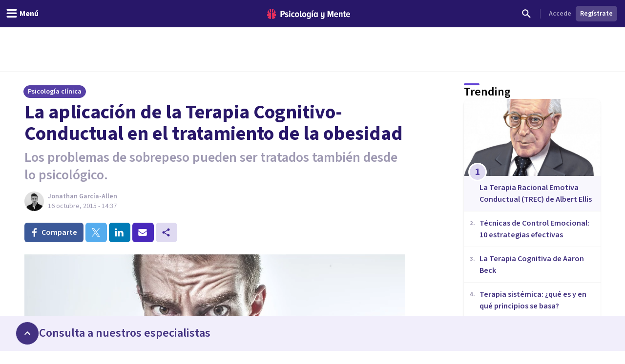

--- FILE ---
content_type: text/html; charset=utf-8
request_url: https://psicologiaymente.com/clinica/terapia-cognitivo-conductual-tratamiento-obesidad
body_size: 49005
content:
<!DOCTYPE html><html lang="es" class="__className_aeb8b9"><head><meta charSet="utf-8"/><meta name="viewport" content="width=device-width, initial-scale=1"/><link rel="preload" href="/_next/static/media/9cf9c6e84ed13b5e-s.p.woff2" as="font" crossorigin="" type="font/woff2"/><link rel="preload" as="image" href="https://www.facebook.com/tr?id=849304497362250&amp;ev=PageView&amp;noscript=1"/><link rel="stylesheet" href="/_next/static/css/91ba582940970036.css" data-precedence="next"/><link rel="stylesheet" href="/_next/static/css/63784e532756ffa8.css" data-precedence="next"/><link rel="preload" as="script" fetchPriority="low" href="/_next/static/chunks/webpack-be3800283543c0ee.js"/><script src="/_next/static/chunks/37e5948f-35cb56d36f9a27e8.js" async=""></script><script src="/_next/static/chunks/7ec5a403-ab842f180196d392.js" async=""></script><script src="/_next/static/chunks/1673-06fe657d15326dbe.js" async=""></script><script src="/_next/static/chunks/main-app-26d90644ea13ea37.js" async=""></script><script src="/_next/static/chunks/5820-bede7e85ffcc067b.js" async=""></script><script src="/_next/static/chunks/1422-10371dfbe21a0dd1.js" async=""></script><script src="/_next/static/chunks/6531-961db4667e297e60.js" async=""></script><script src="/_next/static/chunks/7117-76212cce0f90a8f4.js" async=""></script><script src="/_next/static/chunks/3040-a9f39513206cdc19.js" async=""></script><script src="/_next/static/chunks/2855-784a203548063e99.js" async=""></script><script src="/_next/static/chunks/3188-48336ea7d0aba2b8.js" async=""></script><script src="/_next/static/chunks/6983-a9dc118e0648aece.js" async=""></script><script src="/_next/static/chunks/8625-fd9cf29d9bf4ef10.js" async=""></script><script src="/_next/static/chunks/762-2c42ea968ae82fa7.js" async=""></script><script src="/_next/static/chunks/3882-1e1022068bfbcea8.js" async=""></script><script src="/_next/static/chunks/3990-821bd82d0c49c1fe.js" async=""></script><script src="/_next/static/chunks/9145-a6e1716890cecc74.js" async=""></script><script src="/_next/static/chunks/3015-e0ad3706e3bff72f.js" async=""></script><script src="/_next/static/chunks/1997-10b4614fd2c057d2.js" async=""></script><script src="/_next/static/chunks/5114-5bd8d3870051581c.js" async=""></script><script src="/_next/static/chunks/8905-dfee998a03281666.js" async=""></script><script src="/_next/static/chunks/9720-b68aac23726b16d8.js" async=""></script><script src="/_next/static/chunks/2473-10cae10889694401.js" async=""></script><script src="/_next/static/chunks/3603-48498b78db1a948d.js" async=""></script><script src="/_next/static/chunks/7514-165dd8516a0c34b5.js" async=""></script><script src="/_next/static/chunks/4185-9903047beeb157bf.js" async=""></script><script src="/_next/static/chunks/8606-a66684c8680e47a6.js" async=""></script><script src="/_next/static/chunks/app/%5BblogCategory%5D/%5BpostSlug%5D/layout-ee490b5bdaf94cf1.js" async=""></script><script src="/_next/static/chunks/app/layout-be0ea881c6a76d8f.js" async=""></script><script src="/_next/static/chunks/1681-3b0aab32791d8927.js" async=""></script><script src="/_next/static/chunks/3799-dac6a01c342a5e1f.js" async=""></script><script src="/_next/static/chunks/9905-c773ed8a57dcb19a.js" async=""></script><script src="/_next/static/chunks/4635-cc5b6bde76ee732d.js" async=""></script><script src="/_next/static/chunks/6514-886446d99154fb66.js" async=""></script><script src="/_next/static/chunks/2977-1b78beb656ba56ab.js" async=""></script><script src="/_next/static/chunks/app/%5BblogCategory%5D/%5BpostSlug%5D/page-6ca16c712f9373bc.js" async=""></script><script src="/_next/static/chunks/app/global-error-65661a98932f6e82.js" async=""></script><script src="/_next/static/chunks/185-103eaa356bda770b.js" async=""></script><script src="/_next/static/chunks/8051-214c259e594bfd64.js" async=""></script><script src="/_next/static/chunks/6610-574c3846bbe47040.js" async=""></script><script src="/_next/static/chunks/app/(settings)/layout-14546c4f2c6c19bf.js" async=""></script><script async="" type="text/javascript" src="//clickiocmp.com/t/consent_213878.js"></script><script async="" type="text/javascript" src="//s.clickiocdn.com/t/213878/360_light.js"></script><link rel="mask-icon" href="/safari-pinned-tab.svg" color="#5bbad5"/><meta name="theme-color" content="#ffffff"/><title>La Terapia Cognitivo-Conductual en el tratamiento de la obesidad</title><meta name="description" content="La Terapia Cognitivo-Conductual es altamente efectiva para tratar los problemas de obesidad y sobrepeso. Para adelgazar, no solo es necesario hacer deporte."/><link rel="manifest" href="/site.webmanifest"/><meta name="keywords" content="Obesidad, Terapia, Nutrición"/><meta name="robots" content="index"/><meta name="googlebot" content="max-image-preview:large"/><meta name="article:publisher" content="https://www.facebook.com/psicologiaymente"/><meta name="fb:admins" content="859019766"/><meta name="fb:admins" content="1531438395"/><meta name="article:content_tier" content="free"/><link rel="canonical" href="https://psicologiaymente.com/clinica/terapia-cognitivo-conductual-tratamiento-obesidad"/><meta property="og:title" content="La Terapia Cognitivo-Conductual en el tratamiento de la obesidad"/><meta property="og:description" content="La Terapia Cognitivo-Conductual es altamente efectiva para tratar los problemas de obesidad y sobrepeso. Para adelgazar, no solo es necesario hacer deporte."/><meta property="og:image" content="https://pymstatic.com/636/conversions/terapia-cognitivo-conductual-obesidad-social.jpg"/><meta property="og:type" content="article"/><meta property="article:published_time" content="2015-10-16T12:37:47+00:00"/><meta property="article:author" content="https://facebook.com/jonathangarciaallen"/><meta property="article:section" content="Psicología clínica"/><meta name="twitter:card" content="summary_large_image"/><meta name="twitter:title" content="La Terapia Cognitivo-Conductual en el tratamiento de la obesidad"/><meta name="twitter:description" content="La Terapia Cognitivo-Conductual es altamente efectiva para tratar los problemas de obesidad y sobrepeso. Para adelgazar, no solo es necesario hacer deporte."/><meta name="twitter:image" content="https://pymstatic.com/636/conversions/terapia-cognitivo-conductual-obesidad-social.jpg"/><link rel="apple-touch-icon" href="/apple-touch-icon.png" sizes="180x180"/><link rel="icon" href="/favicon-32x32.png" type="image/png" sizes="32x32"/><link rel="icon" href="/favicon-16x16.png" type="image/png" sizes="16x16"/><meta name="next-size-adjust"/><script src="/_next/static/chunks/polyfills-c67a75d1b6f99dc8.js" noModule=""></script></head><body><noscript><iframe class="invisible hidden" src="https://www.googletagmanager.com/ns.html?id=GTM-TNWG5DJ" height="0" width="0"></iframe></noscript><script>(window.__lxGc__=window.__lxGc__||{'s':{},'b':0}).cmd=window.__lxGc__.cmd||[];</script><noscript><img height="1" width="1" style="display:none" src="https://www.facebook.com/tr?id=849304497362250&amp;ev=PageView&amp;noscript=1" alt=""/></noscript><div style="position:fixed;z-index:9999;top:16px;left:16px;right:16px;bottom:16px;pointer-events:none"></div><div class="relative mx-auto h-50px w-320px lg:hidden"></div><div class="relative mx-auto hidden h-90px w-728px lg:block"></div><header class="fixed left-0 right-0 top-0 z-50 h-auto bg-purple-pop-700"><div class="flex h-auto w-full flex-col items-center justify-end"><div class="relative mx-auto md:hidden"><div id="clickio_header_ad"></div></div><div class="relative mx-auto hidden lg:block"><div id="clickio_header_desktop_ad"></div></div><div class="flex h-14 w-full items-center justify-between px-4"><div class="-ml-4 md:flex-1"><button aria-label="header_menu_toggle_id" class="inline-flex h-10 w-10 items-center justify-center text-white lg:w-auto lg:px-3"><svg xmlns="http://www.w3.org/2000/svg" viewBox="0 0 24 24" class="h-6 w-6 fill-current"><path d="M20.8046875,9.390625 C21.2786482,9.390625 21.6796859,9.56380035 22.0078125,9.91015625 C22.3359391,10.2565121 22.5,10.6666643 22.5,11.140625 C22.5,11.6145857 22.3359391,12.0247379 22.0078125,12.3710937 C21.6796859,12.7174496 21.2786482,12.890625 20.8046875,12.890625 L3.1953125,12.890625 C2.7213518,12.890625 2.32031414,12.7174496 1.9921875,12.3710937 C1.66406086,12.0247379 1.5,11.6145857 1.5,11.140625 C1.5,10.6666643 1.66406086,10.2565121 1.9921875,9.91015625 C2.32031414,9.56380035 2.7213518,9.390625 3.1953125,9.390625 L20.8046875,9.390625 Z M20.8046875,2.390625 C21.2786482,2.390625 21.6796859,2.56380035 22.0078125,2.91015625 C22.3359391,3.25651215 22.5,3.6666643 22.5,4.140625 C22.5,4.6145857 22.3359391,5.02473785 22.0078125,5.37109375 C21.6796859,5.71744965 21.2786482,5.890625 20.8046875,5.890625 L3.1953125,5.890625 C2.7213518,5.890625 2.32031414,5.71744965 1.9921875,5.37109375 C1.66406086,5.02473785 1.5,4.6145857 1.5,4.140625 C1.5,3.6666643 1.66406086,3.25651215 1.9921875,2.91015625 C2.32031414,2.56380035 2.7213518,2.390625 3.1953125,2.390625 L20.8046875,2.390625 Z M20.8046875,16.390625 C21.2786482,16.390625 21.6796859,16.5638004 22.0078125,16.9101562 C22.3359391,17.2565121 22.5,17.6666643 22.5,18.140625 C22.5,18.6145857 22.3359391,19.0247379 22.0078125,19.3710938 C21.6796859,19.7174496 21.2786482,19.890625 20.8046875,19.890625 L3.1953125,19.890625 C2.7213518,19.890625 2.32031414,19.7174496 1.9921875,19.3710938 C1.66406086,19.0247379 1.5,18.6145857 1.5,18.140625 C1.5,17.6666643 1.66406086,17.2565121 1.9921875,16.9101562 C2.32031414,16.5638004 2.7213518,16.390625 3.1953125,16.390625 L20.8046875,16.390625 Z"></path></svg><p id="header_menu_toggle_id" class="font-body text-body font-bold hidden lg:ml-1 lg:block">Menú</p></button></div><div class="ml-2 flex items-center gap-4 lg:ml-0"><a href="/" title="Psicología y Mente"><svg width="170" height="21" viewBox="0 0 170 21" fill="none" xmlns="http://www.w3.org/2000/svg" class="text-white"><path fill-rule="evenodd" clip-rule="evenodd" d="M165.91 9.24303C164.588 9.24303 164.102 10.4404 164.063 11.4213H167.757C167.737 10.4404 167.271 9.24303 165.91 9.24303ZM161.711 12.2847C161.711 9.53753 163.325 7.32003 165.949 7.32003C168.554 7.32003 169.993 9.43912 169.993 12.3829V13.0697H164.063C164.18 14.3454 164.938 15.3464 166.357 15.3464C167.057 15.3464 167.893 15.0125 168.418 14.4041L169.507 15.8563C168.671 16.7788 167.388 17.2693 166.124 17.2693C163.461 17.2693 161.711 15.2676 161.711 12.2847ZM156.955 14.7575V9.61588H155.75V7.55552H156.955V4.96502H159.307V7.55552H160.843V9.61588H159.307V14.2079C159.307 14.8164 159.521 15.1892 159.988 15.1892C160.279 15.1892 160.552 15.0715 160.688 14.9145L161.154 16.7197C160.804 17.0337 160.201 17.2693 159.366 17.2693C157.713 17.2693 156.955 16.4255 156.955 14.7575ZM152.277 17.0337V10.8132C152.277 9.79264 151.81 9.40017 151.033 9.40017C150.255 9.40017 149.633 10.0085 149.302 10.5775V17.0337H146.97V7.55552H149.302V8.79154C149.808 8.04583 150.877 7.32003 152.083 7.32003C153.832 7.32003 154.61 8.32056 154.61 9.92987V17.0337H152.277ZM141.456 9.24303C140.134 9.24303 139.647 10.4404 139.609 11.4213H143.302C143.283 10.4404 142.816 9.24303 141.456 9.24303ZM137.256 12.2847C137.256 9.53753 138.87 7.32003 141.494 7.32003C144.099 7.32003 145.538 9.43912 145.538 12.3829V13.0697H139.609C139.725 14.3454 140.484 15.3464 141.903 15.3464C142.603 15.3464 143.439 15.0125 143.963 14.4041L145.052 15.8563C144.216 16.7788 142.933 17.2693 141.669 17.2693C139.006 17.2693 137.256 15.2676 137.256 12.2847ZM133.246 17.0337V8.22259L130.31 17.0337H129.319L126.403 8.22259V17.0337H123.798V3.94443H127.278L129.805 11.6371L132.371 3.94443H135.832V17.0337H133.246ZM109.879 19.6437L110.792 17.8383C111.415 18.5647 112.348 18.8785 113.184 18.8785C114.467 18.8785 115.186 18.0739 115.186 16.7197V15.464C114.681 16.2097 113.65 16.8965 112.425 16.8965C110.676 16.8965 109.898 15.9349 109.898 14.3258V7.55552H112.231V13.4425C112.231 14.4435 112.698 14.8164 113.475 14.8164C114.253 14.8164 114.875 14.2471 115.186 13.678V7.55552H117.538V16.7197C117.538 19.3297 115.944 20.88 113.3 20.88C111.881 20.88 110.734 20.468 109.879 19.6437ZM101.384 14.0707V10.5186C101.072 9.91039 100.392 9.41979 99.7505 9.41979C98.5258 9.41979 97.9037 10.6363 97.9037 12.2847C97.9037 13.9529 98.5258 15.1892 99.7505 15.1892C100.392 15.1892 101.072 14.6986 101.384 14.0707ZM101.384 17.0337V15.8368C100.8 16.7788 99.9061 17.2693 98.9924 17.2693C96.8734 17.2693 95.4931 15.4051 95.4931 12.2847C95.4931 9.2628 96.8734 7.32003 98.9924 7.32003C99.9061 7.32003 100.82 7.77138 101.384 8.77206V7.55552H103.716V17.0337H101.384ZM91.5465 17.0339H93.8794V7.55552H91.5465V17.0339ZM92.8685 6.12269H91.3134L93.413 3.29684H95.4931L92.8685 6.12269ZM87.2573 13.7762V10.4991C86.9463 9.89062 86.2659 9.40017 85.6243 9.40017C84.3995 9.40017 83.7775 10.4991 83.7775 12.1477C83.7775 13.7959 84.3995 14.8752 85.6243 14.8752C86.2659 14.8752 86.9463 14.3846 87.2573 13.7762ZM81.775 19.6437L82.6888 17.8383C83.3498 18.5251 84.1663 18.8785 85.1382 18.8785C86.2076 18.8785 87.2573 18.2898 87.2573 16.7197V15.4834C86.674 16.4255 85.7799 16.9554 84.8662 16.9554C82.7472 16.9554 81.3669 15.2481 81.3669 12.1477C81.3669 9.10581 82.7276 7.32003 84.8662 7.32003C85.7799 7.32003 86.674 7.77138 87.2573 8.77206V7.55552H89.5902V16.7197C89.5902 19.9774 87.3545 20.88 85.255 20.88C83.8553 20.88 82.7666 20.5468 81.775 19.6437ZM77.8094 12.2847C77.8094 10.7344 77.2457 9.40017 75.9626 9.40017C74.699 9.40017 74.1157 10.7344 74.1157 12.2847C74.1157 13.8549 74.699 15.1892 75.9626 15.1892C77.2457 15.1892 77.8094 13.8549 77.8094 12.2847ZM71.6857 12.2847C71.6857 9.61588 73.1826 7.32003 75.9626 7.32003C78.762 7.32003 80.2396 9.61588 80.2396 12.2847C80.2396 14.9536 78.762 17.2693 75.9626 17.2693C73.1826 17.2693 71.6857 14.9536 71.6857 12.2847ZM67.0007 14.7575V3.94443H69.3335V14.2079C69.3335 14.8164 69.5668 15.1892 70.0334 15.1892C70.3057 15.1892 70.5972 15.0715 70.7138 14.9145L71.2 16.7197C70.8499 17.0337 70.2472 17.2693 69.3919 17.2693C67.7589 17.2693 67.0007 16.4255 67.0007 14.7575ZM63.1002 12.2847C63.1002 10.7344 62.5364 9.40017 61.2535 9.40017C59.9898 9.40017 59.4066 10.7344 59.4066 12.2847C59.4066 13.8549 59.9898 15.1892 61.2535 15.1892C62.5364 15.1892 63.1002 13.8549 63.1002 12.2847ZM56.9764 12.2847C56.9764 9.61588 58.4733 7.32003 61.2535 7.32003C64.0529 7.32003 65.5304 9.61588 65.5304 12.2847C65.5304 14.9536 64.0529 17.2693 61.2535 17.2693C58.4733 17.2693 56.9764 14.9536 56.9764 12.2847ZM49.1626 12.2847C49.1626 9.40017 50.8928 7.32003 53.4784 7.32003C54.9559 7.32003 55.9474 7.92837 56.4723 8.59544L55.3448 10.2244C54.917 9.67476 54.4116 9.40017 53.7506 9.40017C52.4091 9.40017 51.5733 10.6167 51.5733 12.2847C51.5733 13.9529 52.4091 15.1892 53.7506 15.1892C54.4116 15.1892 54.917 14.8947 55.3448 14.3454L56.4723 15.9938C55.9474 16.6808 54.9559 17.2693 53.4784 17.2693C50.8928 17.2693 49.1626 15.1892 49.1626 12.2847ZM45.2162 17.0339H47.5489V7.55552H45.2162V17.0339ZM44.9829 5.08276C44.9829 4.29795 45.6246 3.65022 46.3827 3.65022C47.1604 3.65022 47.8018 4.29795 47.8018 5.08276C47.8018 5.86758 47.1604 6.49554 46.3827 6.49554C45.6246 6.49554 44.9829 5.86758 44.9829 5.08276ZM36.4682 15.9152L37.4596 14.2471C38.043 14.8555 39.0926 15.4051 40.0452 15.4051C40.9591 15.4051 41.4449 15.0125 41.4449 14.4041C41.4449 12.8343 36.7985 13.6978 36.7985 10.1655C36.7985 8.63454 38.004 7.32003 40.2203 7.32003C41.5616 7.32003 42.6891 7.81049 43.5056 8.53657L42.5725 10.1655C42.1059 9.65499 41.2311 9.18416 40.2591 9.18416C39.5009 9.18416 38.9956 9.57678 38.9956 10.0869C38.9956 11.4999 43.7002 10.7542 43.7002 14.3258C43.7002 16.033 42.3198 17.2693 40.1037 17.2693C38.5677 17.2693 37.2652 16.7395 36.4682 15.9152ZM33.7216 8.12447C33.7216 6.98614 33.0412 6.2602 32.0303 6.2602H30.164V9.98874H32.0303C33.0412 9.98874 33.7216 9.24303 33.7216 8.12447ZM27.559 17.0337V3.94443H32.3414C35.0242 3.94443 36.3851 5.88734 36.3851 8.12447C36.3851 10.3616 35.0242 12.2847 32.3414 12.2847H30.164V17.0337H27.559Z" fill="currentColor"></path><mask id="mask0" mask-type="alpha" maskUnits="userSpaceOnUse" x="27" y="3" width="143" height="18"><path fill-rule="evenodd" clip-rule="evenodd" d="M165.91 9.24303C164.588 9.24303 164.102 10.4404 164.063 11.4213H167.757C167.737 10.4404 167.271 9.24303 165.91 9.24303ZM161.711 12.2847C161.711 9.53753 163.325 7.32003 165.949 7.32003C168.554 7.32003 169.993 9.43912 169.993 12.3829V13.0697H164.063C164.18 14.3454 164.938 15.3464 166.357 15.3464C167.057 15.3464 167.893 15.0125 168.418 14.4041L169.507 15.8563C168.671 16.7788 167.388 17.2693 166.124 17.2693C163.461 17.2693 161.711 15.2676 161.711 12.2847ZM156.955 14.7575V9.61588H155.75V7.55552H156.955V4.96502H159.307V7.55552H160.843V9.61588H159.307V14.2079C159.307 14.8164 159.521 15.1892 159.988 15.1892C160.279 15.1892 160.552 15.0715 160.688 14.9145L161.154 16.7197C160.804 17.0337 160.201 17.2693 159.366 17.2693C157.713 17.2693 156.955 16.4255 156.955 14.7575ZM152.277 17.0337V10.8132C152.277 9.79264 151.81 9.40017 151.033 9.40017C150.255 9.40017 149.633 10.0085 149.302 10.5775V17.0337H146.97V7.55552H149.302V8.79154C149.808 8.04583 150.877 7.32003 152.083 7.32003C153.832 7.32003 154.61 8.32056 154.61 9.92987V17.0337H152.277ZM141.456 9.24303C140.134 9.24303 139.647 10.4404 139.609 11.4213H143.302C143.283 10.4404 142.816 9.24303 141.456 9.24303ZM137.256 12.2847C137.256 9.53753 138.87 7.32003 141.494 7.32003C144.099 7.32003 145.538 9.43912 145.538 12.3829V13.0697H139.609C139.725 14.3454 140.484 15.3464 141.903 15.3464C142.603 15.3464 143.439 15.0125 143.963 14.4041L145.052 15.8563C144.216 16.7788 142.933 17.2693 141.669 17.2693C139.006 17.2693 137.256 15.2676 137.256 12.2847ZM133.246 17.0337V8.22259L130.31 17.0337H129.319L126.403 8.22259V17.0337H123.798V3.94443H127.278L129.805 11.6371L132.371 3.94443H135.832V17.0337H133.246ZM109.879 19.6437L110.792 17.8383C111.415 18.5647 112.348 18.8785 113.184 18.8785C114.467 18.8785 115.186 18.0739 115.186 16.7197V15.464C114.681 16.2097 113.65 16.8965 112.425 16.8965C110.676 16.8965 109.898 15.9349 109.898 14.3258V7.55552H112.231V13.4425C112.231 14.4435 112.698 14.8164 113.475 14.8164C114.253 14.8164 114.875 14.2471 115.186 13.678V7.55552H117.538V16.7197C117.538 19.3297 115.944 20.88 113.3 20.88C111.881 20.88 110.734 20.468 109.879 19.6437ZM101.384 14.0707V10.5186C101.072 9.91039 100.392 9.41979 99.7505 9.41979C98.5258 9.41979 97.9037 10.6363 97.9037 12.2847C97.9037 13.9529 98.5258 15.1892 99.7505 15.1892C100.392 15.1892 101.072 14.6986 101.384 14.0707ZM101.384 17.0337V15.8368C100.8 16.7788 99.9061 17.2693 98.9924 17.2693C96.8734 17.2693 95.4931 15.4051 95.4931 12.2847C95.4931 9.2628 96.8734 7.32003 98.9924 7.32003C99.9061 7.32003 100.82 7.77138 101.384 8.77206V7.55552H103.716V17.0337H101.384ZM91.5465 17.0339H93.8794V7.55552H91.5465V17.0339ZM92.8685 6.12269H91.3134L93.413 3.29684H95.4931L92.8685 6.12269ZM87.2573 13.7762V10.4991C86.9463 9.89062 86.2659 9.40017 85.6243 9.40017C84.3995 9.40017 83.7775 10.4991 83.7775 12.1477C83.7775 13.7959 84.3995 14.8752 85.6243 14.8752C86.2659 14.8752 86.9463 14.3846 87.2573 13.7762ZM81.775 19.6437L82.6888 17.8383C83.3498 18.5251 84.1663 18.8785 85.1382 18.8785C86.2076 18.8785 87.2573 18.2898 87.2573 16.7197V15.4834C86.674 16.4255 85.7799 16.9554 84.8662 16.9554C82.7472 16.9554 81.3669 15.2481 81.3669 12.1477C81.3669 9.10581 82.7276 7.32003 84.8662 7.32003C85.7799 7.32003 86.674 7.77138 87.2573 8.77206V7.55552H89.5902V16.7197C89.5902 19.9774 87.3545 20.88 85.255 20.88C83.8553 20.88 82.7666 20.5468 81.775 19.6437ZM77.8094 12.2847C77.8094 10.7344 77.2457 9.40017 75.9626 9.40017C74.699 9.40017 74.1157 10.7344 74.1157 12.2847C74.1157 13.8549 74.699 15.1892 75.9626 15.1892C77.2457 15.1892 77.8094 13.8549 77.8094 12.2847ZM71.6857 12.2847C71.6857 9.61588 73.1826 7.32003 75.9626 7.32003C78.762 7.32003 80.2396 9.61588 80.2396 12.2847C80.2396 14.9536 78.762 17.2693 75.9626 17.2693C73.1826 17.2693 71.6857 14.9536 71.6857 12.2847ZM67.0007 14.7575V3.94443H69.3335V14.2079C69.3335 14.8164 69.5668 15.1892 70.0334 15.1892C70.3057 15.1892 70.5972 15.0715 70.7138 14.9145L71.2 16.7197C70.8499 17.0337 70.2472 17.2693 69.3919 17.2693C67.7589 17.2693 67.0007 16.4255 67.0007 14.7575ZM63.1002 12.2847C63.1002 10.7344 62.5364 9.40017 61.2535 9.40017C59.9898 9.40017 59.4066 10.7344 59.4066 12.2847C59.4066 13.8549 59.9898 15.1892 61.2535 15.1892C62.5364 15.1892 63.1002 13.8549 63.1002 12.2847ZM56.9764 12.2847C56.9764 9.61588 58.4733 7.32003 61.2535 7.32003C64.0529 7.32003 65.5304 9.61588 65.5304 12.2847C65.5304 14.9536 64.0529 17.2693 61.2535 17.2693C58.4733 17.2693 56.9764 14.9536 56.9764 12.2847ZM49.1626 12.2847C49.1626 9.40017 50.8928 7.32003 53.4784 7.32003C54.9559 7.32003 55.9474 7.92837 56.4723 8.59544L55.3448 10.2244C54.917 9.67476 54.4116 9.40017 53.7506 9.40017C52.4091 9.40017 51.5733 10.6167 51.5733 12.2847C51.5733 13.9529 52.4091 15.1892 53.7506 15.1892C54.4116 15.1892 54.917 14.8947 55.3448 14.3454L56.4723 15.9938C55.9474 16.6808 54.9559 17.2693 53.4784 17.2693C50.8928 17.2693 49.1626 15.1892 49.1626 12.2847ZM45.2162 17.0339H47.5489V7.55552H45.2162V17.0339ZM44.9829 5.08276C44.9829 4.29795 45.6246 3.65022 46.3827 3.65022C47.1604 3.65022 47.8018 4.29795 47.8018 5.08276C47.8018 5.86758 47.1604 6.49554 46.3827 6.49554C45.6246 6.49554 44.9829 5.86758 44.9829 5.08276ZM36.4682 15.9152L37.4596 14.2471C38.043 14.8555 39.0926 15.4051 40.0452 15.4051C40.9591 15.4051 41.4449 15.0125 41.4449 14.4041C41.4449 12.8343 36.7985 13.6978 36.7985 10.1655C36.7985 8.63454 38.004 7.32003 40.2203 7.32003C41.5616 7.32003 42.6891 7.81049 43.5056 8.53657L42.5725 10.1655C42.1059 9.65499 41.2311 9.18416 40.2591 9.18416C39.5009 9.18416 38.9956 9.57678 38.9956 10.0869C38.9956 11.4999 43.7002 10.7542 43.7002 14.3258C43.7002 16.033 42.3198 17.2693 40.1037 17.2693C38.5677 17.2693 37.2652 16.7395 36.4682 15.9152ZM33.7216 8.12447C33.7216 6.98614 33.0412 6.2602 32.0303 6.2602H30.164V9.98874H32.0303C33.0412 9.98874 33.7216 9.24303 33.7216 8.12447ZM27.559 17.0337V3.94443H32.3414C35.0242 3.94443 36.3851 5.88734 36.3851 8.12447C36.3851 10.3616 35.0242 12.2847 32.3414 12.2847H30.164V17.0337H27.559Z" fill="currentColor"></path></mask><g mask="url(#mask0)"></g><path fill-rule="evenodd" clip-rule="evenodd" d="M10.056 0.457083L10.0713 0.455495L10.0727 0.391559C10.0799 0.044597 10.3131 0.000288654 10.5092 0L10.579 0.0059174L10.5822 0.006182C10.7369 0.0192325 10.8971 0.0327371 11.0608 0.0717304C11.1168 0.0810886 11.1729 0.0963945 11.2288 0.11163L11.2288 0.111633L11.2344 0.113152L11.2461 0.116291L11.2461 0.116294L11.2461 0.116297C11.2775 0.124764 11.3082 0.13303 11.333 0.138554C11.3739 0.153131 11.4152 0.165976 11.4565 0.178388C11.5101 0.194697 11.5638 0.21115 11.6178 0.232943L11.7515 0.284612C11.7935 0.305828 11.8355 0.324302 11.8874 0.345807C11.918 0.355044 12.0012 0.399496 12.0621 0.432259C12.1072 0.456361 12.1476 0.477866 12.1635 0.484505C12.3313 0.580194 12.5084 0.686274 12.6676 0.813281C12.7116 0.844383 12.7509 0.878087 12.7902 0.911799L12.7965 0.917197C12.8286 0.945196 12.861 0.972907 12.8875 0.992535C12.9186 1.02458 12.9516 1.05503 12.9843 1.08519L12.9868 1.08754C13.0238 1.12167 13.0606 1.15566 13.0961 1.19488C13.2216 1.32088 13.3238 1.46044 13.4226 1.59539L13.4332 1.60968C13.6322 1.93066 13.3856 2.15927 13.0427 2.42483L13.0415 2.42578L13.0415 2.42579L13.0415 2.4258C12.9409 2.50376 12.8542 2.57102 12.8033 2.63685C12.6633 2.81841 12.5553 3.03014 12.4734 3.2843C12.3725 3.60528 12.3196 3.94965 12.312 4.33687C12.3099 4.46865 12.3099 4.60099 12.3099 4.73334C12.3099 4.86468 12.3099 4.99616 12.3076 5.12793L12.3073 5.17801L12.3073 5.17965C12.3052 5.58672 12.3032 6.00772 12.2495 6.41648C12.2189 6.65895 12.1735 6.85451 12.1067 7.03218C12.0047 7.30957 11.8449 7.38895 11.58 7.52043L11.5666 7.52712C11.5197 7.55038 11.4704 7.5749 11.4185 7.60241C11.1977 7.71831 10.8083 7.83117 10.5378 7.88284C10.5029 7.88962 10.4692 7.89309 10.4379 7.89309C10.0794 7.89309 10.066 7.43514 10.066 7.42994C10.0425 5.29867 9.99472 0.937258 10.056 0.457083ZM6.01192 6.30243C5.98184 6.01566 5.97363 5.72123 5.9696 5.47198C5.96716 5.16644 5.96716 4.86104 5.96716 4.55391C5.96975 4.28431 5.95204 4.02019 5.91447 3.76791C5.87143 3.49268 5.80406 3.25411 5.70848 3.0392C5.58655 2.7608 5.42922 2.54604 5.2274 2.38266C5.18091 2.34499 5.12261 2.31324 5.061 2.27976C4.93072 2.20904 4.79642 2.13586 4.75827 2.0051C4.72891 1.90407 4.75985 1.76999 4.84522 1.61427L4.85904 1.5955C4.95793 1.46041 5.06013 1.32085 5.1881 1.19225C5.22116 1.1556 5.25777 1.12181 5.29486 1.08757L5.29794 1.08473C5.33033 1.05486 5.363 1.02455 5.38632 0.999434C5.42073 0.972878 5.45297 0.945167 5.48521 0.917168L5.48937 0.913595C5.5293 0.879272 5.56937 0.844829 5.6175 0.810655C5.77124 0.687833 5.94931 0.582041 6.11154 0.487796C6.13399 0.477981 6.1743 0.456477 6.21892 0.432518C6.2765 0.401633 6.36345 0.355015 6.40174 0.34318C6.44622 0.324273 6.48811 0.3058 6.52395 0.287326L6.66488 0.232626C6.71607 0.211845 6.76793 0.195916 6.81968 0.18002L6.81969 0.180019L6.82509 0.178359C6.86641 0.165947 6.90786 0.153246 6.94112 0.14069C6.97653 0.132319 7.01194 0.122649 7.04735 0.112979L7.05896 0.109848C7.11296 0.0952732 7.16711 0.0806573 7.22527 0.0706913C7.38811 0.0324711 7.54879 0.0188967 7.70416 0.00577144L7.70448 0.00574421L7.76623 0.000259788C8.06968 0.000259788 8.20614 0.120628 8.20902 0.390664L8.20974 0.455322L8.22557 0.457054C8.28548 0.925908 8.24223 5.09781 8.2184 7.39563L8.21809 7.42616L8.21766 7.44146C8.21535 7.6184 8.17548 7.91543 7.93537 7.91543C7.91234 7.91543 7.88773 7.91283 7.86153 7.90792C7.59393 7.8551 7.21232 7.75883 7.00632 7.67195L6.91722 7.63515L6.91697 7.63504C6.52184 7.47187 6.28339 7.3734 6.15285 6.99073C6.08519 6.79257 6.04028 6.57406 6.01192 6.30243ZM7.52605 8.92074L7.47006 8.90934L7.46989 8.9093C7.1593 8.84595 6.83807 8.78043 6.52748 8.67885C6.23094 8.58431 5.94405 8.46062 5.67544 8.3111C5.22934 8.06358 4.89826 7.68761 4.69155 7.19372C4.57366 6.91387 4.48671 6.61483 4.4251 6.28013C4.3537 5.89117 4.32016 5.48605 4.32247 5.04181C4.32395 4.68277 4.32354 4.32424 4.32312 3.96574L4.32304 3.89427L4.32247 3.31941C4.32247 3.16513 4.30202 3.03827 4.25985 2.9319C4.18643 2.74196 4.01139 2.7105 3.77028 2.81889C3.57782 2.90173 3.39716 3.01647 3.2463 3.15142C3.19722 3.19789 3.14755 3.24696 3.09962 3.29805C2.71167 3.65584 1.92586 4.45426 1.35078 5.52891C1.11053 5.97777 0.962693 6.35504 0.872005 6.66448C0.788514 6.86062 0.729207 7.06267 0.69869 7.26704L0.682712 7.36562C0.683719 7.38496 0.68372 7.41368 0.681416 7.44485L0.67206 7.53145L0.672491 7.77319L0.674363 7.77305L0.683 7.84435C0.686455 7.87018 0.688614 7.89544 0.690773 7.92099L0.691186 7.92576C0.694624 7.96557 0.697887 8.00336 0.706607 8.03861C0.759005 8.31601 0.849405 8.56165 0.975936 8.77237C1.09815 8.99189 1.26513 9.19409 1.47357 9.37522C1.67668 9.54524 1.89865 9.67946 2.13242 9.77241C2.15603 9.77919 2.18741 9.79103 2.21822 9.80272L2.2287 9.80667L2.22871 9.80667C2.25609 9.81702 2.28255 9.82701 2.30617 9.83303C2.3435 9.84195 2.37854 9.85303 2.41586 9.86483L2.4159 9.86485L2.41615 9.86492L2.47617 9.88354C2.55391 9.89393 2.62919 9.9049 2.70477 9.91775L2.71355 9.91991L2.72218 9.92135L2.86714 9.93045C2.88647 9.93241 2.9052 9.93292 2.92395 9.93343H2.92398C2.93412 9.93371 2.94426 9.93398 2.95452 9.93449C3.07198 9.97692 3.50455 10.158 3.42883 10.5017C3.36866 10.7746 3.10394 10.9855 2.94444 11.0905L2.64402 11.1297C2.56989 11.1317 2.49879 11.1356 2.42619 11.1396L2.416 11.1402L2.39758 11.1411C2.3066 11.1389 2.19447 11.131 2.07326 11.118C1.99783 11.11 1.92946 11.0968 1.85993 11.0832L1.84453 11.0802L1.84418 11.0801C1.81784 11.0751 1.79132 11.07 1.7642 11.0651C1.418 10.9982 1.18625 10.9683 1.01106 10.9683C0.695379 10.9683 0.540058 11.0578 0.395101 11.3232C0.268282 11.5535 0.165791 11.8207 0.0902172 12.117C0.0170911 12.395 -0.0116987 12.6975 0.00427962 13.0167C0.0241446 13.3397 0.0756784 13.5899 0.19458 13.9388C0.305997 14.2367 0.466644 14.5146 0.671628 14.7629C0.862216 15.0001 1.10232 15.2121 1.38619 15.3932C1.65538 15.5615 1.94543 15.6865 2.24801 15.7646C2.52872 15.8429 2.82021 15.8592 3.01541 15.8592C3.05543 15.8592 3.09472 15.8585 3.13258 15.8574C3.14924 15.8569 3.16539 15.8568 3.18145 15.8567C3.20799 15.8566 3.2343 15.8565 3.26228 15.8545C3.40205 15.9082 3.7887 16.0879 3.71673 16.4143C3.64763 16.7279 3.30935 16.9587 3.17001 17.0421C3.02476 17.0717 2.88341 17.0869 2.73615 17.1022L2.69786 17.1061C2.58414 17.111 2.47473 17.1155 2.36087 17.1155C2.28339 17.1125 2.20627 17.106 2.12861 17.0995L2.12851 17.0995L2.10925 17.0979L2.02115 17.0904C1.98574 17.0869 1.95378 17.0852 1.92384 17.0852C1.75312 17.0852 1.63997 17.137 1.57764 17.2435C1.45298 17.4565 1.56253 17.83 1.62932 17.9503C1.72778 18.1369 1.85892 18.3163 1.99783 18.5061L2.01266 18.5266C2.16366 18.7139 2.34144 18.9096 2.49863 19.0607C2.52454 19.0913 2.56916 19.1311 2.60875 19.1662L2.85375 19.3802C2.93508 19.4463 3.01224 19.5085 3.09429 19.5647C3.27106 19.7009 3.47317 19.8284 3.73328 19.9682C3.76967 19.9876 3.80649 20.0046 3.84334 20.0216L3.84341 20.0217L3.87536 20.0365C4.13317 20.1914 4.71962 20.4836 5.69113 20.6477C7.05448 20.8781 7.22419 20.8428 7.22419 20.8428L7.22448 20.8411C7.39636 20.8667 7.58291 20.8664 7.87326 20.8609C8.03189 20.859 8.05708 20.6362 8.05809 20.6266L8.05917 20.5756C8.07175 19.9873 8.19006 14.4542 8.21125 9.3006C8.21125 9.14358 7.98064 9.0157 7.52605 8.92074ZM17.8849 11.3198C17.9937 11.5465 18.1154 11.8186 18.1916 12.1175C18.2646 12.3955 18.2934 12.6978 18.2774 13.0159C18.2574 13.3402 18.2059 13.5903 18.0877 13.9367C17.9739 14.2417 17.8132 14.5194 17.6092 14.7636C17.4195 15.0003 17.1793 15.212 16.896 15.3928C16.6263 15.5614 16.3361 15.6865 16.0324 15.7651C15.753 15.8428 15.4615 15.8593 15.2663 15.8593C15.2262 15.8593 15.187 15.8586 15.1489 15.8573C15.1318 15.8568 15.1155 15.8568 15.0991 15.8568C15.0493 15.8569 14.9996 15.8569 14.9321 15.8423L14.8047 15.8219L14.6521 15.7965C14.579 15.8209 14.0767 16.0025 14.1579 16.3708C14.2008 16.5658 14.3482 16.7287 14.487 16.8443C14.5374 16.8683 14.5887 16.8907 14.6421 16.9096C14.7104 16.9416 14.8009 16.9645 14.897 16.9888L14.8981 16.9891L14.9388 16.9993C15.1473 17.061 15.341 17.081 15.5462 17.1022L15.5883 17.1064C15.6969 17.111 15.8054 17.1155 15.9221 17.1155H15.9237C16.0058 17.1122 16.0881 17.1051 16.1713 17.0979L16.2652 17.09C16.4912 17.0571 16.64 17.1015 16.7127 17.2256C16.8361 17.4367 16.7195 17.8294 16.6512 17.9522C16.5517 18.1451 16.4091 18.3377 16.2726 18.5218L16.2711 18.5239C16.1136 18.7194 15.9365 18.9151 15.7811 19.0649C15.7596 19.0893 15.7224 19.1224 15.6855 19.1551L15.6783 19.1615L15.4298 19.3787L15.4212 19.3857C15.3422 19.4495 15.267 19.5102 15.184 19.5671C15.0108 19.7007 14.809 19.8281 14.5486 19.9681C14.5358 19.975 14.5228 19.9813 14.5098 19.9876C14.5036 19.9906 14.4975 19.9937 14.4913 19.9967C14.2428 20.1487 13.6518 20.4505 12.6584 20.6183C11.8767 20.7504 11.4884 20.795 11.2985 20.8091C11.1404 20.8631 11.0047 20.88 10.7894 20.88C10.6867 20.88 10.5672 20.8761 10.4216 20.8699C10.2457 20.8616 10.225 20.6315 10.224 20.6198L10.2239 20.6195L10.0705 9.29951C10.0667 9.08865 10.3152 8.997 10.5249 8.95716C10.5986 8.94235 10.6723 8.92838 10.7459 8.91444C10.7583 8.91209 10.7707 8.90973 10.7832 8.90737C11.0567 8.8557 11.3392 8.8023 11.6146 8.72018C12.0121 8.60255 12.3539 8.45736 12.66 8.27637C13.0092 8.06883 13.2794 7.78826 13.4631 7.44202C13.5592 7.26277 13.6416 7.06764 13.7076 6.86154C13.8653 6.36116 13.9477 5.81171 13.9525 5.22863C13.9553 4.83363 13.9544 4.43782 13.9536 4.04238L13.9535 3.99896C13.9534 3.95769 13.9533 3.91643 13.9532 3.87517C13.9529 3.71169 13.9525 3.5483 13.9525 3.385C13.9525 3.31918 13.9559 3.2489 13.9633 3.1711L13.9653 3.1535C13.9772 3.04294 13.9896 2.92849 14.0505 2.84926C14.0917 2.79542 14.1614 2.76814 14.2581 2.76814C14.3642 2.76814 14.4752 2.80264 14.5133 2.81967C14.6771 2.89039 14.8322 2.98579 14.9682 3.0962L14.9696 3.08942C14.9696 3.08942 16.1646 4.04991 16.9563 5.52926C17.2577 6.09242 17.4146 6.54417 17.4939 6.88853C17.5339 7.01352 17.564 7.14023 17.583 7.26796L17.5979 7.35384C17.5979 7.38393 17.6001 7.41166 17.6026 7.44341L17.6028 7.44549L17.6092 7.77296H17.6072L17.5984 7.84484C17.5951 7.86966 17.5933 7.89476 17.5914 7.91972L17.5914 7.92018C17.5885 7.9616 17.5855 8.00071 17.5744 8.04213C17.5227 8.31491 17.4329 8.56084 17.3071 8.77387C17.1833 8.99281 17.0153 9.19501 16.8092 9.37441C16.605 9.5453 16.3831 9.67938 16.1553 9.7703C16.1263 9.77896 16.096 9.79051 16.0662 9.80191L16.0601 9.80429C16.0311 9.81547 16.0026 9.82646 15.9763 9.8328C15.9433 9.84075 15.9135 9.85009 15.8819 9.85999L15.8752 9.86209C15.8538 9.86902 15.8313 9.87624 15.8017 9.88331L15.7972 9.88396C15.7238 9.89457 15.6502 9.90522 15.577 9.9178L15.57 9.91954C15.5654 9.92011 15.5616 9.92083 15.5585 9.92141L15.4126 9.93065C15.2971 9.94234 15.1835 9.94003 15.073 9.93137C14.9715 9.96673 14.5119 10.1481 14.5898 10.5017C14.6325 10.6959 14.7789 10.8584 14.9172 10.974C15.0478 11.0216 15.1864 11.0619 15.3337 11.0902L15.5735 11.1276L15.6083 11.1274L15.641 11.1297C15.7195 11.132 15.8001 11.1364 15.8841 11.141C15.9751 11.139 16.0873 11.131 16.208 11.1179C16.2837 11.1101 16.3521 11.097 16.4215 11.0832L16.4357 11.0805C16.4626 11.0753 16.49 11.07 16.5198 11.0648C16.8201 11.0027 17.0546 10.9724 17.2364 10.9724C17.5796 10.9724 17.7674 11.0731 17.8849 11.3198Z" fill="#E62F5D"></path></svg></a></div><div class="flex-1"></div></div></div></header><div class="h-14 w-full"></div><main><script type="application/ld+json">{"@context":"https:\/\/schema.org","@type":"NewsArticle","articleSection":"https:\/\/psicologiaymente.com\/categoria\/clinica","headline":"​La aplicación de la Terapia Cognitivo-Conductual en el tratamiento de la obesidad","alternativeHeadline":"Los problemas de sobrepeso pueden ser tratados también desde lo psicológico.","datePublished":"2015-10-16T12:37:47+00:00","wordCount":1466,"articleBody":"<p>La <strong>Terapia Cognitivo-Conductual<\/strong>, junto a un correcto&nbsp;<a href=\"\/deporte\/10-beneficios-psicologicos-practicar-ejercicio\" target=\"_blank\">plan de entrenamiento físico<\/a> y un apropiado&nbsp;<a href=\"\/nutricion\/psicologia-nutricion-alimentacion-emocional\" target=\"_blank\">plan dietético<\/a>, se muestra como una alternativa muy eficaz en la pérdida de peso.&nbsp;<\/p><p>Por tanto, y al contrario de lo que piensan muchos individuos, el entrenamiento de personas con sobrepeso y obesidad requiere no solamente la intervención en los aspectos técnicos relacionados con entrenamiento y nutrición, sino que el cumplimiento de los objetivos y, sobre&nbsp;todo, el mantenimiento de los resultados, <strong>también va a depender de la correcta gestión de las emociones, las costumbres y los hábitos, las creencias o la motivación<\/strong>.<\/p><h4>El carácter multifactorial y crónico de la obesidad requiere de un programa multidisciplinario<\/h4><p>Son muchas las causas que provocan la&nbsp;<a href=\"\/tags\/obesidad\" target=\"_blank\">obesidad<\/a>. Su carácter multifactorial y crónico que, en muchas ocasiones, se ve acompañado de <em>comorbilidad<\/em>, obligan a no pretender una solución rápida y definitiva para este problema. Nadie puede dudar de la importancia de un plan de entrenamiento físico y un plan dietético adecuado, pero <strong>es necesario prestar atención al componente psicológico<\/strong>, pues en muchas ocasiones se pueden ver asociados&nbsp;<a href=\"\/tags\/anorexia\" target=\"_blank\">Trastornos de la Conducta Alimentaria (TCA)<\/a>,&nbsp;<a href=\"\/clinica\/combatir-la-ansiedad\" target=\"_blank\">trastornos de ansiedad<\/a> o&nbsp;trastornos de estado de ánimo como la&nbsp;<a href=\"\/clinica\/tipos-de-depresion\" target=\"_blank\">depresión<\/a>, entre otras patologías. <\/p><p>Por tanto, este contexto tan variado y complejo <strong>exige un tratamiento en el que debe priorizar un programa multidisciplinario, en vez de soluciones separadas<\/strong>.<\/p><h2>La obesidad provoca serios problemas para la salud<\/h2><p>Muchos de los individuos que buscan solución al problema de la obesidad están motivados por un <strong>cambio de imagen<\/strong>, dejando de lado los problemas para su propia salud. En muchas ocasiones, éstos piensan que con una alimentación adecuada y una rutina de ejercicio físico para perder peso, el problema estará solucionado, eludiendo otras áreas de su vida que son igual de importantes.<\/p><p>Cuando “perder kilos” se aborda más como un problema de imagen y el tratamiento va dirigido en esta dirección, esta visión sesgada permite evitar la modificación de hábitos de vida y conducta, que son los que al final van a reportar beneficios a largo plazo. Los estudios científicos indican que, en estos casos, <strong>sólo entre el 20% y el 30% de los pacientes con obesidad logran mantener los resultados conseguidos a largo plazo<\/strong>. Pero peor aún, durante el primer año, el 30 % de las personas que se han sometido a un plan para reducir la obesidad recuperan el peso perdido, y más del 50% ganan un peso mayor al inicial transcurridos 3-5 años.<\/p><h2>La psicoterapia en grupo e individual, ambas útiles para el tratamiento de la obesidad<\/h2><p>El enfoque terapéutico puede aplicarse tanto en grupo como individualmente, aunque cada enfoque se debe llevar a cabo en distintas situaciones.&nbsp;<\/p><p>La <strong>terapia en grupo<\/strong> será útil para la comunicación de experiencias y para educar al paciente, pues aportar conocimiento sobre la importancia de priorizar la salud por encima de la estética es útil para mantener los resultados a largo plazo. La terapia individualizada es necesaria en los casos en los que el paciente debe recibir tratamiento por temas como la percepción de la imagen corporal, la&nbsp;<a href=\"\/psicologia\/aumentar-autoestima-dias\" target=\"_blank\">autoestima<\/a>, la impulsividad, el estilo de resolución de problemas o los trastornos del estado de ánimo.<\/p><h2>Motivación y psicoeducación para preparar al paciente para la terapia <\/h2><p>Los datos científicos <strong>apoyan la teoría de que el tratamiento psicológico combinado con los programas de dieta y ejercicio aporta mejores resultados<\/strong>. El problema surge porque muchos aún piensan que los programas de ejercicio y nutrición serán suficientes para lograr el éxito. Por tanto, existen dos elementos claves en este proceso, y éstos están muy interrelacionados: la <strong><em>motivación<\/em><\/strong> y la <strong><em>psicoeducación<\/em><\/strong>.<\/p><h3>La importancia de la motivación<\/h3><p>La <strong>motivación<\/strong> es un aspecto clave para conseguir el éxito en cualquier tipo de tarea, y es un prerrequisito necesario al acudir a la terapia grupal para el tratamiento de la obesidad. Como se ha comentado ya, el principal objetivo de muchos individuos siguen siendo los logros físicos, ya que la advertencia de los médicos para bajar de peso (debido a que causa problemas de salud) suele mostrarse poco eficaz.<\/p><p>Para muchos, participar en un grupo de psicoterapia no está en sus planteamientos iniciales. Y pese a que la a psicoterapia es efectiva para superar muchos problemas, incluido la obesidad, <strong>en muchas ocasiones la persona que necesita ayuda no es consciente de que tiene el problema, evita afrontar la realidad o posee falsas creencias sobre qué es la<\/strong>&nbsp;<a href=\"\/neurociencias\/psicoterapia-produce-cambios-cerebro\" target=\"_blank\">psicoterapia<\/a>.<\/p><p>Es importante, por tanto, y para mantener a los pacientes motivados, que valoren los beneficios no solamente en el plano físico, sino a nivel general. Tener expectativas elevadas debido a la desinformación, es una fuente de insatisfacción que puede provocar el fracaso y desinterés en el seguimiento del tratamiento, por sentimientos de frustración y de desmotivación. Además, <strong>esto afecta negativamente a la propia autoconfianza, necesaria para superar con éxito los objetivos marcados<\/strong>.<\/p><p>Una manera de solventar es este problema puede ser la<strong><em> entrevista motivacional<\/em><\/strong>, un estilo de interacción directiva, centrada en el cliente, encaminada a ayudar las personas y a estimularlas para que comparen las ventajas y desventajas de los hábitos nocivos que causan el sobrepeso y la obesidad, para de esta manera provocar cambios positivos.<\/p><h3>La psicoeducación es un elemento clave para lograr resultados a largo plazo<\/h3><p>Un programa psicoeducativo es necesario para el correcto desarrollo de la motivación, tanto a corto plazo como para el mantenimiento de los resultados obtenidos. Es bastante frecuente que las personas con obesidad ya hayan intentado realizar dietas y planes de entrenamiento sin lograr los resultados deseados en el pasado, y suelen tener información excesiva pero inadecuada sobre alimentación o el ejercicio físico.<\/p><p>En muchas ocasiones, suelen tener “infoxicación” debido a la&nbsp;<a href=\"\/clinica\/selfies-trastorno-mental\" target=\"_blank\">cultura de la estética<\/a>. <strong>Piensan que los resultados llegarán rápido y poseen pensamientos sobre cambios de peso irreales, fruto de sus creencias irracionales<\/strong>.  En una cultura que valora la imagen como una de las claves del éxito personal y la aceptación social, no es de extrañar que esto sea así.<\/p><p>Por tanto, y para evitar unos pensamientos y unas expectativas inadecuadas, <strong>el paciente debe asistir a sesiones psicoeducativas, para de esta manera tener conocimiento sobre la alimentación, la influencia de las emociones sobre la conducta<\/strong> o el ejercicio físico y la salud.<\/p><h2>La aplicación de programas individuales de Terapia Cognitivo-Conductual<\/h2><p>En muchas ocasiones, las personas con obesidad sufren comorbilidad con ciertos trastornos psicológicos que puede interferir en la evolución y el tratamiento del programa y, por tanto, es necesario detectarlos. Por ejemplo, es frecuente la presencia de Trastornos de la Conducta Alimentaria (por ejemplo,&nbsp;<a href=\"\/clinica\/trastorno-por-atracon-causas-tratamiento\" target=\"_blank\">trastorno por atracón<\/a>), el síndrome del comedor nocturno o la depresión. Esto <strong>requiere un tratamiento individualizado desde el inicio del programa para asegurar la correcta adherencia al tratamiento y la consecución de los objetivos marcados<\/strong>.<\/p><p>Otro tipo de problemas, como pueden ser: la autoestima baja, la impulsividad o los estilos negativos de resolución de problema, también pueden requerir terapia individualizada. Para ello, se suelen emplear distintas técnicas cognitivo-conductuales.&nbsp;<\/p><p>Estas son las más habituales:<\/p><ul> \r\n<li><strong>Técnicas de autocontrol<\/strong>: La autoobservación, las hojas de registro, establecimiento de metas realistas o control de estímulos, son técnicas que se han mostrado eficaces en este ámbito.<\/li><li><strong>Reestructuración Cognitiva<\/strong>: Los&nbsp;<a href=\"\/clinica\/terapia-cognitiva-aaron-beck\" target=\"_blank\">programas de reestructuración cognitiva de Aaron&nbsp;Beck<\/a>,&nbsp;<a href=\"\/clinica\/albert-ellis-terapia-racional-emotiva-conductual\" target=\"_blank\">Albert&nbsp;Ellis<\/a> u otros autores, pueden ayudar al paciente a tener conocimiento sobre sus propias emociones o pensamientos frente a las distintas situaciones problemáticas, así como detectar pensamientos irracionales y sustituirlos por ideas o creencias más adaptativas.<\/li><li><strong>Focos de trabajo<\/strong>: Trabajar la autoestima, las&nbsp;<a href=\"\/psicologia\/autoeficacia-albert-bandura\" target=\"_blank\">creencias de autoeficacia<\/a>, la percepción de la imagen corporal, el refuerzo de logros es beneficioso para el tratamiento de la obesidad.<\/li><li><strong>Desarrollo de habilidades de manejo de dificultades<\/strong>: Es positivo para el paciente adquirir conocimiento sobre conductas alternativas en vez de comer, el entrenamiento de habilidades sociales, la asertividad o estrategias de manejo del estrés.<\/li><li><strong>Reevaluación y Feedback<\/strong>: Especialmente útil para el seguimiento y la evolución de los cambios producidos.<\/li><\/ul><h2>Trucos psicológicos para perder peso<\/h2><p>Te puede interesar echar un vistazo a este artículo:<\/p><blockquote><a href=\"\/vida\/trucos-psicologicos-adelgazar\" target=\"_blank\">\"10 trucos psicológicos para adelgazar\"<br><\/a><\/blockquote><h4>Referencias bibliográficas:<\/h4><div><ul><li><span style=\"background-color: initial;\">Lafuente, M.D., (2011)&nbsp;Trastornos de la Conducta Alimentaria 14. 1490-1504.<\/span><\/li><li><span style=\"background-color: initial;\">Wing, R.R., Phelan, S., (2005)&nbsp;Long-term weight loss maintenance. Am J Clin Nutr. &nbsp;82 Suppl 1: 222–225.<\/span><\/li><\/ul> <\/div>","keywords":["Obesidad","Terapia","Nutrición"],"image":{"@type":"ImageObject","url":"https:\/\/pymstatic.com\/636\/conversions\/terapia-cognitivo-conductual-obesidad-wide.jpg","width":1200,"height":675,"thumbnailUrl":"https:\/\/pymstatic.com\/636\/conversions\/terapia-cognitivo-conductual-obesidad-thumb.jpg","copyrightHolder":{"@type":"Organization","name":"Pixabay"}},"author":{"@type":"Person","name":"Jonathan García-Allen","image":"https:\/\/pymstatic.com\/17415\/conversions\/jonathan-garcia-allen-medium.jpg","givenName":"Jonathan","familyName":"García-Allen","sameAs":{"1":"https:\/\/facebook.com\/jonathangarciaallen","3":"https:\/\/www.linkedin.com\/in\/jonathangarciaallen"},"jobTitle":"Psicólogo | Director de comunicación de Psicología y Mente","description":"<p><strong>Jonathan García-Allen<\/strong> (Reus, 1983) es Graduado en Psicología por la Universitat de Barcelona, y cuenta con distintas especialidades. Ha cursado varios posgrados, entre los que destacan el de Gestión de Recursos Humanos por la Universitat Rovira i Virgili, el postgrado en Psicología del Deporte por la UNED y el de Mindfulness e Inteligencia Emocional por la Universidad de Málaga. Experto universitario en Coaching por la Universidad Rey Juan Carlos de Madrid.<\/p>\n<p>Es fundador y Director de comunicación de la web Psicología y Mente, la mayor comunidad en el ámbito de la psicología y las neurociencias.<\/p>\n<p>También ha participado en distintos proyectos: Psicólogo en Meyo App; creador, Director técnico y formador en el Star Camp de la cadena hotelera Iberostar, un programa de animación infantil y juvenil basado en las Inteligencias Múltiples, el Teambuilding y la Educación en valores; y en la actualidad es profesor de Coaching Educativo en la Universidad Libertadores (Colombia).<\/p>\n<p>Autor de dos libros de divulgación científica:<\/p>\n<ul>\n<li>\n<a rel=\"nofollow\" href=\"https:\/\/www.amazon.es\/s\/ref=nb_sb_noss?__mk_es_ES=%C3%85M%C3%85%C5%BD%C3%95%C3%91&amp;url=search-alias%3Daps&amp;field-keywords=psicologicamente\">«Psicológicamente hablando: un recorrido por las maravillas de la mente»<\/a>, de <strong>Ediciones Paidós<\/strong>.<\/li>\n<li>«¿Qué es la inteligencia? Del CI a las inteligencias múltiples», de la colección Neurociencia &amp; Psicología de El País y con la editorial <strong>EMSE EDAPP<\/strong>.<\/li>\n<\/ul>\n"},"mainEntityOfPage":{"@type":"WebPage","url":"https:\/\/psicologiaymente.com\/clinica\/terapia-cognitivo-conductual-tratamiento-obesidad"},"publisher":{"@type":"Organization","@id":"pymOrganization"}}</script><section class="relative border-t border-t-grey-100 pb-8 pt-6 xl:pb-16"><div class="mx-auto grid h-full w-full grid-cols-2 gap-4 md:container sm:max-w-[592px] sm:grid-cols-4 md:max-w-[716px] md:grid-cols-12 lg:max-w-[968px] xl:max-w-[1228px] xl:gap-5 2xl:max-w-[1440px] 2xl:gap-6 px-5 sm:px-6 lg:px-6 2xl:px-12"><article class="col-span-full lg:col-span-8"><header><div class="-m-0.5 my-1 flex flex-wrap items-center"><a href="/categoria/clinica" class="box-border inline-flex items-center rounded-full border bg-purple-500 text-white border-purple-500 px-2 py-0.5 mb-1 mr-1"><span class="font-body text-body-small font-semibold">Psicología clínica</span></a></div><h1 class="font-body font-bold text-display text-purple-pop-700 lg:text-display-large ">​La aplicación de la Terapia Cognitivo-Conductual en el tratamiento de la obesidad</h1><h2 class="font-body text-title font-semibold mt-2 text-purple-grey-400 lg:text-head">Los problemas de sobrepeso pueden ser tratados también desde lo psicológico.</h2><div class="group inline-flex items-center space-x-2 pb-6 pt-4"><a href="/autores/jonathan-garcia-allen" rel="author"><div class="relative overflow-hidden w-10 h-10 rounded-full ring-2 ring-white"><picture><source srcSet="https://pymstatic.com/17415/conversions/jonathan-garcia-allen-small_webp.webp" type="image/webp"/><source srcSet="https://pymstatic.com/17415/conversions/jonathan-garcia-allen-small.jpg" type="image/jpeg"/><img alt="Jonathan García-Allen" src="https://pymstatic.com/17415/conversions/jonathan-garcia-allen-small.jpg" loading="lazy" decoding="async" class="h-full w-full object-cover object-center" height="40" width="40"/></picture><div class="absolute ring-1 ring-inset ring-black ring-opacity-10 w-10 h-10 rounded-full"></div></div></a><div class="flex flex-col text-purple-grey-400"><p rel="author" class="font-body text-body-small font-semibold group-hover:underline"><a href="/autores/jonathan-garcia-allen">Jonathan García-Allen</a></p><time dateTime="2015-10-16T12:37:47+00:00" class="font-body text-body-small font-normal">16 octubre, 2015 - 14:37<!-- --> </time></div></div><div class="mb-6 hidden md:flex"><div class="-mx-0.5 inline-flex pr-4"><button aria-label="Comparte" class="ease relative box-border inline-flex items-center justify-center whitespace-nowrap font-body transition transition duration-200 focus:outline-none disabled:cursor-not-allowed disabled:opacity-40 disabled:shadow-none font-semibold h-10 px-3 py-2.5 border text-body text-white bg-facebook hover:bg-button-facebook-lighten active:bg-button-facebook-darken border-transparent hover:shadow-facebook rounded-md mx-0.5 pl-2.5" type="button"><div class="relative inline-flex items-center"><svg viewBox="0 0 24 24" fill="none" xmlns="http://www.w3.org/2000/svg" class="w-5 h-5"><path fill-rule="evenodd" clip-rule="evenodd" d="M17.0445 1.65144V4.98317H15.0631C14.3395 4.98317 13.8516 5.13461 13.5992 5.4375C13.3468 5.74039 13.2206 6.19471 13.2206 6.80048V9.1857H16.9183L16.4261 12.9213H13.2206V22.5H9.35877V12.9213H6.14062V9.1857H9.35877V6.43449C9.35877 4.86958 9.79627 3.65595 10.6713 2.79357C11.5463 1.93119 12.7115 1.5 14.1671 1.5C15.4039 1.5 16.363 1.55048 17.0445 1.65144Z" fill="currentColor"></path></svg><span class="ml-1">Comparte</span></div><div class="absolute inset-0 flex items-center justify-center transition-opacity text-white bg-facebook hover:bg-button-facebook-lighten active:bg-button-facebook-darken border-transparent hover:shadow-facebook opacity-0"><svg width="40" height="40" viewBox="0 0 40 40" fill="none" xmlns="http://www.w3.org/2000/svg" class="animate-spin h-5 w-5"><path d="M24.6587 37.3867C21.0259 38.3601 17.1794 38.1711 13.6595 36.8463C10.1396 35.5215 7.12304 33.1274 5.03355 30.0003C2.94406 26.8731 1.88658 23.17 2.00964 19.4111C2.13269 15.6521 3.4301 12.0261 5.71964 9.04229C8.00918 6.05851 11.1758 3.86683 14.7749 2.77507C18.3739 1.68332 22.2245 1.74633 25.7859 2.95526C29.3473 4.16419 32.4406 6.4583 34.6312 9.5154C36.8219 12.5725 38 16.239 38 20" stroke="currentColor" stroke-width="4" stroke-linecap="round"></path></svg></div></button><button aria-label="twitter" class="ease relative box-border inline-flex items-center justify-center whitespace-nowrap font-body transition transition duration-200 focus:outline-none disabled:cursor-not-allowed disabled:opacity-40 disabled:shadow-none font-semibold h-10 px-3 py-2.5 border text-body text-white bg-twitter hover:bg-button-twitter-lighten active:bg-button-twitter-darken border-transparent hover:shadow-twitter rounded-md mx-0.5 pl-2.5" type="button"><div class="relative inline-flex items-center"><svg width="24" height="24" viewBox="0 0 24 24" fill="none" xmlns="http://www.w3.org/2000/svg" class="w-5 h-5"><path d="M14.2291 10.3921L21.8787 1.5H20.066L13.4239 9.22086L8.11878 1.5H2L10.0223 13.1753L2 22.5H3.81282L10.8271 14.3465L16.4297 22.5H22.5484L14.2287 10.3921H14.2291ZM11.7462 13.2782L10.9334 12.1156L4.466 2.86466H7.25039L12.4696 10.3304L13.2825 11.493L20.0669 21.1974H17.2825L11.7462 13.2786V13.2782Z" fill="currentColor"></path></svg></div><div class="absolute inset-0 flex items-center justify-center transition-opacity text-white bg-twitter hover:bg-button-twitter-lighten active:bg-button-twitter-darken border-transparent hover:shadow-twitter opacity-0"><svg width="40" height="40" viewBox="0 0 40 40" fill="none" xmlns="http://www.w3.org/2000/svg" class="animate-spin h-5 w-5"><path d="M24.6587 37.3867C21.0259 38.3601 17.1794 38.1711 13.6595 36.8463C10.1396 35.5215 7.12304 33.1274 5.03355 30.0003C2.94406 26.8731 1.88658 23.17 2.00964 19.4111C2.13269 15.6521 3.4301 12.0261 5.71964 9.04229C8.00918 6.05851 11.1758 3.86683 14.7749 2.77507C18.3739 1.68332 22.2245 1.74633 25.7859 2.95526C29.3473 4.16419 32.4406 6.4583 34.6312 9.5154C36.8219 12.5725 38 16.239 38 20" stroke="currentColor" stroke-width="4" stroke-linecap="round"></path></svg></div></button><button aria-label="linkedin" class="ease relative box-border inline-flex items-center justify-center whitespace-nowrap font-body transition transition duration-200 focus:outline-none disabled:cursor-not-allowed disabled:opacity-40 disabled:shadow-none font-semibold h-10 px-3 py-2.5 border text-body text-white bg-linkedin hover:bg-button-linkedin-lighten active:bg-button-linkedin-darken border-transparent hover:shadow-linkedin rounded-md mx-0.5 pl-2.5" type="button"><div class="relative inline-flex items-center"><svg viewBox="0 0 24 24" fill="none" xmlns="http://www.w3.org/2000/svg" class="w-5 h-5"><path fill-rule="evenodd" clip-rule="evenodd" d="M6.27148 8.49023V22.0391H1.75977V8.49023H6.27148ZM6.55859 4.30664C6.56771 4.97201 6.33757 5.52799 5.86816 5.97461C5.39876 6.42123 4.78125 6.64453 4.01562 6.64453H3.98828C3.24088 6.64453 2.63933 6.42123 2.18359 5.97461C1.72786 5.52799 1.5 4.97201 1.5 4.30664C1.5 3.63216 1.7347 3.0739 2.2041 2.63184C2.6735 2.18978 3.28645 1.96875 4.04297 1.96875C4.79948 1.96875 5.4056 2.18978 5.86133 2.63184C6.31706 3.0739 6.54948 3.63216 6.55859 4.30664ZM22.5 14.2734V22.0391H18.002V14.793C18.002 13.8359 17.8174 13.0863 17.4482 12.5439C17.0791 12.0016 16.5026 11.7305 15.7188 11.7305C15.1445 11.7305 14.6637 11.8877 14.2764 12.2021C13.889 12.5166 13.5996 12.9062 13.4082 13.3711C13.3079 13.6445 13.2578 14.0137 13.2578 14.4785V22.0391H8.75977C8.778 18.4023 8.78711 15.4538 8.78711 13.1934C8.78711 10.9329 8.78255 9.58399 8.77344 9.14648L8.75977 8.49023H13.2578V10.459H13.2305C13.4128 10.1673 13.5996 9.91211 13.791 9.69336C13.9824 9.47461 14.2399 9.23763 14.5635 8.98242C14.887 8.72721 15.2835 8.52897 15.7529 8.3877C16.2223 8.24642 16.7441 8.17578 17.3184 8.17578C18.877 8.17578 20.1302 8.69303 21.0781 9.72754C22.026 10.762 22.5 12.2773 22.5 14.2734Z" fill="currentColor"></path></svg></div><div class="absolute inset-0 flex items-center justify-center transition-opacity text-white bg-linkedin hover:bg-button-linkedin-lighten active:bg-button-linkedin-darken border-transparent hover:shadow-linkedin opacity-0"><svg width="40" height="40" viewBox="0 0 40 40" fill="none" xmlns="http://www.w3.org/2000/svg" class="animate-spin h-5 w-5"><path d="M24.6587 37.3867C21.0259 38.3601 17.1794 38.1711 13.6595 36.8463C10.1396 35.5215 7.12304 33.1274 5.03355 30.0003C2.94406 26.8731 1.88658 23.17 2.00964 19.4111C2.13269 15.6521 3.4301 12.0261 5.71964 9.04229C8.00918 6.05851 11.1758 3.86683 14.7749 2.77507C18.3739 1.68332 22.2245 1.74633 25.7859 2.95526C29.3473 4.16419 32.4406 6.4583 34.6312 9.5154C36.8219 12.5725 38 16.239 38 20" stroke="currentColor" stroke-width="4" stroke-linecap="round"></path></svg></div></button><button aria-label="email" class="ease relative box-border inline-flex items-center justify-center whitespace-nowrap font-body transition transition duration-200 focus:outline-none disabled:cursor-not-allowed disabled:opacity-40 disabled:shadow-none font-semibold h-10 px-3 py-2.5 border text-body text-white bg-purple-pop-500 hover:bg-button-primary-lighten active:bg-button-primary-darken border-transparent hover:shadow-primary rounded-md mx-0.5 pl-2.5" type="button"><div class="relative inline-flex items-center"><svg viewBox="0 0 24 24" fill="none" xmlns="http://www.w3.org/2000/svg" class="w-5 h-5"><path fill-rule="evenodd" clip-rule="evenodd" d="M22.5 9.07v9.305c0 .516-.184.957-.55 1.324-.368.367-.81.551-1.325.551H3.375c-.516 0-.957-.184-1.324-.55a1.806 1.806 0 01-.551-1.325V9.07c.344.383.738.723 1.184 1.02 2.828 1.922 4.77 3.27 5.824 4.043.445.328.806.584 1.084.767.277.184.646.371 1.107.563.461.191.89.287 1.29.287h.023c.398 0 .828-.096 1.289-.287.46-.191.83-.379 1.107-.563.277-.183.639-.44 1.084-.767 1.328-.961 3.274-2.309 5.836-4.043A6.462 6.462 0 0022.5 9.07zm0-3.445c0 .617-.191 1.207-.574 1.77a5.572 5.572 0 01-1.43 1.44l-5.484 3.81c-.078.054-.244.173-.498.357-.254.183-.465.332-.633.445-.168.114-.371.24-.61.381-.238.14-.462.246-.673.317-.211.07-.407.105-.586.105h-.024c-.18 0-.375-.035-.586-.105a3.546 3.546 0 01-.673-.317c-.239-.14-.442-.268-.61-.38a24.887 24.887 0 01-.633-.446c-.254-.184-.42-.303-.498-.357-.71-.5-1.734-1.213-3.07-2.14a543.067 543.067 0 01-2.402-1.67c-.485-.327-.942-.778-1.371-1.353-.43-.574-.645-1.107-.645-1.6 0-.609.162-1.116.486-1.523.325-.406.787-.609 1.389-.609h17.25c.508 0 .947.184 1.318.55.371.368.557.81.557 1.325z" fill="currentColor"></path></svg></div><div class="absolute inset-0 flex items-center justify-center transition-opacity text-white bg-purple-pop-500 hover:bg-button-primary-lighten active:bg-button-primary-darken border-transparent hover:shadow-primary opacity-0"><svg width="40" height="40" viewBox="0 0 40 40" fill="none" xmlns="http://www.w3.org/2000/svg" class="animate-spin h-5 w-5"><path d="M24.6587 37.3867C21.0259 38.3601 17.1794 38.1711 13.6595 36.8463C10.1396 35.5215 7.12304 33.1274 5.03355 30.0003C2.94406 26.8731 1.88658 23.17 2.00964 19.4111C2.13269 15.6521 3.4301 12.0261 5.71964 9.04229C8.00918 6.05851 11.1758 3.86683 14.7749 2.77507C18.3739 1.68332 22.2245 1.74633 25.7859 2.95526C29.3473 4.16419 32.4406 6.4583 34.6312 9.5154C36.8219 12.5725 38 16.239 38 20" stroke="currentColor" stroke-width="4" stroke-linecap="round"></path></svg></div></button><div class="relative text-left mx-0.5" data-headlessui-state=""><div class="h-full"><div class="cursor-pointer" id="headlessui-menu-button-:Rddarnmnnnla:" aria-haspopup="menu" aria-expanded="false" data-headlessui-state=""><button class="ease relative box-border inline-flex items-center justify-center whitespace-nowrap font-body transition transition duration-200 focus:outline-none disabled:cursor-not-allowed disabled:opacity-40 disabled:shadow-none font-semibold h-10 px-3 py-2.5 border text-body text-purple-pop-600 bg-purple-200 hover:bg-button-primary-ghost-lighten active:bg-button-primary-ghost-darken border-transparent hover:shadow-primary rounded-md pl-2.5" type="button"><div class="relative inline-flex items-center"><svg viewBox="0 0 24 24" fill="none" xmlns="http://www.w3.org/2000/svg" class="w-5 h-5"><path fill-rule="evenodd" clip-rule="evenodd" d="M18 16.12C17.24 16.12 16.56 16.42 16.04 16.89L8.91 12.74C8.96 12.51 9 12.28 9 12.04C9 11.8 8.96 11.57 8.91 11.34L15.96 7.22999C16.5 7.72999 17.21 8.03999 18 8.03999C19.66 8.03999 21 6.69999 21 5.03999C21 3.37999 19.66 2.03999 18 2.03999C16.34 2.03999 15 3.37999 15 5.03999C15 5.27999 15.04 5.50999 15.09 5.73999L8.04 9.84999C7.5 9.34999 6.79 9.03999 6 9.03999C4.34 9.03999 3 10.38 3 12.04C3 13.7 4.34 15.04 6 15.04C6.79 15.04 7.5 14.73 8.04 14.23L15.16 18.39C15.11 18.6 15.08 18.82 15.08 19.04C15.08 20.65 16.39 21.96 18 21.96C19.61 21.96 20.92 20.65 20.92 19.04C20.92 17.43 19.61 16.12 18 16.12Z" fill="currentColor"></path></svg></div><div class="absolute inset-0 flex items-center justify-center transition-opacity text-purple-pop-600 bg-purple-200 hover:bg-button-primary-ghost-lighten active:bg-button-primary-ghost-darken border-transparent hover:shadow-primary opacity-0"><svg width="40" height="40" viewBox="0 0 40 40" fill="none" xmlns="http://www.w3.org/2000/svg" class="animate-spin h-5 w-5"><path d="M24.6587 37.3867C21.0259 38.3601 17.1794 38.1711 13.6595 36.8463C10.1396 35.5215 7.12304 33.1274 5.03355 30.0003C2.94406 26.8731 1.88658 23.17 2.00964 19.4111C2.13269 15.6521 3.4301 12.0261 5.71964 9.04229C8.00918 6.05851 11.1758 3.86683 14.7749 2.77507C18.3739 1.68332 22.2245 1.74633 25.7859 2.95526C29.3473 4.16419 32.4406 6.4583 34.6312 9.5154C36.8219 12.5725 38 16.239 38 20" stroke="currentColor" stroke-width="4" stroke-linecap="round"></path></svg></div></button></div></div></div></div></div></header><figure><picture><source srcSet="https://pymstatic.com/636/conversions/terapia-cognitivo-conductual-obesidad-wide_webp.webp" type="image/webp" media="(min-width: 769px)"/><source srcSet="https://pymstatic.com/636/conversions/terapia-cognitivo-conductual-obesidad-wide.jpg" media="(min-width: 769px)"/><source srcSet="https://pymstatic.com/636/conversions/terapia-cognitivo-conductual-obesidad-small-16_9_webp.webp" type="image/webp"/><img src="https://pymstatic.com/636/conversions/terapia-cognitivo-conductual-obesidad-small-16_9.jpg" alt=""/></picture><figcaption class="mt-2"><span class="font-body text-body-small font-normal text-purple-grey-400">Pixabay</span></figcaption></figure><div class="relative mt-6"><div></div><div class="inset-y-0 md:absolute md:top-0 md:-ml-20 lg:ml-0"></div><div class="mt-4 pl-0 md:mt-0 lg:pl-20"><div class="fles flex-col gap-6"><script class="__lxGc__">((__lxGc__=window.__lxGc__||{'s':{},'b':0})['s']['_213878']=__lxGc__['s']['_213878']||{'b':{}})['b']['_691179']={'i':__lxGc__.b++};</script><script class="__lxGc__">((__lxGc__=window.__lxGc__||{'s':{},'b':0})['s']['_213878']=__lxGc__['s']['_213878']||{'b':{}})['b']['_691175']={'i':__lxGc__.b++};</script><div class="mb-6"><div class="box-border flex flex-row items-center justify-between rounded-2xl shadow-[0_0_20px_rgba(0,0,0,0.15)]" style="background-color:#ede7f7"><div class="flex flex-col p-4 sm:mr-4"><h2 class="font-body uppercase text-caption font-bold text-[#e83164] uppercase flex items-center">¿ERES PSICÓLOGO/A EN <!-- -->?</h2><h2 class="font-body text-title font-bold text-purple-pop-700">Destaca entre toda tu competencia profesional.</h2></div><div class="flex items-center px-4 sm:px-6 sm:py-4"><a href="/profesionales?utm_source=website&amp;utm_medium=large_banner&amp;utm_campaign=blog_banner" class="ease relative box-border inline-flex items-center justify-center whitespace-nowrap font-body transition transition duration-200 focus:outline-none disabled:cursor-not-allowed disabled:opacity-40 disabled:shadow-none font-semibold h-10 px-3 py-2.5 border text-body text-white bg-purple-pop-500 hover:bg-button-primary-lighten active:bg-button-primary-darken border-transparent hover:shadow-primary rounded-md whitespace-nowrap !bg-[#e83164] !text-white !border-none hover:!bg-[#c72a54]"><div class="relative inline-flex items-center"><span class="">Registrarse</span></div><div class="absolute inset-0 flex items-center justify-center transition-opacity text-white bg-purple-pop-500 hover:bg-button-primary-lighten active:bg-button-primary-darken border-transparent hover:shadow-primary opacity-0"><svg width="40" height="40" viewBox="0 0 40 40" fill="none" xmlns="http://www.w3.org/2000/svg" class="animate-spin h-5 w-5"><path d="M24.6587 37.3867C21.0259 38.3601 17.1794 38.1711 13.6595 36.8463C10.1396 35.5215 7.12304 33.1274 5.03355 30.0003C2.94406 26.8731 1.88658 23.17 2.00964 19.4111C2.13269 15.6521 3.4301 12.0261 5.71964 9.04229C8.00918 6.05851 11.1758 3.86683 14.7749 2.77507C18.3739 1.68332 22.2245 1.74633 25.7859 2.95526C29.3473 4.16419 32.4406 6.4583 34.6312 9.5154C36.8219 12.5725 38 16.239 38 20" stroke="currentColor" stroke-width="4" stroke-linecap="round"></path></svg></div></a></div></div></div><div class="mb-6"><div class="w-full rounded-2xl bg-gradient-to-br from-purple-50 to-blue-50 p-4 shadow-sm"><div class="mb-3 text-center"><h2 class="font-body text-title font-semibold text-purple-pop-700">¿Cómo te sientes hoy?</h2></div><div class="flex w-full flex-col"><div class="mb-3 flex w-full items-center justify-between px-2"><button type="button" class="group relative flex flex-col items-center gap-0.5 rounded-xl p-2 transition-all duration-200 hover:scale-110 hover:shadow-lg focus:outline-none focus:ring-2 focus:ring-purple-400 focus:ring-offset-2" style="background-color:transparent" aria-label="Seleccionar estado de ánimo: Muy mal"><span class="text-2xl transition-transform duration-200 sm:text-3xl" style="filter:none">😫</span><h2 class="font-body uppercase text-caption font-bold text-center text-[10px] font-medium transition-colors duration-200 text-purple-grey-500">Muy mal</h2></button><button type="button" class="group relative flex flex-col items-center gap-0.5 rounded-xl p-2 transition-all duration-200 hover:scale-110 hover:shadow-lg focus:outline-none focus:ring-2 focus:ring-purple-400 focus:ring-offset-2" style="background-color:transparent" aria-label="Seleccionar estado de ánimo: Mal"><span class="text-2xl transition-transform duration-200 sm:text-3xl" style="filter:none">😕</span><h2 class="font-body uppercase text-caption font-bold text-center text-[10px] font-medium transition-colors duration-200 text-purple-grey-500">Mal</h2></button><button type="button" class="group relative flex flex-col items-center gap-0.5 rounded-xl p-2 transition-all duration-200 hover:scale-110 hover:shadow-lg focus:outline-none focus:ring-2 focus:ring-purple-400 focus:ring-offset-2" style="background-color:transparent" aria-label="Seleccionar estado de ánimo: Normal"><span class="text-2xl transition-transform duration-200 sm:text-3xl" style="filter:none">🙂</span><h2 class="font-body uppercase text-caption font-bold text-center text-[10px] font-medium transition-colors duration-200 text-purple-grey-500">Normal</h2></button><button type="button" class="group relative flex flex-col items-center gap-0.5 rounded-xl p-2 transition-all duration-200 hover:scale-110 hover:shadow-lg focus:outline-none focus:ring-2 focus:ring-purple-400 focus:ring-offset-2" style="background-color:transparent" aria-label="Seleccionar estado de ánimo: Bien"><span class="text-2xl transition-transform duration-200 sm:text-3xl" style="filter:none">😊</span><h2 class="font-body uppercase text-caption font-bold text-center text-[10px] font-medium transition-colors duration-200 text-purple-grey-500">Bien</h2></button><button type="button" class="group relative flex flex-col items-center gap-0.5 rounded-xl p-2 transition-all duration-200 hover:scale-110 hover:shadow-lg focus:outline-none focus:ring-2 focus:ring-purple-400 focus:ring-offset-2" style="background-color:transparent" aria-label="Seleccionar estado de ánimo: Excelente"><span class="text-2xl transition-transform duration-200 sm:text-3xl" style="filter:none">😄</span><h2 class="font-body uppercase text-caption font-bold text-center text-[10px] font-medium transition-colors duration-200 text-purple-grey-500">Excelente</h2></button></div><div class="w-full px-2"><div class="relative h-2 overflow-hidden rounded-full bg-white shadow-inner"><div class="h-full" style="background:linear-gradient(to right, #ef4444, #f97316, #fbbf24, #84cc16, #10b981)"></div></div><div class="mt-1 flex items-center justify-between px-1"><h2 class="font-body uppercase text-caption font-bold text-xs font-medium text-red-600">Muy mal</h2><h2 class="font-body uppercase text-caption font-bold text-xs font-medium text-green-600">Excelente</h2></div></div></div></div></div><div id="article-content-container" class="prose md:prose-md xl:prose-xl content-other distance-1-5"><p>La <strong>Terapia Cognitivo-Conductual</strong>, junto a un correcto <a target="_blank" href="/deporte/10-beneficios-psicologicos-practicar-ejercicio">plan de entrenamiento físico</a> y un apropiado <a target="_blank" href="/nutricion/psicologia-nutricion-alimentacion-emocional">plan dietético</a>, se muestra como una alternativa muy eficaz en la pérdida de peso. </p><p>Por tanto, y al contrario de lo que piensan muchos individuos, el entrenamiento de personas con sobrepeso y obesidad requiere no solamente la intervención en los aspectos técnicos relacionados con entrenamiento y nutrición, sino que el cumplimiento de los objetivos y, sobre todo, el mantenimiento de los resultados, <strong>también va a depender de la correcta gestión de las emociones, las costumbres y los hábitos, las creencias o la motivación</strong>.</p><h4>El carácter multifactorial y crónico de la obesidad requiere de un programa multidisciplinario</h4><p>Son muchas las causas que provocan la <a href="/tags/obesidad" target="_blank">obesidad</a>. Su carácter multifactorial y crónico que, en muchas ocasiones, se ve acompañado de <em>comorbilidad</em>, obligan a no pretender una solución rápida y definitiva para este problema. Nadie puede dudar de la importancia de un plan de entrenamiento físico y un plan dietético adecuado, pero <strong>es necesario prestar atención al componente psicológico</strong>, pues en muchas ocasiones se pueden ver asociados <a href="/tags/anorexia" target="_blank">Trastornos de la Conducta Alimentaria (TCA)</a>, <a target="_blank" href="/clinica/combatir-la-ansiedad">trastornos de ansiedad</a> o trastornos de estado de ánimo como la <a target="_blank" href="/clinica/tipos-de-depresion">depresión</a>, entre otras patologías. </p><p>Por tanto, este contexto tan variado y complejo <strong>exige un tratamiento en el que debe priorizar un programa multidisciplinario, en vez de soluciones separadas</strong>.</p><h2>La obesidad provoca serios problemas para la salud</h2><p>Muchos de los individuos que buscan solución al problema de la obesidad están motivados por un <strong>cambio de imagen</strong>, dejando de lado los problemas para su propia salud. En muchas ocasiones, éstos piensan que con una alimentación adecuada y una rutina de ejercicio físico para perder peso, el problema estará solucionado, eludiendo otras áreas de su vida que son igual de importantes.</p><p>Cuando “perder kilos” se aborda más como un problema de imagen y el tratamiento va dirigido en esta dirección, esta visión sesgada permite evitar la modificación de hábitos de vida y conducta, que son los que al final van a reportar beneficios a largo plazo. Los estudios científicos indican que, en estos casos, <strong>sólo entre el 20% y el 30% de los pacientes con obesidad logran mantener los resultados conseguidos a largo plazo</strong>. Pero peor aún, durante el primer año, el 30 % de las personas que se han sometido a un plan para reducir la obesidad recuperan el peso perdido, y más del 50% ganan un peso mayor al inicial transcurridos 3-5 años.</p><h2>La psicoterapia en grupo e individual, ambas útiles para el tratamiento de la obesidad</h2><p>El enfoque terapéutico puede aplicarse tanto en grupo como individualmente, aunque cada enfoque se debe llevar a cabo en distintas situaciones. </p><p>La <strong>terapia en grupo</strong> será útil para la comunicación de experiencias y para educar al paciente, pues aportar conocimiento sobre la importancia de priorizar la salud por encima de la estética es útil para mantener los resultados a largo plazo. La terapia individualizada es necesaria en los casos en los que el paciente debe recibir tratamiento por temas como la percepción de la imagen corporal, la <a target="_blank" href="/psicologia/aumentar-autoestima-dias">autoestima</a>, la impulsividad, el estilo de resolución de problemas o los trastornos del estado de ánimo.</p><h2>Motivación y psicoeducación para preparar al paciente para la terapia </h2><p>Los datos científicos <strong>apoyan la teoría de que el tratamiento psicológico combinado con los programas de dieta y ejercicio aporta mejores resultados</strong>. El problema surge porque muchos aún piensan que los programas de ejercicio y nutrición serán suficientes para lograr el éxito. Por tanto, existen dos elementos claves en este proceso, y éstos están muy interrelacionados: la <strong><em>motivación</em></strong> y la <strong><em>psicoeducación</em></strong>.</p><h3>La importancia de la motivación</h3><p>La <strong>motivación</strong> es un aspecto clave para conseguir el éxito en cualquier tipo de tarea, y es un prerrequisito necesario al acudir a la terapia grupal para el tratamiento de la obesidad. Como se ha comentado ya, el principal objetivo de muchos individuos siguen siendo los logros físicos, ya que la advertencia de los médicos para bajar de peso (debido a que causa problemas de salud) suele mostrarse poco eficaz.</p><p>Para muchos, participar en un grupo de psicoterapia no está en sus planteamientos iniciales. Y pese a que la a psicoterapia es efectiva para superar muchos problemas, incluido la obesidad, <strong>en muchas ocasiones la persona que necesita ayuda no es consciente de que tiene el problema, evita afrontar la realidad o posee falsas creencias sobre qué es la</strong> <a target="_blank" href="/neurociencias/psicoterapia-produce-cambios-cerebro">psicoterapia</a>.</p><p>Es importante, por tanto, y para mantener a los pacientes motivados, que valoren los beneficios no solamente en el plano físico, sino a nivel general. Tener expectativas elevadas debido a la desinformación, es una fuente de insatisfacción que puede provocar el fracaso y desinterés en el seguimiento del tratamiento, por sentimientos de frustración y de desmotivación. Además, <strong>esto afecta negativamente a la propia autoconfianza, necesaria para superar con éxito los objetivos marcados</strong>.</p><p>Una manera de solventar es este problema puede ser la<strong><em> entrevista motivacional</em></strong>, un estilo de interacción directiva, centrada en el cliente, encaminada a ayudar las personas y a estimularlas para que comparen las ventajas y desventajas de los hábitos nocivos que causan el sobrepeso y la obesidad, para de esta manera provocar cambios positivos.</p><h3>La psicoeducación es un elemento clave para lograr resultados a largo plazo</h3><p>Un programa psicoeducativo es necesario para el correcto desarrollo de la motivación, tanto a corto plazo como para el mantenimiento de los resultados obtenidos. Es bastante frecuente que las personas con obesidad ya hayan intentado realizar dietas y planes de entrenamiento sin lograr los resultados deseados en el pasado, y suelen tener información excesiva pero inadecuada sobre alimentación o el ejercicio físico.</p><p>En muchas ocasiones, suelen tener “infoxicación” debido a la <a target="_blank" href="/clinica/selfies-trastorno-mental">cultura de la estética</a>. <strong>Piensan que los resultados llegarán rápido y poseen pensamientos sobre cambios de peso irreales, fruto de sus creencias irracionales</strong>.  En una cultura que valora la imagen como una de las claves del éxito personal y la aceptación social, no es de extrañar que esto sea así.</p><p>Por tanto, y para evitar unos pensamientos y unas expectativas inadecuadas, <strong>el paciente debe asistir a sesiones psicoeducativas, para de esta manera tener conocimiento sobre la alimentación, la influencia de las emociones sobre la conducta</strong> o el ejercicio físico y la salud.</p><h2>La aplicación de programas individuales de Terapia Cognitivo-Conductual</h2><p>En muchas ocasiones, las personas con obesidad sufren comorbilidad con ciertos trastornos psicológicos que puede interferir en la evolución y el tratamiento del programa y, por tanto, es necesario detectarlos. Por ejemplo, es frecuente la presencia de Trastornos de la Conducta Alimentaria (por ejemplo, <a target="_blank" href="/clinica/trastorno-por-atracon-causas-tratamiento">trastorno por atracón</a>), el síndrome del comedor nocturno o la depresión. Esto <strong>requiere un tratamiento individualizado desde el inicio del programa para asegurar la correcta adherencia al tratamiento y la consecución de los objetivos marcados</strong>.</p><p>Otro tipo de problemas, como pueden ser: la autoestima baja, la impulsividad o los estilos negativos de resolución de problema, también pueden requerir terapia individualizada. Para ello, se suelen emplear distintas técnicas cognitivo-conductuales. </p><p>Estas son las más habituales:</p><ul> 
<li><strong>Técnicas de autocontrol</strong>: La autoobservación, las hojas de registro, establecimiento de metas realistas o control de estímulos, son técnicas que se han mostrado eficaces en este ámbito.</li><li><strong>Reestructuración Cognitiva</strong>: Los <a target="_blank" href="/clinica/terapia-cognitiva-aaron-beck">programas de reestructuración cognitiva de Aaron Beck</a>, <a target="_blank" href="/clinica/albert-ellis-terapia-racional-emotiva-conductual">Albert Ellis</a> u otros autores, pueden ayudar al paciente a tener conocimiento sobre sus propias emociones o pensamientos frente a las distintas situaciones problemáticas, así como detectar pensamientos irracionales y sustituirlos por ideas o creencias más adaptativas.</li><li><strong>Focos de trabajo</strong>: Trabajar la autoestima, las <a target="_blank" href="/psicologia/autoeficacia-albert-bandura">creencias de autoeficacia</a>, la percepción de la imagen corporal, el refuerzo de logros es beneficioso para el tratamiento de la obesidad.</li><li><strong>Desarrollo de habilidades de manejo de dificultades</strong>: Es positivo para el paciente adquirir conocimiento sobre conductas alternativas en vez de comer, el entrenamiento de habilidades sociales, la asertividad o estrategias de manejo del estrés.</li><li><strong>Reevaluación y Feedback</strong>: Especialmente útil para el seguimiento y la evolución de los cambios producidos.</li></ul><h2>Trucos psicológicos para perder peso</h2><p>Te puede interesar echar un vistazo a este artículo:</p><blockquote><a target="_blank" href="/vida/trucos-psicologicos-adelgazar">&quot;10 trucos psicológicos para adelgazar&quot;</a></blockquote><h4>Referencias bibliográficas:</h4><div><ul><li><span style="background-color:initial">Lafuente, M.D., (2011) Trastornos de la Conducta Alimentaria 14. 1490-1504.</span></li><li><span style="background-color:initial">Wing, R.R., Phelan, S., (2005) Long-term weight loss maintenance. Am J Clin Nutr.  82 Suppl 1: 222–225.</span></li></ul> </div><div id="smart-ads-1"></div><div id="smart-ads-2"></div><div id="smart-ads-d1"></div><div class="prose-unprose my-6 box-border flex flex-col gap-3 border-b-2 border-t-2 border-gray-100 py-8 sm:flex-row sm:gap-6"><div class="relative w-full shrink-0 sm:w-[142px]"><div class="overflow-hidden sm:absolute sm:inset-0"><picture><source srcSet="/nx-img/newsletter/hero-banner_newsletter-desktop.avif" type="image/avif"/><source srcSet="/nx-img/newsletter/hero-banner_newsletter-desktop.webp" type="image/webp"/><source srcSet="/nx-img/newsletter/hero-banner_newsletter-desktop.png" type="image/png"/><img alt="" src="/nx-img/newsletter/hero-banner_newsletter-desktop.png" loading="lazy" decoding="async" class="hidden sm:block"/></picture><picture><source srcSet="/nx-img/newsletter/hero-banner_newsletter-mobile.avif" type="image/avif"/><source srcSet="/nx-img/newsletter/hero-banner_newsletter-mobile.webp" type="image/webp"/><source srcSet="/nx-img/newsletter/hero-banner_newsletter-mobile.png" type="image/png"/><img alt="" src="/nx-img/newsletter/hero-banner_newsletter-mobile.png" loading="lazy" decoding="async" class="sm:hidden"/></picture></div></div><div class="flex grow flex-col space-y-2"><h2 class="font-body uppercase text-caption font-bold text-magenta-400-legacy">Newsletter PyM</h2><h2 class="font-body text-title font-semibold text-purple-600">La pasión por la psicología también en tu email</h2><p class="font-body text-body font-normal text-purple-grey-500">Únete y recibe artículos y contenidos exclusivos</p><div class="flex flex-col space-y-2 sm:flex-row sm:space-x-2 sm:space-y-0"><div class="grow"><div class="border-purple-pop-300 focus:border-purple-pop-500"><div class="relative flex w-full flex-col"><div class="group relative flex"><input type="email" placeholder="Introduce tu email" class="peer w-full rounded bg-white font-body text-purple-pop-700 placeholder-purple-pop-300 transition-colors duration-300 focus:outline-none disabled:bg-purple-grey-50 disabled:text-purple-grey-400 h-12 box-border border border-purple-pop-300 focus:border-purple-pop-500 pr-3 pl-3" aria-placeholder="Introduce tu email" value=""/></div></div></div></div><button class="ease relative box-border inline-flex items-center justify-center whitespace-nowrap font-body transition transition duration-200 focus:outline-none disabled:cursor-not-allowed disabled:opacity-40 disabled:shadow-none font-semibold h-12 py-3 px-4 border-2 text-body-large text-white bg-magenta-400-legacy hover:bg-button-secondary-lighten active:bg-button-secondary-darken border-transparent hover:shadow-secondary rounded-md pl-3" type="button"><div class="relative inline-flex items-center"><svg viewBox="0 0 24 24" fill="none" xmlns="http://www.w3.org/2000/svg" class="w-6 h-6"><path fill-rule="evenodd" clip-rule="evenodd" d="M22.5 9.07v9.305c0 .516-.184.957-.55 1.324-.368.367-.81.551-1.325.551H3.375c-.516 0-.957-.184-1.324-.55a1.806 1.806 0 01-.551-1.325V9.07c.344.383.738.723 1.184 1.02 2.828 1.922 4.77 3.27 5.824 4.043.445.328.806.584 1.084.767.277.184.646.371 1.107.563.461.191.89.287 1.29.287h.023c.398 0 .828-.096 1.289-.287.46-.191.83-.379 1.107-.563.277-.183.639-.44 1.084-.767 1.328-.961 3.274-2.309 5.836-4.043A6.462 6.462 0 0022.5 9.07zm0-3.445c0 .617-.191 1.207-.574 1.77a5.572 5.572 0 01-1.43 1.44l-5.484 3.81c-.078.054-.244.173-.498.357-.254.183-.465.332-.633.445-.168.114-.371.24-.61.381-.238.14-.462.246-.673.317-.211.07-.407.105-.586.105h-.024c-.18 0-.375-.035-.586-.105a3.546 3.546 0 01-.673-.317c-.239-.14-.442-.268-.61-.38a24.887 24.887 0 01-.633-.446c-.254-.184-.42-.303-.498-.357-.71-.5-1.734-1.213-3.07-2.14a543.067 543.067 0 01-2.402-1.67c-.485-.327-.942-.778-1.371-1.353-.43-.574-.645-1.107-.645-1.6 0-.609.162-1.116.486-1.523.325-.406.787-.609 1.389-.609h17.25c.508 0 .947.184 1.318.55.371.368.557.81.557 1.325z" fill="currentColor"></path></svg><span class="ml-1">Suscríbete</span></div><div class="absolute inset-0 flex items-center justify-center transition-opacity text-white bg-magenta-400-legacy hover:bg-button-secondary-lighten active:bg-button-secondary-darken border-transparent hover:shadow-secondary opacity-0"><svg width="40" height="40" viewBox="0 0 40 40" fill="none" xmlns="http://www.w3.org/2000/svg" class="animate-spin h-5 w-5"><path d="M24.6587 37.3867C21.0259 38.3601 17.1794 38.1711 13.6595 36.8463C10.1396 35.5215 7.12304 33.1274 5.03355 30.0003C2.94406 26.8731 1.88658 23.17 2.00964 19.4111C2.13269 15.6521 3.4301 12.0261 5.71964 9.04229C8.00918 6.05851 11.1758 3.86683 14.7749 2.77507C18.3739 1.68332 22.2245 1.74633 25.7859 2.95526C29.3473 4.16419 32.4406 6.4583 34.6312 9.5154C36.8219 12.5725 38 16.239 38 20" stroke="currentColor" stroke-width="4" stroke-linecap="round"></path></svg></div></button></div><p class="font-body text-body-small font-normal text-purple-grey-400-legacy">Suscribiéndote aceptas la política de privacidad</p></div></div></div><div class="mt-6"><div class="flex flex-col rounded-md bg-purple-50"><header class="group flex cursor-pointer items-center gap-2 p-4 md:p-6" data-testid="toggleButton" id="headlessui-disclosure-button-:Rmsrnmnnnla:" aria-expanded="false" data-headlessui-state=""><svg width="24" height="24" viewBox="0 0 24 24" fill="none" xmlns="http://www.w3.org/2000/svg" class="text-purple-400"><path d="M5.7 18L8 14C6.9 14 5.95833 13.6083 5.175 12.825C4.39167 12.0417 4 11.1 4 10C4 8.9 4.39167 7.95833 5.175 7.175C5.95833 6.39167 6.9 6 8 6C9.1 6 10.0417 6.39167 10.825 7.175C11.6083 7.95833 12 8.9 12 10C12 10.3833 11.9542 10.7375 11.8625 11.0625C11.7708 11.3875 11.6333 11.7 11.45 12L8 18H5.7ZM14.7 18L17 14C15.9 14 14.9583 13.6083 14.175 12.825C13.3917 12.0417 13 11.1 13 10C13 8.9 13.3917 7.95833 14.175 7.175C14.9583 6.39167 15.9 6 17 6C18.1 6 19.0417 6.39167 19.825 7.175C20.6083 7.95833 21 8.9 21 10C21 10.3833 20.9542 10.7375 20.8625 11.0625C20.7708 11.3875 20.6333 11.7 20.45 12L17 18H14.7Z" fill="currentColor"></path></svg><h2 class="font-body uppercase text-caption font-bold grow text-purple-400 group-hover:underline">Cómo citar este artículo</h2><button aria-label="Colapsar instrucciones" class="ease box-border inline-flex items-center justify-center whitespace-nowrap border transition duration-200 focus:outline-none rounded-full border-purple-pop-300 hover:shadow-primary w-6 h-6 p-1.5 text-body-small hover:shadow transform transition duration-300" type="button"><svg width="24" height="24" viewBox="0 0 24 24" fill="none" xmlns="http://www.w3.org/2000/svg" class="shrink-0 w-4 h-4 text-purple-pop-400"><path d="M7.41 15.41L12 10.83L16.59 15.41L18 14L12 8L6 14L7.41 15.41Z" fill="currentColor"></path></svg></button></header><div><div class="flex flex-col gap-3 px-4 pb-4 md:px-6 md:pb-6" id="headlessui-disclosure-panel-:R16srnmnnnla:" data-headlessui-state=""><p class="font-body text-body font-normal text-purple-grey-600">Al citar, reconoces el trabajo original, evitas problemas de plagio y permites a tus lectores acceder a las fuentes originales para obtener más información o verificar datos. Asegúrate siempre de dar crédito a los autores y de citar de forma adecuada.</p><blockquote class="flex flex-col gap-2 border-l-3px border-purple-300 pl-4 text-purple-grey-600" data-testid="blogPostCitate"><p class="font-body text-body font-normal">Jonathan García-Allen<!-- -->. (<!-- -->2015, octubre 16<!-- -->). <span class="italic">​La aplicación de la Terapia Cognitivo-Conductual en el tratamiento de la obesidad<!-- -->.</span> Portal Psicología y Mente. <!-- -->https://psicologiaymente.com/clinica/terapia-cognitivo-conductual-tratamiento-obesidad</p><div class="inline-block"><button class="ease relative box-border inline-flex items-center justify-center whitespace-nowrap font-body transition transition duration-200 focus:outline-none disabled:cursor-not-allowed disabled:opacity-40 disabled:shadow-none font-semibold h-8 py-7px px-2 border text-body-small bg-white border-purple-pop-300 text-purple-pop-400 hover:shadow-primary rounded-md" type="button"><div class="relative inline-flex items-center"><span class="">Copiar cita</span></div><div class="absolute inset-0 flex items-center justify-center transition-opacity bg-white border-purple-pop-300 text-purple-pop-400 hover:shadow-primary opacity-0"><svg width="40" height="40" viewBox="0 0 40 40" fill="none" xmlns="http://www.w3.org/2000/svg" class="animate-spin h-5 w-5"><path d="M24.6587 37.3867C21.0259 38.3601 17.1794 38.1711 13.6595 36.8463C10.1396 35.5215 7.12304 33.1274 5.03355 30.0003C2.94406 26.8731 1.88658 23.17 2.00964 19.4111C2.13269 15.6521 3.4301 12.0261 5.71964 9.04229C8.00918 6.05851 11.1758 3.86683 14.7749 2.77507C18.3739 1.68332 22.2245 1.74633 25.7859 2.95526C29.3473 4.16419 32.4406 6.4583 34.6312 9.5154C36.8219 12.5725 38 16.239 38 20" stroke="currentColor" stroke-width="4" stroke-linecap="round"></path></svg></div></button></div></blockquote></div></div></div></div><script class="__lxGc__">((__lxGc__=window.__lxGc__||{'s':{},'b':0})['s']['_213878']=__lxGc__['s']['_213878']||{'b':{}})['b']['_691177']={'i':__lxGc__.b++};</script><script class="__lxGc__">((__lxGc__=window.__lxGc__||{'s':{},'b':0})['s']['_213878']=__lxGc__['s']['_213878']||{'b':{}})['b']['_691173']={'i':__lxGc__.b++};</script><footer class="clear-both mt-6"><ul class="inline-flex flex-wrap py-2"><li class="p-0.5"><div class="box-border inline-flex items-center rounded-full border bg-purple-100 text-purple-400 border-purple-100 px-2 py-0.5"><span class="font-body text-body-small font-semibold">Tópicos</span></div></li><li class="p-0.5"><a href="/tags/obesidad" class="box-border inline-flex items-center rounded-full border bg-white text-purple-grey-500 border-grey-200 px-2 py-0.5"><span class="font-body text-body-small font-normal font-semibold">Obesidad</span></a></li><li class="p-0.5"><a href="/tags/terapia" class="box-border inline-flex items-center rounded-full border bg-white text-purple-grey-500 border-grey-200 px-2 py-0.5"><span class="font-body text-body-small font-normal font-semibold">Terapia</span></a></li><li class="p-0.5"><a href="/tags/nutricion" class="box-border inline-flex items-center rounded-full border bg-white text-purple-grey-500 border-grey-200 px-2 py-0.5"><span class="font-body text-body-small font-normal font-semibold">Nutrición</span></a></li></ul><div class="mt-6 border-t border-grey-100"><div class="px-4 py-6 lg:px-6"><header class="flex flex-col border-b border-grey-100 pb-4 md:flex-row"><div class="flex grow"><a href="/autores/jonathan-garcia-allen" rel="author"><div class="relative overflow-hidden shrink-0 w-18 h-18 rounded-md ring-2 ring-white"><picture><source srcSet="https://pymstatic.com/17415/conversions/jonathan-garcia-allen-small_webp.webp" type="image/webp"/><source srcSet="https://pymstatic.com/17415/conversions/jonathan-garcia-allen-small.jpg" type="image/jpeg"/><img alt="Jonathan García-Allen" src="https://pymstatic.com/17415/conversions/jonathan-garcia-allen-small.jpg" loading="lazy" decoding="async" class="h-full w-full object-cover object-center" height="72" width="72"/></picture><div class="absolute ring-1 ring-inset ring-black ring-opacity-10 w-18 h-18 rounded-md"></div><div class="absolute right-0 top-0 w-8 h-8"><svg class="h-full w-full" width="48" height="48" viewBox="0 0 48 48" fill="none" xmlns="http://www.w3.org/2000/svg" data-testid="avatarGoldBadge"><path d="M0 0H48V48L0 0Z" fill="#DFBC07"></path><path d="M34.5 7.5L36.2325 11.9992L40.9952 11.25L37.965 15L40.9952 18.75L36.2325 18.0008L34.5 22.5L32.7675 18.0008L28.0048 18.75L31.035 15L28.0048 11.25L32.7675 11.9992L34.5 7.5Z" fill="#FEFAE6"></path></svg></div></div></a><address class="ml-3 flex flex-col not-italic" data-testid="authorInfo"><p class="font-body text-subhead font-semibold text-purple-pop-600"><a href="/autores/jonathan-garcia-allen" rel="author">Jonathan García-Allen</a></p><p class="font-body text-body font-normal text-purple-grey-400-legacy">Psicólogo | Director de comunicación de Psicología y Mente</p><div class="-mx-1" data-testid="professionalAuthorInfo"><div class="box-border inline-flex items-center rounded-full border text-purple-grey-500 border-transparent px-2 m-1"><svg viewBox="0 0 24 24" fill="none" xmlns="http://www.w3.org/2000/svg" class="shrink-0 transition-colors text-purple-grey-400 data-[has-action=true]:hover:text-purple-grey-500 w-3 h-3"><path fill-rule="evenodd" clip-rule="evenodd" d="M11.9941 1.5C10.9004 1.5 9.87159 1.70849 8.90771 2.12549C7.94384 2.54248 7.10645 3.10644 6.39551 3.81738C5.68457 4.52832 5.12061 5.36572 4.70361 6.32959C4.28662 7.29346 4.07812 8.32226 4.07812 9.41602C4.07812 9.78516 4.09863 10.1509 4.13965 10.5132C4.18066 10.8755 4.24219 11.231 4.32422 11.5796C4.40625 11.9282 4.51904 12.2632 4.6626 12.5845C4.80615 12.9058 4.98047 13.2031 5.18555 13.4766L11.9941 22.5L18.8027 13.4766C18.9941 13.2305 19.1582 12.9434 19.2949 12.6152C19.4316 12.2871 19.5444 11.9419 19.6333 11.5796C19.7222 11.2173 19.7905 10.8481 19.8384 10.4722C19.8862 10.0962 19.9102 9.74414 19.9102 9.41602C19.9102 8.32226 19.7017 7.29346 19.2847 6.32959C18.8677 5.36572 18.3037 4.52832 17.5928 3.81738C16.8818 3.10644 16.0444 2.54248 15.0806 2.12549C14.1167 1.70849 13.0879 1.5 11.9941 1.5ZM11.9941 6.09375C12.459 6.09375 12.8931 6.1792 13.2964 6.3501C13.6997 6.521 14.0518 6.75683 14.3525 7.05762C14.6533 7.3584 14.8892 7.71045 15.0601 8.11377C15.231 8.51709 15.3164 8.95117 15.3164 9.41602C15.3164 9.88086 15.231 10.3149 15.0601 10.7183C14.8892 11.1216 14.6533 11.4736 14.3525 11.7744C14.0518 12.0752 13.6997 12.311 13.2964 12.4819C12.8931 12.6528 12.459 12.7383 11.9941 12.7383C11.5293 12.7383 11.0952 12.6528 10.6919 12.4819C10.2886 12.311 9.93652 12.0752 9.63574 11.7744C9.33496 11.4736 9.09912 11.1216 8.92822 10.7183C8.75732 10.3149 8.67188 9.88086 8.67188 9.41602C8.67188 8.95117 8.75732 8.51709 8.92822 8.11377C9.09912 7.71045 9.33496 7.3584 9.63574 7.05762C9.93652 6.75683 10.2886 6.521 10.6919 6.3501C11.0952 6.1792 11.5293 6.09375 11.9941 6.09375Z" fill="currentColor"></path></svg><span class="font-body text-body-small font-normal px-1">Barcelona</span></div><div class="box-border inline-flex items-center rounded-full border text-purple-grey-500 border-transparent px-2 m-1"><svg viewBox="0 0 24 24" fill="none" xmlns="http://www.w3.org/2000/svg" class="shrink-0 transition-colors text-purple-grey-400 data-[has-action=true]:hover:text-purple-grey-500 w-3 h-3"><path d="M17 10.5V7C17 6.45 16.55 6 16 6H4C3.45 6 3 6.45 3 7V17C3 17.55 3.45 18 4 18H16C16.55 18 17 17.55 17 17V13.5L21 17.5V6.5L17 10.5Z" fill="currentColor"></path></svg><span class="font-body text-body-small font-normal px-1">Terapia online</span></div></div></address></div><div class="mt-3.5 flex w-full flex-row space-x-9px md:mt-0 md:w-135px md:flex-col md:space-x-0 md:space-y-9px"><div class="flex-1"><a class="ease relative box-border inline-flex items-center justify-center whitespace-nowrap font-body transition transition duration-200 focus:outline-none disabled:cursor-not-allowed disabled:opacity-40 disabled:shadow-none w-full justify-center font-semibold h-10 px-3 py-2.5 border text-body text-white bg-purple-pop-500 hover:bg-button-primary-lighten active:bg-button-primary-darken border-transparent hover:shadow-primary rounded-md" href="/psicologos/2050420/jonathan-garcia-allen"><div class="relative inline-flex items-center"><span class="">Ver perfil</span></div><div class="absolute inset-0 flex items-center justify-center transition-opacity text-white bg-purple-pop-500 hover:bg-button-primary-lighten active:bg-button-primary-darken border-transparent hover:shadow-primary opacity-0"><svg width="40" height="40" viewBox="0 0 40 40" fill="none" xmlns="http://www.w3.org/2000/svg" class="animate-spin h-5 w-5"><path d="M24.6587 37.3867C21.0259 38.3601 17.1794 38.1711 13.6595 36.8463C10.1396 35.5215 7.12304 33.1274 5.03355 30.0003C2.94406 26.8731 1.88658 23.17 2.00964 19.4111C2.13269 15.6521 3.4301 12.0261 5.71964 9.04229C8.00918 6.05851 11.1758 3.86683 14.7749 2.77507C18.3739 1.68332 22.2245 1.74633 25.7859 2.95526C29.3473 4.16419 32.4406 6.4583 34.6312 9.5154C36.8219 12.5725 38 16.239 38 20" stroke="currentColor" stroke-width="4" stroke-linecap="round"></path></svg></div></a></div><div class="flex-1"><div class="relative text-left" data-headlessui-state=""><div class="h-full"><div class="cursor-pointer" id="headlessui-menu-button-:Rqb8srnmnnnla:" aria-haspopup="menu" aria-expanded="false" data-headlessui-state=""><button class="ease relative box-border inline-flex items-center justify-center whitespace-nowrap font-body transition transition duration-200 focus:outline-none disabled:cursor-not-allowed disabled:opacity-40 disabled:shadow-none w-full justify-center font-semibold h-10 px-3 py-2.5 border text-body bg-white border-purple-pop-300 text-purple-pop-400 hover:shadow-primary rounded-md pr-2.5" type="button"><div class="relative inline-flex items-center"><span class="mr-1">Contactar</span><svg width="24" height="24" viewBox="0 0 24 24" fill="none" xmlns="http://www.w3.org/2000/svg" class="w-5 h-5"><path d="M7.41 8.59L12 13.17L16.59 8.59L18 10L12 16L6 10L7.41 8.59Z" fill="currentColor"></path></svg></div><div class="absolute inset-0 flex items-center justify-center transition-opacity bg-white border-purple-pop-300 text-purple-pop-400 hover:shadow-primary opacity-0"><svg width="40" height="40" viewBox="0 0 40 40" fill="none" xmlns="http://www.w3.org/2000/svg" class="animate-spin h-5 w-5"><path d="M24.6587 37.3867C21.0259 38.3601 17.1794 38.1711 13.6595 36.8463C10.1396 35.5215 7.12304 33.1274 5.03355 30.0003C2.94406 26.8731 1.88658 23.17 2.00964 19.4111C2.13269 15.6521 3.4301 12.0261 5.71964 9.04229C8.00918 6.05851 11.1758 3.86683 14.7749 2.77507C18.3739 1.68332 22.2245 1.74633 25.7859 2.95526C29.3473 4.16419 32.4406 6.4583 34.6312 9.5154C36.8219 12.5725 38 16.239 38 20" stroke="currentColor" stroke-width="4" stroke-linecap="round"></path></svg></div></button></div></div></div></div></div></header><div class="font-body text-body font-normal pt-4 text-purple-grey-400-legacy"><p><strong>Jonathan García-Allen</strong> (Reus, 1983) es Graduado en Psicología por la Universitat de Barcelona, y cuenta con distintas especialidades. Ha cursado varios posgrados, entre los que destacan el de Gestión de Recursos Humanos por la Universitat Rovira i Virgili, el postgrado en Psicología del Deporte por la UNED y el de Mindfulness e Inteligencia Emocional por la Universidad de Málaga. Experto universitario en Coaching por la Universidad Rey Juan Carlos de Madrid.</p>
<p>Es fundador y Director de comunicación de la web Psicología y Mente, la mayor comunidad en el ámbito de la psicología y las neurociencias.</p>
<p>También ha participado en distintos proyectos: Psicólogo en Meyo App; creador, Director técnico y formador en el Star Camp de la cadena hotelera Iberostar, un programa de animación infantil y juvenil basado en las Inteligencias Múltiples, el Teambuilding y la Educación en valores; y en la actualidad es profesor de Coaching Educativo en la Universidad Libertadores (Colombia).</p>
<p>Autor de dos libros de divulgación científica:</p>
<ul>
<li>
<a rel="nofollow" href="https://www.amazon.es/s/ref=nb_sb_noss?__mk_es_ES=%C3%85M%C3%85%C5%BD%C3%95%C3%91&amp;url=search-alias%3Daps&amp;field-keywords=psicologicamente">«Psicológicamente hablando: un recorrido por las maravillas de la mente»</a>, de <strong>Ediciones Paidós</strong>.</li>
<li>«¿Qué es la inteligencia? Del CI a las inteligencias múltiples», de la colección Neurociencia &amp; Psicología de El País y con la editorial <strong>EMSE EDAPP</strong>.</li>
</ul>
</div><div class="-mx-1 pt-4"><a aria-label="Perfil de Facebook" href="https://facebook.com/jonathangarciaallen" class="ease box-border inline-flex items-center justify-center whitespace-nowrap border transition duration-200 focus:outline-none rounded-full border-facebook border-opacity-35 hover:shadow-facebook w-8 h-8 p-2 text-body-small hover:shadow m-1" rel="nofollow"><svg viewBox="0 0 24 24" fill="none" xmlns="http://www.w3.org/2000/svg" class="shrink-0 w-4 h-4 text-facebook"><path fill-rule="evenodd" clip-rule="evenodd" d="M17.0445 1.65144V4.98317H15.0631C14.3395 4.98317 13.8516 5.13461 13.5992 5.4375C13.3468 5.74039 13.2206 6.19471 13.2206 6.80048V9.1857H16.9183L16.4261 12.9213H13.2206V22.5H9.35877V12.9213H6.14062V9.1857H9.35877V6.43449C9.35877 4.86958 9.79627 3.65595 10.6713 2.79357C11.5463 1.93119 12.7115 1.5 14.1671 1.5C15.4039 1.5 16.363 1.55048 17.0445 1.65144Z" fill="currentColor"></path></svg></a><a aria-label="Perfil de Instagram" href="https://www.instagram.com/jgallenn" class="ease box-border inline-flex items-center justify-center whitespace-nowrap border transition duration-200 focus:outline-none rounded-full border-instagram border-opacity-35 hover:shadow-instagram w-8 h-8 p-2 text-body-small hover:shadow m-1" rel="nofollow"><svg viewBox="0 0 24 24" fill="none" xmlns="http://www.w3.org/2000/svg" class="shrink-0 w-4 h-4 text-instagram"><path fill-rule="evenodd" clip-rule="evenodd" d="M7.67086 1.56319C8.7908 1.51209 9.14837 1.5 12 1.5C14.8516 1.5 15.2092 1.51209 16.3291 1.56319C17.4467 1.61416 18.21 1.79168 18.8779 2.05126C19.5684 2.31955 20.1539 2.67858 20.7377 3.26231C21.3214 3.84607 21.6804 4.43163 21.9488 5.1221C22.2083 5.78998 22.3858 6.55326 22.4368 7.67086C22.4879 8.7908 22.5 9.14837 22.5 12C22.5 14.8516 22.4879 15.2092 22.4368 16.3291C22.3858 17.4467 22.2083 18.21 21.9488 18.8779C21.6804 19.5684 21.3214 20.1539 20.7377 20.7377C20.1539 21.3214 19.5684 21.6804 18.8779 21.9488C18.21 22.2083 17.4467 22.3858 16.3291 22.4368C15.2092 22.4879 14.8516 22.5 12 22.5C9.14837 22.5 8.7908 22.4879 7.67086 22.4368C6.55326 22.3858 5.78998 22.2083 5.1221 21.9488C4.43163 21.6804 3.84607 21.3214 3.26231 20.7377C2.67858 20.1539 2.31955 19.5684 2.05126 18.8779C1.79168 18.21 1.61416 17.4467 1.56319 16.3291C1.51209 15.2092 1.5 14.8516 1.5 12C1.5 9.14837 1.51209 8.7908 1.56319 7.67086C1.61416 6.55326 1.79168 5.78998 2.05126 5.1221C2.31955 4.43163 2.67858 3.84607 3.26231 3.26231C3.84607 2.67858 4.43163 2.31955 5.1221 2.05126C5.78998 1.79168 6.55326 1.61416 7.67086 1.56319ZM16.2429 3.45312C15.1357 3.4026 14.8036 3.39189 12 3.39189C9.19639 3.39189 8.86428 3.4026 7.7571 3.45312C6.73336 3.4998 6.17739 3.67085 5.8074 3.81465C5.31729 4.00512 4.96751 4.23265 4.6001 4.6001C4.23265 4.96751 4.00512 5.31729 3.81465 5.8074C3.67085 6.17739 3.4998 6.73336 3.45312 7.7571C3.4026 8.86428 3.39189 9.19639 3.39189 12C3.39189 14.8036 3.4026 15.1357 3.45312 16.2429C3.4998 17.2666 3.67085 17.8226 3.81465 18.1926C4.00512 18.6827 4.2327 19.0325 4.6001 19.3999C4.96751 19.7673 5.31729 19.9949 5.8074 20.1854C6.17739 20.3291 6.73336 20.5002 7.7571 20.5469C8.86416 20.5974 9.19618 20.6081 12 20.6081C14.8038 20.6081 15.1359 20.5974 16.2429 20.5469C17.2666 20.5002 17.8226 20.3291 18.1926 20.1854C18.6827 19.9949 19.0325 19.7673 19.3999 19.3999C19.7673 19.0325 19.9949 18.6827 20.1854 18.1926C20.3291 17.8226 20.5002 17.2666 20.5469 16.2429C20.5974 15.1357 20.6081 14.8036 20.6081 12C20.6081 9.19639 20.5974 8.86428 20.5469 7.7571C20.5002 6.73336 20.3291 6.17739 20.1854 5.8074C19.9949 5.31729 19.7673 4.96751 19.3999 4.6001C19.0325 4.23265 18.6827 4.00512 18.1926 3.81465C17.8226 3.67085 17.2666 3.4998 16.2429 3.45312ZM8.5 12C8.5 13.933 10.067 15.5 12 15.5C13.933 15.5 15.5 13.933 15.5 12C15.5 10.067 13.933 8.5 12 8.5C10.067 8.5 8.5 10.067 8.5 12ZM6.60811 12C6.60811 9.02212 9.02212 6.60811 12 6.60811C14.9779 6.60811 17.3919 9.02212 17.3919 12C17.3919 14.9779 14.9779 17.3919 12 17.3919C9.02212 17.3919 6.60811 14.9779 6.60811 12ZM17.6049 7.65507C18.3008 7.65507 18.8649 7.09097 18.8649 6.39509C18.8649 5.6992 18.3008 5.13506 17.6049 5.13506C16.9091 5.13506 16.3449 5.6992 16.3449 6.39509C16.3449 7.09097 16.9091 7.65507 17.6049 7.65507Z" fill="currentColor"></path></svg></a><a aria-label="Perfil de LinkedIn" href="https://www.linkedin.com/in/jonathangarciaallen" class="ease box-border inline-flex items-center justify-center whitespace-nowrap border transition duration-200 focus:outline-none rounded-full border-linkedin border-opacity-35 hover:shadow-linkedin w-8 h-8 p-2 text-body-small hover:shadow m-1" rel="nofollow"><svg viewBox="0 0 24 24" fill="none" xmlns="http://www.w3.org/2000/svg" class="shrink-0 w-4 h-4 text-linkedin"><path fill-rule="evenodd" clip-rule="evenodd" d="M6.27148 8.49023V22.0391H1.75977V8.49023H6.27148ZM6.55859 4.30664C6.56771 4.97201 6.33757 5.52799 5.86816 5.97461C5.39876 6.42123 4.78125 6.64453 4.01562 6.64453H3.98828C3.24088 6.64453 2.63933 6.42123 2.18359 5.97461C1.72786 5.52799 1.5 4.97201 1.5 4.30664C1.5 3.63216 1.7347 3.0739 2.2041 2.63184C2.6735 2.18978 3.28645 1.96875 4.04297 1.96875C4.79948 1.96875 5.4056 2.18978 5.86133 2.63184C6.31706 3.0739 6.54948 3.63216 6.55859 4.30664ZM22.5 14.2734V22.0391H18.002V14.793C18.002 13.8359 17.8174 13.0863 17.4482 12.5439C17.0791 12.0016 16.5026 11.7305 15.7188 11.7305C15.1445 11.7305 14.6637 11.8877 14.2764 12.2021C13.889 12.5166 13.5996 12.9062 13.4082 13.3711C13.3079 13.6445 13.2578 14.0137 13.2578 14.4785V22.0391H8.75977C8.778 18.4023 8.78711 15.4538 8.78711 13.1934C8.78711 10.9329 8.78255 9.58399 8.77344 9.14648L8.75977 8.49023H13.2578V10.459H13.2305C13.4128 10.1673 13.5996 9.91211 13.791 9.69336C13.9824 9.47461 14.2399 9.23763 14.5635 8.98242C14.887 8.72721 15.2835 8.52897 15.7529 8.3877C16.2223 8.24642 16.7441 8.17578 17.3184 8.17578C18.877 8.17578 20.1302 8.69303 21.0781 9.72754C22.026 10.762 22.5 12.2773 22.5 14.2734Z" fill="currentColor"></path></svg></a></div></div></div></footer></div></div></div></article><aside class="col-span-full flex-col lg:col-span-4 xl:col-span-3 xl:col-start-10"><script class="__lxGc__">((__lxGc__=window.__lxGc__||{'s':{},'b':0})['s']['_213878']=__lxGc__['s']['_213878']||{'b':{}})['b']['_700393']={'i':__lxGc__.b++};</script><div class="hidden w-300px grow lg:block"><div class="relative flex h-full flex-col"><div id="clickio-sidebar-ad"></div></div></div><div class="flex-none"><div class="flex flex-col gap-5 sticky top-20"><header class="flex flex-col gap-4"><span class="h-1 w-8 rounded-full bg-purple-pop-400-legacy"></span><h2 class="font-body text-title font-semibold text-purple-purple-600">Trending</h2></header><ol class="flex list-none flex-col divide-y divide-grey-100 overflow-hidden rounded-xl pb-4 shadow-elevation-bottom"><li><article><a href="/clinica/albert-ellis-terapia-racional-emotiva-conductual"><div class="relative"><picture><source srcSet="https://pymstatic.com/161/conversions/albert-ellis-trec-psicoterapia-wide.jpg" media="(min-width: 1121px)"/><source srcSet="https://pymstatic.com/161/conversions/albert-ellis-trec-psicoterapia-wide_webp.webp" media="(min-width: 1121px)" type="image/webp"/><source srcSet="https://pymstatic.com/161/conversions/albert-ellis-trec-psicoterapia-small-16_9.jpg" media="(min-width: 769px)"/><source srcSet="https://pymstatic.com/161/conversions/albert-ellis-trec-psicoterapia-small-16_9_webp.webp" media="(min-width: 769px)" type="image/webp"/><source srcSet="https://pymstatic.com/161/conversions/albert-ellis-trec-psicoterapia-small-21_9_webp.webp" type="image/webp"/><img srcSet="https://pymstatic.com/161/conversions/albert-ellis-trec-psicoterapia-small-21_9.jpg" alt="" class="w-full object-cover object-center" loading="lazy"/></picture><div class="absolute -bottom-2 left-3 flex h-8 w-8 shrink-0 items-center justify-center rounded-full bg-purple-200 text-purple-500 ring-[3px] ring-white"><h2 class="font-body text-callout font-bold">1</h2></div></div><div class="flex py-3 pl-2 pr-4 bg-purple-pop-50"><div class="flex h-5 w-5 shrink-0 items-end justify-center"></div><div class="ml-1 flex flex-1 flex-col"><p class="font-body text-body font-semibold text-purple-600 transition duration-300 hover:text-purple-500">La Terapia Racional Emotiva Conductual (TREC) de Albert Ellis</p></div></div></a></article></li><li><article><a href="/clinica/tecnicas-de-control-emocional"><div class="flex py-3 pl-2 pr-4"><div class="flex h-5 w-5 shrink-0 items-end justify-center"><span class="font-body uppercase text-caption font-bold text-purple-grey-400">2<!-- -->.</span></div><div class="ml-1 flex flex-1 flex-col"><p class="font-body text-body font-semibold text-purple-600 transition duration-300 hover:text-purple-500">Técnicas de Control Emocional: 10 estrategias efectivas</p></div></div></a></article></li><li><article><a href="/clinica/terapia-cognitiva-aaron-beck"><div class="flex py-3 pl-2 pr-4"><div class="flex h-5 w-5 shrink-0 items-end justify-center"><span class="font-body uppercase text-caption font-bold text-purple-grey-400">3<!-- -->.</span></div><div class="ml-1 flex flex-1 flex-col"><p class="font-body text-body font-semibold text-purple-600 transition duration-300 hover:text-purple-500">​La Terapia Cognitiva de Aaron Beck</p></div></div></a></article></li><li><article><a href="/clinica/terapia-sistemica"><div class="flex py-3 pl-2 pr-4"><div class="flex h-5 w-5 shrink-0 items-end justify-center"><span class="font-body uppercase text-caption font-bold text-purple-grey-400">4<!-- -->.</span></div><div class="ml-1 flex flex-1 flex-col"><p class="font-body text-body font-semibold text-purple-600 transition duration-300 hover:text-purple-500">Terapia sistémica: ¿qué es y en qué principios se basa?</p></div></div></a></article></li><li><article><a href="/clinica/terapia-cognitivo-conductual"><div class="flex py-3 pl-2 pr-4"><div class="flex h-5 w-5 shrink-0 items-end justify-center"><span class="font-body uppercase text-caption font-bold text-purple-grey-400">5<!-- -->.</span></div><div class="ml-1 flex flex-1 flex-col"><p class="font-body text-body font-semibold text-purple-600 transition duration-300 hover:text-purple-500">​Terapia Cognitivo-Conductual: ¿qué es y en qué principios se basa?</p></div></div></a></article></li><li><article><a href="/clinica/trastornos-mentales-mas-comunes"><div class="flex py-3 pl-2 pr-4"><div class="flex h-5 w-5 shrink-0 items-end justify-center"><span class="font-body uppercase text-caption font-bold text-purple-grey-400">6<!-- -->.</span></div><div class="ml-1 flex flex-1 flex-col"><p class="font-body text-body font-semibold text-purple-600 transition duration-300 hover:text-purple-500">Los 16 trastornos mentales más comunes</p></div></div></a></article></li><li><article><a href="/clinica/tipos-trastornos-habla"><div class="flex py-3 pl-2 pr-4"><div class="flex h-5 w-5 shrink-0 items-end justify-center"><span class="font-body uppercase text-caption font-bold text-purple-grey-400">7<!-- -->.</span></div><div class="ml-1 flex flex-1 flex-col"><p class="font-body text-body font-semibold text-purple-600 transition duration-300 hover:text-purple-500">Los 8 tipos de trastornos del habla</p></div></div></a></article></li><li><article><a href="/clinica/teoria-psicoanalitica-melanie-klein"><div class="flex py-3 pl-2 pr-4"><div class="flex h-5 w-5 shrink-0 items-end justify-center"><span class="font-body uppercase text-caption font-bold text-purple-grey-400">8<!-- -->.</span></div><div class="ml-1 flex flex-1 flex-col"><p class="font-body text-body font-semibold text-purple-600 transition duration-300 hover:text-purple-500">La teoría psicoanalítica de Melanie Klein</p></div></div></a></article></li><li><article><a href="/clinica/tipos-trastornos-del-lenguaje"><div class="flex py-3 pl-2 pr-4"><div class="flex h-5 w-5 shrink-0 items-end justify-center"><span class="font-body uppercase text-caption font-bold text-purple-grey-400">9<!-- -->.</span></div><div class="ml-1 flex flex-1 flex-col"><p class="font-body text-body font-semibold text-purple-600 transition duration-300 hover:text-purple-500">Los 14 tipos de trastornos del lenguaje</p></div></div></a></article></li><li><article><a href="/clinica/pruebas-para-detectar-autismo"><div class="flex py-3 pl-2 pr-4"><div class="flex h-5 w-5 shrink-0 items-end justify-center"><span class="font-body uppercase text-caption font-bold text-purple-grey-400">10<!-- -->.</span></div><div class="ml-1 flex flex-1 flex-col"><p class="font-body text-body font-semibold text-purple-600 transition duration-300 hover:text-purple-500">Las 10 principales pruebas para detectar el autismo</p></div></div></a></article></li></ol></div></div></aside></div></section><section class="container mx-auto border-t border-purple-100 px-4 py-10"><header class="relative pb-6 pt-5"><span class="absolute left-0 top-0 h-1 w-8 min-w-8 rounded-full bg-purple-pop-400-legacy"></span><h2 class="font-body text-title font-semibold text-purple-700">Artículos relacionados</h2></header></section><section class="container mx-auto border-t border-purple-100 px-4 py-10"><header class="relative pb-6 pt-5"><span class="absolute left-0 top-0 h-1 w-8 min-w-8 rounded-full bg-purple-pop-400-legacy"></span><h2 class="font-body text-title font-semibold text-purple-700">Artículos nuevos</h2></header><div class="grid grid-cols-1 gap-4 sm:grid-cols-2 lg:grid-cols-4"><article class="flex flex-col overflow-hidden rounded-lg shadow-sm"><a href="/psicologia/por-que-me-cuesta-tanto-relajarme-aunque-todo-en-mi-vida-este-bien"><div class="relative aspect-16/9"><picture><source srcSet="https://pymstatic.com/159169/conversions/Por-qué-me-cuesta-tanto-relajarme-(aunque-todo-en-mi-vida-esté-bien)-wide.jpg" media="(min-width: 1121px)"/><source srcSet="https://pymstatic.com/159169/conversions/Por-qué-me-cuesta-tanto-relajarme-(aunque-todo-en-mi-vida-esté-bien)-small-16_9.jpg" media="(min-width: 769px)"/><img srcSet="https://pymstatic.com/159169/conversions/Por-qué-me-cuesta-tanto-relajarme-(aunque-todo-en-mi-vida-esté-bien)-small-21_9.jpg" alt="Por qué me cuesta tanto relajarme (aunque todo en mi vida esté bien)" class="absolute h-full w-full object-cover" loading="lazy"/></picture></div></a><div class="box-border flex h-full grow flex-col rounded-b-lg border-b border-l border-r border-black border-opacity-10 p-3"><div class="flex flex-col"><h2 class="font-body uppercase text-caption font-bold text-purple-pop-400">Psicología</h2><p class="font-body text-subhead font-semibold mt-1 text-purple-600 transition duration-300 hover:text-purple-pop-500"><a href="/psicologia/por-que-me-cuesta-tanto-relajarme-aunque-todo-en-mi-vida-este-bien">Por qué me cuesta tanto relajarme (aunque todo en mi vida esté bien)</a></p></div><div class="group inline-flex items-center space-x-2 mt-2"><div rel="author"><div class="relative overflow-hidden w-8 h-8 rounded-full ring-2 ring-white"><picture><source srcSet="https://pymstatic.com/86108/conversions/esther-jimenez-small_webp.webp" type="image/webp"/><source srcSet="https://pymstatic.com/86108/conversions/esther-jimenez-small.jpg" type="image/jpeg"/><img alt="Esther Jiménez García" src="https://pymstatic.com/86108/conversions/esther-jimenez-small.jpg" loading="lazy" decoding="async" class="h-full w-full object-cover object-center" height="32" width="32"/></picture><div class="absolute ring-1 ring-inset ring-black ring-opacity-10 w-8 h-8 rounded-full"></div></div></div><div class="flex flex-col text-purple-grey-400"><p rel="author" class="font-body text-body-small font-semibold">Esther Jiménez García</p></div></div></div></article><article class="flex flex-col overflow-hidden rounded-lg shadow-sm"><a href="/clinica/como-adiccion-a-pantallas-destruye-la-calidad-del-sueno"><div class="relative aspect-16/9"><picture><source srcSet="https://pymstatic.com/159136/conversions/como-adiccion-a-pantallas-destruye-la-calidad-del-sueno-wide.jpg" media="(min-width: 1121px)"/><source srcSet="https://pymstatic.com/159136/conversions/como-adiccion-a-pantallas-destruye-la-calidad-del-sueno-small-16_9.jpg" media="(min-width: 769px)"/><img srcSet="https://pymstatic.com/159136/conversions/como-adiccion-a-pantallas-destruye-la-calidad-del-sueno-small-21_9.jpg" alt="Cómo la adicción a las pantallas destruye la calidad del sueño" class="absolute h-full w-full object-cover" loading="lazy"/></picture></div></a><div class="box-border flex h-full grow flex-col rounded-b-lg border-b border-l border-r border-black border-opacity-10 p-3"><div class="flex flex-col"><h2 class="font-body uppercase text-caption font-bold text-purple-pop-400">Psicología clínica</h2><p class="font-body text-subhead font-semibold mt-1 text-purple-600 transition duration-300 hover:text-purple-pop-500"><a href="/clinica/como-adiccion-a-pantallas-destruye-la-calidad-del-sueno">Cómo la adicción a las pantallas destruye la calidad del sueño</a></p></div><div class="group inline-flex items-center space-x-2 mt-2"><div rel="author"><div class="relative overflow-hidden w-8 h-8 rounded-full ring-2 ring-white"><picture><source srcSet="https://pymstatic.com/44870/conversions/clinicas-cita-360-small_webp.webp" type="image/webp"/><source srcSet="https://pymstatic.com/44870/conversions/clinicas-cita-360-small.jpg" type="image/jpeg"/><img alt="Clínicas Cita " src="https://pymstatic.com/44870/conversions/clinicas-cita-360-small.jpg" loading="lazy" decoding="async" class="h-full w-full object-cover object-center" height="32" width="32"/></picture><div class="absolute ring-1 ring-inset ring-black ring-opacity-10 w-8 h-8 rounded-full"></div></div></div><div class="flex flex-col text-purple-grey-400"><p rel="author" class="font-body text-body-small font-semibold">Clínicas Cita </p></div></div></div></article><article class="flex flex-col overflow-hidden rounded-lg shadow-sm"><a href="/clinica/regulacion-emocional-en-adultos-desde-la-intervencion-psicologica"><div class="relative aspect-16/9"><picture><source srcSet="https://pymstatic.com/159135/conversions/regulacion-emocional-en-adultos-desde-la-intervencion-psicologica-wide.jpg" media="(min-width: 1121px)"/><source srcSet="https://pymstatic.com/159135/conversions/regulacion-emocional-en-adultos-desde-la-intervencion-psicologica-small-16_9.jpg" media="(min-width: 769px)"/><img srcSet="https://pymstatic.com/159135/conversions/regulacion-emocional-en-adultos-desde-la-intervencion-psicologica-small-21_9.jpg" alt="Regulación emocional en adultos desde la intervención psicológica" class="absolute h-full w-full object-cover" loading="lazy"/></picture></div></a><div class="box-border flex h-full grow flex-col rounded-b-lg border-b border-l border-r border-black border-opacity-10 p-3"><div class="flex flex-col"><h2 class="font-body uppercase text-caption font-bold text-purple-pop-400">Psicología clínica</h2><p class="font-body text-subhead font-semibold mt-1 text-purple-600 transition duration-300 hover:text-purple-pop-500"><a href="/clinica/regulacion-emocional-en-adultos-desde-la-intervencion-psicologica">Regulación emocional en adultos desde la intervención psicológica</a></p></div><div class="group inline-flex items-center space-x-2 mt-2"><div rel="author"><div class="relative overflow-hidden w-8 h-8 rounded-full ring-2 ring-white"><picture><source srcSet="https://pymstatic.com/159134/conversions/psicomagister-logo-small_webp.webp" type="image/webp"/><source srcSet="https://pymstatic.com/159134/conversions/psicomagister-logo-small.jpg" type="image/jpeg"/><img alt="Psicomagister " src="https://pymstatic.com/159134/conversions/psicomagister-logo-small.jpg" loading="lazy" decoding="async" class="h-full w-full object-cover object-center" height="32" width="32"/></picture><div class="absolute ring-1 ring-inset ring-black ring-opacity-10 w-8 h-8 rounded-full"></div></div></div><div class="flex flex-col text-purple-grey-400"><p rel="author" class="font-body text-body-small font-semibold">Psicomagister </p></div></div></div></article><article class="flex flex-col overflow-hidden rounded-lg shadow-sm"><a href="/psicologia/enfrentar-problemas-o-huir-de-ellos-analisis-respuesta-humana-ante-adversidad"><div class="relative aspect-16/9"><picture><source srcSet="https://pymstatic.com/158927/conversions/Enfrentar-los-problemas-o-huir-de-ellos-un-análisis-sobre-la-respuesta-humana-ante-la-adversidad-wide.jpg" media="(min-width: 1121px)"/><source srcSet="https://pymstatic.com/158927/conversions/Enfrentar-los-problemas-o-huir-de-ellos-un-análisis-sobre-la-respuesta-humana-ante-la-adversidad-small-16_9.jpg" media="(min-width: 769px)"/><img srcSet="https://pymstatic.com/158927/conversions/Enfrentar-los-problemas-o-huir-de-ellos-un-análisis-sobre-la-respuesta-humana-ante-la-adversidad-small-21_9.jpg" alt="Enfrentar los problemas o huir de ellos: un análisis sobre la respuesta humana ante la adversidad" class="absolute h-full w-full object-cover" loading="lazy"/></picture></div></a><div class="box-border flex h-full grow flex-col rounded-b-lg border-b border-l border-r border-black border-opacity-10 p-3"><div class="flex flex-col"><h2 class="font-body uppercase text-caption font-bold text-purple-pop-400">Psicología</h2><p class="font-body text-subhead font-semibold mt-1 text-purple-600 transition duration-300 hover:text-purple-pop-500"><a href="/psicologia/enfrentar-problemas-o-huir-de-ellos-analisis-respuesta-humana-ante-adversidad">Enfrentar los problemas o huir de ellos: un análisis sobre la respuesta humana ante la adversidad</a></p></div><div class="group inline-flex items-center space-x-2 mt-2"><div rel="author"><div class="relative overflow-hidden w-8 h-8 rounded-full ring-2 ring-white"><picture><source srcSet="https://pymstatic.com/106082/conversions/regina-wohlmuth-small_webp.webp" type="image/webp"/><source srcSet="https://pymstatic.com/106082/conversions/regina-wohlmuth-small.jpg" type="image/jpeg"/><img alt="Regina Wohlmuth" src="https://pymstatic.com/106082/conversions/regina-wohlmuth-small.jpg" loading="lazy" decoding="async" class="h-full w-full object-cover object-center" height="32" width="32"/></picture><div class="absolute ring-1 ring-inset ring-black ring-opacity-10 w-8 h-8 rounded-full"></div></div></div><div class="flex flex-col text-purple-grey-400"><p rel="author" class="font-body text-body-small font-semibold">Regina Wohlmuth</p></div></div></div></article></div></section><section class="container mx-auto border-t border-purple-100 px-4 py-10"><header class="relative pb-6 pt-5"><span class="absolute left-0 top-0 h-1 w-8 min-w-8 rounded-full bg-purple-pop-400-legacy"></span><h2 class="font-body text-title font-semibold text-purple-700">Quizás te interese</h2></header><div class="grid grid-cols-1 gap-4 sm:grid-cols-2 lg:grid-cols-4"><article class="flex flex-col overflow-hidden rounded-lg shadow-sm"><a href="/desarrollo/ensenanza-necesidades-educativas-especiales"><div class="relative aspect-16/9"><picture><source srcSet="https://pymstatic.com/10327/conversions/ensenanza-necesidades-educativas-especiales-wide.jpg" media="(min-width: 1121px)"/><source srcSet="https://pymstatic.com/10327/conversions/ensenanza-necesidades-educativas-especiales-small-16_9.jpg" media="(min-width: 769px)"/><img srcSet="https://pymstatic.com/10327/conversions/ensenanza-necesidades-educativas-especiales-small-21_9.jpg" alt="Niña sonriendo." class="absolute h-full w-full object-cover" loading="lazy"/></picture></div></a><div class="box-border flex h-full grow flex-col rounded-b-lg border-b border-l border-r border-black border-opacity-10 p-3"><div class="flex flex-col"><h2 class="font-body uppercase text-caption font-bold text-purple-pop-400">Psicología educativa y del desarrollo</h2><p class="font-body text-subhead font-semibold mt-1 text-purple-600 transition duration-300 hover:text-purple-pop-500"><a href="/desarrollo/ensenanza-necesidades-educativas-especiales">Enseñanza y Necesidades Educativas Especiales: atención a la diversidad</a></p></div><div class="group inline-flex items-center space-x-2 mt-2"><div rel="author"><div class="relative overflow-hidden w-8 h-8 rounded-full ring-2 ring-white"><picture><source srcSet="https://pymstatic.com/46081/conversions/elisabet-rodriguez-camon-400-small_webp.webp" type="image/webp"/><source srcSet="https://pymstatic.com/46081/conversions/elisabet-rodriguez-camon-400-small.jpg" type="image/jpeg"/><img alt="Elisabet Rodríguez Camón" src="https://pymstatic.com/46081/conversions/elisabet-rodriguez-camon-400-small.jpg" loading="lazy" decoding="async" class="h-full w-full object-cover object-center" height="32" width="32"/></picture><div class="absolute ring-1 ring-inset ring-black ring-opacity-10 w-8 h-8 rounded-full"></div></div></div><div class="flex flex-col text-purple-grey-400"><p rel="author" class="font-body text-body-small font-semibold">Elisabet Rodríguez Camón</p></div></div></div></article><article class="flex flex-col overflow-hidden rounded-lg shadow-sm"><a href="/clinica/trastornos-psiquiatricos"><div class="relative aspect-16/9"><picture><source srcSet="https://pymstatic.com/10333/conversions/trastornos-psiquiatricos-wide.jpg" media="(min-width: 1121px)"/><source srcSet="https://pymstatic.com/10333/conversions/trastornos-psiquiatricos-small-16_9.jpg" media="(min-width: 769px)"/><img srcSet="https://pymstatic.com/10333/conversions/trastornos-psiquiatricos-small-21_9.jpg" alt="Persona de extrema delgadez." class="absolute h-full w-full object-cover" loading="lazy"/></picture></div></a><div class="box-border flex h-full grow flex-col rounded-b-lg border-b border-l border-r border-black border-opacity-10 p-3"><div class="flex flex-col"><h2 class="font-body uppercase text-caption font-bold text-purple-pop-400">Psicología clínica</h2><p class="font-body text-subhead font-semibold mt-1 text-purple-600 transition duration-300 hover:text-purple-pop-500"><a href="/clinica/trastornos-psiquiatricos">Los 15 trastornos psiquiátricos más frecuentes</a></p></div><div class="group inline-flex items-center space-x-2 mt-2"><div rel="author"><div class="relative overflow-hidden w-8 h-8 rounded-full ring-2 ring-white"><picture><source srcSet="https://pymstatic.com/12951/conversions/oscar-castillero-mimenza-small_webp.webp" type="image/webp"/><source srcSet="https://pymstatic.com/12951/conversions/oscar-castillero-mimenza-small.jpg" type="image/jpeg"/><img alt="Oscar Castillero Mimenza" src="https://pymstatic.com/12951/conversions/oscar-castillero-mimenza-small.jpg" loading="lazy" decoding="async" class="h-full w-full object-cover object-center" height="32" width="32"/></picture><div class="absolute ring-1 ring-inset ring-black ring-opacity-10 w-8 h-8 rounded-full"></div></div></div><div class="flex flex-col text-purple-grey-400"><p rel="author" class="font-body text-body-small font-semibold">Oscar Castillero Mimenza</p></div></div></div></article><article class="flex flex-col overflow-hidden rounded-lg shadow-sm"><a href="/clinica/sindrome-kluver-bucy"><div class="relative aspect-16/9"><picture><source srcSet="https://pymstatic.com/10391/conversions/sindrome-kluver-bucy-wide.jpg" media="(min-width: 1121px)"/><source srcSet="https://pymstatic.com/10391/conversions/sindrome-kluver-bucy-small-16_9.jpg" media="(min-width: 769px)"/><img srcSet="https://pymstatic.com/10391/conversions/sindrome-kluver-bucy-small-21_9.jpg" alt="Detalle de la corteza cerebral." class="absolute h-full w-full object-cover" loading="lazy"/></picture></div></a><div class="box-border flex h-full grow flex-col rounded-b-lg border-b border-l border-r border-black border-opacity-10 p-3"><div class="flex flex-col"><h2 class="font-body uppercase text-caption font-bold text-purple-pop-400">Psicología clínica</h2><p class="font-body text-subhead font-semibold mt-1 text-purple-600 transition duration-300 hover:text-purple-pop-500"><a href="/clinica/sindrome-kluver-bucy">Síndrome de Klüver-Bucy: síntomas, causas y trastornos asociados</a></p></div><div class="group inline-flex items-center space-x-2 mt-2"><div rel="author"><div class="relative overflow-hidden w-8 h-8 rounded-full ring-2 ring-white"><picture><source srcSet="https://pymstatic.com/12951/conversions/oscar-castillero-mimenza-small_webp.webp" type="image/webp"/><source srcSet="https://pymstatic.com/12951/conversions/oscar-castillero-mimenza-small.jpg" type="image/jpeg"/><img alt="Oscar Castillero Mimenza" src="https://pymstatic.com/12951/conversions/oscar-castillero-mimenza-small.jpg" loading="lazy" decoding="async" class="h-full w-full object-cover object-center" height="32" width="32"/></picture><div class="absolute ring-1 ring-inset ring-black ring-opacity-10 w-8 h-8 rounded-full"></div></div></div><div class="flex flex-col text-purple-grey-400"><p rel="author" class="font-body text-body-small font-semibold">Oscar Castillero Mimenza</p></div></div></div></article><article class="flex flex-col overflow-hidden rounded-lg shadow-sm"><a href="/forense/goebbels-perfil-psicologico"><div class="relative aspect-16/9"><picture><source srcSet="https://pymstatic.com/10397/conversions/goebbels-perfil-psicologico-wide.jpg" media="(min-width: 1121px)"/><source srcSet="https://pymstatic.com/10397/conversions/goebbels-perfil-psicologico-small-16_9.jpg" media="(min-width: 769px)"/><img srcSet="https://pymstatic.com/10397/conversions/goebbels-perfil-psicologico-small-21_9.jpg" alt="Joseph Goebbels" class="absolute h-full w-full object-cover" loading="lazy"/></picture></div></a><div class="box-border flex h-full grow flex-col rounded-b-lg border-b border-l border-r border-black border-opacity-10 p-3"><div class="flex flex-col"><h2 class="font-body uppercase text-caption font-bold text-purple-pop-400">Psicología forense y criminalística</h2><p class="font-body text-subhead font-semibold mt-1 text-purple-600 transition duration-300 hover:text-purple-pop-500"><a href="/forense/goebbels-perfil-psicologico">Goebbels: perfil psicológico del mayor manipulador de la historia</a></p></div><div class="group inline-flex items-center space-x-2 mt-2"><div rel="author"><div class="relative overflow-hidden w-8 h-8 rounded-full ring-2 ring-white"><picture><source srcSet="https://pymstatic.com/25130/conversions/francis-castel-small_webp.webp" type="image/webp"/><source srcSet="https://pymstatic.com/25130/conversions/francis-castel-small.jpg" type="image/jpeg"/><img alt="Francis Castel" src="https://pymstatic.com/25130/conversions/francis-castel-small.jpg" loading="lazy" decoding="async" class="h-full w-full object-cover object-center" height="32" width="32"/></picture><div class="absolute ring-1 ring-inset ring-black ring-opacity-10 w-8 h-8 rounded-full"></div></div></div><div class="flex flex-col text-purple-grey-400"><p rel="author" class="font-body text-body-small font-semibold">Francis Castel</p></div></div></div></article></div></section><div class="sticky bottom-0 left-0 z-30 h-auto max-h-70vh w-full overflow-y-auto overflow-x-hidden overscroll-contain bg-purple-pop-100"><div class="flex w-full flex-row items-center justify-start gap-5 px-5 py-3 md:gap-8 md:px-8"><button class=""><svg width="48" height="48" viewBox="0 0 48 48" fill="none" xmlns="http://www.w3.org/2000/svg" class="h-12 w-12  rotate-180 "><circle cx="24" cy="24" r="23.5" transform="rotate(-180 24 24)" fill="#433281" stroke="#DFDAF1"></circle><rect width="24" height="24" transform="translate(12 12)" fill="#433281"></rect><path d="M19.41 20.5898L24 25.1698L28.59 20.5898L30 21.9998L24 27.9998L18 21.9998L19.41 20.5898Z" fill="white"></path></svg></button><div class="flex w-full flex-row items-center justify-between"><span class="text-callout font-semibold text-purple-600 md:text-title">Consulta a nuestros especialistas</span></div></div></div></main><footer class="bg-white pb-6 pt-12 md:pb-12 md:pt-24"><div class="mx-auto grid h-full w-full grid-cols-2 gap-4 md:container sm:max-w-[592px] sm:grid-cols-4 md:max-w-[716px] md:grid-cols-12 lg:max-w-[968px] xl:max-w-[1228px] xl:gap-5 2xl:max-w-[1440px] 2xl:gap-6 px-5 sm:px-6 lg:px-6 2xl:px-12 space-y-6 lg:space-y-0"><div class="col-span-full lg:col-span-4 xl:col-span-3"><svg width="181" height="26" viewBox="0 0 170 21" fill="none" xmlns="http://www.w3.org/2000/svg" class="text-purple-700"><path fill-rule="evenodd" clip-rule="evenodd" d="M165.91 9.24303C164.588 9.24303 164.102 10.4404 164.063 11.4213H167.757C167.737 10.4404 167.271 9.24303 165.91 9.24303ZM161.711 12.2847C161.711 9.53753 163.325 7.32003 165.949 7.32003C168.554 7.32003 169.993 9.43912 169.993 12.3829V13.0697H164.063C164.18 14.3454 164.938 15.3464 166.357 15.3464C167.057 15.3464 167.893 15.0125 168.418 14.4041L169.507 15.8563C168.671 16.7788 167.388 17.2693 166.124 17.2693C163.461 17.2693 161.711 15.2676 161.711 12.2847ZM156.955 14.7575V9.61588H155.75V7.55552H156.955V4.96502H159.307V7.55552H160.843V9.61588H159.307V14.2079C159.307 14.8164 159.521 15.1892 159.988 15.1892C160.279 15.1892 160.552 15.0715 160.688 14.9145L161.154 16.7197C160.804 17.0337 160.201 17.2693 159.366 17.2693C157.713 17.2693 156.955 16.4255 156.955 14.7575ZM152.277 17.0337V10.8132C152.277 9.79264 151.81 9.40017 151.033 9.40017C150.255 9.40017 149.633 10.0085 149.302 10.5775V17.0337H146.97V7.55552H149.302V8.79154C149.808 8.04583 150.877 7.32003 152.083 7.32003C153.832 7.32003 154.61 8.32056 154.61 9.92987V17.0337H152.277ZM141.456 9.24303C140.134 9.24303 139.647 10.4404 139.609 11.4213H143.302C143.283 10.4404 142.816 9.24303 141.456 9.24303ZM137.256 12.2847C137.256 9.53753 138.87 7.32003 141.494 7.32003C144.099 7.32003 145.538 9.43912 145.538 12.3829V13.0697H139.609C139.725 14.3454 140.484 15.3464 141.903 15.3464C142.603 15.3464 143.439 15.0125 143.963 14.4041L145.052 15.8563C144.216 16.7788 142.933 17.2693 141.669 17.2693C139.006 17.2693 137.256 15.2676 137.256 12.2847ZM133.246 17.0337V8.22259L130.31 17.0337H129.319L126.403 8.22259V17.0337H123.798V3.94443H127.278L129.805 11.6371L132.371 3.94443H135.832V17.0337H133.246ZM109.879 19.6437L110.792 17.8383C111.415 18.5647 112.348 18.8785 113.184 18.8785C114.467 18.8785 115.186 18.0739 115.186 16.7197V15.464C114.681 16.2097 113.65 16.8965 112.425 16.8965C110.676 16.8965 109.898 15.9349 109.898 14.3258V7.55552H112.231V13.4425C112.231 14.4435 112.698 14.8164 113.475 14.8164C114.253 14.8164 114.875 14.2471 115.186 13.678V7.55552H117.538V16.7197C117.538 19.3297 115.944 20.88 113.3 20.88C111.881 20.88 110.734 20.468 109.879 19.6437ZM101.384 14.0707V10.5186C101.072 9.91039 100.392 9.41979 99.7505 9.41979C98.5258 9.41979 97.9037 10.6363 97.9037 12.2847C97.9037 13.9529 98.5258 15.1892 99.7505 15.1892C100.392 15.1892 101.072 14.6986 101.384 14.0707ZM101.384 17.0337V15.8368C100.8 16.7788 99.9061 17.2693 98.9924 17.2693C96.8734 17.2693 95.4931 15.4051 95.4931 12.2847C95.4931 9.2628 96.8734 7.32003 98.9924 7.32003C99.9061 7.32003 100.82 7.77138 101.384 8.77206V7.55552H103.716V17.0337H101.384ZM91.5465 17.0339H93.8794V7.55552H91.5465V17.0339ZM92.8685 6.12269H91.3134L93.413 3.29684H95.4931L92.8685 6.12269ZM87.2573 13.7762V10.4991C86.9463 9.89062 86.2659 9.40017 85.6243 9.40017C84.3995 9.40017 83.7775 10.4991 83.7775 12.1477C83.7775 13.7959 84.3995 14.8752 85.6243 14.8752C86.2659 14.8752 86.9463 14.3846 87.2573 13.7762ZM81.775 19.6437L82.6888 17.8383C83.3498 18.5251 84.1663 18.8785 85.1382 18.8785C86.2076 18.8785 87.2573 18.2898 87.2573 16.7197V15.4834C86.674 16.4255 85.7799 16.9554 84.8662 16.9554C82.7472 16.9554 81.3669 15.2481 81.3669 12.1477C81.3669 9.10581 82.7276 7.32003 84.8662 7.32003C85.7799 7.32003 86.674 7.77138 87.2573 8.77206V7.55552H89.5902V16.7197C89.5902 19.9774 87.3545 20.88 85.255 20.88C83.8553 20.88 82.7666 20.5468 81.775 19.6437ZM77.8094 12.2847C77.8094 10.7344 77.2457 9.40017 75.9626 9.40017C74.699 9.40017 74.1157 10.7344 74.1157 12.2847C74.1157 13.8549 74.699 15.1892 75.9626 15.1892C77.2457 15.1892 77.8094 13.8549 77.8094 12.2847ZM71.6857 12.2847C71.6857 9.61588 73.1826 7.32003 75.9626 7.32003C78.762 7.32003 80.2396 9.61588 80.2396 12.2847C80.2396 14.9536 78.762 17.2693 75.9626 17.2693C73.1826 17.2693 71.6857 14.9536 71.6857 12.2847ZM67.0007 14.7575V3.94443H69.3335V14.2079C69.3335 14.8164 69.5668 15.1892 70.0334 15.1892C70.3057 15.1892 70.5972 15.0715 70.7138 14.9145L71.2 16.7197C70.8499 17.0337 70.2472 17.2693 69.3919 17.2693C67.7589 17.2693 67.0007 16.4255 67.0007 14.7575ZM63.1002 12.2847C63.1002 10.7344 62.5364 9.40017 61.2535 9.40017C59.9898 9.40017 59.4066 10.7344 59.4066 12.2847C59.4066 13.8549 59.9898 15.1892 61.2535 15.1892C62.5364 15.1892 63.1002 13.8549 63.1002 12.2847ZM56.9764 12.2847C56.9764 9.61588 58.4733 7.32003 61.2535 7.32003C64.0529 7.32003 65.5304 9.61588 65.5304 12.2847C65.5304 14.9536 64.0529 17.2693 61.2535 17.2693C58.4733 17.2693 56.9764 14.9536 56.9764 12.2847ZM49.1626 12.2847C49.1626 9.40017 50.8928 7.32003 53.4784 7.32003C54.9559 7.32003 55.9474 7.92837 56.4723 8.59544L55.3448 10.2244C54.917 9.67476 54.4116 9.40017 53.7506 9.40017C52.4091 9.40017 51.5733 10.6167 51.5733 12.2847C51.5733 13.9529 52.4091 15.1892 53.7506 15.1892C54.4116 15.1892 54.917 14.8947 55.3448 14.3454L56.4723 15.9938C55.9474 16.6808 54.9559 17.2693 53.4784 17.2693C50.8928 17.2693 49.1626 15.1892 49.1626 12.2847ZM45.2162 17.0339H47.5489V7.55552H45.2162V17.0339ZM44.9829 5.08276C44.9829 4.29795 45.6246 3.65022 46.3827 3.65022C47.1604 3.65022 47.8018 4.29795 47.8018 5.08276C47.8018 5.86758 47.1604 6.49554 46.3827 6.49554C45.6246 6.49554 44.9829 5.86758 44.9829 5.08276ZM36.4682 15.9152L37.4596 14.2471C38.043 14.8555 39.0926 15.4051 40.0452 15.4051C40.9591 15.4051 41.4449 15.0125 41.4449 14.4041C41.4449 12.8343 36.7985 13.6978 36.7985 10.1655C36.7985 8.63454 38.004 7.32003 40.2203 7.32003C41.5616 7.32003 42.6891 7.81049 43.5056 8.53657L42.5725 10.1655C42.1059 9.65499 41.2311 9.18416 40.2591 9.18416C39.5009 9.18416 38.9956 9.57678 38.9956 10.0869C38.9956 11.4999 43.7002 10.7542 43.7002 14.3258C43.7002 16.033 42.3198 17.2693 40.1037 17.2693C38.5677 17.2693 37.2652 16.7395 36.4682 15.9152ZM33.7216 8.12447C33.7216 6.98614 33.0412 6.2602 32.0303 6.2602H30.164V9.98874H32.0303C33.0412 9.98874 33.7216 9.24303 33.7216 8.12447ZM27.559 17.0337V3.94443H32.3414C35.0242 3.94443 36.3851 5.88734 36.3851 8.12447C36.3851 10.3616 35.0242 12.2847 32.3414 12.2847H30.164V17.0337H27.559Z" fill="currentColor"></path><mask id="mask0" mask-type="alpha" maskUnits="userSpaceOnUse" x="27" y="3" width="143" height="18"><path fill-rule="evenodd" clip-rule="evenodd" d="M165.91 9.24303C164.588 9.24303 164.102 10.4404 164.063 11.4213H167.757C167.737 10.4404 167.271 9.24303 165.91 9.24303ZM161.711 12.2847C161.711 9.53753 163.325 7.32003 165.949 7.32003C168.554 7.32003 169.993 9.43912 169.993 12.3829V13.0697H164.063C164.18 14.3454 164.938 15.3464 166.357 15.3464C167.057 15.3464 167.893 15.0125 168.418 14.4041L169.507 15.8563C168.671 16.7788 167.388 17.2693 166.124 17.2693C163.461 17.2693 161.711 15.2676 161.711 12.2847ZM156.955 14.7575V9.61588H155.75V7.55552H156.955V4.96502H159.307V7.55552H160.843V9.61588H159.307V14.2079C159.307 14.8164 159.521 15.1892 159.988 15.1892C160.279 15.1892 160.552 15.0715 160.688 14.9145L161.154 16.7197C160.804 17.0337 160.201 17.2693 159.366 17.2693C157.713 17.2693 156.955 16.4255 156.955 14.7575ZM152.277 17.0337V10.8132C152.277 9.79264 151.81 9.40017 151.033 9.40017C150.255 9.40017 149.633 10.0085 149.302 10.5775V17.0337H146.97V7.55552H149.302V8.79154C149.808 8.04583 150.877 7.32003 152.083 7.32003C153.832 7.32003 154.61 8.32056 154.61 9.92987V17.0337H152.277ZM141.456 9.24303C140.134 9.24303 139.647 10.4404 139.609 11.4213H143.302C143.283 10.4404 142.816 9.24303 141.456 9.24303ZM137.256 12.2847C137.256 9.53753 138.87 7.32003 141.494 7.32003C144.099 7.32003 145.538 9.43912 145.538 12.3829V13.0697H139.609C139.725 14.3454 140.484 15.3464 141.903 15.3464C142.603 15.3464 143.439 15.0125 143.963 14.4041L145.052 15.8563C144.216 16.7788 142.933 17.2693 141.669 17.2693C139.006 17.2693 137.256 15.2676 137.256 12.2847ZM133.246 17.0337V8.22259L130.31 17.0337H129.319L126.403 8.22259V17.0337H123.798V3.94443H127.278L129.805 11.6371L132.371 3.94443H135.832V17.0337H133.246ZM109.879 19.6437L110.792 17.8383C111.415 18.5647 112.348 18.8785 113.184 18.8785C114.467 18.8785 115.186 18.0739 115.186 16.7197V15.464C114.681 16.2097 113.65 16.8965 112.425 16.8965C110.676 16.8965 109.898 15.9349 109.898 14.3258V7.55552H112.231V13.4425C112.231 14.4435 112.698 14.8164 113.475 14.8164C114.253 14.8164 114.875 14.2471 115.186 13.678V7.55552H117.538V16.7197C117.538 19.3297 115.944 20.88 113.3 20.88C111.881 20.88 110.734 20.468 109.879 19.6437ZM101.384 14.0707V10.5186C101.072 9.91039 100.392 9.41979 99.7505 9.41979C98.5258 9.41979 97.9037 10.6363 97.9037 12.2847C97.9037 13.9529 98.5258 15.1892 99.7505 15.1892C100.392 15.1892 101.072 14.6986 101.384 14.0707ZM101.384 17.0337V15.8368C100.8 16.7788 99.9061 17.2693 98.9924 17.2693C96.8734 17.2693 95.4931 15.4051 95.4931 12.2847C95.4931 9.2628 96.8734 7.32003 98.9924 7.32003C99.9061 7.32003 100.82 7.77138 101.384 8.77206V7.55552H103.716V17.0337H101.384ZM91.5465 17.0339H93.8794V7.55552H91.5465V17.0339ZM92.8685 6.12269H91.3134L93.413 3.29684H95.4931L92.8685 6.12269ZM87.2573 13.7762V10.4991C86.9463 9.89062 86.2659 9.40017 85.6243 9.40017C84.3995 9.40017 83.7775 10.4991 83.7775 12.1477C83.7775 13.7959 84.3995 14.8752 85.6243 14.8752C86.2659 14.8752 86.9463 14.3846 87.2573 13.7762ZM81.775 19.6437L82.6888 17.8383C83.3498 18.5251 84.1663 18.8785 85.1382 18.8785C86.2076 18.8785 87.2573 18.2898 87.2573 16.7197V15.4834C86.674 16.4255 85.7799 16.9554 84.8662 16.9554C82.7472 16.9554 81.3669 15.2481 81.3669 12.1477C81.3669 9.10581 82.7276 7.32003 84.8662 7.32003C85.7799 7.32003 86.674 7.77138 87.2573 8.77206V7.55552H89.5902V16.7197C89.5902 19.9774 87.3545 20.88 85.255 20.88C83.8553 20.88 82.7666 20.5468 81.775 19.6437ZM77.8094 12.2847C77.8094 10.7344 77.2457 9.40017 75.9626 9.40017C74.699 9.40017 74.1157 10.7344 74.1157 12.2847C74.1157 13.8549 74.699 15.1892 75.9626 15.1892C77.2457 15.1892 77.8094 13.8549 77.8094 12.2847ZM71.6857 12.2847C71.6857 9.61588 73.1826 7.32003 75.9626 7.32003C78.762 7.32003 80.2396 9.61588 80.2396 12.2847C80.2396 14.9536 78.762 17.2693 75.9626 17.2693C73.1826 17.2693 71.6857 14.9536 71.6857 12.2847ZM67.0007 14.7575V3.94443H69.3335V14.2079C69.3335 14.8164 69.5668 15.1892 70.0334 15.1892C70.3057 15.1892 70.5972 15.0715 70.7138 14.9145L71.2 16.7197C70.8499 17.0337 70.2472 17.2693 69.3919 17.2693C67.7589 17.2693 67.0007 16.4255 67.0007 14.7575ZM63.1002 12.2847C63.1002 10.7344 62.5364 9.40017 61.2535 9.40017C59.9898 9.40017 59.4066 10.7344 59.4066 12.2847C59.4066 13.8549 59.9898 15.1892 61.2535 15.1892C62.5364 15.1892 63.1002 13.8549 63.1002 12.2847ZM56.9764 12.2847C56.9764 9.61588 58.4733 7.32003 61.2535 7.32003C64.0529 7.32003 65.5304 9.61588 65.5304 12.2847C65.5304 14.9536 64.0529 17.2693 61.2535 17.2693C58.4733 17.2693 56.9764 14.9536 56.9764 12.2847ZM49.1626 12.2847C49.1626 9.40017 50.8928 7.32003 53.4784 7.32003C54.9559 7.32003 55.9474 7.92837 56.4723 8.59544L55.3448 10.2244C54.917 9.67476 54.4116 9.40017 53.7506 9.40017C52.4091 9.40017 51.5733 10.6167 51.5733 12.2847C51.5733 13.9529 52.4091 15.1892 53.7506 15.1892C54.4116 15.1892 54.917 14.8947 55.3448 14.3454L56.4723 15.9938C55.9474 16.6808 54.9559 17.2693 53.4784 17.2693C50.8928 17.2693 49.1626 15.1892 49.1626 12.2847ZM45.2162 17.0339H47.5489V7.55552H45.2162V17.0339ZM44.9829 5.08276C44.9829 4.29795 45.6246 3.65022 46.3827 3.65022C47.1604 3.65022 47.8018 4.29795 47.8018 5.08276C47.8018 5.86758 47.1604 6.49554 46.3827 6.49554C45.6246 6.49554 44.9829 5.86758 44.9829 5.08276ZM36.4682 15.9152L37.4596 14.2471C38.043 14.8555 39.0926 15.4051 40.0452 15.4051C40.9591 15.4051 41.4449 15.0125 41.4449 14.4041C41.4449 12.8343 36.7985 13.6978 36.7985 10.1655C36.7985 8.63454 38.004 7.32003 40.2203 7.32003C41.5616 7.32003 42.6891 7.81049 43.5056 8.53657L42.5725 10.1655C42.1059 9.65499 41.2311 9.18416 40.2591 9.18416C39.5009 9.18416 38.9956 9.57678 38.9956 10.0869C38.9956 11.4999 43.7002 10.7542 43.7002 14.3258C43.7002 16.033 42.3198 17.2693 40.1037 17.2693C38.5677 17.2693 37.2652 16.7395 36.4682 15.9152ZM33.7216 8.12447C33.7216 6.98614 33.0412 6.2602 32.0303 6.2602H30.164V9.98874H32.0303C33.0412 9.98874 33.7216 9.24303 33.7216 8.12447ZM27.559 17.0337V3.94443H32.3414C35.0242 3.94443 36.3851 5.88734 36.3851 8.12447C36.3851 10.3616 35.0242 12.2847 32.3414 12.2847H30.164V17.0337H27.559Z" fill="currentColor"></path></mask><g mask="url(#mask0)"></g><path fill-rule="evenodd" clip-rule="evenodd" d="M10.056 0.457083L10.0713 0.455495L10.0727 0.391559C10.0799 0.044597 10.3131 0.000288654 10.5092 0L10.579 0.0059174L10.5822 0.006182C10.7369 0.0192325 10.8971 0.0327371 11.0608 0.0717304C11.1168 0.0810886 11.1729 0.0963945 11.2288 0.11163L11.2288 0.111633L11.2344 0.113152L11.2461 0.116291L11.2461 0.116294L11.2461 0.116297C11.2775 0.124764 11.3082 0.13303 11.333 0.138554C11.3739 0.153131 11.4152 0.165976 11.4565 0.178388C11.5101 0.194697 11.5638 0.21115 11.6178 0.232943L11.7515 0.284612C11.7935 0.305828 11.8355 0.324302 11.8874 0.345807C11.918 0.355044 12.0012 0.399496 12.0621 0.432259C12.1072 0.456361 12.1476 0.477866 12.1635 0.484505C12.3313 0.580194 12.5084 0.686274 12.6676 0.813281C12.7116 0.844383 12.7509 0.878087 12.7902 0.911799L12.7965 0.917197C12.8286 0.945196 12.861 0.972907 12.8875 0.992535C12.9186 1.02458 12.9516 1.05503 12.9843 1.08519L12.9868 1.08754C13.0238 1.12167 13.0606 1.15566 13.0961 1.19488C13.2216 1.32088 13.3238 1.46044 13.4226 1.59539L13.4332 1.60968C13.6322 1.93066 13.3856 2.15927 13.0427 2.42483L13.0415 2.42578L13.0415 2.42579L13.0415 2.4258C12.9409 2.50376 12.8542 2.57102 12.8033 2.63685C12.6633 2.81841 12.5553 3.03014 12.4734 3.2843C12.3725 3.60528 12.3196 3.94965 12.312 4.33687C12.3099 4.46865 12.3099 4.60099 12.3099 4.73334C12.3099 4.86468 12.3099 4.99616 12.3076 5.12793L12.3073 5.17801L12.3073 5.17965C12.3052 5.58672 12.3032 6.00772 12.2495 6.41648C12.2189 6.65895 12.1735 6.85451 12.1067 7.03218C12.0047 7.30957 11.8449 7.38895 11.58 7.52043L11.5666 7.52712C11.5197 7.55038 11.4704 7.5749 11.4185 7.60241C11.1977 7.71831 10.8083 7.83117 10.5378 7.88284C10.5029 7.88962 10.4692 7.89309 10.4379 7.89309C10.0794 7.89309 10.066 7.43514 10.066 7.42994C10.0425 5.29867 9.99472 0.937258 10.056 0.457083ZM6.01192 6.30243C5.98184 6.01566 5.97363 5.72123 5.9696 5.47198C5.96716 5.16644 5.96716 4.86104 5.96716 4.55391C5.96975 4.28431 5.95204 4.02019 5.91447 3.76791C5.87143 3.49268 5.80406 3.25411 5.70848 3.0392C5.58655 2.7608 5.42922 2.54604 5.2274 2.38266C5.18091 2.34499 5.12261 2.31324 5.061 2.27976C4.93072 2.20904 4.79642 2.13586 4.75827 2.0051C4.72891 1.90407 4.75985 1.76999 4.84522 1.61427L4.85904 1.5955C4.95793 1.46041 5.06013 1.32085 5.1881 1.19225C5.22116 1.1556 5.25777 1.12181 5.29486 1.08757L5.29794 1.08473C5.33033 1.05486 5.363 1.02455 5.38632 0.999434C5.42073 0.972878 5.45297 0.945167 5.48521 0.917168L5.48937 0.913595C5.5293 0.879272 5.56937 0.844829 5.6175 0.810655C5.77124 0.687833 5.94931 0.582041 6.11154 0.487796C6.13399 0.477981 6.1743 0.456477 6.21892 0.432518C6.2765 0.401633 6.36345 0.355015 6.40174 0.34318C6.44622 0.324273 6.48811 0.3058 6.52395 0.287326L6.66488 0.232626C6.71607 0.211845 6.76793 0.195916 6.81968 0.18002L6.81969 0.180019L6.82509 0.178359C6.86641 0.165947 6.90786 0.153246 6.94112 0.14069C6.97653 0.132319 7.01194 0.122649 7.04735 0.112979L7.05896 0.109848C7.11296 0.0952732 7.16711 0.0806573 7.22527 0.0706913C7.38811 0.0324711 7.54879 0.0188967 7.70416 0.00577144L7.70448 0.00574421L7.76623 0.000259788C8.06968 0.000259788 8.20614 0.120628 8.20902 0.390664L8.20974 0.455322L8.22557 0.457054C8.28548 0.925908 8.24223 5.09781 8.2184 7.39563L8.21809 7.42616L8.21766 7.44146C8.21535 7.6184 8.17548 7.91543 7.93537 7.91543C7.91234 7.91543 7.88773 7.91283 7.86153 7.90792C7.59393 7.8551 7.21232 7.75883 7.00632 7.67195L6.91722 7.63515L6.91697 7.63504C6.52184 7.47187 6.28339 7.3734 6.15285 6.99073C6.08519 6.79257 6.04028 6.57406 6.01192 6.30243ZM7.52605 8.92074L7.47006 8.90934L7.46989 8.9093C7.1593 8.84595 6.83807 8.78043 6.52748 8.67885C6.23094 8.58431 5.94405 8.46062 5.67544 8.3111C5.22934 8.06358 4.89826 7.68761 4.69155 7.19372C4.57366 6.91387 4.48671 6.61483 4.4251 6.28013C4.3537 5.89117 4.32016 5.48605 4.32247 5.04181C4.32395 4.68277 4.32354 4.32424 4.32312 3.96574L4.32304 3.89427L4.32247 3.31941C4.32247 3.16513 4.30202 3.03827 4.25985 2.9319C4.18643 2.74196 4.01139 2.7105 3.77028 2.81889C3.57782 2.90173 3.39716 3.01647 3.2463 3.15142C3.19722 3.19789 3.14755 3.24696 3.09962 3.29805C2.71167 3.65584 1.92586 4.45426 1.35078 5.52891C1.11053 5.97777 0.962693 6.35504 0.872005 6.66448C0.788514 6.86062 0.729207 7.06267 0.69869 7.26704L0.682712 7.36562C0.683719 7.38496 0.68372 7.41368 0.681416 7.44485L0.67206 7.53145L0.672491 7.77319L0.674363 7.77305L0.683 7.84435C0.686455 7.87018 0.688614 7.89544 0.690773 7.92099L0.691186 7.92576C0.694624 7.96557 0.697887 8.00336 0.706607 8.03861C0.759005 8.31601 0.849405 8.56165 0.975936 8.77237C1.09815 8.99189 1.26513 9.19409 1.47357 9.37522C1.67668 9.54524 1.89865 9.67946 2.13242 9.77241C2.15603 9.77919 2.18741 9.79103 2.21822 9.80272L2.2287 9.80667L2.22871 9.80667C2.25609 9.81702 2.28255 9.82701 2.30617 9.83303C2.3435 9.84195 2.37854 9.85303 2.41586 9.86483L2.4159 9.86485L2.41615 9.86492L2.47617 9.88354C2.55391 9.89393 2.62919 9.9049 2.70477 9.91775L2.71355 9.91991L2.72218 9.92135L2.86714 9.93045C2.88647 9.93241 2.9052 9.93292 2.92395 9.93343H2.92398C2.93412 9.93371 2.94426 9.93398 2.95452 9.93449C3.07198 9.97692 3.50455 10.158 3.42883 10.5017C3.36866 10.7746 3.10394 10.9855 2.94444 11.0905L2.64402 11.1297C2.56989 11.1317 2.49879 11.1356 2.42619 11.1396L2.416 11.1402L2.39758 11.1411C2.3066 11.1389 2.19447 11.131 2.07326 11.118C1.99783 11.11 1.92946 11.0968 1.85993 11.0832L1.84453 11.0802L1.84418 11.0801C1.81784 11.0751 1.79132 11.07 1.7642 11.0651C1.418 10.9982 1.18625 10.9683 1.01106 10.9683C0.695379 10.9683 0.540058 11.0578 0.395101 11.3232C0.268282 11.5535 0.165791 11.8207 0.0902172 12.117C0.0170911 12.395 -0.0116987 12.6975 0.00427962 13.0167C0.0241446 13.3397 0.0756784 13.5899 0.19458 13.9388C0.305997 14.2367 0.466644 14.5146 0.671628 14.7629C0.862216 15.0001 1.10232 15.2121 1.38619 15.3932C1.65538 15.5615 1.94543 15.6865 2.24801 15.7646C2.52872 15.8429 2.82021 15.8592 3.01541 15.8592C3.05543 15.8592 3.09472 15.8585 3.13258 15.8574C3.14924 15.8569 3.16539 15.8568 3.18145 15.8567C3.20799 15.8566 3.2343 15.8565 3.26228 15.8545C3.40205 15.9082 3.7887 16.0879 3.71673 16.4143C3.64763 16.7279 3.30935 16.9587 3.17001 17.0421C3.02476 17.0717 2.88341 17.0869 2.73615 17.1022L2.69786 17.1061C2.58414 17.111 2.47473 17.1155 2.36087 17.1155C2.28339 17.1125 2.20627 17.106 2.12861 17.0995L2.12851 17.0995L2.10925 17.0979L2.02115 17.0904C1.98574 17.0869 1.95378 17.0852 1.92384 17.0852C1.75312 17.0852 1.63997 17.137 1.57764 17.2435C1.45298 17.4565 1.56253 17.83 1.62932 17.9503C1.72778 18.1369 1.85892 18.3163 1.99783 18.5061L2.01266 18.5266C2.16366 18.7139 2.34144 18.9096 2.49863 19.0607C2.52454 19.0913 2.56916 19.1311 2.60875 19.1662L2.85375 19.3802C2.93508 19.4463 3.01224 19.5085 3.09429 19.5647C3.27106 19.7009 3.47317 19.8284 3.73328 19.9682C3.76967 19.9876 3.80649 20.0046 3.84334 20.0216L3.84341 20.0217L3.87536 20.0365C4.13317 20.1914 4.71962 20.4836 5.69113 20.6477C7.05448 20.8781 7.22419 20.8428 7.22419 20.8428L7.22448 20.8411C7.39636 20.8667 7.58291 20.8664 7.87326 20.8609C8.03189 20.859 8.05708 20.6362 8.05809 20.6266L8.05917 20.5756C8.07175 19.9873 8.19006 14.4542 8.21125 9.3006C8.21125 9.14358 7.98064 9.0157 7.52605 8.92074ZM17.8849 11.3198C17.9937 11.5465 18.1154 11.8186 18.1916 12.1175C18.2646 12.3955 18.2934 12.6978 18.2774 13.0159C18.2574 13.3402 18.2059 13.5903 18.0877 13.9367C17.9739 14.2417 17.8132 14.5194 17.6092 14.7636C17.4195 15.0003 17.1793 15.212 16.896 15.3928C16.6263 15.5614 16.3361 15.6865 16.0324 15.7651C15.753 15.8428 15.4615 15.8593 15.2663 15.8593C15.2262 15.8593 15.187 15.8586 15.1489 15.8573C15.1318 15.8568 15.1155 15.8568 15.0991 15.8568C15.0493 15.8569 14.9996 15.8569 14.9321 15.8423L14.8047 15.8219L14.6521 15.7965C14.579 15.8209 14.0767 16.0025 14.1579 16.3708C14.2008 16.5658 14.3482 16.7287 14.487 16.8443C14.5374 16.8683 14.5887 16.8907 14.6421 16.9096C14.7104 16.9416 14.8009 16.9645 14.897 16.9888L14.8981 16.9891L14.9388 16.9993C15.1473 17.061 15.341 17.081 15.5462 17.1022L15.5883 17.1064C15.6969 17.111 15.8054 17.1155 15.9221 17.1155H15.9237C16.0058 17.1122 16.0881 17.1051 16.1713 17.0979L16.2652 17.09C16.4912 17.0571 16.64 17.1015 16.7127 17.2256C16.8361 17.4367 16.7195 17.8294 16.6512 17.9522C16.5517 18.1451 16.4091 18.3377 16.2726 18.5218L16.2711 18.5239C16.1136 18.7194 15.9365 18.9151 15.7811 19.0649C15.7596 19.0893 15.7224 19.1224 15.6855 19.1551L15.6783 19.1615L15.4298 19.3787L15.4212 19.3857C15.3422 19.4495 15.267 19.5102 15.184 19.5671C15.0108 19.7007 14.809 19.8281 14.5486 19.9681C14.5358 19.975 14.5228 19.9813 14.5098 19.9876C14.5036 19.9906 14.4975 19.9937 14.4913 19.9967C14.2428 20.1487 13.6518 20.4505 12.6584 20.6183C11.8767 20.7504 11.4884 20.795 11.2985 20.8091C11.1404 20.8631 11.0047 20.88 10.7894 20.88C10.6867 20.88 10.5672 20.8761 10.4216 20.8699C10.2457 20.8616 10.225 20.6315 10.224 20.6198L10.2239 20.6195L10.0705 9.29951C10.0667 9.08865 10.3152 8.997 10.5249 8.95716C10.5986 8.94235 10.6723 8.92838 10.7459 8.91444C10.7583 8.91209 10.7707 8.90973 10.7832 8.90737C11.0567 8.8557 11.3392 8.8023 11.6146 8.72018C12.0121 8.60255 12.3539 8.45736 12.66 8.27637C13.0092 8.06883 13.2794 7.78826 13.4631 7.44202C13.5592 7.26277 13.6416 7.06764 13.7076 6.86154C13.8653 6.36116 13.9477 5.81171 13.9525 5.22863C13.9553 4.83363 13.9544 4.43782 13.9536 4.04238L13.9535 3.99896C13.9534 3.95769 13.9533 3.91643 13.9532 3.87517C13.9529 3.71169 13.9525 3.5483 13.9525 3.385C13.9525 3.31918 13.9559 3.2489 13.9633 3.1711L13.9653 3.1535C13.9772 3.04294 13.9896 2.92849 14.0505 2.84926C14.0917 2.79542 14.1614 2.76814 14.2581 2.76814C14.3642 2.76814 14.4752 2.80264 14.5133 2.81967C14.6771 2.89039 14.8322 2.98579 14.9682 3.0962L14.9696 3.08942C14.9696 3.08942 16.1646 4.04991 16.9563 5.52926C17.2577 6.09242 17.4146 6.54417 17.4939 6.88853C17.5339 7.01352 17.564 7.14023 17.583 7.26796L17.5979 7.35384C17.5979 7.38393 17.6001 7.41166 17.6026 7.44341L17.6028 7.44549L17.6092 7.77296H17.6072L17.5984 7.84484C17.5951 7.86966 17.5933 7.89476 17.5914 7.91972L17.5914 7.92018C17.5885 7.9616 17.5855 8.00071 17.5744 8.04213C17.5227 8.31491 17.4329 8.56084 17.3071 8.77387C17.1833 8.99281 17.0153 9.19501 16.8092 9.37441C16.605 9.5453 16.3831 9.67938 16.1553 9.7703C16.1263 9.77896 16.096 9.79051 16.0662 9.80191L16.0601 9.80429C16.0311 9.81547 16.0026 9.82646 15.9763 9.8328C15.9433 9.84075 15.9135 9.85009 15.8819 9.85999L15.8752 9.86209C15.8538 9.86902 15.8313 9.87624 15.8017 9.88331L15.7972 9.88396C15.7238 9.89457 15.6502 9.90522 15.577 9.9178L15.57 9.91954C15.5654 9.92011 15.5616 9.92083 15.5585 9.92141L15.4126 9.93065C15.2971 9.94234 15.1835 9.94003 15.073 9.93137C14.9715 9.96673 14.5119 10.1481 14.5898 10.5017C14.6325 10.6959 14.7789 10.8584 14.9172 10.974C15.0478 11.0216 15.1864 11.0619 15.3337 11.0902L15.5735 11.1276L15.6083 11.1274L15.641 11.1297C15.7195 11.132 15.8001 11.1364 15.8841 11.141C15.9751 11.139 16.0873 11.131 16.208 11.1179C16.2837 11.1101 16.3521 11.097 16.4215 11.0832L16.4357 11.0805C16.4626 11.0753 16.49 11.07 16.5198 11.0648C16.8201 11.0027 17.0546 10.9724 17.2364 10.9724C17.5796 10.9724 17.7674 11.0731 17.8849 11.3198Z" fill="#E62F5D"></path></svg><p class="font-body text-body-small font-normal mt-4 text-purple-grey-400-legacy">Psicología para profesionales, estudiantes y curiosos. Artículos diarios sobre salud mental, neurociencias, frases célebres y relaciones de pareja.</p></div><!--$--><div class="col-span-full mt-6 lg:col-span-4 lg:mt-0 xl:col-span-3 xl:col-start-5"><h3 class="font-body text-body-small font-semibold mb-4 text-purple-grey-500">Psicólogos con los que puedes contactar</h3><ul class="flex flex-col space-y-2"><li class="flex items-center p-0.5"><a class="inline-flex h-8 w-8 rounded-full bg-purple-500" href="/psicologos/2084092/cristian-rizzo"><div class="relative overflow-hidden w-8 h-8 rounded-full ring-2 ring-white"><picture><source srcSet="https://pymstatic.com/152302/conversions/WhatsApp-Image-2025-07-01-at-12.56.07_3450fca0-medium_webp.webp" type="image/webp"/><source srcSet="https://pymstatic.com/152302/conversions/WhatsApp-Image-2025-07-01-at-12.56.07_3450fca0-medium.jpg" type="image/jpeg"/><img alt="Cristian Rizzo" src="https://pymstatic.com/152302/conversions/WhatsApp-Image-2025-07-01-at-12.56.07_3450fca0-medium.jpg" loading="lazy" decoding="async" class="h-full w-full object-cover object-center" height="32" width="32"/></picture><div class="absolute ring-1 ring-inset ring-black ring-opacity-10 w-8 h-8 rounded-full"></div></div></a><div class="flex-auto pl-2"><a href="/psicologos/2084092/cristian-rizzo"><p class="font-body text-body-small font-semibold text-magenta-400-legacy hover:underline">Cristian Rizzo</p></a><a href="/directorio/us/miami"><p class="font-body text-body-small font-normal text-purple-grey-400-legacy hover:underline">Miami, Estados Unidos de América</p></a></div></li><li class="flex items-center p-0.5"><a class="inline-flex h-8 w-8 rounded-full bg-purple-500" href="/psicologos/2070426/dolores-m-irigoin"><div class="relative overflow-hidden w-8 h-8 rounded-full ring-2 ring-white"><picture><source srcSet="https://pymstatic.com/124307/conversions/23E23302-975D-402C-AC8F-0706EA5FD0EE-medium_webp.webp" type="image/webp"/><source srcSet="https://pymstatic.com/124307/conversions/23E23302-975D-402C-AC8F-0706EA5FD0EE-medium.jpg" type="image/jpeg"/><img alt="Dolores M. Irigoin" src="https://pymstatic.com/124307/conversions/23E23302-975D-402C-AC8F-0706EA5FD0EE-medium.jpg" loading="lazy" decoding="async" class="h-full w-full object-cover object-center" height="32" width="32"/></picture><div class="absolute ring-1 ring-inset ring-black ring-opacity-10 w-8 h-8 rounded-full"></div></div></a><div class="flex-auto pl-2"><a href="/psicologos/2070426/dolores-m-irigoin"><p class="font-body text-body-small font-semibold text-magenta-400-legacy hover:underline">Dolores M. Irigoin</p></a><a href="/directorio/us/miami"><p class="font-body text-body-small font-normal text-purple-grey-400-legacy hover:underline">Miami, Estados Unidos de América</p></a></div></li><li class="flex items-center p-0.5"><a class="inline-flex h-8 w-8 rounded-full bg-purple-500" href="/psicologos/2064798/marcelo-sitnisky"><div class="relative overflow-hidden w-8 h-8 rounded-full ring-2 ring-white"><picture><source srcSet="https://pymstatic.com/97480/conversions/marcelofoto-medium_webp.webp" type="image/webp"/><source srcSet="https://pymstatic.com/97480/conversions/marcelofoto-medium.jpg" type="image/jpeg"/><img alt="Marcelo Sitnisky" src="https://pymstatic.com/97480/conversions/marcelofoto-medium.jpg" loading="lazy" decoding="async" class="h-full w-full object-cover object-center" height="32" width="32"/></picture><div class="absolute ring-1 ring-inset ring-black ring-opacity-10 w-8 h-8 rounded-full"></div></div></a><div class="flex-auto pl-2"><a href="/psicologos/2064798/marcelo-sitnisky"><p class="font-body text-body-small font-semibold text-magenta-400-legacy hover:underline">Marcelo Sitnisky</p></a><a href="/directorio/us/los-angeles"><p class="font-body text-body-small font-normal text-purple-grey-400-legacy hover:underline">Los Angeles, Estados Unidos de América</p></a></div></li></ul></div><!--/$--><div class="col-span-full mt-6 lg:col-span-4 lg:col-start-9 lg:mt-0"><div><h3 class="font-body text-body-small font-semibold mb-4 text-purple-grey-500">Psicólogos nominados y premiados</h3><a href="/pym-awards/2024" class="inline-flex items-center rounded-lg border-2 border-purple-200 p-2"><div class="mr-2 h-8 w-8"><svg viewBox="0 0 32 32" xmlns="http://www.w3.org/2000/svg"><path d="M25.3333 1.33334H6.66667C5.2 1.33334 4.01333 2.53334 4.01333 4.00001L4 21.24C4 22.16 4.46667 22.9733 5.17333 23.4533L16 30.6667L26.8133 23.4533C27.52 22.9733 27.9867 22.16 27.9867 21.24L28 4.00001C28 2.53334 26.8 1.33334 25.3333 1.33334Z" fill="#6F59BF"></path><path d="M16.8013 4.40005L16.8146 4.39866L16.8159 4.3427C16.8222 4.03903 17.0263 4.00025 17.1979 4L17.2617 4.00541C17.3972 4.01683 17.5374 4.02865 17.6806 4.06278C17.7297 4.07097 17.7788 4.08437 17.8277 4.0977L17.8326 4.09903L17.8428 4.10178C17.8703 4.10919 17.8971 4.11643 17.9189 4.12126C17.9547 4.13402 17.9908 4.14526 18.027 4.15613C18.0738 4.1704 18.1208 4.1848 18.1681 4.20388L18.2851 4.2491C18.3219 4.26767 18.3587 4.28383 18.4041 4.30266C18.4309 4.31074 18.5037 4.34965 18.557 4.37832C18.5964 4.39941 18.6318 4.41824 18.6457 4.42405C18.7926 4.50779 18.9476 4.60064 19.0869 4.7118C19.1254 4.73901 19.1598 4.76851 19.1943 4.798L19.1998 4.80274C19.2279 4.82725 19.2562 4.8515 19.2794 4.86868C19.3066 4.89672 19.3355 4.92338 19.3641 4.94978L19.3663 4.95181C19.3987 4.98169 19.4309 5.01144 19.462 5.04578C19.5718 5.15605 19.6613 5.2782 19.7477 5.39631L19.757 5.40881C19.9311 5.68974 19.7153 5.88983 19.4152 6.12225L19.4142 6.12308C19.3262 6.19132 19.2503 6.25019 19.2057 6.30781C19.0831 6.46672 18.9886 6.65203 18.917 6.87447C18.8286 7.1554 18.7824 7.45679 18.7757 7.7957C18.7738 7.91103 18.7738 8.02686 18.7738 8.14269C18.7738 8.25764 18.7738 8.37272 18.7718 8.48805L18.7716 8.53333C18.7698 8.8896 18.768 9.25805 18.721 9.6158C18.6942 9.82802 18.6545 9.99918 18.5961 10.1547C18.5067 10.3975 18.3669 10.4669 18.1351 10.582L18.1233 10.5878C18.0823 10.6082 18.0391 10.6297 17.9937 10.6538C17.8005 10.7552 17.4597 10.854 17.2229 10.8992C17.1923 10.9051 17.1628 10.9082 17.1355 10.9082C16.8217 10.9082 16.81 10.5074 16.81 10.5028C16.7894 8.63748 16.7476 4.8203 16.8013 4.40005Z" fill="#CFC8EA"></path><path d="M13.2613 9.51599C13.2349 9.26499 13.2278 9.00731 13.2242 8.78916C13.2221 8.52174 13.2221 8.25446 13.2221 7.98565C13.2244 7.74969 13.2089 7.51853 13.176 7.29773C13.1383 7.05684 13.0793 6.84804 12.9957 6.65996C12.889 6.41629 12.7513 6.22833 12.5746 6.08534C12.534 6.05237 12.4829 6.02458 12.429 5.99528C12.315 5.93338 12.1974 5.86934 12.1641 5.75489C12.1384 5.66647 12.1654 5.54912 12.2402 5.41283L12.2522 5.39641C12.3388 5.27817 12.4282 5.15602 12.5403 5.04348C12.5692 5.01139 12.6012 4.98182 12.6337 4.95185L12.6364 4.94937C12.6647 4.92322 12.6933 4.8967 12.7137 4.87472C12.7438 4.85147 12.7721 4.82722 12.8003 4.80272L12.8039 4.79958C12.8389 4.76955 12.8739 4.7394 12.9161 4.70949C13.0506 4.602 13.2065 4.50941 13.3485 4.42692C13.3681 4.41833 13.4034 4.39951 13.4424 4.37854C13.4928 4.35151 13.5689 4.31071 13.6024 4.30035C13.6414 4.2838 13.678 4.26764 13.7094 4.25147L13.8327 4.20359C13.8776 4.1854 13.9229 4.17146 13.9682 4.15755L13.973 4.1561C14.0091 4.14524 14.0454 4.13412 14.0745 4.12313C14.1055 4.1158 14.1365 4.10734 14.1675 4.09888L14.1777 4.09614C14.2249 4.08338 14.2723 4.07059 14.3232 4.06187C14.4657 4.02841 14.6064 4.01653 14.7423 4.00505L14.7967 4.00022C15.0623 4.00022 15.1817 4.10557 15.1842 4.34191L15.1848 4.3985L15.1987 4.40002C15.2511 4.81035 15.2133 8.46149 15.1924 10.4726L15.1921 10.4995L15.1918 10.5129C15.1897 10.6677 15.1549 10.9277 14.9447 10.9277C14.9245 10.9277 14.903 10.9254 14.8801 10.9211C14.6459 10.8749 14.3119 10.7907 14.1316 10.7146L14.0536 10.6824C13.7078 10.5396 13.4989 10.4533 13.3846 10.1184C13.3254 9.94496 13.2861 9.75371 13.2613 9.51599Z" fill="#CFC8EA"></path><path d="M14.5869 11.8075L14.5379 11.7975C14.2661 11.742 13.9848 11.6847 13.713 11.5958C13.4534 11.513 13.2023 11.4048 12.9672 11.2739C12.5768 11.0573 12.287 10.7282 12.1061 10.296C12.0029 10.051 11.9268 9.7893 11.8729 9.49637C11.8104 9.15595 11.7811 8.80137 11.7831 8.41257C11.7844 8.09831 11.784 7.7845 11.7837 7.47072L11.7831 6.9051C11.7831 6.77007 11.7652 6.65904 11.7283 6.56594C11.664 6.39971 11.5108 6.37217 11.2998 6.46703C11.1314 6.53954 10.9732 6.63996 10.8412 6.75807C10.7983 6.79874 10.7548 6.84169 10.7128 6.88641C10.3733 7.19955 9.68554 7.89833 9.18222 8.83889C8.97195 9.23174 8.84256 9.56193 8.76319 9.83275C8.69012 10.0044 8.63821 10.1813 8.6115 10.3601L8.59752 10.4464C8.5984 10.4633 8.5984 10.4885 8.59639 10.5157L8.5882 10.5915L8.58858 10.8031L8.59021 10.803L8.59777 10.8654C8.6008 10.888 8.60269 10.9101 8.60458 10.9325L8.60494 10.9366C8.60795 10.9715 8.6108 11.0046 8.61843 11.0354C8.66429 11.2782 8.74341 11.4932 8.85415 11.6776C8.96112 11.8697 9.10726 12.0467 9.28969 12.2052C9.46746 12.354 9.66173 12.4715 9.86633 12.5529C9.88699 12.5588 9.91446 12.5692 9.94142 12.5794L9.95061 12.5829C9.97457 12.5919 9.99772 12.6007 10.0184 12.6059C10.0511 12.6137 10.0817 12.6234 10.1144 12.6338L10.1672 12.6501C10.2352 12.6592 10.3011 12.6688 10.3673 12.6801L10.3749 12.682L10.3825 12.6832L10.5094 12.6912C10.5263 12.6929 10.5427 12.6933 10.5591 12.6938C10.568 12.694 10.5769 12.6943 10.5858 12.6947C10.6886 12.7319 11.0672 12.8904 11.001 13.1911C10.9483 13.43 10.7166 13.6146 10.577 13.7065L10.3141 13.7408C10.2493 13.7426 10.1871 13.746 10.1236 13.7495L10.1145 13.75L10.0984 13.7507C10.0188 13.7488 9.92063 13.7419 9.81455 13.7305C9.74853 13.7236 9.68869 13.712 9.62784 13.7001L9.61434 13.6975C9.59127 13.693 9.56781 13.6885 9.54406 13.6843C9.24106 13.6257 9.03822 13.5995 8.8849 13.5995C8.60861 13.5995 8.47267 13.6778 8.3458 13.9101C8.2348 14.1117 8.1451 14.3456 8.07896 14.6049C8.01496 14.8482 7.98976 15.1129 8.00375 15.3923C8.02113 15.675 8.06623 15.894 8.1703 16.1994C8.26781 16.4601 8.40841 16.7033 8.58782 16.9207C8.75463 17.1282 8.96477 17.3138 9.21322 17.4723C9.44881 17.6196 9.70267 17.729 9.9675 17.7973C10.2132 17.8659 10.4683 17.8802 10.6391 17.8802C10.6742 17.8802 10.7086 17.8795 10.7417 17.8785C10.7563 17.8781 10.7704 17.878 10.7845 17.878C10.8077 17.8778 10.8307 17.8777 10.8552 17.876C10.9775 17.923 11.3159 18.0802 11.2529 18.366C11.1925 18.6405 10.8964 18.8424 10.7744 18.9155C10.6473 18.9413 10.5236 18.9546 10.3947 18.968L10.3612 18.9714C10.2617 18.9757 10.1659 18.9796 10.0663 18.9796C9.99841 18.9771 9.93087 18.9714 9.86286 18.9656L9.76894 18.9576C9.73795 18.9546 9.70998 18.9531 9.68378 18.9531C9.53436 18.9531 9.43533 18.9984 9.38078 19.0917C9.27167 19.2781 9.36755 19.605 9.42601 19.7102C9.51218 19.8736 9.62696 20.0306 9.74853 20.1967L9.76151 20.2146C9.89367 20.3786 10.0493 20.5499 10.1868 20.6821C10.2095 20.7089 10.2486 20.7438 10.2832 20.7745L10.4976 20.9618C10.5688 21.0196 10.6364 21.0741 10.7082 21.1232C10.8629 21.2425 11.0398 21.354 11.2674 21.4764C11.2993 21.4934 11.3315 21.5083 11.3638 21.5232L11.3918 21.5362C11.6174 21.6717 12.1307 21.9275 12.981 22.0711C14.1742 22.2727 14.3227 22.2419 14.3227 22.2419L14.323 22.2404C14.4734 22.2627 14.6367 22.2625 14.8908 22.2577C15.0296 22.256 15.0517 22.061 15.0526 22.0527L15.0535 22.008C15.0645 21.493 15.1681 16.6504 15.1866 12.1399C15.1866 12.0025 14.9848 11.8906 14.5869 11.8075Z" fill="#CFC8EA"></path><path d="M23.6527 13.9072C23.7479 14.1056 23.8544 14.3437 23.9212 14.6053C23.985 14.8486 24.0102 15.1132 23.9963 15.3916C23.9787 15.6755 23.9336 15.8944 23.8302 16.1975C23.7305 16.4645 23.5899 16.7075 23.4114 16.9212C23.2454 17.1284 23.0351 17.3137 22.7872 17.472C22.5512 17.6195 22.2972 17.729 22.0314 17.7977C21.7868 17.8658 21.5317 17.8802 21.3609 17.8802C21.3257 17.8802 21.2914 17.8796 21.2581 17.8784C21.2432 17.878 21.2288 17.878 21.2145 17.878C21.1709 17.8781 21.1274 17.8781 21.0683 17.8653L20.9568 17.8475L20.8233 17.8253C20.7593 17.8466 20.3197 18.0055 20.3908 18.3279C20.4283 18.4985 20.5573 18.6411 20.6788 18.7423C20.7229 18.7633 20.7678 18.7829 20.8146 18.7994C20.8743 18.8275 20.9535 18.8475 21.0376 18.8688L21.0742 18.878C21.2567 18.9319 21.4263 18.9495 21.6058 18.9681L21.6427 18.9717C21.7377 18.9758 21.8327 18.9797 21.9349 18.9797H21.9362C22.0081 18.9768 22.0801 18.9706 22.1529 18.9643L22.2351 18.9573C22.4329 18.9285 22.5632 18.9674 22.6268 19.0761C22.7348 19.2607 22.6327 19.6044 22.573 19.7119C22.4859 19.8808 22.361 20.0493 22.2416 20.2104L22.2403 20.2123C22.1024 20.3834 21.9475 20.5547 21.8114 20.6858C21.7926 20.7072 21.76 20.7361 21.7278 20.7647L21.7214 20.7703L21.504 20.9605L21.4965 20.9665C21.4273 21.0224 21.3615 21.0756 21.2888 21.1253C21.1372 21.2423 20.9606 21.3538 20.7327 21.4763C20.7215 21.4823 20.7101 21.4879 20.6987 21.4934C20.6933 21.496 20.6879 21.4987 20.6826 21.5013C20.4651 21.6344 19.9478 21.8985 19.0784 22.0454C18.3943 22.161 18.0543 22.2 17.8882 22.2124C17.7498 22.2596 17.631 22.2744 17.4426 22.2744C17.3527 22.2744 17.2482 22.271 17.1207 22.2656C16.9668 22.2583 16.9486 22.0569 16.9477 22.0467L16.8134 12.139C16.8101 11.9544 17.0276 11.8742 17.2111 11.8394C17.2756 11.8264 17.3402 11.8141 17.4047 11.8019C17.4155 11.7999 17.4263 11.7978 17.4371 11.7958C17.6765 11.7505 17.9238 11.7038 18.1648 11.6319C18.5127 11.529 18.8119 11.4019 19.0798 11.2435C19.3854 11.0619 19.6219 10.8163 19.7826 10.5133C19.8668 10.3564 19.9389 10.1856 19.9967 10.0052C20.1346 9.56729 20.2068 9.0864 20.211 8.57608C20.2134 8.23055 20.2127 7.88432 20.212 7.53841L20.2119 7.49985C20.2118 7.46388 20.2117 7.4279 20.2116 7.39194C20.2113 7.24871 20.211 7.10557 20.211 6.9625C20.211 6.9049 20.214 6.84338 20.2204 6.7753L20.2222 6.75989C20.2327 6.66313 20.2435 6.56296 20.2968 6.49361C20.3328 6.4465 20.3938 6.42262 20.4785 6.42262C20.5713 6.42262 20.6684 6.45281 20.7018 6.46772C20.8452 6.52961 20.9809 6.61311 21.0999 6.70974L21.1012 6.7038C21.1012 6.7038 22.147 7.54444 22.8399 8.83919C23.1038 9.33208 23.2411 9.72746 23.3105 10.0288C23.3455 10.1382 23.3719 10.2491 23.3885 10.3609L23.4015 10.4361C23.4015 10.4624 23.4034 10.4867 23.4056 10.5145L23.4058 10.5163L23.4114 10.8029H23.4097L23.402 10.8658C23.3991 10.8877 23.3974 10.9098 23.3958 10.9318C23.3933 10.968 23.3906 11.0022 23.3809 11.0385C23.3357 11.2772 23.2571 11.4925 23.147 11.6789C23.0386 11.8706 22.8916 12.0475 22.7112 12.2045C22.5325 12.3541 22.3383 12.4714 22.139 12.551C22.1135 12.5586 22.0871 12.5687 22.061 12.5787L22.0556 12.5808C22.0302 12.5905 22.0053 12.6002 21.9822 12.6057C21.9534 12.6127 21.9273 12.6209 21.8996 12.6295L21.8938 12.6314C21.875 12.6374 21.8554 12.6437 21.8294 12.6499L21.8256 12.6505C21.7613 12.6598 21.6969 12.6691 21.6327 12.6801L21.6267 12.6816C21.6227 12.6821 21.6193 12.6828 21.6166 12.6833L21.4889 12.6914C21.3878 12.7016 21.2884 12.6996 21.1917 12.692C21.1028 12.7229 20.7006 12.8817 20.7687 13.1912C20.8061 13.3611 20.9343 13.5033 21.0553 13.6045C21.1696 13.6462 21.2909 13.6814 21.4198 13.7062L21.6297 13.7389L21.6602 13.7388L21.6888 13.7408C21.7575 13.7428 21.828 13.7466 21.9016 13.7507C21.9812 13.7489 22.0794 13.7419 22.1851 13.7304C22.2513 13.7236 22.3112 13.7121 22.3719 13.7001L22.3843 13.6977C22.4078 13.6932 22.4318 13.6886 22.458 13.684C22.7208 13.6296 22.926 13.6031 23.0851 13.6031C23.3855 13.6031 23.5499 13.6913 23.6527 13.9072Z" fill="#CFC8EA"></path></svg></div><p class="font-body text-body font-semibold mr-2 text-purple-500">PyM Awards 2024</p><div class="flex h-6 w-6 items-center justify-center"><svg viewBox="0 0 16 16" xmlns="http://www.w3.org/2000/svg" class="h-4 w-4 fill-current text-purple-500"><path d="M3.8125 1.83125L4.73125 1L12.2125 8L4.73125 15L3.8125 14.1687L10.375 8L3.8125 1.83125Z"></path></svg></div></a></div><div class="mt-6"><h3 class="font-body text-body-small font-semibold mb-4 text-purple-grey-500">Conócenos</h3><ul class="main_foot_nav-list -mx-1 -my-0.5 flex flex-wrap"><li class="my-0.5 ml-0.5 mr-1 flex items-center"><a href="/equipo"><p class="font-body text-body-small font-normal text-purple-grey-400-legacy hover:underline">Equipo</p></a></li><li class="my-0.5 ml-0.5 mr-1 flex items-center"><a href="/autores"><p class="font-body text-body-small font-normal text-purple-grey-400-legacy hover:underline">Redactores</p></a></li><li class="my-0.5 ml-0.5 mr-1 flex items-center"><a href="/directorio/topicos"><p class="font-body text-body-small font-normal text-purple-grey-400-legacy hover:underline">Tópicos</p></a></li><li class="my-0.5 ml-0.5 mr-1 flex items-center"><a href="/publicidad"><p class="font-body text-body-small font-normal text-purple-grey-400-legacy hover:underline">Anúnciate</p></a></li><li class="my-0.5 ml-0.5 mr-1 flex items-center"><button><p class="font-body text-body-small font-normal text-purple-grey-400-legacy hover:underline">Contacta</p></button></li></ul></div><div class="mt-6"><h3 class="font-body text-body-small font-semibold mb-4 text-purple-grey-500">Síguenos</h3><ul class="-m-1 flex"><li class="mx-1 my-0.5"><a aria-label="Síguenos en Facebook" href="https://www.facebook.com/psicologiaymente" class="inline-flex h-8 w-8 items-center justify-center rounded-full border border-magenta-200 text-magenta-400-legacy"><svg viewBox="0 0 24 24" fill="none" xmlns="http://www.w3.org/2000/svg" class="h-4 w-4 fill-current"><path fill-rule="evenodd" clip-rule="evenodd" d="M17.0445 1.65144V4.98317H15.0631C14.3395 4.98317 13.8516 5.13461 13.5992 5.4375C13.3468 5.74039 13.2206 6.19471 13.2206 6.80048V9.1857H16.9183L16.4261 12.9213H13.2206V22.5H9.35877V12.9213H6.14062V9.1857H9.35877V6.43449C9.35877 4.86958 9.79627 3.65595 10.6713 2.79357C11.5463 1.93119 12.7115 1.5 14.1671 1.5C15.4039 1.5 16.363 1.55048 17.0445 1.65144Z" fill="currentColor"></path></svg></a></li><li class="mx-1 my-0.5"><a aria-label="Síguenos en Twitter" href="https://twitter.com/psicologiamente" class="inline-flex h-8 w-8 items-center justify-center rounded-full border border-magenta-200 text-magenta-400-legacy"><svg width="24" height="24" viewBox="0 0 24 24" fill="none" xmlns="http://www.w3.org/2000/svg" class="h-4 w-4 fill-current"><path d="M14.2291 10.3921L21.8787 1.5H20.066L13.4239 9.22086L8.11878 1.5H2L10.0223 13.1753L2 22.5H3.81282L10.8271 14.3465L16.4297 22.5H22.5484L14.2287 10.3921H14.2291ZM11.7462 13.2782L10.9334 12.1156L4.466 2.86466H7.25039L12.4696 10.3304L13.2825 11.493L20.0669 21.1974H17.2825L11.7462 13.2786V13.2782Z" fill="currentColor"></path></svg></a></li><li class="mx-1 my-0.5"><a aria-label="Síguenos en LinkedIn" href="https://www.linkedin.com/company/psicolog%C3%ADa-y-mente" class="inline-flex h-8 w-8 items-center justify-center rounded-full border border-magenta-200 text-magenta-400-legacy"><svg viewBox="0 0 24 24" fill="none" xmlns="http://www.w3.org/2000/svg" class="h-4 w-4 fill-current"><path fill-rule="evenodd" clip-rule="evenodd" d="M6.27148 8.49023V22.0391H1.75977V8.49023H6.27148ZM6.55859 4.30664C6.56771 4.97201 6.33757 5.52799 5.86816 5.97461C5.39876 6.42123 4.78125 6.64453 4.01562 6.64453H3.98828C3.24088 6.64453 2.63933 6.42123 2.18359 5.97461C1.72786 5.52799 1.5 4.97201 1.5 4.30664C1.5 3.63216 1.7347 3.0739 2.2041 2.63184C2.6735 2.18978 3.28645 1.96875 4.04297 1.96875C4.79948 1.96875 5.4056 2.18978 5.86133 2.63184C6.31706 3.0739 6.54948 3.63216 6.55859 4.30664ZM22.5 14.2734V22.0391H18.002V14.793C18.002 13.8359 17.8174 13.0863 17.4482 12.5439C17.0791 12.0016 16.5026 11.7305 15.7188 11.7305C15.1445 11.7305 14.6637 11.8877 14.2764 12.2021C13.889 12.5166 13.5996 12.9062 13.4082 13.3711C13.3079 13.6445 13.2578 14.0137 13.2578 14.4785V22.0391H8.75977C8.778 18.4023 8.78711 15.4538 8.78711 13.1934C8.78711 10.9329 8.78255 9.58399 8.77344 9.14648L8.75977 8.49023H13.2578V10.459H13.2305C13.4128 10.1673 13.5996 9.91211 13.791 9.69336C13.9824 9.47461 14.2399 9.23763 14.5635 8.98242C14.887 8.72721 15.2835 8.52897 15.7529 8.3877C16.2223 8.24642 16.7441 8.17578 17.3184 8.17578C18.877 8.17578 20.1302 8.69303 21.0781 9.72754C22.026 10.762 22.5 12.2773 22.5 14.2734Z" fill="currentColor"></path></svg></a></li><li class="mx-1 my-0.5"><a aria-label="Síguenos en Instagram" href="https://instagram.com/psicologiaymente" class="inline-flex h-8 w-8 items-center justify-center rounded-full border border-magenta-200 text-magenta-400-legacy"><svg viewBox="0 0 24 24" fill="none" xmlns="http://www.w3.org/2000/svg" class="h-4 w-4 fill-current"><path fill-rule="evenodd" clip-rule="evenodd" d="M7.67086 1.56319C8.7908 1.51209 9.14837 1.5 12 1.5C14.8516 1.5 15.2092 1.51209 16.3291 1.56319C17.4467 1.61416 18.21 1.79168 18.8779 2.05126C19.5684 2.31955 20.1539 2.67858 20.7377 3.26231C21.3214 3.84607 21.6804 4.43163 21.9488 5.1221C22.2083 5.78998 22.3858 6.55326 22.4368 7.67086C22.4879 8.7908 22.5 9.14837 22.5 12C22.5 14.8516 22.4879 15.2092 22.4368 16.3291C22.3858 17.4467 22.2083 18.21 21.9488 18.8779C21.6804 19.5684 21.3214 20.1539 20.7377 20.7377C20.1539 21.3214 19.5684 21.6804 18.8779 21.9488C18.21 22.2083 17.4467 22.3858 16.3291 22.4368C15.2092 22.4879 14.8516 22.5 12 22.5C9.14837 22.5 8.7908 22.4879 7.67086 22.4368C6.55326 22.3858 5.78998 22.2083 5.1221 21.9488C4.43163 21.6804 3.84607 21.3214 3.26231 20.7377C2.67858 20.1539 2.31955 19.5684 2.05126 18.8779C1.79168 18.21 1.61416 17.4467 1.56319 16.3291C1.51209 15.2092 1.5 14.8516 1.5 12C1.5 9.14837 1.51209 8.7908 1.56319 7.67086C1.61416 6.55326 1.79168 5.78998 2.05126 5.1221C2.31955 4.43163 2.67858 3.84607 3.26231 3.26231C3.84607 2.67858 4.43163 2.31955 5.1221 2.05126C5.78998 1.79168 6.55326 1.61416 7.67086 1.56319ZM16.2429 3.45312C15.1357 3.4026 14.8036 3.39189 12 3.39189C9.19639 3.39189 8.86428 3.4026 7.7571 3.45312C6.73336 3.4998 6.17739 3.67085 5.8074 3.81465C5.31729 4.00512 4.96751 4.23265 4.6001 4.6001C4.23265 4.96751 4.00512 5.31729 3.81465 5.8074C3.67085 6.17739 3.4998 6.73336 3.45312 7.7571C3.4026 8.86428 3.39189 9.19639 3.39189 12C3.39189 14.8036 3.4026 15.1357 3.45312 16.2429C3.4998 17.2666 3.67085 17.8226 3.81465 18.1926C4.00512 18.6827 4.2327 19.0325 4.6001 19.3999C4.96751 19.7673 5.31729 19.9949 5.8074 20.1854C6.17739 20.3291 6.73336 20.5002 7.7571 20.5469C8.86416 20.5974 9.19618 20.6081 12 20.6081C14.8038 20.6081 15.1359 20.5974 16.2429 20.5469C17.2666 20.5002 17.8226 20.3291 18.1926 20.1854C18.6827 19.9949 19.0325 19.7673 19.3999 19.3999C19.7673 19.0325 19.9949 18.6827 20.1854 18.1926C20.3291 17.8226 20.5002 17.2666 20.5469 16.2429C20.5974 15.1357 20.6081 14.8036 20.6081 12C20.6081 9.19639 20.5974 8.86428 20.5469 7.7571C20.5002 6.73336 20.3291 6.17739 20.1854 5.8074C19.9949 5.31729 19.7673 4.96751 19.3999 4.6001C19.0325 4.23265 18.6827 4.00512 18.1926 3.81465C17.8226 3.67085 17.2666 3.4998 16.2429 3.45312ZM8.5 12C8.5 13.933 10.067 15.5 12 15.5C13.933 15.5 15.5 13.933 15.5 12C15.5 10.067 13.933 8.5 12 8.5C10.067 8.5 8.5 10.067 8.5 12ZM6.60811 12C6.60811 9.02212 9.02212 6.60811 12 6.60811C14.9779 6.60811 17.3919 9.02212 17.3919 12C17.3919 14.9779 14.9779 17.3919 12 17.3919C9.02212 17.3919 6.60811 14.9779 6.60811 12ZM17.6049 7.65507C18.3008 7.65507 18.8649 7.09097 18.8649 6.39509C18.8649 5.6992 18.3008 5.13506 17.6049 5.13506C16.9091 5.13506 16.3449 5.6992 16.3449 6.39509C16.3449 7.09097 16.9091 7.65507 17.6049 7.65507Z" fill="currentColor"></path></svg></a></li><li class="mx-1 my-0.5"><a aria-label="Síguenos en YouTube" href="https://www.youtube.com/channel/UCcBDiOaLfansmWXXUmirexQ" class="inline-flex h-8 w-8 items-center justify-center rounded-full border border-magenta-200 text-magenta-400-legacy"><svg viewBox="0 0 24 24" fill="none" xmlns="http://www.w3.org/2000/svg" class="h-4 w-4 fill-current"><path fill-rule="evenodd" clip-rule="evenodd" d="M22.377 7.61133C22.459 9.0879 22.5 10.5508 22.5 12C22.5 13.4492 22.459 14.9121 22.377 16.3887C22.377 17.3184 22.083 18.1045 21.4951 18.7471C20.9072 19.3897 20.1895 19.7109 19.3418 19.7109C17.2363 19.8203 14.7891 19.875 12 19.875C9.21092 19.875 6.76368 19.8203 4.6582 19.7109C3.81054 19.7109 3.09278 19.3897 2.50488 18.7471C1.91699 18.1045 1.62305 17.3184 1.62305 16.3887C1.54102 14.9121 1.5 13.4492 1.5 12C1.5 11.043 1.55469 9.58009 1.66406 7.61133C1.66406 6.68164 1.95117 5.89551 2.52539 5.25293C3.09961 4.61035 3.81054 4.28906 4.6582 4.28906C6.65431 4.17969 8.9785 4.125 11.6309 4.125H12H12.3691C15.0215 4.125 17.3457 4.17969 19.3418 4.28906C20.1895 4.28906 20.9072 4.61035 21.4951 5.25293C22.083 5.89551 22.377 6.68164 22.377 7.61133ZM9.99023 16.0195L15.9375 12L9.99023 7.93945V16.0195Z" fill="currentColor"></path></svg></a></li><li class="mx-1 my-0.5"><a aria-label="Síguenos en Telegram" href="https://t.me/psicologiaymente_oficial" class="inline-flex h-8 w-8 items-center justify-center rounded-full border border-magenta-200 text-magenta-400-legacy"><svg width="24" height="24" viewBox="0 0 24 24" fill="none" xmlns="http://www.w3.org/2000/svg" class="h-4 w-4 fill-current"><path d="M21.7061 2.26394C21.3461 1.95866 20.7807 1.91498 20.1961 2.1497H20.1951C19.5802 2.39642 2.78983 9.59834 2.10631 9.89258C1.98199 9.93578 0.896228 10.3409 1.00807 11.2433C1.10791 12.0569 1.98055 12.3939 2.08711 12.4327L6.35575 13.8943C6.63895 14.8371 7.68295 18.3151 7.91383 19.0582C8.05783 19.5214 8.29255 20.13 8.70391 20.2553C9.06487 20.3945 9.42391 20.2673 9.65623 20.0849L12.266 17.6643L16.4789 20.9499L16.5793 21.0099C16.8653 21.1366 17.1394 21.1999 17.401 21.1999C17.6031 21.1999 17.797 21.162 17.9823 21.0862C18.6135 20.827 18.866 20.2255 18.8924 20.1574L22.0393 3.80042C22.2313 2.92682 21.9644 2.48234 21.7061 2.26394ZM10.1204 14.479L8.68039 18.319L7.24039 13.519L18.2804 5.35898L10.1204 14.479Z" fill="currentColor"></path></svg></a></li><li class="mx-1 my-0.5"><a aria-label="RSS" href="https://psicologiaymente.com/feeds/blog/rss" class="inline-flex h-8 w-8 items-center justify-center rounded-full border border-magenta-200 text-magenta-400-legacy"><svg viewBox="0 0 24 24" fill="none" xmlns="http://www.w3.org/2000/svg" class="h-4 w-4 fill-current"><path d="M6.18 20C7.38398 20 8.36 19.024 8.36 17.82C8.36 16.616 7.38398 15.64 6.18 15.64C4.97602 15.64 4 16.616 4 17.82C4 19.024 4.97602 20 6.18 20Z" fill="currentColor"></path><path d="M4 4.44V7.27C11.03 7.27 16.73 12.97 16.73 20H19.56C19.56 11.41 12.59 4.44 4 4.44ZM4 10.1V12.93C7.9 12.93 11.07 16.1 11.07 20H13.9C13.9 14.53 9.47 10.1 4 10.1Z" fill="currentColor"></path></svg></a></li></ul></div></div><div class="col-span-full mt-10 flex flex-col items-start justify-between space-y-6 lg:flex-row-reverse lg:items-center lg:space-y-0"><div class="flex space-x-1"><a href="/login" class="ease relative box-border inline-flex items-center justify-center whitespace-nowrap font-body transition transition duration-200 focus:outline-none disabled:cursor-not-allowed disabled:opacity-40 disabled:shadow-none font-semibold h-8 py-7px px-2 border text-body-small bg-white border-purple-pop-300 text-purple-pop-400 hover:shadow-primary rounded-md"><div class="relative inline-flex items-center"><span class="">Accede</span></div><div class="absolute inset-0 flex items-center justify-center transition-opacity bg-white border-purple-pop-300 text-purple-pop-400 hover:shadow-primary opacity-0"><svg width="40" height="40" viewBox="0 0 40 40" fill="none" xmlns="http://www.w3.org/2000/svg" class="animate-spin h-5 w-5"><path d="M24.6587 37.3867C21.0259 38.3601 17.1794 38.1711 13.6595 36.8463C10.1396 35.5215 7.12304 33.1274 5.03355 30.0003C2.94406 26.8731 1.88658 23.17 2.00964 19.4111C2.13269 15.6521 3.4301 12.0261 5.71964 9.04229C8.00918 6.05851 11.1758 3.86683 14.7749 2.77507C18.3739 1.68332 22.2245 1.74633 25.7859 2.95526C29.3473 4.16419 32.4406 6.4583 34.6312 9.5154C36.8219 12.5725 38 16.239 38 20" stroke="currentColor" stroke-width="4" stroke-linecap="round"></path></svg></div></a><a href="/register" class="ease relative box-border inline-flex items-center justify-center whitespace-nowrap font-body transition transition duration-200 focus:outline-none disabled:cursor-not-allowed disabled:opacity-40 disabled:shadow-none font-semibold h-8 py-7px px-2 border text-body-small text-white bg-magenta-400-legacy hover:bg-button-secondary-lighten active:bg-button-secondary-darken border-transparent hover:shadow-secondary rounded-md"><div class="relative inline-flex items-center"><span class="">Regístrate</span></div><div class="absolute inset-0 flex items-center justify-center transition-opacity text-white bg-magenta-400-legacy hover:bg-button-secondary-lighten active:bg-button-secondary-darken border-transparent hover:shadow-secondary opacity-0"><svg width="40" height="40" viewBox="0 0 40 40" fill="none" xmlns="http://www.w3.org/2000/svg" class="animate-spin h-5 w-5"><path d="M24.6587 37.3867C21.0259 38.3601 17.1794 38.1711 13.6595 36.8463C10.1396 35.5215 7.12304 33.1274 5.03355 30.0003C2.94406 26.8731 1.88658 23.17 2.00964 19.4111C2.13269 15.6521 3.4301 12.0261 5.71964 9.04229C8.00918 6.05851 11.1758 3.86683 14.7749 2.77507C18.3739 1.68332 22.2245 1.74633 25.7859 2.95526C29.3473 4.16419 32.4406 6.4583 34.6312 9.5154C36.8219 12.5725 38 16.239 38 20" stroke="currentColor" stroke-width="4" stroke-linecap="round"></path></svg></div></a></div><p class="font-body text-body-small font-normal text-purple-grey-400-legacy">© Copyright <!-- -->2026<!-- --> Psicología y Mente. Todos los derechos reservados.<!-- --> <a href="/aviso-legal" class="hover:underline">Aviso legal</a>, <a href="/privacidad" class="hover:underline">privacidad</a> <!-- -->y <a href="/cookies" class="hover:underline">cookies</a>.</p></div></div></footer><script src="/_next/static/chunks/webpack-be3800283543c0ee.js" async=""></script><script>(self.__next_f=self.__next_f||[]).push([0]);self.__next_f.push([2,null])</script><script>self.__next_f.push([1,"1:HL[\"/_next/static/media/9cf9c6e84ed13b5e-s.p.woff2\",\"font\",{\"crossOrigin\":\"\",\"type\":\"font/woff2\"}]\n2:HL[\"/_next/static/css/91ba582940970036.css\",\"style\"]\n0:\"$L3\"\n"])</script><script>self.__next_f.push([1,"4:HL[\"/_next/static/css/63784e532756ffa8.css\",\"style\"]\n"])</script><script>self.__next_f.push([1,"5:I[35070,[],\"\"]\n"])</script><script>self.__next_f.push([1,"8:I[67378,[\"5820\",\"static/chunks/5820-bede7e85ffcc067b.js\",\"1422\",\"static/chunks/1422-10371dfbe21a0dd1.js\",\"6531\",\"static/chunks/6531-961db4667e297e60.js\",\"7117\",\"static/chunks/7117-76212cce0f90a8f4.js\",\"3040\",\"static/chunks/3040-a9f39513206cdc19.js\",\"2855\",\"static/chunks/2855-784a203548063e99.js\",\"3188\",\"static/chunks/3188-48336ea7d0aba2b8.js\",\"6983\",\"static/chunks/6983-a9dc118e0648aece.js\",\"8625\",\"static/chunks/8625-fd9cf29d9bf4ef10.js\",\"762\",\"static/chunks/762-2c42ea968ae82fa7.js\",\"3882\",\"static/chunks/3882-1e1022068bfbcea8.js\",\"3990\",\"static/chunks/3990-821bd82d0c49c1fe.js\",\"9145\",\"static/chunks/9145-a6e1716890cecc74.js\",\"3015\",\"static/chunks/3015-e0ad3706e3bff72f.js\",\"1997\",\"static/chunks/1997-10b4614fd2c057d2.js\",\"5114\",\"static/chunks/5114-5bd8d3870051581c.js\",\"8905\",\"static/chunks/8905-dfee998a03281666.js\",\"9720\",\"static/chunks/9720-b68aac23726b16d8.js\",\"2473\",\"static/chunks/2473-10cae10889694401.js\",\"3603\",\"static/chunks/3603-48498b78db1a948d.js\",\"7514\",\"static/chunks/7514-165dd8516a0c34b5.js\",\"4185\",\"static/chunks/4185-9903047beeb157bf.js\",\"8606\",\"static/chunks/8606-a66684c8680e47a6.js\",\"1884\",\"static/chunks/app/%5BblogCategory%5D/%5BpostSlug%5D/layout-ee490b5bdaf94cf1.js\"],\"PyMContextProvider\"]\n"])</script><script>self.__next_f.push([1,"9:I[35700,[\"5820\",\"static/chunks/5820-bede7e85ffcc067b.js\",\"1422\",\"static/chunks/1422-10371dfbe21a0dd1.js\",\"6531\",\"static/chunks/6531-961db4667e297e60.js\",\"7117\",\"static/chunks/7117-76212cce0f90a8f4.js\",\"3040\",\"static/chunks/3040-a9f39513206cdc19.js\",\"2855\",\"static/chunks/2855-784a203548063e99.js\",\"3188\",\"static/chunks/3188-48336ea7d0aba2b8.js\",\"6983\",\"static/chunks/6983-a9dc118e0648aece.js\",\"8625\",\"static/chunks/8625-fd9cf29d9bf4ef10.js\",\"762\",\"static/chunks/762-2c42ea968ae82fa7.js\",\"3882\",\"static/chunks/3882-1e1022068bfbcea8.js\",\"3990\",\"static/chunks/3990-821bd82d0c49c1fe.js\",\"9145\",\"static/chunks/9145-a6e1716890cecc74.js\",\"3015\",\"static/chunks/3015-e0ad3706e3bff72f.js\",\"1997\",\"static/chunks/1997-10b4614fd2c057d2.js\",\"5114\",\"static/chunks/5114-5bd8d3870051581c.js\",\"8905\",\"static/chunks/8905-dfee998a03281666.js\",\"9720\",\"static/chunks/9720-b68aac23726b16d8.js\",\"2473\",\"static/chunks/2473-10cae10889694401.js\",\"3603\",\"static/chunks/3603-48498b78db1a948d.js\",\"7514\",\"static/chunks/7514-165dd8516a0c34b5.js\",\"4185\",\"static/chunks/4185-9903047beeb157bf.js\",\"8606\",\"static/chunks/8606-a66684c8680e47a6.js\",\"1884\",\"static/chunks/app/%5BblogCategory%5D/%5BpostSlug%5D/layout-ee490b5bdaf94cf1.js\"],\"AdsContextProvider\"]\n"])</script><script>self.__next_f.push([1,"a:I[94512,[\"5820\",\"static/chunks/5820-bede7e85ffcc067b.js\",\"1422\",\"static/chunks/1422-10371dfbe21a0dd1.js\",\"6531\",\"static/chunks/6531-961db4667e297e60.js\",\"7117\",\"static/chunks/7117-76212cce0f90a8f4.js\",\"3040\",\"static/chunks/3040-a9f39513206cdc19.js\",\"2855\",\"static/chunks/2855-784a203548063e99.js\",\"3188\",\"static/chunks/3188-48336ea7d0aba2b8.js\",\"6983\",\"static/chunks/6983-a9dc118e0648aece.js\",\"8625\",\"static/chunks/8625-fd9cf29d9bf4ef10.js\",\"762\",\"static/chunks/762-2c42ea968ae82fa7.js\",\"3882\",\"static/chunks/3882-1e1022068bfbcea8.js\",\"3990\",\"static/chunks/3990-821bd82d0c49c1fe.js\",\"9145\",\"static/chunks/9145-a6e1716890cecc74.js\",\"3015\",\"static/chunks/3015-e0ad3706e3bff72f.js\",\"1997\",\"static/chunks/1997-10b4614fd2c057d2.js\",\"5114\",\"static/chunks/5114-5bd8d3870051581c.js\",\"8905\",\"static/chunks/8905-dfee998a03281666.js\",\"9720\",\"static/chunks/9720-b68aac23726b16d8.js\",\"2473\",\"static/chunks/2473-10cae10889694401.js\",\"3603\",\"static/chunks/3603-48498b78db1a948d.js\",\"7514\",\"static/chunks/7514-165dd8516a0c34b5.js\",\"4185\",\"static/chunks/4185-9903047beeb157bf.js\",\"8606\",\"static/chunks/8606-a66684c8680e47a6.js\",\"1884\",\"static/chunks/app/%5BblogCategory%5D/%5BpostSlug%5D/layout-ee490b5bdaf94cf1.js\"],\"ApolloClientProvider\"]\n"])</script><script>self.__next_f.push([1,"b:I[34785,[\"5820\",\"static/chunks/5820-bede7e85ffcc067b.js\",\"1422\",\"static/chunks/1422-10371dfbe21a0dd1.js\",\"6531\",\"static/chunks/6531-961db4667e297e60.js\",\"7117\",\"static/chunks/7117-76212cce0f90a8f4.js\",\"3040\",\"static/chunks/3040-a9f39513206cdc19.js\",\"2855\",\"static/chunks/2855-784a203548063e99.js\",\"3188\",\"static/chunks/3188-48336ea7d0aba2b8.js\",\"6983\",\"static/chunks/6983-a9dc118e0648aece.js\",\"8625\",\"static/chunks/8625-fd9cf29d9bf4ef10.js\",\"762\",\"static/chunks/762-2c42ea968ae82fa7.js\",\"3882\",\"static/chunks/3882-1e1022068bfbcea8.js\",\"3990\",\"static/chunks/3990-821bd82d0c49c1fe.js\",\"9145\",\"static/chunks/9145-a6e1716890cecc74.js\",\"3015\",\"static/chunks/3015-e0ad3706e3bff72f.js\",\"1997\",\"static/chunks/1997-10b4614fd2c057d2.js\",\"5114\",\"static/chunks/5114-5bd8d3870051581c.js\",\"8905\",\"static/chunks/8905-dfee998a03281666.js\",\"9720\",\"static/chunks/9720-b68aac23726b16d8.js\",\"2473\",\"static/chunks/2473-10cae10889694401.js\",\"3603\",\"static/chunks/3603-48498b78db1a948d.js\",\"7514\",\"static/chunks/7514-165dd8516a0c34b5.js\",\"4185\",\"static/chunks/4185-9903047beeb157bf.js\",\"8606\",\"static/chunks/8606-a66684c8680e47a6.js\",\"1884\",\"static/chunks/app/%5BblogCategory%5D/%5BpostSlug%5D/layout-ee490b5bdaf94cf1.js\"],\"Toaster\"]\n"])</script><script>self.__next_f.push([1,"c:I[98735,[\"5820\",\"static/chunks/5820-bede7e85ffcc067b.js\",\"1422\",\"static/chunks/1422-10371dfbe21a0dd1.js\",\"6531\",\"static/chunks/6531-961db4667e297e60.js\",\"7117\",\"static/chunks/7117-76212cce0f90a8f4.js\",\"3040\",\"static/chunks/3040-a9f39513206cdc19.js\",\"2855\",\"static/chunks/2855-784a203548063e99.js\",\"3188\",\"static/chunks/3188-48336ea7d0aba2b8.js\",\"6983\",\"static/chunks/6983-a9dc118e0648aece.js\",\"8625\",\"static/chunks/8625-fd9cf29d9bf4ef10.js\",\"762\",\"static/chunks/762-2c42ea968ae82fa7.js\",\"3882\",\"static/chunks/3882-1e1022068bfbcea8.js\",\"3990\",\"static/chunks/3990-821bd82d0c49c1fe.js\",\"9145\",\"static/chunks/9145-a6e1716890cecc74.js\",\"3015\",\"static/chunks/3015-e0ad3706e3bff72f.js\",\"1997\",\"static/chunks/1997-10b4614fd2c057d2.js\",\"5114\",\"static/chunks/5114-5bd8d3870051581c.js\",\"8905\",\"static/chunks/8905-dfee998a03281666.js\",\"9720\",\"static/chunks/9720-b68aac23726b16d8.js\",\"2473\",\"static/chunks/2473-10cae10889694401.js\",\"3603\",\"static/chunks/3603-48498b78db1a948d.js\",\"7514\",\"static/chunks/7514-165dd8516a0c34b5.js\",\"4185\",\"static/chunks/4185-9903047beeb157bf.js\",\"8606\",\"static/chunks/8606-a66684c8680e47a6.js\",\"1884\",\"static/chunks/app/%5BblogCategory%5D/%5BpostSlug%5D/layout-ee490b5bdaf94cf1.js\"],\"CampaignTracker\"]\n"])</script><script>self.__next_f.push([1,"d:I[76818,[\"5820\",\"static/chunks/5820-bede7e85ffcc067b.js\",\"1422\",\"static/chunks/1422-10371dfbe21a0dd1.js\",\"6531\",\"static/chunks/6531-961db4667e297e60.js\",\"7117\",\"static/chunks/7117-76212cce0f90a8f4.js\",\"3040\",\"static/chunks/3040-a9f39513206cdc19.js\",\"2855\",\"static/chunks/2855-784a203548063e99.js\",\"3188\",\"static/chunks/3188-48336ea7d0aba2b8.js\",\"6983\",\"static/chunks/6983-a9dc118e0648aece.js\",\"8625\",\"static/chunks/8625-fd9cf29d9bf4ef10.js\",\"762\",\"static/chunks/762-2c42ea968ae82fa7.js\",\"3882\",\"static/chunks/3882-1e1022068bfbcea8.js\",\"3990\",\"static/chunks/3990-821bd82d0c49c1fe.js\",\"9145\",\"static/chunks/9145-a6e1716890cecc74.js\",\"3015\",\"static/chunks/3015-e0ad3706e3bff72f.js\",\"1997\",\"static/chunks/1997-10b4614fd2c057d2.js\",\"5114\",\"static/chunks/5114-5bd8d3870051581c.js\",\"8905\",\"static/chunks/8905-dfee998a03281666.js\",\"9720\",\"static/chunks/9720-b68aac23726b16d8.js\",\"2473\",\"static/chunks/2473-10cae10889694401.js\",\"3603\",\"static/chunks/3603-48498b78db1a948d.js\",\"7514\",\"static/chunks/7514-165dd8516a0c34b5.js\",\"4185\",\"static/chunks/4185-9903047beeb157bf.js\",\"8606\",\"static/chunks/8606-a66684c8680e47a6.js\",\"1884\",\"static/chunks/app/%5BblogCategory%5D/%5BpostSlug%5D/layout-ee490b5bdaf94cf1.js\"],\"MarketingSourceTracker\"]\n"])</script><script>self.__next_f.push([1,"e:I[55515,[\"5820\",\"static/chunks/5820-bede7e85ffcc067b.js\",\"1422\",\"static/chunks/1422-10371dfbe21a0dd1.js\",\"6531\",\"static/chunks/6531-961db4667e297e60.js\",\"7117\",\"static/chunks/7117-76212cce0f90a8f4.js\",\"3040\",\"static/chunks/3040-a9f39513206cdc19.js\",\"2855\",\"static/chunks/2855-784a203548063e99.js\",\"3188\",\"static/chunks/3188-48336ea7d0aba2b8.js\",\"6983\",\"static/chunks/6983-a9dc118e0648aece.js\",\"8625\",\"static/chunks/8625-fd9cf29d9bf4ef10.js\",\"762\",\"static/chunks/762-2c42ea968ae82fa7.js\",\"3882\",\"static/chunks/3882-1e1022068bfbcea8.js\",\"3990\",\"static/chunks/3990-821bd82d0c49c1fe.js\",\"9145\",\"static/chunks/9145-a6e1716890cecc74.js\",\"3015\",\"static/chunks/3015-e0ad3706e3bff72f.js\",\"1997\",\"static/chunks/1997-10b4614fd2c057d2.js\",\"5114\",\"static/chunks/5114-5bd8d3870051581c.js\",\"8905\",\"static/chunks/8905-dfee998a03281666.js\",\"9720\",\"static/chunks/9720-b68aac23726b16d8.js\",\"2473\",\"static/chunks/2473-10cae10889694401.js\",\"3603\",\"static/chunks/3603-48498b78db1a948d.js\",\"7514\",\"static/chunks/7514-165dd8516a0c34b5.js\",\"4185\",\"static/chunks/4185-9903047beeb157bf.js\",\"8606\",\"static/chunks/8606-a66684c8680e47a6.js\",\"1884\",\"static/chunks/app/%5BblogCategory%5D/%5BpostSlug%5D/layout-ee490b5bdaf94cf1.js\"],\"BlogHeader\"]\n"])</script><script>self.__next_f.push([1,"f:I[36217,[\"5820\",\"static/chunks/5820-bede7e85ffcc067b.js\",\"1422\",\"static/chunks/1422-10371dfbe21a0dd1.js\",\"6531\",\"static/chunks/6531-961db4667e297e60.js\",\"7117\",\"static/chunks/7117-76212cce0f90a8f4.js\",\"3040\",\"static/chunks/3040-a9f39513206cdc19.js\",\"2855\",\"static/chunks/2855-784a203548063e99.js\",\"3188\",\"static/chunks/3188-48336ea7d0aba2b8.js\",\"6983\",\"static/chunks/6983-a9dc118e0648aece.js\",\"8625\",\"static/chunks/8625-fd9cf29d9bf4ef10.js\",\"762\",\"static/chunks/762-2c42ea968ae82fa7.js\",\"3882\",\"static/chunks/3882-1e1022068bfbcea8.js\",\"3990\",\"static/chunks/3990-821bd82d0c49c1fe.js\",\"9145\",\"static/chunks/9145-a6e1716890cecc74.js\",\"3015\",\"static/chunks/3015-e0ad3706e3bff72f.js\",\"1997\",\"static/chunks/1997-10b4614fd2c057d2.js\",\"5114\",\"static/chunks/5114-5bd8d3870051581c.js\",\"8905\",\"static/chunks/8905-dfee998a03281666.js\",\"9720\",\"static/chunks/9720-b68aac23726b16d8.js\",\"2473\",\"static/chunks/2473-10cae10889694401.js\",\"3603\",\"static/chunks/3603-48498b78db1a948d.js\",\"7514\",\"static/chunks/7514-165dd8516a0c34b5.js\",\"4185\",\"static/chunks/4185-9903047beeb157bf.js\",\"8606\",\"static/chunks/8606-a66684c8680e47a6.js\",\"1884\",\"static/chunks/app/%5BblogCategory%5D/%5BpostSlug%5D/layout-ee490b5bdaf94cf1.js\"],\"Page\"]\n"])</script><script>self.__next_f.push([1,"10:I[12617,[],\"\"]\n13:I[42709,[],\"\"]\n17:\"$Sreact.suspense\"\n"])</script><script>self.__next_f.push([1,"1d:I[71375,[\"5820\",\"static/chunks/5820-bede7e85ffcc067b.js\",\"1422\",\"static/chunks/1422-10371dfbe21a0dd1.js\",\"6531\",\"static/chunks/6531-961db4667e297e60.js\",\"7117\",\"static/chunks/7117-76212cce0f90a8f4.js\",\"3040\",\"static/chunks/3040-a9f39513206cdc19.js\",\"2855\",\"static/chunks/2855-784a203548063e99.js\",\"3188\",\"static/chunks/3188-48336ea7d0aba2b8.js\",\"6983\",\"static/chunks/6983-a9dc118e0648aece.js\",\"8625\",\"static/chunks/8625-fd9cf29d9bf4ef10.js\",\"762\",\"static/chunks/762-2c42ea968ae82fa7.js\",\"3882\",\"static/chunks/3882-1e1022068bfbcea8.js\",\"3990\",\"static/chunks/3990-821bd82d0c49c1fe.js\",\"9145\",\"static/chunks/9145-a6e1716890cecc74.js\",\"3015\",\"static/chunks/3015-e0ad3706e3bff72f.js\",\"1997\",\"static/chunks/1997-10b4614fd2c057d2.js\",\"5114\",\"static/chunks/5114-5bd8d3870051581c.js\",\"8905\",\"static/chunks/8905-dfee998a03281666.js\",\"9720\",\"static/chunks/9720-b68aac23726b16d8.js\",\"2473\",\"static/chunks/2473-10cae10889694401.js\",\"3603\",\"static/chunks/3603-48498b78db1a948d.js\",\"7514\",\"static/chunks/7514-165dd8516a0c34b5.js\",\"4185\",\"static/chunks/4185-9903047beeb157bf.js\",\"8606\",\"static/chunks/8606-a66684c8680e47a6.js\",\"1884\",\"static/chunks/app/%5BblogCategory%5D/%5BpostSlug%5D/layout-ee490b5bdaf94cf1.js\"],\"FooterLinks\"]\n"])</script><script>self.__next_f.push([1,"20:I[15617,[\"5820\",\"static/chunks/5820-bede7e85ffcc067b.js\",\"1422\",\"static/chunks/1422-10371dfbe21a0dd1.js\",\"6531\",\"static/chunks/6531-961db4667e297e60.js\",\"7117\",\"static/chunks/7117-76212cce0f90a8f4.js\",\"3040\",\"static/chunks/3040-a9f39513206cdc19.js\",\"2855\",\"static/chunks/2855-784a203548063e99.js\",\"3188\",\"static/chunks/3188-48336ea7d0aba2b8.js\",\"6983\",\"static/chunks/6983-a9dc118e0648aece.js\",\"8625\",\"static/chunks/8625-fd9cf29d9bf4ef10.js\",\"762\",\"static/chunks/762-2c42ea968ae82fa7.js\",\"3882\",\"static/chunks/3882-1e1022068bfbcea8.js\",\"3990\",\"static/chunks/3990-821bd82d0c49c1fe.js\",\"9145\",\"static/chunks/9145-a6e1716890cecc74.js\",\"3015\",\"static/chunks/3015-e0ad3706e3bff72f.js\",\"1997\",\"static/chunks/1997-10b4614fd2c057d2.js\",\"5114\",\"static/chunks/5114-5bd8d3870051581c.js\",\"8905\",\"static/chunks/8905-dfee998a03281666.js\",\"9720\",\"static/chunks/9720-b68aac23726b16d8.js\",\"2473\",\"static/chunks/2473-10cae10889694401.js\",\"3603\",\"static/chunks/3603-48498b78db1a948d.js\",\"7514\",\"static/chunks/7514-165dd8516a0c34b5.js\",\"4185\",\"static/chunks/4185-9903047beeb157bf.js\",\"8606\",\"static/chunks/8606-a66684c8680e47a6.js\",\"1884\",\"static/chunks/app/%5BblogCategory%5D/%5BpostSlug%5D/layout-ee490b5bdaf94cf1.js\"],\"FooterAuthenticationActions\"]\n"])</script><script>self.__next_f.push([1,"21:I[61598,[\"3185\",\"static/chunks/app/layout-be0ea881c6a76d8f.js\"],\"\"]\n22:I[74276,[\"3185\",\"static/chunks/app/layout-be0ea881c6a76d8f.js\"],\"FacebookPixel\"]\n"])</script><script>self.__next_f.push([1,"23:I[16473,[\"5820\",\"static/chunks/5820-bede7e85ffcc067b.js\",\"1422\",\"static/chunks/1422-10371dfbe21a0dd1.js\",\"6531\",\"static/chunks/6531-961db4667e297e60.js\",\"7117\",\"static/chunks/7117-76212cce0f90a8f4.js\",\"3040\",\"static/chunks/3040-a9f39513206cdc19.js\",\"2855\",\"static/chunks/2855-784a203548063e99.js\",\"3188\",\"static/chunks/3188-48336ea7d0aba2b8.js\",\"6983\",\"static/chunks/6983-a9dc118e0648aece.js\",\"8625\",\"static/chunks/8625-fd9cf29d9bf4ef10.js\",\"762\",\"static/chunks/762-2c42ea968ae82fa7.js\",\"3882\",\"static/chunks/3882-1e1022068bfbcea8.js\",\"3990\",\"static/chunks/3990-821bd82d0c49c1fe.js\",\"9145\",\"static/chunks/9145-a6e1716890cecc74.js\",\"1997\",\"static/chunks/1997-10b4614fd2c057d2.js\",\"1681\",\"static/chunks/1681-3b0aab32791d8927.js\",\"3799\",\"static/chunks/3799-dac6a01c342a5e1f.js\",\"9905\",\"static/chunks/9905-c773ed8a57dcb19a.js\",\"8905\",\"static/chunks/8905-dfee998a03281666.js\",\"9720\",\"static/chunks/9720-b68aac23726b16d8.js\",\"3603\",\"static/chunks/3603-48498b78db1a948d.js\",\"7514\",\"static/chunks/7514-165dd8516a0c34b5.js\",\"4185\",\"static/chunks/4185-9903047beeb157bf.js\",\"4635\",\"static/chunks/4635-cc5b6bde76ee732d.js\",\"6514\",\"static/chunks/6514-886446d99154fb66.js\",\"2977\",\"static/chunks/2977-1b78beb656ba56ab.js\",\"9211\",\"static/chunks/app/%5BblogCategory%5D/%5BpostSlug%5D/page-6ca16c712f9373bc.js\"],\"LeadPathTracker\"]\n"])</script><script>self.__next_f.push([1,"26:I[52124,[\"6470\",\"static/chunks/app/global-error-65661a98932f6e82.js\"],\"\"]\n11:[\"blogCategory\",\"clinica\",\"d\"]\n12:[\"postSlug\",\"terapia-cognitivo-conductual-tratamiento-obesidad\",\"d\"]\n14:T1719,"])</script><script>self.__next_f.push([1,"M165.91 9.24303C164.588 9.24303 164.102 10.4404 164.063 11.4213H167.757C167.737 10.4404 167.271 9.24303 165.91 9.24303ZM161.711 12.2847C161.711 9.53753 163.325 7.32003 165.949 7.32003C168.554 7.32003 169.993 9.43912 169.993 12.3829V13.0697H164.063C164.18 14.3454 164.938 15.3464 166.357 15.3464C167.057 15.3464 167.893 15.0125 168.418 14.4041L169.507 15.8563C168.671 16.7788 167.388 17.2693 166.124 17.2693C163.461 17.2693 161.711 15.2676 161.711 12.2847ZM156.955 14.7575V9.61588H155.75V7.55552H156.955V4.96502H159.307V7.55552H160.843V9.61588H159.307V14.2079C159.307 14.8164 159.521 15.1892 159.988 15.1892C160.279 15.1892 160.552 15.0715 160.688 14.9145L161.154 16.7197C160.804 17.0337 160.201 17.2693 159.366 17.2693C157.713 17.2693 156.955 16.4255 156.955 14.7575ZM152.277 17.0337V10.8132C152.277 9.79264 151.81 9.40017 151.033 9.40017C150.255 9.40017 149.633 10.0085 149.302 10.5775V17.0337H146.97V7.55552H149.302V8.79154C149.808 8.04583 150.877 7.32003 152.083 7.32003C153.832 7.32003 154.61 8.32056 154.61 9.92987V17.0337H152.277ZM141.456 9.24303C140.134 9.24303 139.647 10.4404 139.609 11.4213H143.302C143.283 10.4404 142.816 9.24303 141.456 9.24303ZM137.256 12.2847C137.256 9.53753 138.87 7.32003 141.494 7.32003C144.099 7.32003 145.538 9.43912 145.538 12.3829V13.0697H139.609C139.725 14.3454 140.484 15.3464 141.903 15.3464C142.603 15.3464 143.439 15.0125 143.963 14.4041L145.052 15.8563C144.216 16.7788 142.933 17.2693 141.669 17.2693C139.006 17.2693 137.256 15.2676 137.256 12.2847ZM133.246 17.0337V8.22259L130.31 17.0337H129.319L126.403 8.22259V17.0337H123.798V3.94443H127.278L129.805 11.6371L132.371 3.94443H135.832V17.0337H133.246ZM109.879 19.6437L110.792 17.8383C111.415 18.5647 112.348 18.8785 113.184 18.8785C114.467 18.8785 115.186 18.0739 115.186 16.7197V15.464C114.681 16.2097 113.65 16.8965 112.425 16.8965C110.676 16.8965 109.898 15.9349 109.898 14.3258V7.55552H112.231V13.4425C112.231 14.4435 112.698 14.8164 113.475 14.8164C114.253 14.8164 114.875 14.2471 115.186 13.678V7.55552H117.538V16.7197C117.538 19.3297 115.944 20.88 113.3 20.88C111.881 20.88 110.734 20.468 109.879 19.6437ZM101.384 14.0707V10.5186C101.072 9.91039 100.392 9.41979 99.7505 9.41979C98.5258 9.41979 97.9037 10.6363 97.9037 12.2847C97.9037 13.9529 98.5258 15.1892 99.7505 15.1892C100.392 15.1892 101.072 14.6986 101.384 14.0707ZM101.384 17.0337V15.8368C100.8 16.7788 99.9061 17.2693 98.9924 17.2693C96.8734 17.2693 95.4931 15.4051 95.4931 12.2847C95.4931 9.2628 96.8734 7.32003 98.9924 7.32003C99.9061 7.32003 100.82 7.77138 101.384 8.77206V7.55552H103.716V17.0337H101.384ZM91.5465 17.0339H93.8794V7.55552H91.5465V17.0339ZM92.8685 6.12269H91.3134L93.413 3.29684H95.4931L92.8685 6.12269ZM87.2573 13.7762V10.4991C86.9463 9.89062 86.2659 9.40017 85.6243 9.40017C84.3995 9.40017 83.7775 10.4991 83.7775 12.1477C83.7775 13.7959 84.3995 14.8752 85.6243 14.8752C86.2659 14.8752 86.9463 14.3846 87.2573 13.7762ZM81.775 19.6437L82.6888 17.8383C83.3498 18.5251 84.1663 18.8785 85.1382 18.8785C86.2076 18.8785 87.2573 18.2898 87.2573 16.7197V15.4834C86.674 16.4255 85.7799 16.9554 84.8662 16.9554C82.7472 16.9554 81.3669 15.2481 81.3669 12.1477C81.3669 9.10581 82.7276 7.32003 84.8662 7.32003C85.7799 7.32003 86.674 7.77138 87.2573 8.77206V7.55552H89.5902V16.7197C89.5902 19.9774 87.3545 20.88 85.255 20.88C83.8553 20.88 82.7666 20.5468 81.775 19.6437ZM77.8094 12.2847C77.8094 10.7344 77.2457 9.40017 75.9626 9.40017C74.699 9.40017 74.1157 10.7344 74.1157 12.2847C74.1157 13.8549 74.699 15.1892 75.9626 15.1892C77.2457 15.1892 77.8094 13.8549 77.8094 12.2847ZM71.6857 12.2847C71.6857 9.61588 73.1826 7.32003 75.9626 7.32003C78.762 7.32003 80.2396 9.61588 80.2396 12.2847C80.2396 14.9536 78.762 17.2693 75.9626 17.2693C73.1826 17.2693 71.6857 14.9536 71.6857 12.2847ZM67.0007 14.7575V3.94443H69.3335V14.2079C69.3335 14.8164 69.5668 15.1892 70.0334 15.1892C70.3057 15.1892 70.5972 15.0715 70.7138 14.9145L71.2 16.7197C70.8499 17.0337 70.2472 17.2693 69.3919 17.2693C67.7589 17.2693 67.0007 16.4255 67.0007 14.7575ZM63.1002 12.2847C63.1002 10.7344 62.5364 9.40017 61.2535 9.40017C59.9898 9.40017 59.4066 10.7344 59.4066 12.2847C59.4066 13.8549 59.9898 15.1892 61.2535 15.1892C62.5364 15.1892 63.1002 13.8549 63.1002 12.2847ZM56.9764 12.2847C56.9764 9.61588 58.4733 7.32003 61.2535 7.32003C64.0529 7.32003 65.5304 9.61588 65.5304 12.2847C65.5304 14.9536 64.0529 17.2693 61.2535 17.2693C58.4733 17.2693 56.9764 14.9536 56.9764 12.2847ZM49.1626 12.2847C49.1626 9.40017 50.8928 7.32003 53.4784 7.32003C54.9559 7.32003 55.9474 7.92837 56.4723 8.59544L55.3448 10.2244C54.917 9.67476 54.4116 9.40017 53.7506 9.40017C52.4091 9.40017 51.5733 10.6167 51.5733 12.2847C51.5733 13.9529 52.4091 15.1892 53.7506 15.1892C54.4116 15.1892 54.917 14.8947 55.3448 14.3454L56.4723 15.9938C55.9474 16.6808 54.9559 17.2693 53.4784 17.2693C50.8928 17.2693 49.1626 15.1892 49.1626 12.2847ZM45.2162 17.0339H47.5489V7.55552H45.2162V17.0339ZM44.9829 5.08276C44.9829 4.29795 45.6246 3.65022 46.3827 3.65022C47.1604 3.65022 47.8018 4.29795 47.8018 5.08276C47.8018 5.86758 47.1604 6.49554 46.3827 6.49554C45.6246 6.49554 44.9829 5.86758 44.9829 5.08276ZM36.4682 15.9152L37.4596 14.2471C38.043 14.8555 39.0926 15.4051 40.0452 15.4051C40.9591 15.4051 41.4449 15.0125 41.4449 14.4041C41.4449 12.8343 36.7985 13.6978 36.7985 10.1655C36.7985 8.63454 38.004 7.32003 40.2203 7.32003C41.5616 7.32003 42.6891 7.81049 43.5056 8.53657L42.5725 10.1655C42.1059 9.65499 41.2311 9.18416 40.2591 9.18416C39.5009 9.18416 38.9956 9.57678 38.9956 10.0869C38.9956 11.4999 43.7002 10.7542 43.7002 14.3258C43.7002 16.033 42.3198 17.2693 40.1037 17.2693C38.5677 17.2693 37.2652 16.7395 36.4682 15.9152ZM33.7216 8.12447C33.7216 6.98614 33.0412 6.2602 32.0303 6.2602H30.164V9.98874H32.0303C33.0412 9.98874 33.7216 9.24303 33.7216 8.12447ZM27.559 17.0337V3.94443H32.3414C35.0242 3.94443 36.3851 5.88734 36.3851 8.12447C36.3851 10.3616 35.0242 12.2847 32.3414 12.2847H30.164V17.0337H27.559Z"])</script><script>self.__next_f.push([1,"15:T1719,"])</script><script>self.__next_f.push([1,"M165.91 9.24303C164.588 9.24303 164.102 10.4404 164.063 11.4213H167.757C167.737 10.4404 167.271 9.24303 165.91 9.24303ZM161.711 12.2847C161.711 9.53753 163.325 7.32003 165.949 7.32003C168.554 7.32003 169.993 9.43912 169.993 12.3829V13.0697H164.063C164.18 14.3454 164.938 15.3464 166.357 15.3464C167.057 15.3464 167.893 15.0125 168.418 14.4041L169.507 15.8563C168.671 16.7788 167.388 17.2693 166.124 17.2693C163.461 17.2693 161.711 15.2676 161.711 12.2847ZM156.955 14.7575V9.61588H155.75V7.55552H156.955V4.96502H159.307V7.55552H160.843V9.61588H159.307V14.2079C159.307 14.8164 159.521 15.1892 159.988 15.1892C160.279 15.1892 160.552 15.0715 160.688 14.9145L161.154 16.7197C160.804 17.0337 160.201 17.2693 159.366 17.2693C157.713 17.2693 156.955 16.4255 156.955 14.7575ZM152.277 17.0337V10.8132C152.277 9.79264 151.81 9.40017 151.033 9.40017C150.255 9.40017 149.633 10.0085 149.302 10.5775V17.0337H146.97V7.55552H149.302V8.79154C149.808 8.04583 150.877 7.32003 152.083 7.32003C153.832 7.32003 154.61 8.32056 154.61 9.92987V17.0337H152.277ZM141.456 9.24303C140.134 9.24303 139.647 10.4404 139.609 11.4213H143.302C143.283 10.4404 142.816 9.24303 141.456 9.24303ZM137.256 12.2847C137.256 9.53753 138.87 7.32003 141.494 7.32003C144.099 7.32003 145.538 9.43912 145.538 12.3829V13.0697H139.609C139.725 14.3454 140.484 15.3464 141.903 15.3464C142.603 15.3464 143.439 15.0125 143.963 14.4041L145.052 15.8563C144.216 16.7788 142.933 17.2693 141.669 17.2693C139.006 17.2693 137.256 15.2676 137.256 12.2847ZM133.246 17.0337V8.22259L130.31 17.0337H129.319L126.403 8.22259V17.0337H123.798V3.94443H127.278L129.805 11.6371L132.371 3.94443H135.832V17.0337H133.246ZM109.879 19.6437L110.792 17.8383C111.415 18.5647 112.348 18.8785 113.184 18.8785C114.467 18.8785 115.186 18.0739 115.186 16.7197V15.464C114.681 16.2097 113.65 16.8965 112.425 16.8965C110.676 16.8965 109.898 15.9349 109.898 14.3258V7.55552H112.231V13.4425C112.231 14.4435 112.698 14.8164 113.475 14.8164C114.253 14.8164 114.875 14.2471 115.186 13.678V7.55552H117.538V16.7197C117.538 19.3297 115.944 20.88 113.3 20.88C111.881 20.88 110.734 20.468 109.879 19.6437ZM101.384 14.0707V10.5186C101.072 9.91039 100.392 9.41979 99.7505 9.41979C98.5258 9.41979 97.9037 10.6363 97.9037 12.2847C97.9037 13.9529 98.5258 15.1892 99.7505 15.1892C100.392 15.1892 101.072 14.6986 101.384 14.0707ZM101.384 17.0337V15.8368C100.8 16.7788 99.9061 17.2693 98.9924 17.2693C96.8734 17.2693 95.4931 15.4051 95.4931 12.2847C95.4931 9.2628 96.8734 7.32003 98.9924 7.32003C99.9061 7.32003 100.82 7.77138 101.384 8.77206V7.55552H103.716V17.0337H101.384ZM91.5465 17.0339H93.8794V7.55552H91.5465V17.0339ZM92.8685 6.12269H91.3134L93.413 3.29684H95.4931L92.8685 6.12269ZM87.2573 13.7762V10.4991C86.9463 9.89062 86.2659 9.40017 85.6243 9.40017C84.3995 9.40017 83.7775 10.4991 83.7775 12.1477C83.7775 13.7959 84.3995 14.8752 85.6243 14.8752C86.2659 14.8752 86.9463 14.3846 87.2573 13.7762ZM81.775 19.6437L82.6888 17.8383C83.3498 18.5251 84.1663 18.8785 85.1382 18.8785C86.2076 18.8785 87.2573 18.2898 87.2573 16.7197V15.4834C86.674 16.4255 85.7799 16.9554 84.8662 16.9554C82.7472 16.9554 81.3669 15.2481 81.3669 12.1477C81.3669 9.10581 82.7276 7.32003 84.8662 7.32003C85.7799 7.32003 86.674 7.77138 87.2573 8.77206V7.55552H89.5902V16.7197C89.5902 19.9774 87.3545 20.88 85.255 20.88C83.8553 20.88 82.7666 20.5468 81.775 19.6437ZM77.8094 12.2847C77.8094 10.7344 77.2457 9.40017 75.9626 9.40017C74.699 9.40017 74.1157 10.7344 74.1157 12.2847C74.1157 13.8549 74.699 15.1892 75.9626 15.1892C77.2457 15.1892 77.8094 13.8549 77.8094 12.2847ZM71.6857 12.2847C71.6857 9.61588 73.1826 7.32003 75.9626 7.32003C78.762 7.32003 80.2396 9.61588 80.2396 12.2847C80.2396 14.9536 78.762 17.2693 75.9626 17.2693C73.1826 17.2693 71.6857 14.9536 71.6857 12.2847ZM67.0007 14.7575V3.94443H69.3335V14.2079C69.3335 14.8164 69.5668 15.1892 70.0334 15.1892C70.3057 15.1892 70.5972 15.0715 70.7138 14.9145L71.2 16.7197C70.8499 17.0337 70.2472 17.2693 69.3919 17.2693C67.7589 17.2693 67.0007 16.4255 67.0007 14.7575ZM63.1002 12.2847C63.1002 10.7344 62.5364 9.40017 61.2535 9.40017C59.9898 9.40017 59.4066 10.7344 59.4066 12.2847C59.4066 13.8549 59.9898 15.1892 61.2535 15.1892C62.5364 15.1892 63.1002 13.8549 63.1002 12.2847ZM56.9764 12.2847C56.9764 9.61588 58.4733 7.32003 61.2535 7.32003C64.0529 7.32003 65.5304 9.61588 65.5304 12.2847C65.5304 14.9536 64.0529 17.2693 61.2535 17.2693C58.4733 17.2693 56.9764 14.9536 56.9764 12.2847ZM49.1626 12.2847C49.1626 9.40017 50.8928 7.32003 53.4784 7.32003C54.9559 7.32003 55.9474 7.92837 56.4723 8.59544L55.3448 10.2244C54.917 9.67476 54.4116 9.40017 53.7506 9.40017C52.4091 9.40017 51.5733 10.6167 51.5733 12.2847C51.5733 13.9529 52.4091 15.1892 53.7506 15.1892C54.4116 15.1892 54.917 14.8947 55.3448 14.3454L56.4723 15.9938C55.9474 16.6808 54.9559 17.2693 53.4784 17.2693C50.8928 17.2693 49.1626 15.1892 49.1626 12.2847ZM45.2162 17.0339H47.5489V7.55552H45.2162V17.0339ZM44.9829 5.08276C44.9829 4.29795 45.6246 3.65022 46.3827 3.65022C47.1604 3.65022 47.8018 4.29795 47.8018 5.08276C47.8018 5.86758 47.1604 6.49554 46.3827 6.49554C45.6246 6.49554 44.9829 5.86758 44.9829 5.08276ZM36.4682 15.9152L37.4596 14.2471C38.043 14.8555 39.0926 15.4051 40.0452 15.4051C40.9591 15.4051 41.4449 15.0125 41.4449 14.4041C41.4449 12.8343 36.7985 13.6978 36.7985 10.1655C36.7985 8.63454 38.004 7.32003 40.2203 7.32003C41.5616 7.32003 42.6891 7.81049 43.5056 8.53657L42.5725 10.1655C42.1059 9.65499 41.2311 9.18416 40.2591 9.18416C39.5009 9.18416 38.9956 9.57678 38.9956 10.0869C38.9956 11.4999 43.7002 10.7542 43.7002 14.3258C43.7002 16.033 42.3198 17.2693 40.1037 17.2693C38.5677 17.2693 37.2652 16.7395 36.4682 15.9152ZM33.7216 8.12447C33.7216 6.98614 33.0412 6.2602 32.0303 6.2602H30.164V9.98874H32.0303C33.0412 9.98874 33.7216 9.24303 33.7216 8.12447ZM27.559 17.0337V3.94443H32.3414C35.0242 3.94443 36.3851 5.88734 36.3851 8.12447C36.3851 10.3616 35.0242 12.2847 32.3414 12.2847H30.164V17.0337H27.559Z"])</script><script>self.__next_f.push([1,"16:T2a94,"])</script><script>self.__next_f.push([1,"M10.056 0.457083L10.0713 0.455495L10.0727 0.391559C10.0799 0.044597 10.3131 0.000288654 10.5092 0L10.579 0.0059174L10.5822 0.006182C10.7369 0.0192325 10.8971 0.0327371 11.0608 0.0717304C11.1168 0.0810886 11.1729 0.0963945 11.2288 0.11163L11.2288 0.111633L11.2344 0.113152L11.2461 0.116291L11.2461 0.116294L11.2461 0.116297C11.2775 0.124764 11.3082 0.13303 11.333 0.138554C11.3739 0.153131 11.4152 0.165976 11.4565 0.178388C11.5101 0.194697 11.5638 0.21115 11.6178 0.232943L11.7515 0.284612C11.7935 0.305828 11.8355 0.324302 11.8874 0.345807C11.918 0.355044 12.0012 0.399496 12.0621 0.432259C12.1072 0.456361 12.1476 0.477866 12.1635 0.484505C12.3313 0.580194 12.5084 0.686274 12.6676 0.813281C12.7116 0.844383 12.7509 0.878087 12.7902 0.911799L12.7965 0.917197C12.8286 0.945196 12.861 0.972907 12.8875 0.992535C12.9186 1.02458 12.9516 1.05503 12.9843 1.08519L12.9868 1.08754C13.0238 1.12167 13.0606 1.15566 13.0961 1.19488C13.2216 1.32088 13.3238 1.46044 13.4226 1.59539L13.4332 1.60968C13.6322 1.93066 13.3856 2.15927 13.0427 2.42483L13.0415 2.42578L13.0415 2.42579L13.0415 2.4258C12.9409 2.50376 12.8542 2.57102 12.8033 2.63685C12.6633 2.81841 12.5553 3.03014 12.4734 3.2843C12.3725 3.60528 12.3196 3.94965 12.312 4.33687C12.3099 4.46865 12.3099 4.60099 12.3099 4.73334C12.3099 4.86468 12.3099 4.99616 12.3076 5.12793L12.3073 5.17801L12.3073 5.17965C12.3052 5.58672 12.3032 6.00772 12.2495 6.41648C12.2189 6.65895 12.1735 6.85451 12.1067 7.03218C12.0047 7.30957 11.8449 7.38895 11.58 7.52043L11.5666 7.52712C11.5197 7.55038 11.4704 7.5749 11.4185 7.60241C11.1977 7.71831 10.8083 7.83117 10.5378 7.88284C10.5029 7.88962 10.4692 7.89309 10.4379 7.89309C10.0794 7.89309 10.066 7.43514 10.066 7.42994C10.0425 5.29867 9.99472 0.937258 10.056 0.457083ZM6.01192 6.30243C5.98184 6.01566 5.97363 5.72123 5.9696 5.47198C5.96716 5.16644 5.96716 4.86104 5.96716 4.55391C5.96975 4.28431 5.95204 4.02019 5.91447 3.76791C5.87143 3.49268 5.80406 3.25411 5.70848 3.0392C5.58655 2.7608 5.42922 2.54604 5.2274 2.38266C5.18091 2.34499 5.12261 2.31324 5.061 2.27976C4.93072 2.20904 4.79642 2.13586 4.75827 2.0051C4.72891 1.90407 4.75985 1.76999 4.84522 1.61427L4.85904 1.5955C4.95793 1.46041 5.06013 1.32085 5.1881 1.19225C5.22116 1.1556 5.25777 1.12181 5.29486 1.08757L5.29794 1.08473C5.33033 1.05486 5.363 1.02455 5.38632 0.999434C5.42073 0.972878 5.45297 0.945167 5.48521 0.917168L5.48937 0.913595C5.5293 0.879272 5.56937 0.844829 5.6175 0.810655C5.77124 0.687833 5.94931 0.582041 6.11154 0.487796C6.13399 0.477981 6.1743 0.456477 6.21892 0.432518C6.2765 0.401633 6.36345 0.355015 6.40174 0.34318C6.44622 0.324273 6.48811 0.3058 6.52395 0.287326L6.66488 0.232626C6.71607 0.211845 6.76793 0.195916 6.81968 0.18002L6.81969 0.180019L6.82509 0.178359C6.86641 0.165947 6.90786 0.153246 6.94112 0.14069C6.97653 0.132319 7.01194 0.122649 7.04735 0.112979L7.05896 0.109848C7.11296 0.0952732 7.16711 0.0806573 7.22527 0.0706913C7.38811 0.0324711 7.54879 0.0188967 7.70416 0.00577144L7.70448 0.00574421L7.76623 0.000259788C8.06968 0.000259788 8.20614 0.120628 8.20902 0.390664L8.20974 0.455322L8.22557 0.457054C8.28548 0.925908 8.24223 5.09781 8.2184 7.39563L8.21809 7.42616L8.21766 7.44146C8.21535 7.6184 8.17548 7.91543 7.93537 7.91543C7.91234 7.91543 7.88773 7.91283 7.86153 7.90792C7.59393 7.8551 7.21232 7.75883 7.00632 7.67195L6.91722 7.63515L6.91697 7.63504C6.52184 7.47187 6.28339 7.3734 6.15285 6.99073C6.08519 6.79257 6.04028 6.57406 6.01192 6.30243ZM7.52605 8.92074L7.47006 8.90934L7.46989 8.9093C7.1593 8.84595 6.83807 8.78043 6.52748 8.67885C6.23094 8.58431 5.94405 8.46062 5.67544 8.3111C5.22934 8.06358 4.89826 7.68761 4.69155 7.19372C4.57366 6.91387 4.48671 6.61483 4.4251 6.28013C4.3537 5.89117 4.32016 5.48605 4.32247 5.04181C4.32395 4.68277 4.32354 4.32424 4.32312 3.96574L4.32304 3.89427L4.32247 3.31941C4.32247 3.16513 4.30202 3.03827 4.25985 2.9319C4.18643 2.74196 4.01139 2.7105 3.77028 2.81889C3.57782 2.90173 3.39716 3.01647 3.2463 3.15142C3.19722 3.19789 3.14755 3.24696 3.09962 3.29805C2.71167 3.65584 1.92586 4.45426 1.35078 5.52891C1.11053 5.97777 0.962693 6.35504 0.872005 6.66448C0.788514 6.86062 0.729207 7.06267 0.69869 7.26704L0.682712 7.36562C0.683719 7.38496 0.68372 7.41368 0.681416 7.44485L0.67206 7.53145L0.672491 7.77319L0.674363 7.77305L0.683 7.84435C0.686455 7.87018 0.688614 7.89544 0.690773 7.92099L0.691186 7.92576C0.694624 7.96557 0.697887 8.00336 0.706607 8.03861C0.759005 8.31601 0.849405 8.56165 0.975936 8.77237C1.09815 8.99189 1.26513 9.19409 1.47357 9.37522C1.67668 9.54524 1.89865 9.67946 2.13242 9.77241C2.15603 9.77919 2.18741 9.79103 2.21822 9.80272L2.2287 9.80667L2.22871 9.80667C2.25609 9.81702 2.28255 9.82701 2.30617 9.83303C2.3435 9.84195 2.37854 9.85303 2.41586 9.86483L2.4159 9.86485L2.41615 9.86492L2.47617 9.88354C2.55391 9.89393 2.62919 9.9049 2.70477 9.91775L2.71355 9.91991L2.72218 9.92135L2.86714 9.93045C2.88647 9.93241 2.9052 9.93292 2.92395 9.93343H2.92398C2.93412 9.93371 2.94426 9.93398 2.95452 9.93449C3.07198 9.97692 3.50455 10.158 3.42883 10.5017C3.36866 10.7746 3.10394 10.9855 2.94444 11.0905L2.64402 11.1297C2.56989 11.1317 2.49879 11.1356 2.42619 11.1396L2.416 11.1402L2.39758 11.1411C2.3066 11.1389 2.19447 11.131 2.07326 11.118C1.99783 11.11 1.92946 11.0968 1.85993 11.0832L1.84453 11.0802L1.84418 11.0801C1.81784 11.0751 1.79132 11.07 1.7642 11.0651C1.418 10.9982 1.18625 10.9683 1.01106 10.9683C0.695379 10.9683 0.540058 11.0578 0.395101 11.3232C0.268282 11.5535 0.165791 11.8207 0.0902172 12.117C0.0170911 12.395 -0.0116987 12.6975 0.00427962 13.0167C0.0241446 13.3397 0.0756784 13.5899 0.19458 13.9388C0.305997 14.2367 0.466644 14.5146 0.671628 14.7629C0.862216 15.0001 1.10232 15.2121 1.38619 15.3932C1.65538 15.5615 1.94543 15.6865 2.24801 15.7646C2.52872 15.8429 2.82021 15.8592 3.01541 15.8592C3.05543 15.8592 3.09472 15.8585 3.13258 15.8574C3.14924 15.8569 3.16539 15.8568 3.18145 15.8567C3.20799 15.8566 3.2343 15.8565 3.26228 15.8545C3.40205 15.9082 3.7887 16.0879 3.71673 16.4143C3.64763 16.7279 3.30935 16.9587 3.17001 17.0421C3.02476 17.0717 2.88341 17.0869 2.73615 17.1022L2.69786 17.1061C2.58414 17.111 2.47473 17.1155 2.36087 17.1155C2.28339 17.1125 2.20627 17.106 2.12861 17.0995L2.12851 17.0995L2.10925 17.0979L2.02115 17.0904C1.98574 17.0869 1.95378 17.0852 1.92384 17.0852C1.75312 17.0852 1.63997 17.137 1.57764 17.2435C1.45298 17.4565 1.56253 17.83 1.62932 17.9503C1.72778 18.1369 1.85892 18.3163 1.99783 18.5061L2.01266 18.5266C2.16366 18.7139 2.34144 18.9096 2.49863 19.0607C2.52454 19.0913 2.56916 19.1311 2.60875 19.1662L2.85375 19.3802C2.93508 19.4463 3.01224 19.5085 3.09429 19.5647C3.27106 19.7009 3.47317 19.8284 3.73328 19.9682C3.76967 19.9876 3.80649 20.0046 3.84334 20.0216L3.84341 20.0217L3.87536 20.0365C4.13317 20.1914 4.71962 20.4836 5.69113 20.6477C7.05448 20.8781 7.22419 20.8428 7.22419 20.8428L7.22448 20.8411C7.39636 20.8667 7.58291 20.8664 7.87326 20.8609C8.03189 20.859 8.05708 20.6362 8.05809 20.6266L8.05917 20.5756C8.07175 19.9873 8.19006 14.4542 8.21125 9.3006C8.21125 9.14358 7.98064 9.0157 7.52605 8.92074ZM17.8849 11.3198C17.9937 11.5465 18.1154 11.8186 18.1916 12.1175C18.2646 12.3955 18.2934 12.6978 18.2774 13.0159C18.2574 13.3402 18.2059 13.5903 18.0877 13.9367C17.9739 14.2417 17.8132 14.5194 17.6092 14.7636C17.4195 15.0003 17.1793 15.212 16.896 15.3928C16.6263 15.5614 16.3361 15.6865 16.0324 15.7651C15.753 15.8428 15.4615 15.8593 15.2663 15.8593C15.2262 15.8593 15.187 15.8586 15.1489 15.8573C15.1318 15.8568 15.1155 15.8568 15.0991 15.8568C15.0493 15.8569 14.9996 15.8569 14.9321 15.8423L14.8047 15.8219L14.6521 15.7965C14.579 15.8209 14.0767 16.0025 14.1579 16.3708C14.2008 16.5658 14.3482 16.7287 14.487 16.8443C14.5374 16.8683 14.5887 16.8907 14.6421 16.9096C14.7104 16.9416 14.8009 16.9645 14.897 16.9888L14.8981 16.9891L14.9388 16.9993C15.1473 17.061 15.341 17.081 15.5462 17.1022L15.5883 17.1064C15.6969 17.111 15.8054 17.1155 15.9221 17.1155H15.9237C16.0058 17.1122 16.0881 17.1051 16.1713 17.0979L16.2652 17.09C16.4912 17.0571 16.64 17.1015 16.7127 17.2256C16.8361 17.4367 16.7195 17.8294 16.6512 17.9522C16.5517 18.1451 16.4091 18.3377 16.2726 18.5218L16.2711 18.5239C16.1136 18.7194 15.9365 18.9151 15.7811 19.0649C15.7596 19.0893 15.7224 19.1224 15.6855 19.1551L15.6783 19.1615L15.4298 19.3787L15.4212 19.3857C15.3422 19.4495 15.267 19.5102 15.184 19.5671C15.0108 19.7007 14.809 19.8281 14.5486 19.9681C14.5358 19.975 14.5228 19.9813 14.5098 19.9876C14.5036 19.9906 14.4975 19.9937 14.4913 19.9967C14.2428 20.1487 13.6518 20.4505 12.6584 20.6183C11.8767 20.7504 11.4884 20.795 11.2985 20.8091C11.1404 20.8631 11.0047 20.88 10.7894 20.88C10.6867 20.88 10.5672 20.8761 10.4216 20.8699C10.2457 20.8616 10.225 20.6315 10.224 20.6198L10.2239 20.6195L10.0705 9.29951C10.0667 9.08865 10.3152 8.997 10.5249 8.95716C10.5986 8.94235 10.6723 8.92838 10.7459 8.91444C10.7583 8.91209 10.7707 8.90973 10.7832 8.90737C11.0567 8.8557 11.3392 8.8023 11.6146 8.72018C12.0121 8.60255 12.3539 8.45736 12.66 8.27637C13.0092 8.06883 13.2794 7.78826 13.4631 7.44202C13.5592 7.26277 13.6416 7.06764 13.7076 6.86154C13.8653 6.36116 13.9477 5.81171 13.9525 5.22863C13.9553 4.83363 13.9544 4.43782 13.9536 4.04238L13.9535 3.99896C13.9534 3.95769 13.9533 3.91643 13.9532 3.87517C13.9529 3.71169 13.9525 3.5483 13.9525 3.385C13.9525 3.31918 13.9559 3.2489 13.9633 3.1711L13.9653 3.1535C13.9772 3.04294 13.9896 2.92849 14.0505 2.84926C14.0917 2.79542 14.1614 2.76814 14.2581 2.76814C14.3642 2.76814 14.4752 2.80264 14.5133 2.81967C14.6771 2.89039 14.8322 2.98579 14.9682 3.0962L14.9696 3.08942C14.9696 3.08942 16.1646 4.04991 16.9563 5.52926C17.2577 6.09242 17.4146 6.54417 17.4939 6.88853C17.5339 7.01352 17.564 7.14023 17.583 7.26796L17.5979 7.35384C17.5979 7.38393 17.6001 7.41166 17.6026 7.44341L17.6028 7.44549L17.6092 7.77296H17.6072L17.5984 7.84484C17.5951 7.86966 17.5933 7.89476 17.5914 7.91972L17.5914 7.92018C17.5885 7.9616 17.5855 8.00071 17.5744 8.04213C17.5227 8.31491 17.4329 8.56084 17.3071 8.77387C17.1833 8.99281 17.0153 9.19501 16.8092 9.37441C16.605 9.5453 16.3831 9.67938 16.1553 9.7703C16.1263 9.77896 16.096 9.79051 16.0662 9.80191L16.0601 9.80429C16.0311 9.81547 16.0026 9.82646 15.9763 9.8328C15.9433 9.84075 15.9135 9.85009 15.8819 9.85999L15.8752 9.86209C15.8538 9.86902 15.8313 9.87624 15.8017 9.88331L15.7972 9.88396C15.7238 9.89457 15.6502 9.90522 15.577 9.9178L15.57 9.91954C15.5654 9.92011 15.5616 9.92083 15.5585 9.92141L15.4126 9.93065C15.2971 9.94234 15.1835 9.94003 15.073 9.93137C14.9715 9.96673 14.5119 10.1481 14.5898 10.5017C14.6325 10.6959 14.7789 10.8584 14.9172 10.974C15.0478 11.0216 15.1864 11.0619 15.3337 11.0902L15.5735 11.1276L15.6083 11.1274L15.641 11.1297C15.7195 11.132 15.8001 11.1364 15.8841 11.141C15.9751 11.139 16.0873 11.131 16.208 11.1179C16.2837 11.1101 16.3521 11.097 16.4215 11.0832L16.4357 11.0805C16.4626 11.0753 16.49 11.07 16.5198 11.0648C16.8201 11.0027 17.0546 10.9724 17.2364 10.9724C17.5796 10.9724 17.7674 11.0731 17.8849 11.3198Z"])</script><script>self.__next_f.push([1,"19:T61f,"])</script><script>self.__next_f.push([1,"M16.8013 4.40005L16.8146 4.39866L16.8159 4.3427C16.8222 4.03903 17.0263 4.00025 17.1979 4L17.2617 4.00541C17.3972 4.01683 17.5374 4.02865 17.6806 4.06278C17.7297 4.07097 17.7788 4.08437 17.8277 4.0977L17.8326 4.09903L17.8428 4.10178C17.8703 4.10919 17.8971 4.11643 17.9189 4.12126C17.9547 4.13402 17.9908 4.14526 18.027 4.15613C18.0738 4.1704 18.1208 4.1848 18.1681 4.20388L18.2851 4.2491C18.3219 4.26767 18.3587 4.28383 18.4041 4.30266C18.4309 4.31074 18.5037 4.34965 18.557 4.37832C18.5964 4.39941 18.6318 4.41824 18.6457 4.42405C18.7926 4.50779 18.9476 4.60064 19.0869 4.7118C19.1254 4.73901 19.1598 4.76851 19.1943 4.798L19.1998 4.80274C19.2279 4.82725 19.2562 4.8515 19.2794 4.86868C19.3066 4.89672 19.3355 4.92338 19.3641 4.94978L19.3663 4.95181C19.3987 4.98169 19.4309 5.01144 19.462 5.04578C19.5718 5.15605 19.6613 5.2782 19.7477 5.39631L19.757 5.40881C19.9311 5.68974 19.7153 5.88983 19.4152 6.12225L19.4142 6.12308C19.3262 6.19132 19.2503 6.25019 19.2057 6.30781C19.0831 6.46672 18.9886 6.65203 18.917 6.87447C18.8286 7.1554 18.7824 7.45679 18.7757 7.7957C18.7738 7.91103 18.7738 8.02686 18.7738 8.14269C18.7738 8.25764 18.7738 8.37272 18.7718 8.48805L18.7716 8.53333C18.7698 8.8896 18.768 9.25805 18.721 9.6158C18.6942 9.82802 18.6545 9.99918 18.5961 10.1547C18.5067 10.3975 18.3669 10.4669 18.1351 10.582L18.1233 10.5878C18.0823 10.6082 18.0391 10.6297 17.9937 10.6538C17.8005 10.7552 17.4597 10.854 17.2229 10.8992C17.1923 10.9051 17.1628 10.9082 17.1355 10.9082C16.8217 10.9082 16.81 10.5074 16.81 10.5028C16.7894 8.63748 16.7476 4.8203 16.8013 4.40005Z"])</script><script>self.__next_f.push([1,"1a:T630,"])</script><script>self.__next_f.push([1,"M13.2613 9.51599C13.2349 9.26499 13.2278 9.00731 13.2242 8.78916C13.2221 8.52174 13.2221 8.25446 13.2221 7.98565C13.2244 7.74969 13.2089 7.51853 13.176 7.29773C13.1383 7.05684 13.0793 6.84804 12.9957 6.65996C12.889 6.41629 12.7513 6.22833 12.5746 6.08534C12.534 6.05237 12.4829 6.02458 12.429 5.99528C12.315 5.93338 12.1974 5.86934 12.1641 5.75489C12.1384 5.66647 12.1654 5.54912 12.2402 5.41283L12.2522 5.39641C12.3388 5.27817 12.4282 5.15602 12.5403 5.04348C12.5692 5.01139 12.6012 4.98182 12.6337 4.95185L12.6364 4.94937C12.6647 4.92322 12.6933 4.8967 12.7137 4.87472C12.7438 4.85147 12.7721 4.82722 12.8003 4.80272L12.8039 4.79958C12.8389 4.76955 12.8739 4.7394 12.9161 4.70949C13.0506 4.602 13.2065 4.50941 13.3485 4.42692C13.3681 4.41833 13.4034 4.39951 13.4424 4.37854C13.4928 4.35151 13.5689 4.31071 13.6024 4.30035C13.6414 4.2838 13.678 4.26764 13.7094 4.25147L13.8327 4.20359C13.8776 4.1854 13.9229 4.17146 13.9682 4.15755L13.973 4.1561C14.0091 4.14524 14.0454 4.13412 14.0745 4.12313C14.1055 4.1158 14.1365 4.10734 14.1675 4.09888L14.1777 4.09614C14.2249 4.08338 14.2723 4.07059 14.3232 4.06187C14.4657 4.02841 14.6064 4.01653 14.7423 4.00505L14.7967 4.00022C15.0623 4.00022 15.1817 4.10557 15.1842 4.34191L15.1848 4.3985L15.1987 4.40002C15.2511 4.81035 15.2133 8.46149 15.1924 10.4726L15.1921 10.4995L15.1918 10.5129C15.1897 10.6677 15.1549 10.9277 14.9447 10.9277C14.9245 10.9277 14.903 10.9254 14.8801 10.9211C14.6459 10.8749 14.3119 10.7907 14.1316 10.7146L14.0536 10.6824C13.7078 10.5396 13.4989 10.4533 13.3846 10.1184C13.3254 9.94496 13.2861 9.75371 13.2613 9.51599Z"])</script><script>self.__next_f.push([1,"1b:Td2a,"])</script><script>self.__next_f.push([1,"M14.5869 11.8075L14.5379 11.7975C14.2661 11.742 13.9848 11.6847 13.713 11.5958C13.4534 11.513 13.2023 11.4048 12.9672 11.2739C12.5768 11.0573 12.287 10.7282 12.1061 10.296C12.0029 10.051 11.9268 9.7893 11.8729 9.49637C11.8104 9.15595 11.7811 8.80137 11.7831 8.41257C11.7844 8.09831 11.784 7.7845 11.7837 7.47072L11.7831 6.9051C11.7831 6.77007 11.7652 6.65904 11.7283 6.56594C11.664 6.39971 11.5108 6.37217 11.2998 6.46703C11.1314 6.53954 10.9732 6.63996 10.8412 6.75807C10.7983 6.79874 10.7548 6.84169 10.7128 6.88641C10.3733 7.19955 9.68554 7.89833 9.18222 8.83889C8.97195 9.23174 8.84256 9.56193 8.76319 9.83275C8.69012 10.0044 8.63821 10.1813 8.6115 10.3601L8.59752 10.4464C8.5984 10.4633 8.5984 10.4885 8.59639 10.5157L8.5882 10.5915L8.58858 10.8031L8.59021 10.803L8.59777 10.8654C8.6008 10.888 8.60269 10.9101 8.60458 10.9325L8.60494 10.9366C8.60795 10.9715 8.6108 11.0046 8.61843 11.0354C8.66429 11.2782 8.74341 11.4932 8.85415 11.6776C8.96112 11.8697 9.10726 12.0467 9.28969 12.2052C9.46746 12.354 9.66173 12.4715 9.86633 12.5529C9.88699 12.5588 9.91446 12.5692 9.94142 12.5794L9.95061 12.5829C9.97457 12.5919 9.99772 12.6007 10.0184 12.6059C10.0511 12.6137 10.0817 12.6234 10.1144 12.6338L10.1672 12.6501C10.2352 12.6592 10.3011 12.6688 10.3673 12.6801L10.3749 12.682L10.3825 12.6832L10.5094 12.6912C10.5263 12.6929 10.5427 12.6933 10.5591 12.6938C10.568 12.694 10.5769 12.6943 10.5858 12.6947C10.6886 12.7319 11.0672 12.8904 11.001 13.1911C10.9483 13.43 10.7166 13.6146 10.577 13.7065L10.3141 13.7408C10.2493 13.7426 10.1871 13.746 10.1236 13.7495L10.1145 13.75L10.0984 13.7507C10.0188 13.7488 9.92063 13.7419 9.81455 13.7305C9.74853 13.7236 9.68869 13.712 9.62784 13.7001L9.61434 13.6975C9.59127 13.693 9.56781 13.6885 9.54406 13.6843C9.24106 13.6257 9.03822 13.5995 8.8849 13.5995C8.60861 13.5995 8.47267 13.6778 8.3458 13.9101C8.2348 14.1117 8.1451 14.3456 8.07896 14.6049C8.01496 14.8482 7.98976 15.1129 8.00375 15.3923C8.02113 15.675 8.06623 15.894 8.1703 16.1994C8.26781 16.4601 8.40841 16.7033 8.58782 16.9207C8.75463 17.1282 8.96477 17.3138 9.21322 17.4723C9.44881 17.6196 9.70267 17.729 9.9675 17.7973C10.2132 17.8659 10.4683 17.8802 10.6391 17.8802C10.6742 17.8802 10.7086 17.8795 10.7417 17.8785C10.7563 17.8781 10.7704 17.878 10.7845 17.878C10.8077 17.8778 10.8307 17.8777 10.8552 17.876C10.9775 17.923 11.3159 18.0802 11.2529 18.366C11.1925 18.6405 10.8964 18.8424 10.7744 18.9155C10.6473 18.9413 10.5236 18.9546 10.3947 18.968L10.3612 18.9714C10.2617 18.9757 10.1659 18.9796 10.0663 18.9796C9.99841 18.9771 9.93087 18.9714 9.86286 18.9656L9.76894 18.9576C9.73795 18.9546 9.70998 18.9531 9.68378 18.9531C9.53436 18.9531 9.43533 18.9984 9.38078 19.0917C9.27167 19.2781 9.36755 19.605 9.42601 19.7102C9.51218 19.8736 9.62696 20.0306 9.74853 20.1967L9.76151 20.2146C9.89367 20.3786 10.0493 20.5499 10.1868 20.6821C10.2095 20.7089 10.2486 20.7438 10.2832 20.7745L10.4976 20.9618C10.5688 21.0196 10.6364 21.0741 10.7082 21.1232C10.8629 21.2425 11.0398 21.354 11.2674 21.4764C11.2993 21.4934 11.3315 21.5083 11.3638 21.5232L11.3918 21.5362C11.6174 21.6717 12.1307 21.9275 12.981 22.0711C14.1742 22.2727 14.3227 22.2419 14.3227 22.2419L14.323 22.2404C14.4734 22.2627 14.6367 22.2625 14.8908 22.2577C15.0296 22.256 15.0517 22.061 15.0526 22.0527L15.0535 22.008C15.0645 21.493 15.1681 16.6504 15.1866 12.1399C15.1866 12.0025 14.9848 11.8906 14.5869 11.8075Z"])</script><script>self.__next_f.push([1,"1c:Tf11,"])</script><script>self.__next_f.push([1,"M23.6527 13.9072C23.7479 14.1056 23.8544 14.3437 23.9212 14.6053C23.985 14.8486 24.0102 15.1132 23.9963 15.3916C23.9787 15.6755 23.9336 15.8944 23.8302 16.1975C23.7305 16.4645 23.5899 16.7075 23.4114 16.9212C23.2454 17.1284 23.0351 17.3137 22.7872 17.472C22.5512 17.6195 22.2972 17.729 22.0314 17.7977C21.7868 17.8658 21.5317 17.8802 21.3609 17.8802C21.3257 17.8802 21.2914 17.8796 21.2581 17.8784C21.2432 17.878 21.2288 17.878 21.2145 17.878C21.1709 17.8781 21.1274 17.8781 21.0683 17.8653L20.9568 17.8475L20.8233 17.8253C20.7593 17.8466 20.3197 18.0055 20.3908 18.3279C20.4283 18.4985 20.5573 18.6411 20.6788 18.7423C20.7229 18.7633 20.7678 18.7829 20.8146 18.7994C20.8743 18.8275 20.9535 18.8475 21.0376 18.8688L21.0742 18.878C21.2567 18.9319 21.4263 18.9495 21.6058 18.9681L21.6427 18.9717C21.7377 18.9758 21.8327 18.9797 21.9349 18.9797H21.9362C22.0081 18.9768 22.0801 18.9706 22.1529 18.9643L22.2351 18.9573C22.4329 18.9285 22.5632 18.9674 22.6268 19.0761C22.7348 19.2607 22.6327 19.6044 22.573 19.7119C22.4859 19.8808 22.361 20.0493 22.2416 20.2104L22.2403 20.2123C22.1024 20.3834 21.9475 20.5547 21.8114 20.6858C21.7926 20.7072 21.76 20.7361 21.7278 20.7647L21.7214 20.7703L21.504 20.9605L21.4965 20.9665C21.4273 21.0224 21.3615 21.0756 21.2888 21.1253C21.1372 21.2423 20.9606 21.3538 20.7327 21.4763C20.7215 21.4823 20.7101 21.4879 20.6987 21.4934C20.6933 21.496 20.6879 21.4987 20.6826 21.5013C20.4651 21.6344 19.9478 21.8985 19.0784 22.0454C18.3943 22.161 18.0543 22.2 17.8882 22.2124C17.7498 22.2596 17.631 22.2744 17.4426 22.2744C17.3527 22.2744 17.2482 22.271 17.1207 22.2656C16.9668 22.2583 16.9486 22.0569 16.9477 22.0467L16.8134 12.139C16.8101 11.9544 17.0276 11.8742 17.2111 11.8394C17.2756 11.8264 17.3402 11.8141 17.4047 11.8019C17.4155 11.7999 17.4263 11.7978 17.4371 11.7958C17.6765 11.7505 17.9238 11.7038 18.1648 11.6319C18.5127 11.529 18.8119 11.4019 19.0798 11.2435C19.3854 11.0619 19.6219 10.8163 19.7826 10.5133C19.8668 10.3564 19.9389 10.1856 19.9967 10.0052C20.1346 9.56729 20.2068 9.0864 20.211 8.57608C20.2134 8.23055 20.2127 7.88432 20.212 7.53841L20.2119 7.49985C20.2118 7.46388 20.2117 7.4279 20.2116 7.39194C20.2113 7.24871 20.211 7.10557 20.211 6.9625C20.211 6.9049 20.214 6.84338 20.2204 6.7753L20.2222 6.75989C20.2327 6.66313 20.2435 6.56296 20.2968 6.49361C20.3328 6.4465 20.3938 6.42262 20.4785 6.42262C20.5713 6.42262 20.6684 6.45281 20.7018 6.46772C20.8452 6.52961 20.9809 6.61311 21.0999 6.70974L21.1012 6.7038C21.1012 6.7038 22.147 7.54444 22.8399 8.83919C23.1038 9.33208 23.2411 9.72746 23.3105 10.0288C23.3455 10.1382 23.3719 10.2491 23.3885 10.3609L23.4015 10.4361C23.4015 10.4624 23.4034 10.4867 23.4056 10.5145L23.4058 10.5163L23.4114 10.8029H23.4097L23.402 10.8658C23.3991 10.8877 23.3974 10.9098 23.3958 10.9318C23.3933 10.968 23.3906 11.0022 23.3809 11.0385C23.3357 11.2772 23.2571 11.4925 23.147 11.6789C23.0386 11.8706 22.8916 12.0475 22.7112 12.2045C22.5325 12.3541 22.3383 12.4714 22.139 12.551C22.1135 12.5586 22.0871 12.5687 22.061 12.5787L22.0556 12.5808C22.0302 12.5905 22.0053 12.6002 21.9822 12.6057C21.9534 12.6127 21.9273 12.6209 21.8996 12.6295L21.8938 12.6314C21.875 12.6374 21.8554 12.6437 21.8294 12.6499L21.8256 12.6505C21.7613 12.6598 21.6969 12.6691 21.6327 12.6801L21.6267 12.6816C21.6227 12.6821 21.6193 12.6828 21.6166 12.6833L21.4889 12.6914C21.3878 12.7016 21.2884 12.6996 21.1917 12.692C21.1028 12.7229 20.7006 12.8817 20.7687 13.1912C20.8061 13.3611 20.9343 13.5033 21.0553 13.6045C21.1696 13.6462 21.2909 13.6814 21.4198 13.7062L21.6297 13.7389L21.6602 13.7388L21.6888 13.7408C21.7575 13.7428 21.828 13.7466 21.9016 13.7507C21.9812 13.7489 22.0794 13.7419 22.1851 13.7304C22.2513 13.7236 22.3112 13.7121 22.3719 13.7001L22.3843 13.6977C22.4078 13.6932 22.4318 13.6886 22.458 13.684C22.7208 13.6296 22.926 13.6031 23.0851 13.6031C23.3855 13.6031 23.5499 13.6913 23.6527 13.9072Z"])</script><script>self.__next_f.push([1,"1e:T473,"])</script><script>self.__next_f.push([1,"M6.27148 8.49023V22.0391H1.75977V8.49023H6.27148ZM6.55859 4.30664C6.56771 4.97201 6.33757 5.52799 5.86816 5.97461C5.39876 6.42123 4.78125 6.64453 4.01562 6.64453H3.98828C3.24088 6.64453 2.63933 6.42123 2.18359 5.97461C1.72786 5.52799 1.5 4.97201 1.5 4.30664C1.5 3.63216 1.7347 3.0739 2.2041 2.63184C2.6735 2.18978 3.28645 1.96875 4.04297 1.96875C4.79948 1.96875 5.4056 2.18978 5.86133 2.63184C6.31706 3.0739 6.54948 3.63216 6.55859 4.30664ZM22.5 14.2734V22.0391H18.002V14.793C18.002 13.8359 17.8174 13.0863 17.4482 12.5439C17.0791 12.0016 16.5026 11.7305 15.7188 11.7305C15.1445 11.7305 14.6637 11.8877 14.2764 12.2021C13.889 12.5166 13.5996 12.9062 13.4082 13.3711C13.3079 13.6445 13.2578 14.0137 13.2578 14.4785V22.0391H8.75977C8.778 18.4023 8.78711 15.4538 8.78711 13.1934C8.78711 10.9329 8.78255 9.58399 8.77344 9.14648L8.75977 8.49023H13.2578V10.459H13.2305C13.4128 10.1673 13.5996 9.91211 13.791 9.69336C13.9824 9.47461 14.2399 9.23763 14.5635 8.98242C14.887 8.72721 15.2835 8.52897 15.7529 8.3877C16.2223 8.24642 16.7441 8.17578 17.3184 8.17578C18.877 8.17578 20.1302 8.69303 21.0781 9.72754C22.026 10.762 22.5 12.2773 22.5 14.2734Z"])</script><script>self.__next_f.push([1,"1f:Tab4,"])</script><script>self.__next_f.push([1,"M7.67086 1.56319C8.7908 1.51209 9.14837 1.5 12 1.5C14.8516 1.5 15.2092 1.51209 16.3291 1.56319C17.4467 1.61416 18.21 1.79168 18.8779 2.05126C19.5684 2.31955 20.1539 2.67858 20.7377 3.26231C21.3214 3.84607 21.6804 4.43163 21.9488 5.1221C22.2083 5.78998 22.3858 6.55326 22.4368 7.67086C22.4879 8.7908 22.5 9.14837 22.5 12C22.5 14.8516 22.4879 15.2092 22.4368 16.3291C22.3858 17.4467 22.2083 18.21 21.9488 18.8779C21.6804 19.5684 21.3214 20.1539 20.7377 20.7377C20.1539 21.3214 19.5684 21.6804 18.8779 21.9488C18.21 22.2083 17.4467 22.3858 16.3291 22.4368C15.2092 22.4879 14.8516 22.5 12 22.5C9.14837 22.5 8.7908 22.4879 7.67086 22.4368C6.55326 22.3858 5.78998 22.2083 5.1221 21.9488C4.43163 21.6804 3.84607 21.3214 3.26231 20.7377C2.67858 20.1539 2.31955 19.5684 2.05126 18.8779C1.79168 18.21 1.61416 17.4467 1.56319 16.3291C1.51209 15.2092 1.5 14.8516 1.5 12C1.5 9.14837 1.51209 8.7908 1.56319 7.67086C1.61416 6.55326 1.79168 5.78998 2.05126 5.1221C2.31955 4.43163 2.67858 3.84607 3.26231 3.26231C3.84607 2.67858 4.43163 2.31955 5.1221 2.05126C5.78998 1.79168 6.55326 1.61416 7.67086 1.56319ZM16.2429 3.45312C15.1357 3.4026 14.8036 3.39189 12 3.39189C9.19639 3.39189 8.86428 3.4026 7.7571 3.45312C6.73336 3.4998 6.17739 3.67085 5.8074 3.81465C5.31729 4.00512 4.96751 4.23265 4.6001 4.6001C4.23265 4.96751 4.00512 5.31729 3.81465 5.8074C3.67085 6.17739 3.4998 6.73336 3.45312 7.7571C3.4026 8.86428 3.39189 9.19639 3.39189 12C3.39189 14.8036 3.4026 15.1357 3.45312 16.2429C3.4998 17.2666 3.67085 17.8226 3.81465 18.1926C4.00512 18.6827 4.2327 19.0325 4.6001 19.3999C4.96751 19.7673 5.31729 19.9949 5.8074 20.1854C6.17739 20.3291 6.73336 20.5002 7.7571 20.5469C8.86416 20.5974 9.19618 20.6081 12 20.6081C14.8038 20.6081 15.1359 20.5974 16.2429 20.5469C17.2666 20.5002 17.8226 20.3291 18.1926 20.1854C18.6827 19.9949 19.0325 19.7673 19.3999 19.3999C19.7673 19.0325 19.9949 18.6827 20.1854 18.1926C20.3291 17.8226 20.5002 17.2666 20.5469 16.2429C20.5974 15.1357 20.6081 14.8036 20.6081 12C20.6081 9.19639 20.5974 8.86428 20.5469 7.7571C20.5002 6.73336 20.3291 6.17739 20.1854 5.8074C19.9949 5.31729 19.7673 4.96751 19.3999 4.6001C19.0325 4.23265 18.6827 4.00512 18.1926 3.81465C17.8226 3.67085 17.2666 3.4998 16.2429 3.45312ZM8.5 12C8.5 13.933 10.067 15.5 12 15.5C13.933 15.5 15.5 13.933 15.5 12C15.5 10.067 13.933 8.5 12 8.5C10.067 8.5 8.5 10.067 8.5 12ZM6.60811 12C6.60811 9.02212 9.02212 6.60811 12 6.60811C14.9779 6.60811 17.3919 9.02212 17.3919 12C17.3919 14.9779 14.9779 17.3919 12 17.3919C9.02212 17.3919 6.60811 14.9779 6.60811 12ZM17.6049 7.65507C18.3008 7.65507 18.8649 7.09097 18.8649 6.39509C18.8649 5.6992 18.3008 5.13506 17.6049 5.13506C16.9091 5.13506 16.3449 5.6992 16.3449 6.39509C16.3449 7.09097 16.9091 7.65507 17.6049 7.65507Z"])</script><script>self.__next_f.push([1,"27:[]\n"])</script><script>self.__next_f.push([1,"3:[[[\"$\",\"link\",\"0\",{\"rel\":\"stylesheet\",\"href\":\"/_next/static/css/91ba582940970036.css\",\"precedence\":\"next\",\"crossOrigin\":\"$undefined\"}]],[\"$\",\"$L5\",null,{\"buildId\":\"fp6SCYDllIuwfp46auigG\",\"assetPrefix\":\"\",\"initialCanonicalUrl\":\"/clinica/terapia-cognitivo-conductual-tratamiento-obesidad\",\"initialTree\":[\"\",{\"children\":[[\"blogCategory\",\"clinica\",\"d\"],{\"children\":[[\"postSlug\",\"terapia-cognitivo-conductual-tratamiento-obesidad\",\"d\"],{\"children\":[\"__PAGE__\",{}]}]}]},\"$undefined\",\"$undefined\",true],\"initialSeedData\":[\"\",{\"children\":[[\"blogCategory\",\"clinica\",\"d\"],{\"children\":[[\"postSlug\",\"terapia-cognitivo-conductual-tratamiento-obesidad\",\"d\"],{\"children\":[\"__PAGE__\",{},[\"$L6\",\"$L7\",null]]},[null,[\"$\",\"$L8\",null,{\"children\":[\"$\",\"$L9\",null,{\"children\":[\"$\",\"$La\",null,{\"cookie\":null,\"csrfToken\":\"$undefined\",\"accessToken\":\"$undefined\",\"children\":[[\"$\",\"$Lb\",null,{\"toastOptions\":{\"duration\":5000,\"icon\":null}}],[\"$\",\"$Lc\",null,{}],[\"$\",\"$Ld\",null,{}],[\"$\",\"$Le\",null,{}],[\"$\",\"div\",null,{\"className\":\"h-14 w-full\"}],[\"$\",\"main\",null,{\"className\":\"$undefined\",\"children\":[\"$\",\"$Lf\",null,{\"hideCrisp\":true,\"crispSegment\":\"$undefined\",\"children\":[\"$\",\"$L10\",null,{\"parallelRouterKey\":\"children\",\"segmentPath\":[\"children\",\"$11\",\"children\",\"$12\",\"children\"],\"loading\":\"$undefined\",\"loadingStyles\":\"$undefined\",\"loadingScripts\":\"$undefined\",\"hasLoading\":false,\"error\":\"$undefined\",\"errorStyles\":\"$undefined\",\"errorScripts\":\"$undefined\",\"template\":[\"$\",\"$L13\",null,{}],\"templateStyles\":\"$undefined\",\"templateScripts\":\"$undefined\",\"notFound\":\"$undefined\",\"notFoundStyles\":\"$undefined\",\"styles\":[[\"$\",\"link\",\"0\",{\"rel\":\"stylesheet\",\"href\":\"/_next/static/css/63784e532756ffa8.css\",\"precedence\":\"next\",\"crossOrigin\":\"$undefined\"}]]}]}]}],[\"$\",\"footer\",null,{\"className\":\"bg-white pb-6 pt-12 md:pb-12 md:pt-24\",\"children\":[\"$\",\"div\",null,{\"id\":\"$undefined\",\"className\":\"mx-auto grid h-full w-full grid-cols-2 gap-4 md:container sm:max-w-[592px] sm:grid-cols-4 md:max-w-[716px] md:grid-cols-12 lg:max-w-[968px] xl:max-w-[1228px] xl:gap-5 2xl:max-w-[1440px] 2xl:gap-6 px-5 sm:px-6 lg:px-6 2xl:px-12 space-y-6 lg:space-y-0\",\"children\":[[\"$\",\"div\",null,{\"className\":\"col-span-full lg:col-span-4 xl:col-span-3\",\"children\":[[\"$\",\"svg\",null,{\"width\":181,\"height\":26,\"viewBox\":\"0 0 170 21\",\"fill\":\"none\",\"xmlns\":\"http://www.w3.org/2000/svg\",\"className\":\"text-purple-700\",\"children\":[[\"$\",\"path\",null,{\"fillRule\":\"evenodd\",\"clipRule\":\"evenodd\",\"d\":\"$14\",\"fill\":\"currentColor\"}],[\"$\",\"mask\",null,{\"id\":\"mask0\",\"mask-type\":\"alpha\",\"maskUnits\":\"userSpaceOnUse\",\"x\":\"27\",\"y\":\"3\",\"width\":\"143\",\"height\":\"18\",\"children\":[\"$\",\"path\",null,{\"fillRule\":\"evenodd\",\"clipRule\":\"evenodd\",\"d\":\"$15\",\"fill\":\"currentColor\"}]}],[\"$\",\"g\",null,{\"mask\":\"url(#mask0)\"}],[\"$\",\"path\",null,{\"fillRule\":\"evenodd\",\"clipRule\":\"evenodd\",\"d\":\"$16\",\"fill\":\"#E62F5D\"}]]}],[\"$\",\"p\",null,{\"id\":\"$undefined\",\"className\":\"font-body text-body-small font-normal mt-4 text-purple-grey-400-legacy\",\"style\":\"$undefined\",\"children\":\"Psicología para profesionales, estudiantes y curiosos. Artículos diarios sobre salud mental, neurociencias, frases célebres y relaciones de pareja.\"}]]}],[\"$\",\"$17\",null,{\"fallback\":null,\"children\":\"$L18\"}],[\"$\",\"div\",null,{\"className\":\"col-span-full mt-6 lg:col-span-4 lg:col-start-9 lg:mt-0\",\"children\":[[\"$\",\"div\",null,{\"children\":[[\"$\",\"h3\",null,{\"id\":\"$undefined\",\"className\":\"font-body text-body-small font-semibold mb-4 text-purple-grey-500\",\"style\":\"$undefined\",\"children\":\"Psicólogos nominados y premiados\"}],[\"$\",\"a\",null,{\"href\":\"/pym-awards/2024\",\"className\":\"inline-flex items-center rounded-lg border-2 border-purple-200 p-2\",\"children\":[[\"$\",\"div\",null,{\"className\":\"mr-2 h-8 w-8\",\"children\":[\"$\",\"svg\",null,{\"viewBox\":\"0 0 32 32\",\"xmlns\":\"http://www.w3.org/2000/svg\",\"children\":[[\"$\",\"path\",null,{\"d\":\"M25.3333 1.33334H6.66667C5.2 1.33334 4.01333 2.53334 4.01333 4.00001L4 21.24C4 22.16 4.46667 22.9733 5.17333 23.4533L16 30.6667L26.8133 23.4533C27.52 22.9733 27.9867 22.16 27.9867 21.24L28 4.00001C28 2.53334 26.8 1.33334 25.3333 1.33334Z\",\"fill\":\"#6F59BF\"}],[\"$\",\"path\",null,{\"d\":\"$19\",\"fill\":\"#CFC8EA\"}],[\"$\",\"path\",null,{\"d\":\"$1a\",\"fill\":\"#CFC8EA\"}],[\"$\",\"path\",null,{\"d\":\"$1b\",\"fill\":\"#CFC8EA\"}],[\"$\",\"path\",null,{\"d\":\"$1c\",\"fill\":\"#CFC8EA\"}]]}]}],[\"$\",\"p\",null,{\"id\":\"$undefined\",\"className\":\"font-body text-body font-semibold mr-2 text-purple-500\",\"style\":\"$undefined\",\"children\":\"PyM Awards 2024\"}],[\"$\",\"div\",null,{\"className\":\"flex h-6 w-6 items-center justify-center\",\"children\":[\"$\",\"svg\",null,{\"viewBox\":\"0 0 16 16\",\"xmlns\":\"http://www.w3.org/2000/svg\",\"className\":\"h-4 w-4 fill-current text-purple-500\",\"children\":[\"$\",\"path\",null,{\"d\":\"M3.8125 1.83125L4.73125 1L12.2125 8L4.73125 15L3.8125 14.1687L10.375 8L3.8125 1.83125Z\"}]}]}]]}]]}],[\"$\",\"div\",null,{\"className\":\"mt-6\",\"children\":[[\"$\",\"h3\",null,{\"id\":\"$undefined\",\"className\":\"font-body text-body-small font-semibold mb-4 text-purple-grey-500\",\"style\":\"$undefined\",\"children\":\"Conócenos\"}],[\"$\",\"$L1d\",null,{}]]}],[\"$\",\"div\",null,{\"className\":\"mt-6\",\"children\":[[\"$\",\"h3\",null,{\"id\":\"$undefined\",\"className\":\"font-body text-body-small font-semibold mb-4 text-purple-grey-500\",\"style\":\"$undefined\",\"children\":\"Síguenos\"}],[\"$\",\"ul\",null,{\"className\":\"-m-1 flex\",\"children\":[[\"$\",\"li\",null,{\"className\":\"mx-1 my-0.5\",\"children\":[\"$\",\"a\",null,{\"aria-label\":\"Síguenos en Facebook\",\"href\":\"https://www.facebook.com/psicologiaymente\",\"className\":\"inline-flex h-8 w-8 items-center justify-center rounded-full border border-magenta-200 text-magenta-400-legacy\",\"children\":[\"$\",\"svg\",null,{\"viewBox\":\"0 0 24 24\",\"fill\":\"none\",\"xmlns\":\"http://www.w3.org/2000/svg\",\"className\":\"h-4 w-4 fill-current\",\"children\":[\"$\",\"path\",null,{\"fillRule\":\"evenodd\",\"clipRule\":\"evenodd\",\"d\":\"M17.0445 1.65144V4.98317H15.0631C14.3395 4.98317 13.8516 5.13461 13.5992 5.4375C13.3468 5.74039 13.2206 6.19471 13.2206 6.80048V9.1857H16.9183L16.4261 12.9213H13.2206V22.5H9.35877V12.9213H6.14062V9.1857H9.35877V6.43449C9.35877 4.86958 9.79627 3.65595 10.6713 2.79357C11.5463 1.93119 12.7115 1.5 14.1671 1.5C15.4039 1.5 16.363 1.55048 17.0445 1.65144Z\",\"fill\":\"currentColor\"}]}]}]}],[\"$\",\"li\",null,{\"className\":\"mx-1 my-0.5\",\"children\":[\"$\",\"a\",null,{\"aria-label\":\"Síguenos en Twitter\",\"href\":\"https://twitter.com/psicologiamente\",\"className\":\"inline-flex h-8 w-8 items-center justify-center rounded-full border border-magenta-200 text-magenta-400-legacy\",\"children\":[\"$\",\"svg\",null,{\"width\":\"24\",\"height\":\"24\",\"viewBox\":\"0 0 24 24\",\"fill\":\"none\",\"xmlns\":\"http://www.w3.org/2000/svg\",\"className\":\"h-4 w-4 fill-current\",\"children\":[\"$\",\"path\",null,{\"d\":\"M14.2291 10.3921L21.8787 1.5H20.066L13.4239 9.22086L8.11878 1.5H2L10.0223 13.1753L2 22.5H3.81282L10.8271 14.3465L16.4297 22.5H22.5484L14.2287 10.3921H14.2291ZM11.7462 13.2782L10.9334 12.1156L4.466 2.86466H7.25039L12.4696 10.3304L13.2825 11.493L20.0669 21.1974H17.2825L11.7462 13.2786V13.2782Z\",\"fill\":\"currentColor\"}]}]}]}],[\"$\",\"li\",null,{\"className\":\"mx-1 my-0.5\",\"children\":[\"$\",\"a\",null,{\"aria-label\":\"Síguenos en LinkedIn\",\"href\":\"https://www.linkedin.com/company/psicolog%C3%ADa-y-mente\",\"className\":\"inline-flex h-8 w-8 items-center justify-center rounded-full border border-magenta-200 text-magenta-400-legacy\",\"children\":[\"$\",\"svg\",null,{\"viewBox\":\"0 0 24 24\",\"fill\":\"none\",\"xmlns\":\"http://www.w3.org/2000/svg\",\"className\":\"h-4 w-4 fill-current\",\"children\":[\"$\",\"path\",null,{\"fillRule\":\"evenodd\",\"clipRule\":\"evenodd\",\"d\":\"$1e\",\"fill\":\"currentColor\"}]}]}]}],[\"$\",\"li\",null,{\"className\":\"mx-1 my-0.5\",\"children\":[\"$\",\"a\",null,{\"aria-label\":\"Síguenos en Instagram\",\"href\":\"https://instagram.com/psicologiaymente\",\"className\":\"inline-flex h-8 w-8 items-center justify-center rounded-full border border-magenta-200 text-magenta-400-legacy\",\"children\":[\"$\",\"svg\",null,{\"viewBox\":\"0 0 24 24\",\"fill\":\"none\",\"xmlns\":\"http://www.w3.org/2000/svg\",\"className\":\"h-4 w-4 fill-current\",\"children\":[\"$\",\"path\",null,{\"fillRule\":\"evenodd\",\"clipRule\":\"evenodd\",\"d\":\"$1f\",\"fill\":\"currentColor\"}]}]}]}],[\"$\",\"li\",null,{\"className\":\"mx-1 my-0.5\",\"children\":[\"$\",\"a\",null,{\"aria-label\":\"Síguenos en YouTube\",\"href\":\"https://www.youtube.com/channel/UCcBDiOaLfansmWXXUmirexQ\",\"className\":\"inline-flex h-8 w-8 items-center justify-center rounded-full border border-magenta-200 text-magenta-400-legacy\",\"children\":[\"$\",\"svg\",null,{\"viewBox\":\"0 0 24 24\",\"fill\":\"none\",\"xmlns\":\"http://www.w3.org/2000/svg\",\"className\":\"h-4 w-4 fill-current\",\"children\":[\"$\",\"path\",null,{\"fillRule\":\"evenodd\",\"clipRule\":\"evenodd\",\"d\":\"M22.377 7.61133C22.459 9.0879 22.5 10.5508 22.5 12C22.5 13.4492 22.459 14.9121 22.377 16.3887C22.377 17.3184 22.083 18.1045 21.4951 18.7471C20.9072 19.3897 20.1895 19.7109 19.3418 19.7109C17.2363 19.8203 14.7891 19.875 12 19.875C9.21092 19.875 6.76368 19.8203 4.6582 19.7109C3.81054 19.7109 3.09278 19.3897 2.50488 18.7471C1.91699 18.1045 1.62305 17.3184 1.62305 16.3887C1.54102 14.9121 1.5 13.4492 1.5 12C1.5 11.043 1.55469 9.58009 1.66406 7.61133C1.66406 6.68164 1.95117 5.89551 2.52539 5.25293C3.09961 4.61035 3.81054 4.28906 4.6582 4.28906C6.65431 4.17969 8.9785 4.125 11.6309 4.125H12H12.3691C15.0215 4.125 17.3457 4.17969 19.3418 4.28906C20.1895 4.28906 20.9072 4.61035 21.4951 5.25293C22.083 5.89551 22.377 6.68164 22.377 7.61133ZM9.99023 16.0195L15.9375 12L9.99023 7.93945V16.0195Z\",\"fill\":\"currentColor\"}]}]}]}],[\"$\",\"li\",null,{\"className\":\"mx-1 my-0.5\",\"children\":[\"$\",\"a\",null,{\"aria-label\":\"Síguenos en Telegram\",\"href\":\"https://t.me/psicologiaymente_oficial\",\"className\":\"inline-flex h-8 w-8 items-center justify-center rounded-full border border-magenta-200 text-magenta-400-legacy\",\"children\":[\"$\",\"svg\",null,{\"width\":\"24\",\"height\":\"24\",\"viewBox\":\"0 0 24 24\",\"fill\":\"none\",\"xmlns\":\"http://www.w3.org/2000/svg\",\"className\":\"h-4 w-4 fill-current\",\"children\":[\"$\",\"path\",null,{\"d\":\"M21.7061 2.26394C21.3461 1.95866 20.7807 1.91498 20.1961 2.1497H20.1951C19.5802 2.39642 2.78983 9.59834 2.10631 9.89258C1.98199 9.93578 0.896228 10.3409 1.00807 11.2433C1.10791 12.0569 1.98055 12.3939 2.08711 12.4327L6.35575 13.8943C6.63895 14.8371 7.68295 18.3151 7.91383 19.0582C8.05783 19.5214 8.29255 20.13 8.70391 20.2553C9.06487 20.3945 9.42391 20.2673 9.65623 20.0849L12.266 17.6643L16.4789 20.9499L16.5793 21.0099C16.8653 21.1366 17.1394 21.1999 17.401 21.1999C17.6031 21.1999 17.797 21.162 17.9823 21.0862C18.6135 20.827 18.866 20.2255 18.8924 20.1574L22.0393 3.80042C22.2313 2.92682 21.9644 2.48234 21.7061 2.26394ZM10.1204 14.479L8.68039 18.319L7.24039 13.519L18.2804 5.35898L10.1204 14.479Z\",\"fill\":\"currentColor\"}]}]}]}],[\"$\",\"li\",null,{\"className\":\"mx-1 my-0.5\",\"children\":[\"$\",\"a\",null,{\"aria-label\":\"RSS\",\"href\":\"https://psicologiaymente.com/feeds/blog/rss\",\"className\":\"inline-flex h-8 w-8 items-center justify-center rounded-full border border-magenta-200 text-magenta-400-legacy\",\"children\":[\"$\",\"svg\",null,{\"viewBox\":\"0 0 24 24\",\"fill\":\"none\",\"xmlns\":\"http://www.w3.org/2000/svg\",\"className\":\"h-4 w-4 fill-current\",\"children\":[[\"$\",\"path\",null,{\"d\":\"M6.18 20C7.38398 20 8.36 19.024 8.36 17.82C8.36 16.616 7.38398 15.64 6.18 15.64C4.97602 15.64 4 16.616 4 17.82C4 19.024 4.97602 20 6.18 20Z\",\"fill\":\"currentColor\"}],[\"$\",\"path\",null,{\"d\":\"M4 4.44V7.27C11.03 7.27 16.73 12.97 16.73 20H19.56C19.56 11.41 12.59 4.44 4 4.44ZM4 10.1V12.93C7.9 12.93 11.07 16.1 11.07 20H13.9C13.9 14.53 9.47 10.1 4 10.1Z\",\"fill\":\"currentColor\"}]]}]}]}]]}]]}]]}],[\"$\",\"div\",null,{\"className\":\"col-span-full mt-10 flex flex-col items-start justify-between space-y-6 lg:flex-row-reverse lg:items-center lg:space-y-0\",\"children\":[[\"$\",\"$L20\",null,{}],[\"$\",\"p\",null,{\"id\":\"$undefined\",\"className\":\"font-body text-body-small font-normal text-purple-grey-400-legacy\",\"style\":\"$undefined\",\"children\":[\"© Copyright \",2026,\" Psicología y Mente. Todos los derechos reservados.\",\" \",[\"$\",\"a\",null,{\"href\":\"/aviso-legal\",\"className\":\"hover:underline\",\"children\":\"Aviso legal\"}],\", \",[\"$\",\"a\",null,{\"href\":\"/privacidad\",\"className\":\"hover:underline\",\"children\":\"privacidad\"}],\" \",\"y \",[\"$\",\"a\",null,{\"href\":\"/cookies\",\"className\":\"hover:underline\",\"children\":\"cookies\"}],\".\"]}]]}]]}]}]]}]}]}],null]]},[\"$\",\"$L10\",null,{\"parallelRouterKey\":\"children\",\"segmentPath\":[\"children\",\"$11\",\"children\"],\"loading\":\"$undefined\",\"loadingStyles\":\"$undefined\",\"loadingScripts\":\"$undefined\",\"hasLoading\":false,\"error\":\"$undefined\",\"errorStyles\":\"$undefined\",\"errorScripts\":\"$undefined\",\"template\":[\"$\",\"$L13\",null,{}],\"templateStyles\":\"$undefined\",\"templateScripts\":\"$undefined\",\"notFound\":\"$undefined\",\"notFoundStyles\":\"$undefined\",\"styles\":null}]]},[null,[\"$\",\"html\",null,{\"lang\":\"es\",\"className\":\"__className_aeb8b9\",\"children\":[[\"$\",\"head\",null,{\"children\":[[\"$\",\"link\",null,{\"rel\":\"mask-icon\",\"href\":\"/safari-pinned-tab.svg\",\"color\":\"#5bbad5\"}],[\"$\",\"script\",null,{\"async\":true,\"type\":\"text/javascript\",\"src\":\"//clickiocmp.com/t/consent_213878.js\"}]]}],[\"$\",\"body\",null,{\"children\":[[\"$\",\"noscript\",null,{\"children\":[\"$\",\"iframe\",null,{\"className\":\"invisible hidden\",\"src\":\"https://www.googletagmanager.com/ns.html?id=GTM-TNWG5DJ\",\"height\":\"0\",\"width\":\"0\"}]}],[\"$\",\"script\",null,{\"async\":true,\"type\":\"text/javascript\",\"src\":\"//s.clickiocdn.com/t/213878/360_light.js\"}],[\"$\",\"script\",null,{\"dangerouslySetInnerHTML\":{\"__html\":\"(window.__lxGc__=window.__lxGc__||{'s':{},'b':0}).cmd=window.__lxGc__.cmd||[];\"}}],[\"$\",\"$L21\",null,{\"id\":\"google-tag-manager\",\"strategy\":\"afterInteractive\",\"dangerouslySetInnerHTML\":{\"__html\":\"(function(w,d,s,l,i){w[l]=w[l]||[];w[l].push({'gtm.start':\\nnew Date().getTime(),event:'gtm.js'});var f=d.getElementsByTagName(s)[0],\\nj=d.createElement(s),dl=l!='dataLayer'?'\u0026l='+l:'';j.async=true;j.src=\\n'https://www.googletagmanager.com/gtm.js?id='+i+dl;f.parentNode.insertBefore(j,f);\\n})(window,document,'script','dataLayer','GTM-TNWG5DJ');\"}}],[\"$\",\"$L22\",null,{}],[\"$\",\"$L23\",null,{}],[\"$\",\"$L10\",null,{\"parallelRouterKey\":\"children\",\"segmentPath\":[\"children\"],\"loading\":\"$undefined\",\"loadingStyles\":\"$undefined\",\"loadingScripts\":\"$undefined\",\"hasLoading\":false,\"error\":\"$undefined\",\"errorStyles\":\"$undefined\",\"errorScripts\":\"$undefined\",\"template\":[\"$\",\"$L13\",null,{}],\"templateStyles\":\"$undefined\",\"templateScripts\":\"$undefined\",\"notFound\":\"$L24\",\"notFoundStyles\":[],\"styles\":null}]]}]]}],null]],\"initialHead\":[false,\"$L25\"],\"globalErrorComponent\":\"$26\",\"missingSlots\":\"$W27\"}]]\n"])</script><script>self.__next_f.push([1,"28:I[57326,[\"5820\",\"static/chunks/5820-bede7e85ffcc067b.js\",\"1422\",\"static/chunks/1422-10371dfbe21a0dd1.js\",\"6531\",\"static/chunks/6531-961db4667e297e60.js\",\"7117\",\"static/chunks/7117-76212cce0f90a8f4.js\",\"3040\",\"static/chunks/3040-a9f39513206cdc19.js\",\"2855\",\"static/chunks/2855-784a203548063e99.js\",\"3188\",\"static/chunks/3188-48336ea7d0aba2b8.js\",\"6983\",\"static/chunks/6983-a9dc118e0648aece.js\",\"8625\",\"static/chunks/8625-fd9cf29d9bf4ef10.js\",\"762\",\"static/chunks/762-2c42ea968ae82fa7.js\",\"3882\",\"static/chunks/3882-1e1022068bfbcea8.js\",\"3990\",\"static/chunks/3990-821bd82d0c49c1fe.js\",\"9145\",\"static/chunks/9145-a6e1716890cecc74.js\",\"185\",\"static/chunks/185-103eaa356bda770b.js\",\"3015\",\"static/chunks/3015-e0ad3706e3bff72f.js\",\"8051\",\"static/chunks/8051-214c259e594bfd64.js\",\"1997\",\"static/chunks/1997-10b4614fd2c057d2.js\",\"5114\",\"static/chunks/5114-5bd8d3870051581c.js\",\"6610\",\"static/chunks/6610-574c3846bbe47040.js\",\"8905\",\"static/chunks/8905-dfee998a03281666.js\",\"9720\",\"static/chunks/9720-b68aac23726b16d8.js\",\"2473\",\"static/chunks/2473-10cae10889694401.js\",\"3603\",\"static/chunks/3603-48498b78db1a948d.js\",\"7514\",\"static/chunks/7514-165dd8516a0c34b5.js\",\"4185\",\"static/chunks/4185-9903047beeb157bf.js\",\"8606\",\"static/chunks/8606-a66684c8680e47a6.js\",\"3110\",\"static/chunks/app/(settings)/layout-14546c4f2c6c19bf.js\"],\"Header\"]\n"])</script><script>self.__next_f.push([1,"33:I[11422,[\"5820\",\"static/chunks/5820-bede7e85ffcc067b.js\",\"1422\",\"static/chunks/1422-10371dfbe21a0dd1.js\",\"6531\",\"static/chunks/6531-961db4667e297e60.js\",\"7117\",\"static/chunks/7117-76212cce0f90a8f4.js\",\"3040\",\"static/chunks/3040-a9f39513206cdc19.js\",\"2855\",\"static/chunks/2855-784a203548063e99.js\",\"3188\",\"static/chunks/3188-48336ea7d0aba2b8.js\",\"6983\",\"static/chunks/6983-a9dc118e0648aece.js\",\"8625\",\"static/chunks/8625-fd9cf29d9bf4ef10.js\",\"762\",\"static/chunks/762-2c42ea968ae82fa7.js\",\"3882\",\"static/chunks/3882-1e1022068bfbcea8.js\",\"3990\",\"static/chunks/3990-821bd82d0c49c1fe.js\",\"9145\",\"static/chunks/9145-a6e1716890cecc74.js\",\"3015\",\"static/chunks/3015-e0ad3706e3bff72f.js\",\"1997\",\"static/chunks/1997-10b4614fd2c057d2.js\",\"5114\",\"static/chunks/5114-5bd8d3870051581c.js\",\"8905\",\"static/chunks/8905-dfee998a03281666.js\",\"9720\",\"static/chunks/9720-b68aac23726b16d8.js\",\"2473\",\"static/chunks/2473-10cae10889694401.js\",\"3603\",\"static/chunks/3603-48498b78db1a948d.js\",\"7514\",\"static/chunks/7514-165dd8516a0c34b5.js\",\"4185\",\"static/chunks/4185-9903047beeb157bf.js\",\"8606\",\"static/chunks/8606-a66684c8680e47a6.js\",\"1884\",\"static/chunks/app/%5BblogCategory%5D/%5BpostSlug%5D/layout-ee490b5bdaf94cf1.js\"],\"\"]\n"])</script><script>self.__next_f.push([1,"29:T1719,"])</script><script>self.__next_f.push([1,"M165.91 9.24303C164.588 9.24303 164.102 10.4404 164.063 11.4213H167.757C167.737 10.4404 167.271 9.24303 165.91 9.24303ZM161.711 12.2847C161.711 9.53753 163.325 7.32003 165.949 7.32003C168.554 7.32003 169.993 9.43912 169.993 12.3829V13.0697H164.063C164.18 14.3454 164.938 15.3464 166.357 15.3464C167.057 15.3464 167.893 15.0125 168.418 14.4041L169.507 15.8563C168.671 16.7788 167.388 17.2693 166.124 17.2693C163.461 17.2693 161.711 15.2676 161.711 12.2847ZM156.955 14.7575V9.61588H155.75V7.55552H156.955V4.96502H159.307V7.55552H160.843V9.61588H159.307V14.2079C159.307 14.8164 159.521 15.1892 159.988 15.1892C160.279 15.1892 160.552 15.0715 160.688 14.9145L161.154 16.7197C160.804 17.0337 160.201 17.2693 159.366 17.2693C157.713 17.2693 156.955 16.4255 156.955 14.7575ZM152.277 17.0337V10.8132C152.277 9.79264 151.81 9.40017 151.033 9.40017C150.255 9.40017 149.633 10.0085 149.302 10.5775V17.0337H146.97V7.55552H149.302V8.79154C149.808 8.04583 150.877 7.32003 152.083 7.32003C153.832 7.32003 154.61 8.32056 154.61 9.92987V17.0337H152.277ZM141.456 9.24303C140.134 9.24303 139.647 10.4404 139.609 11.4213H143.302C143.283 10.4404 142.816 9.24303 141.456 9.24303ZM137.256 12.2847C137.256 9.53753 138.87 7.32003 141.494 7.32003C144.099 7.32003 145.538 9.43912 145.538 12.3829V13.0697H139.609C139.725 14.3454 140.484 15.3464 141.903 15.3464C142.603 15.3464 143.439 15.0125 143.963 14.4041L145.052 15.8563C144.216 16.7788 142.933 17.2693 141.669 17.2693C139.006 17.2693 137.256 15.2676 137.256 12.2847ZM133.246 17.0337V8.22259L130.31 17.0337H129.319L126.403 8.22259V17.0337H123.798V3.94443H127.278L129.805 11.6371L132.371 3.94443H135.832V17.0337H133.246ZM109.879 19.6437L110.792 17.8383C111.415 18.5647 112.348 18.8785 113.184 18.8785C114.467 18.8785 115.186 18.0739 115.186 16.7197V15.464C114.681 16.2097 113.65 16.8965 112.425 16.8965C110.676 16.8965 109.898 15.9349 109.898 14.3258V7.55552H112.231V13.4425C112.231 14.4435 112.698 14.8164 113.475 14.8164C114.253 14.8164 114.875 14.2471 115.186 13.678V7.55552H117.538V16.7197C117.538 19.3297 115.944 20.88 113.3 20.88C111.881 20.88 110.734 20.468 109.879 19.6437ZM101.384 14.0707V10.5186C101.072 9.91039 100.392 9.41979 99.7505 9.41979C98.5258 9.41979 97.9037 10.6363 97.9037 12.2847C97.9037 13.9529 98.5258 15.1892 99.7505 15.1892C100.392 15.1892 101.072 14.6986 101.384 14.0707ZM101.384 17.0337V15.8368C100.8 16.7788 99.9061 17.2693 98.9924 17.2693C96.8734 17.2693 95.4931 15.4051 95.4931 12.2847C95.4931 9.2628 96.8734 7.32003 98.9924 7.32003C99.9061 7.32003 100.82 7.77138 101.384 8.77206V7.55552H103.716V17.0337H101.384ZM91.5465 17.0339H93.8794V7.55552H91.5465V17.0339ZM92.8685 6.12269H91.3134L93.413 3.29684H95.4931L92.8685 6.12269ZM87.2573 13.7762V10.4991C86.9463 9.89062 86.2659 9.40017 85.6243 9.40017C84.3995 9.40017 83.7775 10.4991 83.7775 12.1477C83.7775 13.7959 84.3995 14.8752 85.6243 14.8752C86.2659 14.8752 86.9463 14.3846 87.2573 13.7762ZM81.775 19.6437L82.6888 17.8383C83.3498 18.5251 84.1663 18.8785 85.1382 18.8785C86.2076 18.8785 87.2573 18.2898 87.2573 16.7197V15.4834C86.674 16.4255 85.7799 16.9554 84.8662 16.9554C82.7472 16.9554 81.3669 15.2481 81.3669 12.1477C81.3669 9.10581 82.7276 7.32003 84.8662 7.32003C85.7799 7.32003 86.674 7.77138 87.2573 8.77206V7.55552H89.5902V16.7197C89.5902 19.9774 87.3545 20.88 85.255 20.88C83.8553 20.88 82.7666 20.5468 81.775 19.6437ZM77.8094 12.2847C77.8094 10.7344 77.2457 9.40017 75.9626 9.40017C74.699 9.40017 74.1157 10.7344 74.1157 12.2847C74.1157 13.8549 74.699 15.1892 75.9626 15.1892C77.2457 15.1892 77.8094 13.8549 77.8094 12.2847ZM71.6857 12.2847C71.6857 9.61588 73.1826 7.32003 75.9626 7.32003C78.762 7.32003 80.2396 9.61588 80.2396 12.2847C80.2396 14.9536 78.762 17.2693 75.9626 17.2693C73.1826 17.2693 71.6857 14.9536 71.6857 12.2847ZM67.0007 14.7575V3.94443H69.3335V14.2079C69.3335 14.8164 69.5668 15.1892 70.0334 15.1892C70.3057 15.1892 70.5972 15.0715 70.7138 14.9145L71.2 16.7197C70.8499 17.0337 70.2472 17.2693 69.3919 17.2693C67.7589 17.2693 67.0007 16.4255 67.0007 14.7575ZM63.1002 12.2847C63.1002 10.7344 62.5364 9.40017 61.2535 9.40017C59.9898 9.40017 59.4066 10.7344 59.4066 12.2847C59.4066 13.8549 59.9898 15.1892 61.2535 15.1892C62.5364 15.1892 63.1002 13.8549 63.1002 12.2847ZM56.9764 12.2847C56.9764 9.61588 58.4733 7.32003 61.2535 7.32003C64.0529 7.32003 65.5304 9.61588 65.5304 12.2847C65.5304 14.9536 64.0529 17.2693 61.2535 17.2693C58.4733 17.2693 56.9764 14.9536 56.9764 12.2847ZM49.1626 12.2847C49.1626 9.40017 50.8928 7.32003 53.4784 7.32003C54.9559 7.32003 55.9474 7.92837 56.4723 8.59544L55.3448 10.2244C54.917 9.67476 54.4116 9.40017 53.7506 9.40017C52.4091 9.40017 51.5733 10.6167 51.5733 12.2847C51.5733 13.9529 52.4091 15.1892 53.7506 15.1892C54.4116 15.1892 54.917 14.8947 55.3448 14.3454L56.4723 15.9938C55.9474 16.6808 54.9559 17.2693 53.4784 17.2693C50.8928 17.2693 49.1626 15.1892 49.1626 12.2847ZM45.2162 17.0339H47.5489V7.55552H45.2162V17.0339ZM44.9829 5.08276C44.9829 4.29795 45.6246 3.65022 46.3827 3.65022C47.1604 3.65022 47.8018 4.29795 47.8018 5.08276C47.8018 5.86758 47.1604 6.49554 46.3827 6.49554C45.6246 6.49554 44.9829 5.86758 44.9829 5.08276ZM36.4682 15.9152L37.4596 14.2471C38.043 14.8555 39.0926 15.4051 40.0452 15.4051C40.9591 15.4051 41.4449 15.0125 41.4449 14.4041C41.4449 12.8343 36.7985 13.6978 36.7985 10.1655C36.7985 8.63454 38.004 7.32003 40.2203 7.32003C41.5616 7.32003 42.6891 7.81049 43.5056 8.53657L42.5725 10.1655C42.1059 9.65499 41.2311 9.18416 40.2591 9.18416C39.5009 9.18416 38.9956 9.57678 38.9956 10.0869C38.9956 11.4999 43.7002 10.7542 43.7002 14.3258C43.7002 16.033 42.3198 17.2693 40.1037 17.2693C38.5677 17.2693 37.2652 16.7395 36.4682 15.9152ZM33.7216 8.12447C33.7216 6.98614 33.0412 6.2602 32.0303 6.2602H30.164V9.98874H32.0303C33.0412 9.98874 33.7216 9.24303 33.7216 8.12447ZM27.559 17.0337V3.94443H32.3414C35.0242 3.94443 36.3851 5.88734 36.3851 8.12447C36.3851 10.3616 35.0242 12.2847 32.3414 12.2847H30.164V17.0337H27.559Z"])</script><script>self.__next_f.push([1,"2a:T1719,"])</script><script>self.__next_f.push([1,"M165.91 9.24303C164.588 9.24303 164.102 10.4404 164.063 11.4213H167.757C167.737 10.4404 167.271 9.24303 165.91 9.24303ZM161.711 12.2847C161.711 9.53753 163.325 7.32003 165.949 7.32003C168.554 7.32003 169.993 9.43912 169.993 12.3829V13.0697H164.063C164.18 14.3454 164.938 15.3464 166.357 15.3464C167.057 15.3464 167.893 15.0125 168.418 14.4041L169.507 15.8563C168.671 16.7788 167.388 17.2693 166.124 17.2693C163.461 17.2693 161.711 15.2676 161.711 12.2847ZM156.955 14.7575V9.61588H155.75V7.55552H156.955V4.96502H159.307V7.55552H160.843V9.61588H159.307V14.2079C159.307 14.8164 159.521 15.1892 159.988 15.1892C160.279 15.1892 160.552 15.0715 160.688 14.9145L161.154 16.7197C160.804 17.0337 160.201 17.2693 159.366 17.2693C157.713 17.2693 156.955 16.4255 156.955 14.7575ZM152.277 17.0337V10.8132C152.277 9.79264 151.81 9.40017 151.033 9.40017C150.255 9.40017 149.633 10.0085 149.302 10.5775V17.0337H146.97V7.55552H149.302V8.79154C149.808 8.04583 150.877 7.32003 152.083 7.32003C153.832 7.32003 154.61 8.32056 154.61 9.92987V17.0337H152.277ZM141.456 9.24303C140.134 9.24303 139.647 10.4404 139.609 11.4213H143.302C143.283 10.4404 142.816 9.24303 141.456 9.24303ZM137.256 12.2847C137.256 9.53753 138.87 7.32003 141.494 7.32003C144.099 7.32003 145.538 9.43912 145.538 12.3829V13.0697H139.609C139.725 14.3454 140.484 15.3464 141.903 15.3464C142.603 15.3464 143.439 15.0125 143.963 14.4041L145.052 15.8563C144.216 16.7788 142.933 17.2693 141.669 17.2693C139.006 17.2693 137.256 15.2676 137.256 12.2847ZM133.246 17.0337V8.22259L130.31 17.0337H129.319L126.403 8.22259V17.0337H123.798V3.94443H127.278L129.805 11.6371L132.371 3.94443H135.832V17.0337H133.246ZM109.879 19.6437L110.792 17.8383C111.415 18.5647 112.348 18.8785 113.184 18.8785C114.467 18.8785 115.186 18.0739 115.186 16.7197V15.464C114.681 16.2097 113.65 16.8965 112.425 16.8965C110.676 16.8965 109.898 15.9349 109.898 14.3258V7.55552H112.231V13.4425C112.231 14.4435 112.698 14.8164 113.475 14.8164C114.253 14.8164 114.875 14.2471 115.186 13.678V7.55552H117.538V16.7197C117.538 19.3297 115.944 20.88 113.3 20.88C111.881 20.88 110.734 20.468 109.879 19.6437ZM101.384 14.0707V10.5186C101.072 9.91039 100.392 9.41979 99.7505 9.41979C98.5258 9.41979 97.9037 10.6363 97.9037 12.2847C97.9037 13.9529 98.5258 15.1892 99.7505 15.1892C100.392 15.1892 101.072 14.6986 101.384 14.0707ZM101.384 17.0337V15.8368C100.8 16.7788 99.9061 17.2693 98.9924 17.2693C96.8734 17.2693 95.4931 15.4051 95.4931 12.2847C95.4931 9.2628 96.8734 7.32003 98.9924 7.32003C99.9061 7.32003 100.82 7.77138 101.384 8.77206V7.55552H103.716V17.0337H101.384ZM91.5465 17.0339H93.8794V7.55552H91.5465V17.0339ZM92.8685 6.12269H91.3134L93.413 3.29684H95.4931L92.8685 6.12269ZM87.2573 13.7762V10.4991C86.9463 9.89062 86.2659 9.40017 85.6243 9.40017C84.3995 9.40017 83.7775 10.4991 83.7775 12.1477C83.7775 13.7959 84.3995 14.8752 85.6243 14.8752C86.2659 14.8752 86.9463 14.3846 87.2573 13.7762ZM81.775 19.6437L82.6888 17.8383C83.3498 18.5251 84.1663 18.8785 85.1382 18.8785C86.2076 18.8785 87.2573 18.2898 87.2573 16.7197V15.4834C86.674 16.4255 85.7799 16.9554 84.8662 16.9554C82.7472 16.9554 81.3669 15.2481 81.3669 12.1477C81.3669 9.10581 82.7276 7.32003 84.8662 7.32003C85.7799 7.32003 86.674 7.77138 87.2573 8.77206V7.55552H89.5902V16.7197C89.5902 19.9774 87.3545 20.88 85.255 20.88C83.8553 20.88 82.7666 20.5468 81.775 19.6437ZM77.8094 12.2847C77.8094 10.7344 77.2457 9.40017 75.9626 9.40017C74.699 9.40017 74.1157 10.7344 74.1157 12.2847C74.1157 13.8549 74.699 15.1892 75.9626 15.1892C77.2457 15.1892 77.8094 13.8549 77.8094 12.2847ZM71.6857 12.2847C71.6857 9.61588 73.1826 7.32003 75.9626 7.32003C78.762 7.32003 80.2396 9.61588 80.2396 12.2847C80.2396 14.9536 78.762 17.2693 75.9626 17.2693C73.1826 17.2693 71.6857 14.9536 71.6857 12.2847ZM67.0007 14.7575V3.94443H69.3335V14.2079C69.3335 14.8164 69.5668 15.1892 70.0334 15.1892C70.3057 15.1892 70.5972 15.0715 70.7138 14.9145L71.2 16.7197C70.8499 17.0337 70.2472 17.2693 69.3919 17.2693C67.7589 17.2693 67.0007 16.4255 67.0007 14.7575ZM63.1002 12.2847C63.1002 10.7344 62.5364 9.40017 61.2535 9.40017C59.9898 9.40017 59.4066 10.7344 59.4066 12.2847C59.4066 13.8549 59.9898 15.1892 61.2535 15.1892C62.5364 15.1892 63.1002 13.8549 63.1002 12.2847ZM56.9764 12.2847C56.9764 9.61588 58.4733 7.32003 61.2535 7.32003C64.0529 7.32003 65.5304 9.61588 65.5304 12.2847C65.5304 14.9536 64.0529 17.2693 61.2535 17.2693C58.4733 17.2693 56.9764 14.9536 56.9764 12.2847ZM49.1626 12.2847C49.1626 9.40017 50.8928 7.32003 53.4784 7.32003C54.9559 7.32003 55.9474 7.92837 56.4723 8.59544L55.3448 10.2244C54.917 9.67476 54.4116 9.40017 53.7506 9.40017C52.4091 9.40017 51.5733 10.6167 51.5733 12.2847C51.5733 13.9529 52.4091 15.1892 53.7506 15.1892C54.4116 15.1892 54.917 14.8947 55.3448 14.3454L56.4723 15.9938C55.9474 16.6808 54.9559 17.2693 53.4784 17.2693C50.8928 17.2693 49.1626 15.1892 49.1626 12.2847ZM45.2162 17.0339H47.5489V7.55552H45.2162V17.0339ZM44.9829 5.08276C44.9829 4.29795 45.6246 3.65022 46.3827 3.65022C47.1604 3.65022 47.8018 4.29795 47.8018 5.08276C47.8018 5.86758 47.1604 6.49554 46.3827 6.49554C45.6246 6.49554 44.9829 5.86758 44.9829 5.08276ZM36.4682 15.9152L37.4596 14.2471C38.043 14.8555 39.0926 15.4051 40.0452 15.4051C40.9591 15.4051 41.4449 15.0125 41.4449 14.4041C41.4449 12.8343 36.7985 13.6978 36.7985 10.1655C36.7985 8.63454 38.004 7.32003 40.2203 7.32003C41.5616 7.32003 42.6891 7.81049 43.5056 8.53657L42.5725 10.1655C42.1059 9.65499 41.2311 9.18416 40.2591 9.18416C39.5009 9.18416 38.9956 9.57678 38.9956 10.0869C38.9956 11.4999 43.7002 10.7542 43.7002 14.3258C43.7002 16.033 42.3198 17.2693 40.1037 17.2693C38.5677 17.2693 37.2652 16.7395 36.4682 15.9152ZM33.7216 8.12447C33.7216 6.98614 33.0412 6.2602 32.0303 6.2602H30.164V9.98874H32.0303C33.0412 9.98874 33.7216 9.24303 33.7216 8.12447ZM27.559 17.0337V3.94443H32.3414C35.0242 3.94443 36.3851 5.88734 36.3851 8.12447C36.3851 10.3616 35.0242 12.2847 32.3414 12.2847H30.164V17.0337H27.559Z"])</script><script>self.__next_f.push([1,"2b:T2a94,"])</script><script>self.__next_f.push([1,"M10.056 0.457083L10.0713 0.455495L10.0727 0.391559C10.0799 0.044597 10.3131 0.000288654 10.5092 0L10.579 0.0059174L10.5822 0.006182C10.7369 0.0192325 10.8971 0.0327371 11.0608 0.0717304C11.1168 0.0810886 11.1729 0.0963945 11.2288 0.11163L11.2288 0.111633L11.2344 0.113152L11.2461 0.116291L11.2461 0.116294L11.2461 0.116297C11.2775 0.124764 11.3082 0.13303 11.333 0.138554C11.3739 0.153131 11.4152 0.165976 11.4565 0.178388C11.5101 0.194697 11.5638 0.21115 11.6178 0.232943L11.7515 0.284612C11.7935 0.305828 11.8355 0.324302 11.8874 0.345807C11.918 0.355044 12.0012 0.399496 12.0621 0.432259C12.1072 0.456361 12.1476 0.477866 12.1635 0.484505C12.3313 0.580194 12.5084 0.686274 12.6676 0.813281C12.7116 0.844383 12.7509 0.878087 12.7902 0.911799L12.7965 0.917197C12.8286 0.945196 12.861 0.972907 12.8875 0.992535C12.9186 1.02458 12.9516 1.05503 12.9843 1.08519L12.9868 1.08754C13.0238 1.12167 13.0606 1.15566 13.0961 1.19488C13.2216 1.32088 13.3238 1.46044 13.4226 1.59539L13.4332 1.60968C13.6322 1.93066 13.3856 2.15927 13.0427 2.42483L13.0415 2.42578L13.0415 2.42579L13.0415 2.4258C12.9409 2.50376 12.8542 2.57102 12.8033 2.63685C12.6633 2.81841 12.5553 3.03014 12.4734 3.2843C12.3725 3.60528 12.3196 3.94965 12.312 4.33687C12.3099 4.46865 12.3099 4.60099 12.3099 4.73334C12.3099 4.86468 12.3099 4.99616 12.3076 5.12793L12.3073 5.17801L12.3073 5.17965C12.3052 5.58672 12.3032 6.00772 12.2495 6.41648C12.2189 6.65895 12.1735 6.85451 12.1067 7.03218C12.0047 7.30957 11.8449 7.38895 11.58 7.52043L11.5666 7.52712C11.5197 7.55038 11.4704 7.5749 11.4185 7.60241C11.1977 7.71831 10.8083 7.83117 10.5378 7.88284C10.5029 7.88962 10.4692 7.89309 10.4379 7.89309C10.0794 7.89309 10.066 7.43514 10.066 7.42994C10.0425 5.29867 9.99472 0.937258 10.056 0.457083ZM6.01192 6.30243C5.98184 6.01566 5.97363 5.72123 5.9696 5.47198C5.96716 5.16644 5.96716 4.86104 5.96716 4.55391C5.96975 4.28431 5.95204 4.02019 5.91447 3.76791C5.87143 3.49268 5.80406 3.25411 5.70848 3.0392C5.58655 2.7608 5.42922 2.54604 5.2274 2.38266C5.18091 2.34499 5.12261 2.31324 5.061 2.27976C4.93072 2.20904 4.79642 2.13586 4.75827 2.0051C4.72891 1.90407 4.75985 1.76999 4.84522 1.61427L4.85904 1.5955C4.95793 1.46041 5.06013 1.32085 5.1881 1.19225C5.22116 1.1556 5.25777 1.12181 5.29486 1.08757L5.29794 1.08473C5.33033 1.05486 5.363 1.02455 5.38632 0.999434C5.42073 0.972878 5.45297 0.945167 5.48521 0.917168L5.48937 0.913595C5.5293 0.879272 5.56937 0.844829 5.6175 0.810655C5.77124 0.687833 5.94931 0.582041 6.11154 0.487796C6.13399 0.477981 6.1743 0.456477 6.21892 0.432518C6.2765 0.401633 6.36345 0.355015 6.40174 0.34318C6.44622 0.324273 6.48811 0.3058 6.52395 0.287326L6.66488 0.232626C6.71607 0.211845 6.76793 0.195916 6.81968 0.18002L6.81969 0.180019L6.82509 0.178359C6.86641 0.165947 6.90786 0.153246 6.94112 0.14069C6.97653 0.132319 7.01194 0.122649 7.04735 0.112979L7.05896 0.109848C7.11296 0.0952732 7.16711 0.0806573 7.22527 0.0706913C7.38811 0.0324711 7.54879 0.0188967 7.70416 0.00577144L7.70448 0.00574421L7.76623 0.000259788C8.06968 0.000259788 8.20614 0.120628 8.20902 0.390664L8.20974 0.455322L8.22557 0.457054C8.28548 0.925908 8.24223 5.09781 8.2184 7.39563L8.21809 7.42616L8.21766 7.44146C8.21535 7.6184 8.17548 7.91543 7.93537 7.91543C7.91234 7.91543 7.88773 7.91283 7.86153 7.90792C7.59393 7.8551 7.21232 7.75883 7.00632 7.67195L6.91722 7.63515L6.91697 7.63504C6.52184 7.47187 6.28339 7.3734 6.15285 6.99073C6.08519 6.79257 6.04028 6.57406 6.01192 6.30243ZM7.52605 8.92074L7.47006 8.90934L7.46989 8.9093C7.1593 8.84595 6.83807 8.78043 6.52748 8.67885C6.23094 8.58431 5.94405 8.46062 5.67544 8.3111C5.22934 8.06358 4.89826 7.68761 4.69155 7.19372C4.57366 6.91387 4.48671 6.61483 4.4251 6.28013C4.3537 5.89117 4.32016 5.48605 4.32247 5.04181C4.32395 4.68277 4.32354 4.32424 4.32312 3.96574L4.32304 3.89427L4.32247 3.31941C4.32247 3.16513 4.30202 3.03827 4.25985 2.9319C4.18643 2.74196 4.01139 2.7105 3.77028 2.81889C3.57782 2.90173 3.39716 3.01647 3.2463 3.15142C3.19722 3.19789 3.14755 3.24696 3.09962 3.29805C2.71167 3.65584 1.92586 4.45426 1.35078 5.52891C1.11053 5.97777 0.962693 6.35504 0.872005 6.66448C0.788514 6.86062 0.729207 7.06267 0.69869 7.26704L0.682712 7.36562C0.683719 7.38496 0.68372 7.41368 0.681416 7.44485L0.67206 7.53145L0.672491 7.77319L0.674363 7.77305L0.683 7.84435C0.686455 7.87018 0.688614 7.89544 0.690773 7.92099L0.691186 7.92576C0.694624 7.96557 0.697887 8.00336 0.706607 8.03861C0.759005 8.31601 0.849405 8.56165 0.975936 8.77237C1.09815 8.99189 1.26513 9.19409 1.47357 9.37522C1.67668 9.54524 1.89865 9.67946 2.13242 9.77241C2.15603 9.77919 2.18741 9.79103 2.21822 9.80272L2.2287 9.80667L2.22871 9.80667C2.25609 9.81702 2.28255 9.82701 2.30617 9.83303C2.3435 9.84195 2.37854 9.85303 2.41586 9.86483L2.4159 9.86485L2.41615 9.86492L2.47617 9.88354C2.55391 9.89393 2.62919 9.9049 2.70477 9.91775L2.71355 9.91991L2.72218 9.92135L2.86714 9.93045C2.88647 9.93241 2.9052 9.93292 2.92395 9.93343H2.92398C2.93412 9.93371 2.94426 9.93398 2.95452 9.93449C3.07198 9.97692 3.50455 10.158 3.42883 10.5017C3.36866 10.7746 3.10394 10.9855 2.94444 11.0905L2.64402 11.1297C2.56989 11.1317 2.49879 11.1356 2.42619 11.1396L2.416 11.1402L2.39758 11.1411C2.3066 11.1389 2.19447 11.131 2.07326 11.118C1.99783 11.11 1.92946 11.0968 1.85993 11.0832L1.84453 11.0802L1.84418 11.0801C1.81784 11.0751 1.79132 11.07 1.7642 11.0651C1.418 10.9982 1.18625 10.9683 1.01106 10.9683C0.695379 10.9683 0.540058 11.0578 0.395101 11.3232C0.268282 11.5535 0.165791 11.8207 0.0902172 12.117C0.0170911 12.395 -0.0116987 12.6975 0.00427962 13.0167C0.0241446 13.3397 0.0756784 13.5899 0.19458 13.9388C0.305997 14.2367 0.466644 14.5146 0.671628 14.7629C0.862216 15.0001 1.10232 15.2121 1.38619 15.3932C1.65538 15.5615 1.94543 15.6865 2.24801 15.7646C2.52872 15.8429 2.82021 15.8592 3.01541 15.8592C3.05543 15.8592 3.09472 15.8585 3.13258 15.8574C3.14924 15.8569 3.16539 15.8568 3.18145 15.8567C3.20799 15.8566 3.2343 15.8565 3.26228 15.8545C3.40205 15.9082 3.7887 16.0879 3.71673 16.4143C3.64763 16.7279 3.30935 16.9587 3.17001 17.0421C3.02476 17.0717 2.88341 17.0869 2.73615 17.1022L2.69786 17.1061C2.58414 17.111 2.47473 17.1155 2.36087 17.1155C2.28339 17.1125 2.20627 17.106 2.12861 17.0995L2.12851 17.0995L2.10925 17.0979L2.02115 17.0904C1.98574 17.0869 1.95378 17.0852 1.92384 17.0852C1.75312 17.0852 1.63997 17.137 1.57764 17.2435C1.45298 17.4565 1.56253 17.83 1.62932 17.9503C1.72778 18.1369 1.85892 18.3163 1.99783 18.5061L2.01266 18.5266C2.16366 18.7139 2.34144 18.9096 2.49863 19.0607C2.52454 19.0913 2.56916 19.1311 2.60875 19.1662L2.85375 19.3802C2.93508 19.4463 3.01224 19.5085 3.09429 19.5647C3.27106 19.7009 3.47317 19.8284 3.73328 19.9682C3.76967 19.9876 3.80649 20.0046 3.84334 20.0216L3.84341 20.0217L3.87536 20.0365C4.13317 20.1914 4.71962 20.4836 5.69113 20.6477C7.05448 20.8781 7.22419 20.8428 7.22419 20.8428L7.22448 20.8411C7.39636 20.8667 7.58291 20.8664 7.87326 20.8609C8.03189 20.859 8.05708 20.6362 8.05809 20.6266L8.05917 20.5756C8.07175 19.9873 8.19006 14.4542 8.21125 9.3006C8.21125 9.14358 7.98064 9.0157 7.52605 8.92074ZM17.8849 11.3198C17.9937 11.5465 18.1154 11.8186 18.1916 12.1175C18.2646 12.3955 18.2934 12.6978 18.2774 13.0159C18.2574 13.3402 18.2059 13.5903 18.0877 13.9367C17.9739 14.2417 17.8132 14.5194 17.6092 14.7636C17.4195 15.0003 17.1793 15.212 16.896 15.3928C16.6263 15.5614 16.3361 15.6865 16.0324 15.7651C15.753 15.8428 15.4615 15.8593 15.2663 15.8593C15.2262 15.8593 15.187 15.8586 15.1489 15.8573C15.1318 15.8568 15.1155 15.8568 15.0991 15.8568C15.0493 15.8569 14.9996 15.8569 14.9321 15.8423L14.8047 15.8219L14.6521 15.7965C14.579 15.8209 14.0767 16.0025 14.1579 16.3708C14.2008 16.5658 14.3482 16.7287 14.487 16.8443C14.5374 16.8683 14.5887 16.8907 14.6421 16.9096C14.7104 16.9416 14.8009 16.9645 14.897 16.9888L14.8981 16.9891L14.9388 16.9993C15.1473 17.061 15.341 17.081 15.5462 17.1022L15.5883 17.1064C15.6969 17.111 15.8054 17.1155 15.9221 17.1155H15.9237C16.0058 17.1122 16.0881 17.1051 16.1713 17.0979L16.2652 17.09C16.4912 17.0571 16.64 17.1015 16.7127 17.2256C16.8361 17.4367 16.7195 17.8294 16.6512 17.9522C16.5517 18.1451 16.4091 18.3377 16.2726 18.5218L16.2711 18.5239C16.1136 18.7194 15.9365 18.9151 15.7811 19.0649C15.7596 19.0893 15.7224 19.1224 15.6855 19.1551L15.6783 19.1615L15.4298 19.3787L15.4212 19.3857C15.3422 19.4495 15.267 19.5102 15.184 19.5671C15.0108 19.7007 14.809 19.8281 14.5486 19.9681C14.5358 19.975 14.5228 19.9813 14.5098 19.9876C14.5036 19.9906 14.4975 19.9937 14.4913 19.9967C14.2428 20.1487 13.6518 20.4505 12.6584 20.6183C11.8767 20.7504 11.4884 20.795 11.2985 20.8091C11.1404 20.8631 11.0047 20.88 10.7894 20.88C10.6867 20.88 10.5672 20.8761 10.4216 20.8699C10.2457 20.8616 10.225 20.6315 10.224 20.6198L10.2239 20.6195L10.0705 9.29951C10.0667 9.08865 10.3152 8.997 10.5249 8.95716C10.5986 8.94235 10.6723 8.92838 10.7459 8.91444C10.7583 8.91209 10.7707 8.90973 10.7832 8.90737C11.0567 8.8557 11.3392 8.8023 11.6146 8.72018C12.0121 8.60255 12.3539 8.45736 12.66 8.27637C13.0092 8.06883 13.2794 7.78826 13.4631 7.44202C13.5592 7.26277 13.6416 7.06764 13.7076 6.86154C13.8653 6.36116 13.9477 5.81171 13.9525 5.22863C13.9553 4.83363 13.9544 4.43782 13.9536 4.04238L13.9535 3.99896C13.9534 3.95769 13.9533 3.91643 13.9532 3.87517C13.9529 3.71169 13.9525 3.5483 13.9525 3.385C13.9525 3.31918 13.9559 3.2489 13.9633 3.1711L13.9653 3.1535C13.9772 3.04294 13.9896 2.92849 14.0505 2.84926C14.0917 2.79542 14.1614 2.76814 14.2581 2.76814C14.3642 2.76814 14.4752 2.80264 14.5133 2.81967C14.6771 2.89039 14.8322 2.98579 14.9682 3.0962L14.9696 3.08942C14.9696 3.08942 16.1646 4.04991 16.9563 5.52926C17.2577 6.09242 17.4146 6.54417 17.4939 6.88853C17.5339 7.01352 17.564 7.14023 17.583 7.26796L17.5979 7.35384C17.5979 7.38393 17.6001 7.41166 17.6026 7.44341L17.6028 7.44549L17.6092 7.77296H17.6072L17.5984 7.84484C17.5951 7.86966 17.5933 7.89476 17.5914 7.91972L17.5914 7.92018C17.5885 7.9616 17.5855 8.00071 17.5744 8.04213C17.5227 8.31491 17.4329 8.56084 17.3071 8.77387C17.1833 8.99281 17.0153 9.19501 16.8092 9.37441C16.605 9.5453 16.3831 9.67938 16.1553 9.7703C16.1263 9.77896 16.096 9.79051 16.0662 9.80191L16.0601 9.80429C16.0311 9.81547 16.0026 9.82646 15.9763 9.8328C15.9433 9.84075 15.9135 9.85009 15.8819 9.85999L15.8752 9.86209C15.8538 9.86902 15.8313 9.87624 15.8017 9.88331L15.7972 9.88396C15.7238 9.89457 15.6502 9.90522 15.577 9.9178L15.57 9.91954C15.5654 9.92011 15.5616 9.92083 15.5585 9.92141L15.4126 9.93065C15.2971 9.94234 15.1835 9.94003 15.073 9.93137C14.9715 9.96673 14.5119 10.1481 14.5898 10.5017C14.6325 10.6959 14.7789 10.8584 14.9172 10.974C15.0478 11.0216 15.1864 11.0619 15.3337 11.0902L15.5735 11.1276L15.6083 11.1274L15.641 11.1297C15.7195 11.132 15.8001 11.1364 15.8841 11.141C15.9751 11.139 16.0873 11.131 16.208 11.1179C16.2837 11.1101 16.3521 11.097 16.4215 11.0832L16.4357 11.0805C16.4626 11.0753 16.49 11.07 16.5198 11.0648C16.8201 11.0027 17.0546 10.9724 17.2364 10.9724C17.5796 10.9724 17.7674 11.0731 17.8849 11.3198Z"])</script><script>self.__next_f.push([1,"2d:T61f,"])</script><script>self.__next_f.push([1,"M16.8013 4.40005L16.8146 4.39866L16.8159 4.3427C16.8222 4.03903 17.0263 4.00025 17.1979 4L17.2617 4.00541C17.3972 4.01683 17.5374 4.02865 17.6806 4.06278C17.7297 4.07097 17.7788 4.08437 17.8277 4.0977L17.8326 4.09903L17.8428 4.10178C17.8703 4.10919 17.8971 4.11643 17.9189 4.12126C17.9547 4.13402 17.9908 4.14526 18.027 4.15613C18.0738 4.1704 18.1208 4.1848 18.1681 4.20388L18.2851 4.2491C18.3219 4.26767 18.3587 4.28383 18.4041 4.30266C18.4309 4.31074 18.5037 4.34965 18.557 4.37832C18.5964 4.39941 18.6318 4.41824 18.6457 4.42405C18.7926 4.50779 18.9476 4.60064 19.0869 4.7118C19.1254 4.73901 19.1598 4.76851 19.1943 4.798L19.1998 4.80274C19.2279 4.82725 19.2562 4.8515 19.2794 4.86868C19.3066 4.89672 19.3355 4.92338 19.3641 4.94978L19.3663 4.95181C19.3987 4.98169 19.4309 5.01144 19.462 5.04578C19.5718 5.15605 19.6613 5.2782 19.7477 5.39631L19.757 5.40881C19.9311 5.68974 19.7153 5.88983 19.4152 6.12225L19.4142 6.12308C19.3262 6.19132 19.2503 6.25019 19.2057 6.30781C19.0831 6.46672 18.9886 6.65203 18.917 6.87447C18.8286 7.1554 18.7824 7.45679 18.7757 7.7957C18.7738 7.91103 18.7738 8.02686 18.7738 8.14269C18.7738 8.25764 18.7738 8.37272 18.7718 8.48805L18.7716 8.53333C18.7698 8.8896 18.768 9.25805 18.721 9.6158C18.6942 9.82802 18.6545 9.99918 18.5961 10.1547C18.5067 10.3975 18.3669 10.4669 18.1351 10.582L18.1233 10.5878C18.0823 10.6082 18.0391 10.6297 17.9937 10.6538C17.8005 10.7552 17.4597 10.854 17.2229 10.8992C17.1923 10.9051 17.1628 10.9082 17.1355 10.9082C16.8217 10.9082 16.81 10.5074 16.81 10.5028C16.7894 8.63748 16.7476 4.8203 16.8013 4.40005Z"])</script><script>self.__next_f.push([1,"2e:T630,"])</script><script>self.__next_f.push([1,"M13.2613 9.51599C13.2349 9.26499 13.2278 9.00731 13.2242 8.78916C13.2221 8.52174 13.2221 8.25446 13.2221 7.98565C13.2244 7.74969 13.2089 7.51853 13.176 7.29773C13.1383 7.05684 13.0793 6.84804 12.9957 6.65996C12.889 6.41629 12.7513 6.22833 12.5746 6.08534C12.534 6.05237 12.4829 6.02458 12.429 5.99528C12.315 5.93338 12.1974 5.86934 12.1641 5.75489C12.1384 5.66647 12.1654 5.54912 12.2402 5.41283L12.2522 5.39641C12.3388 5.27817 12.4282 5.15602 12.5403 5.04348C12.5692 5.01139 12.6012 4.98182 12.6337 4.95185L12.6364 4.94937C12.6647 4.92322 12.6933 4.8967 12.7137 4.87472C12.7438 4.85147 12.7721 4.82722 12.8003 4.80272L12.8039 4.79958C12.8389 4.76955 12.8739 4.7394 12.9161 4.70949C13.0506 4.602 13.2065 4.50941 13.3485 4.42692C13.3681 4.41833 13.4034 4.39951 13.4424 4.37854C13.4928 4.35151 13.5689 4.31071 13.6024 4.30035C13.6414 4.2838 13.678 4.26764 13.7094 4.25147L13.8327 4.20359C13.8776 4.1854 13.9229 4.17146 13.9682 4.15755L13.973 4.1561C14.0091 4.14524 14.0454 4.13412 14.0745 4.12313C14.1055 4.1158 14.1365 4.10734 14.1675 4.09888L14.1777 4.09614C14.2249 4.08338 14.2723 4.07059 14.3232 4.06187C14.4657 4.02841 14.6064 4.01653 14.7423 4.00505L14.7967 4.00022C15.0623 4.00022 15.1817 4.10557 15.1842 4.34191L15.1848 4.3985L15.1987 4.40002C15.2511 4.81035 15.2133 8.46149 15.1924 10.4726L15.1921 10.4995L15.1918 10.5129C15.1897 10.6677 15.1549 10.9277 14.9447 10.9277C14.9245 10.9277 14.903 10.9254 14.8801 10.9211C14.6459 10.8749 14.3119 10.7907 14.1316 10.7146L14.0536 10.6824C13.7078 10.5396 13.4989 10.4533 13.3846 10.1184C13.3254 9.94496 13.2861 9.75371 13.2613 9.51599Z"])</script><script>self.__next_f.push([1,"2f:Td2a,"])</script><script>self.__next_f.push([1,"M14.5869 11.8075L14.5379 11.7975C14.2661 11.742 13.9848 11.6847 13.713 11.5958C13.4534 11.513 13.2023 11.4048 12.9672 11.2739C12.5768 11.0573 12.287 10.7282 12.1061 10.296C12.0029 10.051 11.9268 9.7893 11.8729 9.49637C11.8104 9.15595 11.7811 8.80137 11.7831 8.41257C11.7844 8.09831 11.784 7.7845 11.7837 7.47072L11.7831 6.9051C11.7831 6.77007 11.7652 6.65904 11.7283 6.56594C11.664 6.39971 11.5108 6.37217 11.2998 6.46703C11.1314 6.53954 10.9732 6.63996 10.8412 6.75807C10.7983 6.79874 10.7548 6.84169 10.7128 6.88641C10.3733 7.19955 9.68554 7.89833 9.18222 8.83889C8.97195 9.23174 8.84256 9.56193 8.76319 9.83275C8.69012 10.0044 8.63821 10.1813 8.6115 10.3601L8.59752 10.4464C8.5984 10.4633 8.5984 10.4885 8.59639 10.5157L8.5882 10.5915L8.58858 10.8031L8.59021 10.803L8.59777 10.8654C8.6008 10.888 8.60269 10.9101 8.60458 10.9325L8.60494 10.9366C8.60795 10.9715 8.6108 11.0046 8.61843 11.0354C8.66429 11.2782 8.74341 11.4932 8.85415 11.6776C8.96112 11.8697 9.10726 12.0467 9.28969 12.2052C9.46746 12.354 9.66173 12.4715 9.86633 12.5529C9.88699 12.5588 9.91446 12.5692 9.94142 12.5794L9.95061 12.5829C9.97457 12.5919 9.99772 12.6007 10.0184 12.6059C10.0511 12.6137 10.0817 12.6234 10.1144 12.6338L10.1672 12.6501C10.2352 12.6592 10.3011 12.6688 10.3673 12.6801L10.3749 12.682L10.3825 12.6832L10.5094 12.6912C10.5263 12.6929 10.5427 12.6933 10.5591 12.6938C10.568 12.694 10.5769 12.6943 10.5858 12.6947C10.6886 12.7319 11.0672 12.8904 11.001 13.1911C10.9483 13.43 10.7166 13.6146 10.577 13.7065L10.3141 13.7408C10.2493 13.7426 10.1871 13.746 10.1236 13.7495L10.1145 13.75L10.0984 13.7507C10.0188 13.7488 9.92063 13.7419 9.81455 13.7305C9.74853 13.7236 9.68869 13.712 9.62784 13.7001L9.61434 13.6975C9.59127 13.693 9.56781 13.6885 9.54406 13.6843C9.24106 13.6257 9.03822 13.5995 8.8849 13.5995C8.60861 13.5995 8.47267 13.6778 8.3458 13.9101C8.2348 14.1117 8.1451 14.3456 8.07896 14.6049C8.01496 14.8482 7.98976 15.1129 8.00375 15.3923C8.02113 15.675 8.06623 15.894 8.1703 16.1994C8.26781 16.4601 8.40841 16.7033 8.58782 16.9207C8.75463 17.1282 8.96477 17.3138 9.21322 17.4723C9.44881 17.6196 9.70267 17.729 9.9675 17.7973C10.2132 17.8659 10.4683 17.8802 10.6391 17.8802C10.6742 17.8802 10.7086 17.8795 10.7417 17.8785C10.7563 17.8781 10.7704 17.878 10.7845 17.878C10.8077 17.8778 10.8307 17.8777 10.8552 17.876C10.9775 17.923 11.3159 18.0802 11.2529 18.366C11.1925 18.6405 10.8964 18.8424 10.7744 18.9155C10.6473 18.9413 10.5236 18.9546 10.3947 18.968L10.3612 18.9714C10.2617 18.9757 10.1659 18.9796 10.0663 18.9796C9.99841 18.9771 9.93087 18.9714 9.86286 18.9656L9.76894 18.9576C9.73795 18.9546 9.70998 18.9531 9.68378 18.9531C9.53436 18.9531 9.43533 18.9984 9.38078 19.0917C9.27167 19.2781 9.36755 19.605 9.42601 19.7102C9.51218 19.8736 9.62696 20.0306 9.74853 20.1967L9.76151 20.2146C9.89367 20.3786 10.0493 20.5499 10.1868 20.6821C10.2095 20.7089 10.2486 20.7438 10.2832 20.7745L10.4976 20.9618C10.5688 21.0196 10.6364 21.0741 10.7082 21.1232C10.8629 21.2425 11.0398 21.354 11.2674 21.4764C11.2993 21.4934 11.3315 21.5083 11.3638 21.5232L11.3918 21.5362C11.6174 21.6717 12.1307 21.9275 12.981 22.0711C14.1742 22.2727 14.3227 22.2419 14.3227 22.2419L14.323 22.2404C14.4734 22.2627 14.6367 22.2625 14.8908 22.2577C15.0296 22.256 15.0517 22.061 15.0526 22.0527L15.0535 22.008C15.0645 21.493 15.1681 16.6504 15.1866 12.1399C15.1866 12.0025 14.9848 11.8906 14.5869 11.8075Z"])</script><script>self.__next_f.push([1,"30:Tf11,"])</script><script>self.__next_f.push([1,"M23.6527 13.9072C23.7479 14.1056 23.8544 14.3437 23.9212 14.6053C23.985 14.8486 24.0102 15.1132 23.9963 15.3916C23.9787 15.6755 23.9336 15.8944 23.8302 16.1975C23.7305 16.4645 23.5899 16.7075 23.4114 16.9212C23.2454 17.1284 23.0351 17.3137 22.7872 17.472C22.5512 17.6195 22.2972 17.729 22.0314 17.7977C21.7868 17.8658 21.5317 17.8802 21.3609 17.8802C21.3257 17.8802 21.2914 17.8796 21.2581 17.8784C21.2432 17.878 21.2288 17.878 21.2145 17.878C21.1709 17.8781 21.1274 17.8781 21.0683 17.8653L20.9568 17.8475L20.8233 17.8253C20.7593 17.8466 20.3197 18.0055 20.3908 18.3279C20.4283 18.4985 20.5573 18.6411 20.6788 18.7423C20.7229 18.7633 20.7678 18.7829 20.8146 18.7994C20.8743 18.8275 20.9535 18.8475 21.0376 18.8688L21.0742 18.878C21.2567 18.9319 21.4263 18.9495 21.6058 18.9681L21.6427 18.9717C21.7377 18.9758 21.8327 18.9797 21.9349 18.9797H21.9362C22.0081 18.9768 22.0801 18.9706 22.1529 18.9643L22.2351 18.9573C22.4329 18.9285 22.5632 18.9674 22.6268 19.0761C22.7348 19.2607 22.6327 19.6044 22.573 19.7119C22.4859 19.8808 22.361 20.0493 22.2416 20.2104L22.2403 20.2123C22.1024 20.3834 21.9475 20.5547 21.8114 20.6858C21.7926 20.7072 21.76 20.7361 21.7278 20.7647L21.7214 20.7703L21.504 20.9605L21.4965 20.9665C21.4273 21.0224 21.3615 21.0756 21.2888 21.1253C21.1372 21.2423 20.9606 21.3538 20.7327 21.4763C20.7215 21.4823 20.7101 21.4879 20.6987 21.4934C20.6933 21.496 20.6879 21.4987 20.6826 21.5013C20.4651 21.6344 19.9478 21.8985 19.0784 22.0454C18.3943 22.161 18.0543 22.2 17.8882 22.2124C17.7498 22.2596 17.631 22.2744 17.4426 22.2744C17.3527 22.2744 17.2482 22.271 17.1207 22.2656C16.9668 22.2583 16.9486 22.0569 16.9477 22.0467L16.8134 12.139C16.8101 11.9544 17.0276 11.8742 17.2111 11.8394C17.2756 11.8264 17.3402 11.8141 17.4047 11.8019C17.4155 11.7999 17.4263 11.7978 17.4371 11.7958C17.6765 11.7505 17.9238 11.7038 18.1648 11.6319C18.5127 11.529 18.8119 11.4019 19.0798 11.2435C19.3854 11.0619 19.6219 10.8163 19.7826 10.5133C19.8668 10.3564 19.9389 10.1856 19.9967 10.0052C20.1346 9.56729 20.2068 9.0864 20.211 8.57608C20.2134 8.23055 20.2127 7.88432 20.212 7.53841L20.2119 7.49985C20.2118 7.46388 20.2117 7.4279 20.2116 7.39194C20.2113 7.24871 20.211 7.10557 20.211 6.9625C20.211 6.9049 20.214 6.84338 20.2204 6.7753L20.2222 6.75989C20.2327 6.66313 20.2435 6.56296 20.2968 6.49361C20.3328 6.4465 20.3938 6.42262 20.4785 6.42262C20.5713 6.42262 20.6684 6.45281 20.7018 6.46772C20.8452 6.52961 20.9809 6.61311 21.0999 6.70974L21.1012 6.7038C21.1012 6.7038 22.147 7.54444 22.8399 8.83919C23.1038 9.33208 23.2411 9.72746 23.3105 10.0288C23.3455 10.1382 23.3719 10.2491 23.3885 10.3609L23.4015 10.4361C23.4015 10.4624 23.4034 10.4867 23.4056 10.5145L23.4058 10.5163L23.4114 10.8029H23.4097L23.402 10.8658C23.3991 10.8877 23.3974 10.9098 23.3958 10.9318C23.3933 10.968 23.3906 11.0022 23.3809 11.0385C23.3357 11.2772 23.2571 11.4925 23.147 11.6789C23.0386 11.8706 22.8916 12.0475 22.7112 12.2045C22.5325 12.3541 22.3383 12.4714 22.139 12.551C22.1135 12.5586 22.0871 12.5687 22.061 12.5787L22.0556 12.5808C22.0302 12.5905 22.0053 12.6002 21.9822 12.6057C21.9534 12.6127 21.9273 12.6209 21.8996 12.6295L21.8938 12.6314C21.875 12.6374 21.8554 12.6437 21.8294 12.6499L21.8256 12.6505C21.7613 12.6598 21.6969 12.6691 21.6327 12.6801L21.6267 12.6816C21.6227 12.6821 21.6193 12.6828 21.6166 12.6833L21.4889 12.6914C21.3878 12.7016 21.2884 12.6996 21.1917 12.692C21.1028 12.7229 20.7006 12.8817 20.7687 13.1912C20.8061 13.3611 20.9343 13.5033 21.0553 13.6045C21.1696 13.6462 21.2909 13.6814 21.4198 13.7062L21.6297 13.7389L21.6602 13.7388L21.6888 13.7408C21.7575 13.7428 21.828 13.7466 21.9016 13.7507C21.9812 13.7489 22.0794 13.7419 22.1851 13.7304C22.2513 13.7236 22.3112 13.7121 22.3719 13.7001L22.3843 13.6977C22.4078 13.6932 22.4318 13.6886 22.458 13.684C22.7208 13.6296 22.926 13.6031 23.0851 13.6031C23.3855 13.6031 23.5499 13.6913 23.6527 13.9072Z"])</script><script>self.__next_f.push([1,"31:T473,"])</script><script>self.__next_f.push([1,"M6.27148 8.49023V22.0391H1.75977V8.49023H6.27148ZM6.55859 4.30664C6.56771 4.97201 6.33757 5.52799 5.86816 5.97461C5.39876 6.42123 4.78125 6.64453 4.01562 6.64453H3.98828C3.24088 6.64453 2.63933 6.42123 2.18359 5.97461C1.72786 5.52799 1.5 4.97201 1.5 4.30664C1.5 3.63216 1.7347 3.0739 2.2041 2.63184C2.6735 2.18978 3.28645 1.96875 4.04297 1.96875C4.79948 1.96875 5.4056 2.18978 5.86133 2.63184C6.31706 3.0739 6.54948 3.63216 6.55859 4.30664ZM22.5 14.2734V22.0391H18.002V14.793C18.002 13.8359 17.8174 13.0863 17.4482 12.5439C17.0791 12.0016 16.5026 11.7305 15.7188 11.7305C15.1445 11.7305 14.6637 11.8877 14.2764 12.2021C13.889 12.5166 13.5996 12.9062 13.4082 13.3711C13.3079 13.6445 13.2578 14.0137 13.2578 14.4785V22.0391H8.75977C8.778 18.4023 8.78711 15.4538 8.78711 13.1934C8.78711 10.9329 8.78255 9.58399 8.77344 9.14648L8.75977 8.49023H13.2578V10.459H13.2305C13.4128 10.1673 13.5996 9.91211 13.791 9.69336C13.9824 9.47461 14.2399 9.23763 14.5635 8.98242C14.887 8.72721 15.2835 8.52897 15.7529 8.3877C16.2223 8.24642 16.7441 8.17578 17.3184 8.17578C18.877 8.17578 20.1302 8.69303 21.0781 9.72754C22.026 10.762 22.5 12.2773 22.5 14.2734Z"])</script><script>self.__next_f.push([1,"32:Tab4,"])</script><script>self.__next_f.push([1,"M7.67086 1.56319C8.7908 1.51209 9.14837 1.5 12 1.5C14.8516 1.5 15.2092 1.51209 16.3291 1.56319C17.4467 1.61416 18.21 1.79168 18.8779 2.05126C19.5684 2.31955 20.1539 2.67858 20.7377 3.26231C21.3214 3.84607 21.6804 4.43163 21.9488 5.1221C22.2083 5.78998 22.3858 6.55326 22.4368 7.67086C22.4879 8.7908 22.5 9.14837 22.5 12C22.5 14.8516 22.4879 15.2092 22.4368 16.3291C22.3858 17.4467 22.2083 18.21 21.9488 18.8779C21.6804 19.5684 21.3214 20.1539 20.7377 20.7377C20.1539 21.3214 19.5684 21.6804 18.8779 21.9488C18.21 22.2083 17.4467 22.3858 16.3291 22.4368C15.2092 22.4879 14.8516 22.5 12 22.5C9.14837 22.5 8.7908 22.4879 7.67086 22.4368C6.55326 22.3858 5.78998 22.2083 5.1221 21.9488C4.43163 21.6804 3.84607 21.3214 3.26231 20.7377C2.67858 20.1539 2.31955 19.5684 2.05126 18.8779C1.79168 18.21 1.61416 17.4467 1.56319 16.3291C1.51209 15.2092 1.5 14.8516 1.5 12C1.5 9.14837 1.51209 8.7908 1.56319 7.67086C1.61416 6.55326 1.79168 5.78998 2.05126 5.1221C2.31955 4.43163 2.67858 3.84607 3.26231 3.26231C3.84607 2.67858 4.43163 2.31955 5.1221 2.05126C5.78998 1.79168 6.55326 1.61416 7.67086 1.56319ZM16.2429 3.45312C15.1357 3.4026 14.8036 3.39189 12 3.39189C9.19639 3.39189 8.86428 3.4026 7.7571 3.45312C6.73336 3.4998 6.17739 3.67085 5.8074 3.81465C5.31729 4.00512 4.96751 4.23265 4.6001 4.6001C4.23265 4.96751 4.00512 5.31729 3.81465 5.8074C3.67085 6.17739 3.4998 6.73336 3.45312 7.7571C3.4026 8.86428 3.39189 9.19639 3.39189 12C3.39189 14.8036 3.4026 15.1357 3.45312 16.2429C3.4998 17.2666 3.67085 17.8226 3.81465 18.1926C4.00512 18.6827 4.2327 19.0325 4.6001 19.3999C4.96751 19.7673 5.31729 19.9949 5.8074 20.1854C6.17739 20.3291 6.73336 20.5002 7.7571 20.5469C8.86416 20.5974 9.19618 20.6081 12 20.6081C14.8038 20.6081 15.1359 20.5974 16.2429 20.5469C17.2666 20.5002 17.8226 20.3291 18.1926 20.1854C18.6827 19.9949 19.0325 19.7673 19.3999 19.3999C19.7673 19.0325 19.9949 18.6827 20.1854 18.1926C20.3291 17.8226 20.5002 17.2666 20.5469 16.2429C20.5974 15.1357 20.6081 14.8036 20.6081 12C20.6081 9.19639 20.5974 8.86428 20.5469 7.7571C20.5002 6.73336 20.3291 6.17739 20.1854 5.8074C19.9949 5.31729 19.7673 4.96751 19.3999 4.6001C19.0325 4.23265 18.6827 4.00512 18.1926 3.81465C17.8226 3.67085 17.2666 3.4998 16.2429 3.45312ZM8.5 12C8.5 13.933 10.067 15.5 12 15.5C13.933 15.5 15.5 13.933 15.5 12C15.5 10.067 13.933 8.5 12 8.5C10.067 8.5 8.5 10.067 8.5 12ZM6.60811 12C6.60811 9.02212 9.02212 6.60811 12 6.60811C14.9779 6.60811 17.3919 9.02212 17.3919 12C17.3919 14.9779 14.9779 17.3919 12 17.3919C9.02212 17.3919 6.60811 14.9779 6.60811 12ZM17.6049 7.65507C18.3008 7.65507 18.8649 7.09097 18.8649 6.39509C18.8649 5.6992 18.3008 5.13506 17.6049 5.13506C16.9091 5.13506 16.3449 5.6992 16.3449 6.39509C16.3449 7.09097 16.9091 7.65507 17.6049 7.65507Z"])</script><script>self.__next_f.push([1,"24:[\"$\",\"$L8\",null,{\"children\":[\"$\",\"$L9\",null,{\"children\":[\"$\",\"$La\",null,{\"cookie\":null,\"csrfToken\":\"$undefined\",\"accessToken\":\"$undefined\",\"children\":[[\"$\",\"$Lb\",null,{\"toastOptions\":{\"duration\":5000,\"icon\":null}}],[\"$\",\"$Lc\",null,{}],[\"$\",\"$Ld\",null,{}],[\"$\",\"$L28\",null,{}],[\"$\",\"div\",null,{\"className\":\"h-14 w-full\"}],[\"$\",\"main\",null,{\"className\":\"$undefined\",\"children\":[\"$\",\"$Lf\",null,{\"hideCrisp\":true,\"crispSegment\":\"$undefined\",\"children\":[[\"$\",\"section\",null,{\"className\":\"bg-purple-pop-700\",\"children\":[\"$\",\"div\",null,{\"className\":\"mx-auto max-w-screen-xl px-4 pb-72px pt-10\",\"children\":[\"$\",\"div\",null,{\"className\":\"flex max-w-screen-md flex-col\",\"children\":[[\"$\",\"p\",null,{\"id\":\"$undefined\",\"className\":\"font-body text-subhead font-semibold uppercase tracking-widest text-purple-grey-400\",\"children\":\"Error 404\"}],[\"$\",\"h2\",null,{\"id\":\"$undefined\",\"className\":\"font-body font-bold text-display text-white md:text-display-large\",\"children\":\"\\\"Página no encontrada, revisa la dirección o prueba en este buscador\\\"\"}],[\"$\",\"form\",null,{\"action\":\"/buscar\",\"method\":\"GET\",\"className\":\"mt-6 flex flex-col space-y-2 md:flex-row md:space-y-0\",\"children\":[[\"$\",\"div\",null,{\"className\":\"w-full md:w-3/5\",\"children\":[\"$\",\"div\",null,{\"className\":\"border-purple-pop-300 focus:border-purple-pop-500\",\"children\":[null,null,[\"$\",\"div\",null,{\"className\":\"relative flex w-full flex-col\",\"children\":[[\"$\",\"div\",null,{\"className\":\"group relative flex\",\"children\":[[\"$\",\"div\",null,{\"className\":\"pointer-events-none absolute inset-y-0 left-0 flex items-center pl-3\",\"children\":[\"$\",\"svg\",null,{\"viewBox\":\"0 0 24 24\",\"fill\":\"none\",\"xmlns\":\"http://www.w3.org/2000/svg\",\"className\":\"text-purple-pop-300 w-6 h-6\",\"children\":[\"$\",\"path\",null,{\"fillRule\":\"evenodd\",\"clipRule\":\"evenodd\",\"d\":\"M9.32574 14.7306C10.8271 14.7306 12.1032 14.2051 13.1542 13.1542C14.2051 12.1032 14.7306 10.8271 14.7306 9.32574C14.7306 7.82439 14.2051 6.54826 13.1542 5.49732C12.1032 4.44638 10.8271 3.92091 9.32574 3.92091C7.82439 3.92091 6.54826 4.44638 5.49732 5.49732C4.44638 6.54826 3.92091 7.82439 3.92091 9.32574C3.92091 10.8271 4.44638 12.1032 5.49732 13.1542C6.54826 14.2051 7.82439 14.7306 9.32574 14.7306ZM16.5322 14.7306L22.5 20.6984L20.6984 22.5L14.7306 16.5322V15.5751L14.3928 15.2373C12.9665 16.4759 11.2775 17.0952 9.32574 17.0952C7.14878 17.0952 5.30028 16.3445 3.78016 14.8432C2.26005 13.3418 1.5 11.5027 1.5 9.32574C1.5 7.14878 2.26005 5.30028 3.78016 3.78016C5.30028 2.26005 7.14878 1.5 9.32574 1.5C11.5027 1.5 13.3418 2.26005 14.8432 3.78016C16.3445 5.30028 17.0952 7.14878 17.0952 9.32574C17.0952 11.2775 16.4759 12.9665 15.2373 14.3928L15.5751 14.7306H16.5322Z\",\"fill\":\"currentColor\"}]}]}],[\"$\",\"input\",null,{\"type\":\"search\",\"name\":\"q\",\"className\":\"peer w-full rounded bg-white font-body text-purple-pop-700 placeholder-purple-pop-300 transition-colors duration-300 focus:outline-none disabled:bg-purple-grey-50 disabled:text-purple-grey-400 h-12 md:rounded-r-none box-border border border-purple-pop-300 focus:border-purple-pop-500 pl-10 pr-3\",\"aria-placeholder\":\"$undefined\",\"aria-required\":\"$undefined\"}],false,false,\"$undefined\"]}],\"$undefined\",false,false]}]]}]}],[\"$\",\"button\",null,{\"className\":\"ease relative box-border inline-flex items-center justify-center whitespace-nowrap font-body transition transition duration-200 focus:outline-none disabled:cursor-not-allowed disabled:opacity-40 disabled:shadow-none font-semibold h-12 py-3 px-4 border-2 text-body-large text-white bg-magenta-400-legacy hover:bg-button-secondary-lighten active:bg-button-secondary-darken border-transparent hover:shadow-secondary rounded-md md:rounded-l-none\",\"type\":\"submit\",\"children\":[[\"$\",\"div\",null,{\"className\":\"relative inline-flex items-center\",\"children\":[false,[\"$\",\"span\",null,{\"className\":\"\",\"children\":\"Buscar en Psicologia y Mente\"}],false]}],[\"$\",\"div\",null,{\"className\":\"absolute inset-0 flex items-center justify-center transition-opacity text-white bg-magenta-400-legacy hover:bg-button-secondary-lighten active:bg-button-secondary-darken border-transparent hover:shadow-secondary opacity-0\",\"children\":[\"$\",\"svg\",null,{\"width\":\"40\",\"height\":\"40\",\"viewBox\":\"0 0 40 40\",\"fill\":\"none\",\"xmlns\":\"http://www.w3.org/2000/svg\",\"className\":\"animate-spin h-5 w-5\",\"children\":[\"$\",\"path\",null,{\"d\":\"M24.6587 37.3867C21.0259 38.3601 17.1794 38.1711 13.6595 36.8463C10.1396 35.5215 7.12304 33.1274 5.03355 30.0003C2.94406 26.8731 1.88658 23.17 2.00964 19.4111C2.13269 15.6521 3.4301 12.0261 5.71964 9.04229C8.00918 6.05851 11.1758 3.86683 14.7749 2.77507C18.3739 1.68332 22.2245 1.74633 25.7859 2.95526C29.3473 4.16419 32.4406 6.4583 34.6312 9.5154C36.8219 12.5725 38 16.239 38 20\",\"stroke\":\"currentColor\",\"strokeWidth\":\"4\",\"strokeLinecap\":\"round\"}]}]}]]}]]}],[\"$\",\"p\",null,{\"id\":\"$undefined\",\"className\":\"font-body text-body-small font-normal mt-1 text-purple-grey-400\",\"style\":\"$undefined\",\"children\":\"Búsquedas recomendadas: terapia, depresión, personalidad\"}]]}]}]}],[\"$\",\"div\",null,{\"className\":\"mx-auto mt-4 max-w-screen-xl px-4\",\"children\":[\"$\",\"div\",null,{\"className\":\"-mx-2 flex flex-wrap\",\"children\":[false,false,false]}]}]]}]}],[\"$\",\"footer\",null,{\"className\":\"bg-white pb-6 pt-12 md:pb-12 md:pt-24\",\"children\":[\"$\",\"div\",null,{\"id\":\"$undefined\",\"className\":\"mx-auto grid h-full w-full grid-cols-2 gap-4 md:container sm:max-w-[592px] sm:grid-cols-4 md:max-w-[716px] md:grid-cols-12 lg:max-w-[968px] xl:max-w-[1228px] xl:gap-5 2xl:max-w-[1440px] 2xl:gap-6 px-5 sm:px-6 lg:px-6 2xl:px-12 space-y-6 lg:space-y-0\",\"children\":[[\"$\",\"div\",null,{\"className\":\"col-span-full lg:col-span-4 xl:col-span-3\",\"children\":[[\"$\",\"svg\",null,{\"width\":181,\"height\":26,\"viewBox\":\"0 0 170 21\",\"fill\":\"none\",\"xmlns\":\"http://www.w3.org/2000/svg\",\"className\":\"text-purple-700\",\"children\":[[\"$\",\"path\",null,{\"fillRule\":\"evenodd\",\"clipRule\":\"evenodd\",\"d\":\"$29\",\"fill\":\"currentColor\"}],[\"$\",\"mask\",null,{\"id\":\"mask0\",\"mask-type\":\"alpha\",\"maskUnits\":\"userSpaceOnUse\",\"x\":\"27\",\"y\":\"3\",\"width\":\"143\",\"height\":\"18\",\"children\":[\"$\",\"path\",null,{\"fillRule\":\"evenodd\",\"clipRule\":\"evenodd\",\"d\":\"$2a\",\"fill\":\"currentColor\"}]}],[\"$\",\"g\",null,{\"mask\":\"url(#mask0)\"}],[\"$\",\"path\",null,{\"fillRule\":\"evenodd\",\"clipRule\":\"evenodd\",\"d\":\"$2b\",\"fill\":\"#E62F5D\"}]]}],[\"$\",\"p\",null,{\"id\":\"$undefined\",\"className\":\"font-body text-body-small font-normal mt-4 text-purple-grey-400-legacy\",\"style\":\"$undefined\",\"children\":\"Psicología para profesionales, estudiantes y curiosos. Artículos diarios sobre salud mental, neurociencias, frases célebres y relaciones de pareja.\"}]]}],[\"$\",\"$17\",null,{\"fallback\":null,\"children\":\"$L2c\"}],[\"$\",\"div\",null,{\"className\":\"col-span-full mt-6 lg:col-span-4 lg:col-start-9 lg:mt-0\",\"children\":[[\"$\",\"div\",null,{\"children\":[[\"$\",\"h3\",null,{\"id\":\"$undefined\",\"className\":\"font-body text-body-small font-semibold mb-4 text-purple-grey-500\",\"style\":\"$undefined\",\"children\":\"Psicólogos nominados y premiados\"}],[\"$\",\"a\",null,{\"href\":\"/pym-awards/2024\",\"className\":\"inline-flex items-center rounded-lg border-2 border-purple-200 p-2\",\"children\":[[\"$\",\"div\",null,{\"className\":\"mr-2 h-8 w-8\",\"children\":[\"$\",\"svg\",null,{\"viewBox\":\"0 0 32 32\",\"xmlns\":\"http://www.w3.org/2000/svg\",\"children\":[[\"$\",\"path\",null,{\"d\":\"M25.3333 1.33334H6.66667C5.2 1.33334 4.01333 2.53334 4.01333 4.00001L4 21.24C4 22.16 4.46667 22.9733 5.17333 23.4533L16 30.6667L26.8133 23.4533C27.52 22.9733 27.9867 22.16 27.9867 21.24L28 4.00001C28 2.53334 26.8 1.33334 25.3333 1.33334Z\",\"fill\":\"#6F59BF\"}],[\"$\",\"path\",null,{\"d\":\"$2d\",\"fill\":\"#CFC8EA\"}],[\"$\",\"path\",null,{\"d\":\"$2e\",\"fill\":\"#CFC8EA\"}],[\"$\",\"path\",null,{\"d\":\"$2f\",\"fill\":\"#CFC8EA\"}],[\"$\",\"path\",null,{\"d\":\"$30\",\"fill\":\"#CFC8EA\"}]]}]}],[\"$\",\"p\",null,{\"id\":\"$undefined\",\"className\":\"font-body text-body font-semibold mr-2 text-purple-500\",\"style\":\"$undefined\",\"children\":\"PyM Awards 2024\"}],[\"$\",\"div\",null,{\"className\":\"flex h-6 w-6 items-center justify-center\",\"children\":[\"$\",\"svg\",null,{\"viewBox\":\"0 0 16 16\",\"xmlns\":\"http://www.w3.org/2000/svg\",\"className\":\"h-4 w-4 fill-current text-purple-500\",\"children\":[\"$\",\"path\",null,{\"d\":\"M3.8125 1.83125L4.73125 1L12.2125 8L4.73125 15L3.8125 14.1687L10.375 8L3.8125 1.83125Z\"}]}]}]]}]]}],[\"$\",\"div\",null,{\"className\":\"mt-6\",\"children\":[[\"$\",\"h3\",null,{\"id\":\"$undefined\",\"className\":\"font-body text-body-small font-semibold mb-4 text-purple-grey-500\",\"style\":\"$undefined\",\"children\":\"Conócenos\"}],[\"$\",\"$L1d\",null,{}]]}],[\"$\",\"div\",null,{\"className\":\"mt-6\",\"children\":[[\"$\",\"h3\",null,{\"id\":\"$undefined\",\"className\":\"font-body text-body-small font-semibold mb-4 text-purple-grey-500\",\"style\":\"$undefined\",\"children\":\"Síguenos\"}],[\"$\",\"ul\",null,{\"className\":\"-m-1 flex\",\"children\":[[\"$\",\"li\",null,{\"className\":\"mx-1 my-0.5\",\"children\":[\"$\",\"a\",null,{\"aria-label\":\"Síguenos en Facebook\",\"href\":\"https://www.facebook.com/psicologiaymente\",\"className\":\"inline-flex h-8 w-8 items-center justify-center rounded-full border border-magenta-200 text-magenta-400-legacy\",\"children\":[\"$\",\"svg\",null,{\"viewBox\":\"0 0 24 24\",\"fill\":\"none\",\"xmlns\":\"http://www.w3.org/2000/svg\",\"className\":\"h-4 w-4 fill-current\",\"children\":[\"$\",\"path\",null,{\"fillRule\":\"evenodd\",\"clipRule\":\"evenodd\",\"d\":\"M17.0445 1.65144V4.98317H15.0631C14.3395 4.98317 13.8516 5.13461 13.5992 5.4375C13.3468 5.74039 13.2206 6.19471 13.2206 6.80048V9.1857H16.9183L16.4261 12.9213H13.2206V22.5H9.35877V12.9213H6.14062V9.1857H9.35877V6.43449C9.35877 4.86958 9.79627 3.65595 10.6713 2.79357C11.5463 1.93119 12.7115 1.5 14.1671 1.5C15.4039 1.5 16.363 1.55048 17.0445 1.65144Z\",\"fill\":\"currentColor\"}]}]}]}],[\"$\",\"li\",null,{\"className\":\"mx-1 my-0.5\",\"children\":[\"$\",\"a\",null,{\"aria-label\":\"Síguenos en Twitter\",\"href\":\"https://twitter.com/psicologiamente\",\"className\":\"inline-flex h-8 w-8 items-center justify-center rounded-full border border-magenta-200 text-magenta-400-legacy\",\"children\":[\"$\",\"svg\",null,{\"width\":\"24\",\"height\":\"24\",\"viewBox\":\"0 0 24 24\",\"fill\":\"none\",\"xmlns\":\"http://www.w3.org/2000/svg\",\"className\":\"h-4 w-4 fill-current\",\"children\":[\"$\",\"path\",null,{\"d\":\"M14.2291 10.3921L21.8787 1.5H20.066L13.4239 9.22086L8.11878 1.5H2L10.0223 13.1753L2 22.5H3.81282L10.8271 14.3465L16.4297 22.5H22.5484L14.2287 10.3921H14.2291ZM11.7462 13.2782L10.9334 12.1156L4.466 2.86466H7.25039L12.4696 10.3304L13.2825 11.493L20.0669 21.1974H17.2825L11.7462 13.2786V13.2782Z\",\"fill\":\"currentColor\"}]}]}]}],[\"$\",\"li\",null,{\"className\":\"mx-1 my-0.5\",\"children\":[\"$\",\"a\",null,{\"aria-label\":\"Síguenos en LinkedIn\",\"href\":\"https://www.linkedin.com/company/psicolog%C3%ADa-y-mente\",\"className\":\"inline-flex h-8 w-8 items-center justify-center rounded-full border border-magenta-200 text-magenta-400-legacy\",\"children\":[\"$\",\"svg\",null,{\"viewBox\":\"0 0 24 24\",\"fill\":\"none\",\"xmlns\":\"http://www.w3.org/2000/svg\",\"className\":\"h-4 w-4 fill-current\",\"children\":[\"$\",\"path\",null,{\"fillRule\":\"evenodd\",\"clipRule\":\"evenodd\",\"d\":\"$31\",\"fill\":\"currentColor\"}]}]}]}],[\"$\",\"li\",null,{\"className\":\"mx-1 my-0.5\",\"children\":[\"$\",\"a\",null,{\"aria-label\":\"Síguenos en Instagram\",\"href\":\"https://instagram.com/psicologiaymente\",\"className\":\"inline-flex h-8 w-8 items-center justify-center rounded-full border border-magenta-200 text-magenta-400-legacy\",\"children\":[\"$\",\"svg\",null,{\"viewBox\":\"0 0 24 24\",\"fill\":\"none\",\"xmlns\":\"http://www.w3.org/2000/svg\",\"className\":\"h-4 w-4 fill-current\",\"children\":[\"$\",\"path\",null,{\"fillRule\":\"evenodd\",\"clipRule\":\"evenodd\",\"d\":\"$32\",\"fill\":\"currentColor\"}]}]}]}],[\"$\",\"li\",null,{\"className\":\"mx-1 my-0.5\",\"children\":[\"$\",\"a\",null,{\"aria-label\":\"Síguenos en YouTube\",\"href\":\"https://www.youtube.com/channel/UCcBDiOaLfansmWXXUmirexQ\",\"className\":\"inline-flex h-8 w-8 items-center justify-center rounded-full border border-magenta-200 text-magenta-400-legacy\",\"children\":[\"$\",\"svg\",null,{\"viewBox\":\"0 0 24 24\",\"fill\":\"none\",\"xmlns\":\"http://www.w3.org/2000/svg\",\"className\":\"h-4 w-4 fill-current\",\"children\":[\"$\",\"path\",null,{\"fillRule\":\"evenodd\",\"clipRule\":\"evenodd\",\"d\":\"M22.377 7.61133C22.459 9.0879 22.5 10.5508 22.5 12C22.5 13.4492 22.459 14.9121 22.377 16.3887C22.377 17.3184 22.083 18.1045 21.4951 18.7471C20.9072 19.3897 20.1895 19.7109 19.3418 19.7109C17.2363 19.8203 14.7891 19.875 12 19.875C9.21092 19.875 6.76368 19.8203 4.6582 19.7109C3.81054 19.7109 3.09278 19.3897 2.50488 18.7471C1.91699 18.1045 1.62305 17.3184 1.62305 16.3887C1.54102 14.9121 1.5 13.4492 1.5 12C1.5 11.043 1.55469 9.58009 1.66406 7.61133C1.66406 6.68164 1.95117 5.89551 2.52539 5.25293C3.09961 4.61035 3.81054 4.28906 4.6582 4.28906C6.65431 4.17969 8.9785 4.125 11.6309 4.125H12H12.3691C15.0215 4.125 17.3457 4.17969 19.3418 4.28906C20.1895 4.28906 20.9072 4.61035 21.4951 5.25293C22.083 5.89551 22.377 6.68164 22.377 7.61133ZM9.99023 16.0195L15.9375 12L9.99023 7.93945V16.0195Z\",\"fill\":\"currentColor\"}]}]}]}],[\"$\",\"li\",null,{\"className\":\"mx-1 my-0.5\",\"children\":[\"$\",\"a\",null,{\"aria-label\":\"Síguenos en Telegram\",\"href\":\"https://t.me/psicologiaymente_oficial\",\"className\":\"inline-flex h-8 w-8 items-center justify-center rounded-full border border-magenta-200 text-magenta-400-legacy\",\"children\":[\"$\",\"svg\",null,{\"width\":\"24\",\"height\":\"24\",\"viewBox\":\"0 0 24 24\",\"fill\":\"none\",\"xmlns\":\"http://www.w3.org/2000/svg\",\"className\":\"h-4 w-4 fill-current\",\"children\":[\"$\",\"path\",null,{\"d\":\"M21.7061 2.26394C21.3461 1.95866 20.7807 1.91498 20.1961 2.1497H20.1951C19.5802 2.39642 2.78983 9.59834 2.10631 9.89258C1.98199 9.93578 0.896228 10.3409 1.00807 11.2433C1.10791 12.0569 1.98055 12.3939 2.08711 12.4327L6.35575 13.8943C6.63895 14.8371 7.68295 18.3151 7.91383 19.0582C8.05783 19.5214 8.29255 20.13 8.70391 20.2553C9.06487 20.3945 9.42391 20.2673 9.65623 20.0849L12.266 17.6643L16.4789 20.9499L16.5793 21.0099C16.8653 21.1366 17.1394 21.1999 17.401 21.1999C17.6031 21.1999 17.797 21.162 17.9823 21.0862C18.6135 20.827 18.866 20.2255 18.8924 20.1574L22.0393 3.80042C22.2313 2.92682 21.9644 2.48234 21.7061 2.26394ZM10.1204 14.479L8.68039 18.319L7.24039 13.519L18.2804 5.35898L10.1204 14.479Z\",\"fill\":\"currentColor\"}]}]}]}],[\"$\",\"li\",null,{\"className\":\"mx-1 my-0.5\",\"children\":[\"$\",\"a\",null,{\"aria-label\":\"RSS\",\"href\":\"https://psicologiaymente.com/feeds/blog/rss\",\"className\":\"inline-flex h-8 w-8 items-center justify-center rounded-full border border-magenta-200 text-magenta-400-legacy\",\"children\":[\"$\",\"svg\",null,{\"viewBox\":\"0 0 24 24\",\"fill\":\"none\",\"xmlns\":\"http://www.w3.org/2000/svg\",\"className\":\"h-4 w-4 fill-current\",\"children\":[[\"$\",\"path\",null,{\"d\":\"M6.18 20C7.38398 20 8.36 19.024 8.36 17.82C8.36 16.616 7.38398 15.64 6.18 15.64C4.97602 15.64 4 16.616 4 17.82C4 19.024 4.97602 20 6.18 20Z\",\"fill\":\"currentColor\"}],[\"$\",\"path\",null,{\"d\":\"M4 4.44V7.27C11.03 7.27 16.73 12.97 16.73 20H19.56C19.56 11.41 12.59 4.44 4 4.44ZM4 10.1V12.93C7.9 12.93 11.07 16.1 11.07 20H13.9C13.9 14.53 9.47 10.1 4 10.1Z\",\"fill\":\"currentColor\"}]]}]}]}]]}]]}]]}],[\"$\",\"div\",null,{\"className\":\"col-span-full mt-10 flex flex-col items-start justify-between space-y-6 lg:flex-row-reverse lg:items-center lg:space-y-0\",\"children\":[[\"$\",\"$L20\",null,{}],[\"$\",\"p\",null,{\"id\":\"$undefined\",\"className\":\"font-body text-body-small font-normal text-purple-grey-400-legacy\",\"style\":\"$undefined\",\"children\":[\"© Copyright \",2026,\" Psicología y Mente. Todos los derechos reservados.\",\" \",[\"$\",\"a\",null,{\"href\":\"/aviso-legal\",\"className\":\"hover:underline\",\"children\":\"Aviso legal\"}],\", \",[\"$\",\"a\",null,{\"href\":\"/privacidad\",\"className\":\"hover:underline\",\"children\":\"privacidad\"}],\" \",\"y \",[\"$\",\"a\",null,{\"href\":\"/cookies\",\"className\":\"hover:underline\",\"children\":\"cookies\"}],\".\"]}]]}]]}]}]]}]}]}]\n"])</script><script>self.__next_f.push([1,"18:[\"$\",\"div\",null,{\"className\":\"col-span-full mt-6 lg:col-span-4 lg:mt-0 xl:col-span-3 xl:col-start-5\",\"children\":[[\"$\",\"h3\",null,{\"id\":\"$undefined\",\"className\":\"font-body text-body-small font-semibold mb-4 text-purple-grey-500\",\"style\":\"$undefined\",\"children\":\"Psicólogos con los que puedes contactar\"}],[\"$\",\"ul\",null,{\"className\":\"flex flex-col space-y-2\",\"children\":[[\"$\",\"li\",\"2084092\",{\"className\":\"flex items-center p-0.5\",\"children\":[[\"$\",\"$L33\",null,{\"href\":\"/psicologos/2084092/cristian-rizzo\",\"className\":\"inline-flex h-8 w-8 rounded-full bg-purple-500\",\"children\":[\"$\",\"div\",null,{\"className\":\"relative overflow-hidden w-8 h-8 rounded-full ring-2 ring-white\",\"children\":[[\"$\",\"picture\",null,{\"children\":[false,[\"$\",\"source\",null,{\"srcSet\":\"https://pymstatic.com/152302/conversions/WhatsApp-Image-2025-07-01-at-12.56.07_3450fca0-medium_webp.webp\",\"type\":\"image/webp\"}],[\"$\",\"source\",null,{\"srcSet\":\"https://pymstatic.com/152302/conversions/WhatsApp-Image-2025-07-01-at-12.56.07_3450fca0-medium.jpg\",\"type\":\"image/jpeg\"}],[\"$\",\"img\",null,{\"alt\":\"Cristian Rizzo\",\"src\":\"https://pymstatic.com/152302/conversions/WhatsApp-Image-2025-07-01-at-12.56.07_3450fca0-medium.jpg\",\"loading\":\"lazy\",\"decoding\":\"async\",\"className\":\"h-full w-full object-cover object-center\",\"height\":32,\"width\":32}]]}],[\"$\",\"div\",null,{\"className\":\"absolute ring-1 ring-inset ring-black ring-opacity-10 w-8 h-8 rounded-full\"}],false]}]}],[\"$\",\"div\",null,{\"className\":\"flex-auto pl-2\",\"children\":[[\"$\",\"$L33\",null,{\"href\":\"/psicologos/2084092/cristian-rizzo\",\"children\":[\"$\",\"p\",null,{\"id\":\"$undefined\",\"className\":\"font-body text-body-small font-semibold text-magenta-400-legacy hover:underline\",\"style\":\"$undefined\",\"children\":\"Cristian Rizzo\"}]}],[\"$\",\"$L33\",null,{\"href\":\"/directorio/us/miami\",\"children\":[\"$\",\"p\",null,{\"id\":\"$undefined\",\"className\":\"font-body text-body-small font-normal text-purple-grey-400-legacy hover:underline\",\"style\":\"$undefined\",\"children\":\"Miami, Estados Unidos de América\"}]}]]}]]}],[\"$\",\"li\",\"2070426\",{\"className\":\"flex items-center p-0.5\",\"children\":[[\"$\",\"$L33\",null,{\"href\":\"/psicologos/2070426/dolores-m-irigoin\",\"className\":\"inline-flex h-8 w-8 rounded-full bg-purple-500\",\"children\":[\"$\",\"div\",null,{\"className\":\"relative overflow-hidden w-8 h-8 rounded-full ring-2 ring-white\",\"children\":[[\"$\",\"picture\",null,{\"children\":[false,[\"$\",\"source\",null,{\"srcSet\":\"https://pymstatic.com/124307/conversions/23E23302-975D-402C-AC8F-0706EA5FD0EE-medium_webp.webp\",\"type\":\"image/webp\"}],[\"$\",\"source\",null,{\"srcSet\":\"https://pymstatic.com/124307/conversions/23E23302-975D-402C-AC8F-0706EA5FD0EE-medium.jpg\",\"type\":\"image/jpeg\"}],[\"$\",\"img\",null,{\"alt\":\"Dolores M. Irigoin\",\"src\":\"https://pymstatic.com/124307/conversions/23E23302-975D-402C-AC8F-0706EA5FD0EE-medium.jpg\",\"loading\":\"lazy\",\"decoding\":\"async\",\"className\":\"h-full w-full object-cover object-center\",\"height\":32,\"width\":32}]]}],[\"$\",\"div\",null,{\"className\":\"absolute ring-1 ring-inset ring-black ring-opacity-10 w-8 h-8 rounded-full\"}],false]}]}],[\"$\",\"div\",null,{\"className\":\"flex-auto pl-2\",\"children\":[[\"$\",\"$L33\",null,{\"href\":\"/psicologos/2070426/dolores-m-irigoin\",\"children\":[\"$\",\"p\",null,{\"id\":\"$undefined\",\"className\":\"font-body text-body-small font-semibold text-magenta-400-legacy hover:underline\",\"style\":\"$undefined\",\"children\":\"Dolores M. Irigoin\"}]}],[\"$\",\"$L33\",null,{\"href\":\"/directorio/us/miami\",\"children\":[\"$\",\"p\",null,{\"id\":\"$undefined\",\"className\":\"font-body text-body-small font-normal text-purple-grey-400-legacy hover:underline\",\"style\":\"$undefined\",\"children\":\"Miami, Estados Unidos de América\"}]}]]}]]}],[\"$\",\"li\",\"2064798\",{\"className\":\"flex items-center p-0.5\",\"children\":[[\"$\",\"$L33\",null,{\"href\":\"/psicologos/2064798/marcelo-sitnisky\",\"className\":\"inline-flex h-8 w-8 rounded-full bg-purple-500\",\"children\":[\"$\",\"div\",null,{\"className\":\"relative overflow-hidden w-8 h-8 rounded-full ring-2 ring-white\",\"children\":[[\"$\",\"picture\",null,{\"children\":[false,[\"$\",\"source\",null,{\"srcSet\":\"https://pymstatic.com/97480/conversions/marcelofoto-medium_webp.webp\",\"type\":\"image/webp\"}],[\"$\",\"source\",null,{\"srcSet\":\"https://pymstatic.com/97480/conversions/marcelofoto-medium.jpg\",\"type\":\"image/jpeg\"}],[\"$\",\"img\",null,{\"alt\":\"Marcelo Sitnisky\",\"src\":\"https://pymstatic.com/97480/conversions/marcelofoto-medium.jpg\",\"loading\":\"lazy\",\"decoding\":\"async\",\"className\":\"h-full w-full object-cover object-center\",\"height\":32,\"width\":32}]]}],[\"$\",\"div\",null,{\"className\":\"absolute ring-1 ring-inset ring-black ring-opacity-10 w-8 h-8 rounded-full\"}],false]}]}],[\"$\",\"div\",null,{\"className\":\"flex-auto pl-2\",\"children\":[[\"$\",\"$L33\",null,{\"href\":\"/psicologos/2064798/marcelo-sitnisky\",\"children\":[\"$\",\"p\",null,{\"id\":\"$undefined\",\"className\":\"font-body text-body-small font-semibold text-magenta-400-legacy hover:underline\",\"style\":\"$undefined\",\"children\":\"Marcelo Sitnisky\"}]}],[\"$\",\"$L33\",null,{\"href\":\"/directorio/us/los-angeles\",\"children\":[\"$\",\"p\",null,{\"id\":\"$undefined\",\"className\":\"font-body text-body-small font-normal text-purple-grey-400-legacy hover:underline\",\"style\":\"$undefined\",\"children\":\"Los Angeles, Estados Unidos de América\"}]}]]}]]}]]}]]}]\n"])</script><script>self.__next_f.push([1,"2c:[\"$\",\"div\",null,{\"className\":\"col-span-full mt-6 lg:col-span-4 lg:mt-0 xl:col-span-3 xl:col-start-5\",\"children\":[[\"$\",\"h3\",null,{\"id\":\"$undefined\",\"className\":\"font-body text-body-small font-semibold mb-4 text-purple-grey-500\",\"style\":\"$undefined\",\"children\":\"Psicólogos con los que puedes contactar\"}],[\"$\",\"ul\",null,{\"className\":\"flex flex-col space-y-2\",\"children\":[[\"$\",\"li\",\"2084092\",{\"className\":\"flex items-center p-0.5\",\"children\":[[\"$\",\"$L33\",null,{\"href\":\"/psicologos/2084092/cristian-rizzo\",\"className\":\"inline-flex h-8 w-8 rounded-full bg-purple-500\",\"children\":[\"$\",\"div\",null,{\"className\":\"relative overflow-hidden w-8 h-8 rounded-full ring-2 ring-white\",\"children\":[[\"$\",\"picture\",null,{\"children\":[false,[\"$\",\"source\",null,{\"srcSet\":\"https://pymstatic.com/152302/conversions/WhatsApp-Image-2025-07-01-at-12.56.07_3450fca0-medium_webp.webp\",\"type\":\"image/webp\"}],[\"$\",\"source\",null,{\"srcSet\":\"https://pymstatic.com/152302/conversions/WhatsApp-Image-2025-07-01-at-12.56.07_3450fca0-medium.jpg\",\"type\":\"image/jpeg\"}],[\"$\",\"img\",null,{\"alt\":\"Cristian Rizzo\",\"src\":\"https://pymstatic.com/152302/conversions/WhatsApp-Image-2025-07-01-at-12.56.07_3450fca0-medium.jpg\",\"loading\":\"lazy\",\"decoding\":\"async\",\"className\":\"h-full w-full object-cover object-center\",\"height\":32,\"width\":32}]]}],[\"$\",\"div\",null,{\"className\":\"absolute ring-1 ring-inset ring-black ring-opacity-10 w-8 h-8 rounded-full\"}],false]}]}],[\"$\",\"div\",null,{\"className\":\"flex-auto pl-2\",\"children\":[[\"$\",\"$L33\",null,{\"href\":\"/psicologos/2084092/cristian-rizzo\",\"children\":[\"$\",\"p\",null,{\"id\":\"$undefined\",\"className\":\"font-body text-body-small font-semibold text-magenta-400-legacy hover:underline\",\"style\":\"$undefined\",\"children\":\"Cristian Rizzo\"}]}],[\"$\",\"$L33\",null,{\"href\":\"/directorio/us/miami\",\"children\":[\"$\",\"p\",null,{\"id\":\"$undefined\",\"className\":\"font-body text-body-small font-normal text-purple-grey-400-legacy hover:underline\",\"style\":\"$undefined\",\"children\":\"Miami, Estados Unidos de América\"}]}]]}]]}],[\"$\",\"li\",\"2070426\",{\"className\":\"flex items-center p-0.5\",\"children\":[[\"$\",\"$L33\",null,{\"href\":\"/psicologos/2070426/dolores-m-irigoin\",\"className\":\"inline-flex h-8 w-8 rounded-full bg-purple-500\",\"children\":[\"$\",\"div\",null,{\"className\":\"relative overflow-hidden w-8 h-8 rounded-full ring-2 ring-white\",\"children\":[[\"$\",\"picture\",null,{\"children\":[false,[\"$\",\"source\",null,{\"srcSet\":\"https://pymstatic.com/124307/conversions/23E23302-975D-402C-AC8F-0706EA5FD0EE-medium_webp.webp\",\"type\":\"image/webp\"}],[\"$\",\"source\",null,{\"srcSet\":\"https://pymstatic.com/124307/conversions/23E23302-975D-402C-AC8F-0706EA5FD0EE-medium.jpg\",\"type\":\"image/jpeg\"}],[\"$\",\"img\",null,{\"alt\":\"Dolores M. Irigoin\",\"src\":\"https://pymstatic.com/124307/conversions/23E23302-975D-402C-AC8F-0706EA5FD0EE-medium.jpg\",\"loading\":\"lazy\",\"decoding\":\"async\",\"className\":\"h-full w-full object-cover object-center\",\"height\":32,\"width\":32}]]}],[\"$\",\"div\",null,{\"className\":\"absolute ring-1 ring-inset ring-black ring-opacity-10 w-8 h-8 rounded-full\"}],false]}]}],[\"$\",\"div\",null,{\"className\":\"flex-auto pl-2\",\"children\":[[\"$\",\"$L33\",null,{\"href\":\"/psicologos/2070426/dolores-m-irigoin\",\"children\":[\"$\",\"p\",null,{\"id\":\"$undefined\",\"className\":\"font-body text-body-small font-semibold text-magenta-400-legacy hover:underline\",\"style\":\"$undefined\",\"children\":\"Dolores M. Irigoin\"}]}],[\"$\",\"$L33\",null,{\"href\":\"/directorio/us/miami\",\"children\":[\"$\",\"p\",null,{\"id\":\"$undefined\",\"className\":\"font-body text-body-small font-normal text-purple-grey-400-legacy hover:underline\",\"style\":\"$undefined\",\"children\":\"Miami, Estados Unidos de América\"}]}]]}]]}],[\"$\",\"li\",\"2064798\",{\"className\":\"flex items-center p-0.5\",\"children\":[[\"$\",\"$L33\",null,{\"href\":\"/psicologos/2064798/marcelo-sitnisky\",\"className\":\"inline-flex h-8 w-8 rounded-full bg-purple-500\",\"children\":[\"$\",\"div\",null,{\"className\":\"relative overflow-hidden w-8 h-8 rounded-full ring-2 ring-white\",\"children\":[[\"$\",\"picture\",null,{\"children\":[false,[\"$\",\"source\",null,{\"srcSet\":\"https://pymstatic.com/97480/conversions/marcelofoto-medium_webp.webp\",\"type\":\"image/webp\"}],[\"$\",\"source\",null,{\"srcSet\":\"https://pymstatic.com/97480/conversions/marcelofoto-medium.jpg\",\"type\":\"image/jpeg\"}],[\"$\",\"img\",null,{\"alt\":\"Marcelo Sitnisky\",\"src\":\"https://pymstatic.com/97480/conversions/marcelofoto-medium.jpg\",\"loading\":\"lazy\",\"decoding\":\"async\",\"className\":\"h-full w-full object-cover object-center\",\"height\":32,\"width\":32}]]}],[\"$\",\"div\",null,{\"className\":\"absolute ring-1 ring-inset ring-black ring-opacity-10 w-8 h-8 rounded-full\"}],false]}]}],[\"$\",\"div\",null,{\"className\":\"flex-auto pl-2\",\"children\":[[\"$\",\"$L33\",null,{\"href\":\"/psicologos/2064798/marcelo-sitnisky\",\"children\":[\"$\",\"p\",null,{\"id\":\"$undefined\",\"className\":\"font-body text-body-small font-semibold text-magenta-400-legacy hover:underline\",\"style\":\"$undefined\",\"children\":\"Marcelo Sitnisky\"}]}],[\"$\",\"$L33\",null,{\"href\":\"/directorio/us/los-angeles\",\"children\":[\"$\",\"p\",null,{\"id\":\"$undefined\",\"className\":\"font-body text-body-small font-normal text-purple-grey-400-legacy hover:underline\",\"style\":\"$undefined\",\"children\":\"Los Angeles, Estados Unidos de América\"}]}]]}]]}]]}]]}]\n"])</script><script>self.__next_f.push([1,"25:[[\"$\",\"meta\",\"0\",{\"name\":\"viewport\",\"content\":\"width=device-width, initial-scale=1\"}],[\"$\",\"meta\",\"1\",{\"name\":\"theme-color\",\"content\":\"#ffffff\"}],[\"$\",\"meta\",\"2\",{\"charSet\":\"utf-8\"}],[\"$\",\"title\",\"3\",{\"children\":\"La Terapia Cognitivo-Conductual en el tratamiento de la obesidad\"}],[\"$\",\"meta\",\"4\",{\"name\":\"description\",\"content\":\"La Terapia Cognitivo-Conductual es altamente efectiva para tratar los problemas de obesidad y sobrepeso. Para adelgazar, no solo es necesario hacer deporte.\"}],[\"$\",\"link\",\"5\",{\"rel\":\"manifest\",\"href\":\"/site.webmanifest\"}],[\"$\",\"meta\",\"6\",{\"name\":\"keywords\",\"content\":\"Obesidad, Terapia, Nutrición\"}],[\"$\",\"meta\",\"7\",{\"name\":\"robots\",\"content\":\"index\"}],[\"$\",\"meta\",\"8\",{\"name\":\"googlebot\",\"content\":\"max-image-preview:large\"}],[\"$\",\"meta\",\"9\",{\"name\":\"article:publisher\",\"content\":\"https://www.facebook.com/psicologiaymente\"}],[\"$\",\"meta\",\"10\",{\"name\":\"fb:admins\",\"content\":\"859019766\"}],[\"$\",\"meta\",\"11\",{\"name\":\"fb:admins\",\"content\":\"1531438395\"}],[\"$\",\"meta\",\"12\",{\"name\":\"article:content_tier\",\"content\":\"free\"}],[\"$\",\"link\",\"13\",{\"rel\":\"canonical\",\"href\":\"https://psicologiaymente.com/clinica/terapia-cognitivo-conductual-tratamiento-obesidad\"}],[\"$\",\"meta\",\"14\",{\"property\":\"og:title\",\"content\":\"La Terapia Cognitivo-Conductual en el tratamiento de la obesidad\"}],[\"$\",\"meta\",\"15\",{\"property\":\"og:description\",\"content\":\"La Terapia Cognitivo-Conductual es altamente efectiva para tratar los problemas de obesidad y sobrepeso. Para adelgazar, no solo es necesario hacer deporte.\"}],[\"$\",\"meta\",\"16\",{\"property\":\"og:image\",\"content\":\"https://pymstatic.com/636/conversions/terapia-cognitivo-conductual-obesidad-social.jpg\"}],[\"$\",\"meta\",\"17\",{\"property\":\"og:type\",\"content\":\"article\"}],[\"$\",\"meta\",\"18\",{\"property\":\"article:published_time\",\"content\":\"2015-10-16T12:37:47+00:00\"}],[\"$\",\"meta\",\"19\",{\"property\":\"article:author\",\"content\":\"https://facebook.com/jonathangarciaallen\"}],[\"$\",\"meta\",\"20\",{\"property\":\"article:section\",\"content\":\"Psicología clínica\"}],[\"$\",\"meta\",\"21\",{\"name\":\"twitter:card\",\"content\":\"summary_large_image\"}],[\"$\",\"meta\",\"22\",{\"name\":\"twitter:title\",\"content\":\"La Terapia Cognitivo-Conductual en el tratamiento de la obesidad\"}],[\"$\",\"meta\",\"23\",{\"name\":\"twitter:description\",\"content\":\"La Terapia Cognitivo-Conductual es altamente efectiva para tratar los problemas de obesidad y sobrepeso. Para adelgazar, no solo es necesario hacer deporte.\"}],[\"$\",\"meta\",\"24\",{\"name\":\"twitter:image\",\"content\":\"https://pymstatic.com/636/conversions/terapia-cognitivo-conductual-obesidad-social.jpg\"}],[\"$\",\"link\",\"25\",{\"rel\":\"apple-touch-icon\",\"href\":\"/apple-touch-icon.png\",\"sizes\":\"180x180\"}],[\"$\",\"link\",\"26\",{\"rel\":\"icon\",\"href\":\"/favicon-32x32.png\",\"type\":\"image/png\",\"sizes\":\"32x32\"}],[\"$\",\"link\",\"27\",{\"rel\":\"icon\",\"href\":\"/favicon-16x16.png\",\"type\":\"image/png\",\"sizes\":\"16x16\"}],[\"$\",\"meta\",\"28\",{\"name\":\"next-size-adjust\"}]]\n"])</script><script>self.__next_f.push([1,"6:null\n"])</script><script>self.__next_f.push([1,"34:I[79719,[\"5820\",\"static/chunks/5820-bede7e85ffcc067b.js\",\"1422\",\"static/chunks/1422-10371dfbe21a0dd1.js\",\"6531\",\"static/chunks/6531-961db4667e297e60.js\",\"7117\",\"static/chunks/7117-76212cce0f90a8f4.js\",\"3040\",\"static/chunks/3040-a9f39513206cdc19.js\",\"2855\",\"static/chunks/2855-784a203548063e99.js\",\"3188\",\"static/chunks/3188-48336ea7d0aba2b8.js\",\"6983\",\"static/chunks/6983-a9dc118e0648aece.js\",\"8625\",\"static/chunks/8625-fd9cf29d9bf4ef10.js\",\"762\",\"static/chunks/762-2c42ea968ae82fa7.js\",\"3882\",\"static/chunks/3882-1e1022068bfbcea8.js\",\"3990\",\"static/chunks/3990-821bd82d0c49c1fe.js\",\"9145\",\"static/chunks/9145-a6e1716890cecc74.js\",\"1997\",\"static/chunks/1997-10b4614fd2c057d2.js\",\"1681\",\"static/chunks/1681-3b0aab32791d8927.js\",\"3799\",\"static/chunks/3799-dac6a01c342a5e1f.js\",\"9905\",\"static/chunks/9905-c773ed8a57dcb19a.js\",\"8905\",\"static/chunks/8905-dfee998a03281666.js\",\"9720\",\"static/chunks/9720-b68aac23726b16d8.js\",\"3603\",\"static/chunks/3603-48498b78db1a948d.js\",\"7514\",\"static/chunks/7514-165dd8516a0c34b5.js\",\"4185\",\"static/chunks/4185-9903047beeb157bf.js\",\"4635\",\"static/chunks/4635-cc5b6bde76ee732d.js\",\"6514\",\"static/chunks/6514-886446d99154fb66.js\",\"2977\",\"static/chunks/2977-1b78beb656ba56ab.js\",\"9211\",\"static/chunks/app/%5BblogCategory%5D/%5BpostSlug%5D/page-6ca16c712f9373bc.js\"],\"TrackingContextProvider\"]\n"])</script><script>self.__next_f.push([1,"35:I[52184,[\"5820\",\"static/chunks/5820-bede7e85ffcc067b.js\",\"1422\",\"static/chunks/1422-10371dfbe21a0dd1.js\",\"6531\",\"static/chunks/6531-961db4667e297e60.js\",\"7117\",\"static/chunks/7117-76212cce0f90a8f4.js\",\"3040\",\"static/chunks/3040-a9f39513206cdc19.js\",\"2855\",\"static/chunks/2855-784a203548063e99.js\",\"3188\",\"static/chunks/3188-48336ea7d0aba2b8.js\",\"6983\",\"static/chunks/6983-a9dc118e0648aece.js\",\"8625\",\"static/chunks/8625-fd9cf29d9bf4ef10.js\",\"762\",\"static/chunks/762-2c42ea968ae82fa7.js\",\"3882\",\"static/chunks/3882-1e1022068bfbcea8.js\",\"3990\",\"static/chunks/3990-821bd82d0c49c1fe.js\",\"9145\",\"static/chunks/9145-a6e1716890cecc74.js\",\"1997\",\"static/chunks/1997-10b4614fd2c057d2.js\",\"1681\",\"static/chunks/1681-3b0aab32791d8927.js\",\"3799\",\"static/chunks/3799-dac6a01c342a5e1f.js\",\"9905\",\"static/chunks/9905-c773ed8a57dcb19a.js\",\"8905\",\"static/chunks/8905-dfee998a03281666.js\",\"9720\",\"static/chunks/9720-b68aac23726b16d8.js\",\"3603\",\"static/chunks/3603-48498b78db1a948d.js\",\"7514\",\"static/chunks/7514-165dd8516a0c34b5.js\",\"4185\",\"static/chunks/4185-9903047beeb157bf.js\",\"4635\",\"static/chunks/4635-cc5b6bde76ee732d.js\",\"6514\",\"static/chunks/6514-886446d99154fb66.js\",\"2977\",\"static/chunks/2977-1b78beb656ba56ab.js\",\"9211\",\"static/chunks/app/%5BblogCategory%5D/%5BpostSlug%5D/page-6ca16c712f9373bc.js\"],\"AdvertisingContextProvider\"]\n"])</script><script>self.__next_f.push([1,"36:I[67324,[\"5820\",\"static/chunks/5820-bede7e85ffcc067b.js\",\"1422\",\"static/chunks/1422-10371dfbe21a0dd1.js\",\"6531\",\"static/chunks/6531-961db4667e297e60.js\",\"7117\",\"static/chunks/7117-76212cce0f90a8f4.js\",\"3040\",\"static/chunks/3040-a9f39513206cdc19.js\",\"2855\",\"static/chunks/2855-784a203548063e99.js\",\"3188\",\"static/chunks/3188-48336ea7d0aba2b8.js\",\"6983\",\"static/chunks/6983-a9dc118e0648aece.js\",\"8625\",\"static/chunks/8625-fd9cf29d9bf4ef10.js\",\"762\",\"static/chunks/762-2c42ea968ae82fa7.js\",\"3882\",\"static/chunks/3882-1e1022068bfbcea8.js\",\"3990\",\"static/chunks/3990-821bd82d0c49c1fe.js\",\"9145\",\"static/chunks/9145-a6e1716890cecc74.js\",\"1997\",\"static/chunks/1997-10b4614fd2c057d2.js\",\"1681\",\"static/chunks/1681-3b0aab32791d8927.js\",\"3799\",\"static/chunks/3799-dac6a01c342a5e1f.js\",\"9905\",\"static/chunks/9905-c773ed8a57dcb19a.js\",\"8905\",\"static/chunks/8905-dfee998a03281666.js\",\"9720\",\"static/chunks/9720-b68aac23726b16d8.js\",\"3603\",\"static/chunks/3603-48498b78db1a948d.js\",\"7514\",\"static/chunks/7514-165dd8516a0c34b5.js\",\"4185\",\"static/chunks/4185-9903047beeb157bf.js\",\"4635\",\"static/chunks/4635-cc5b6bde76ee732d.js\",\"6514\",\"static/chunks/6514-886446d99154fb66.js\",\"2977\",\"static/chunks/2977-1b78beb656ba56ab.js\",\"9211\",\"static/chunks/app/%5BblogCategory%5D/%5BpostSlug%5D/page-6ca16c712f9373bc.js\"],\"ProfessionalsProvider\"]\n"])</script><script>self.__next_f.push([1,"37:I[1830,[\"5820\",\"static/chunks/5820-bede7e85ffcc067b.js\",\"1422\",\"static/chunks/1422-10371dfbe21a0dd1.js\",\"6531\",\"static/chunks/6531-961db4667e297e60.js\",\"7117\",\"static/chunks/7117-76212cce0f90a8f4.js\",\"3040\",\"static/chunks/3040-a9f39513206cdc19.js\",\"2855\",\"static/chunks/2855-784a203548063e99.js\",\"3188\",\"static/chunks/3188-48336ea7d0aba2b8.js\",\"6983\",\"static/chunks/6983-a9dc118e0648aece.js\",\"8625\",\"static/chunks/8625-fd9cf29d9bf4ef10.js\",\"762\",\"static/chunks/762-2c42ea968ae82fa7.js\",\"3882\",\"static/chunks/3882-1e1022068bfbcea8.js\",\"3990\",\"static/chunks/3990-821bd82d0c49c1fe.js\",\"9145\",\"static/chunks/9145-a6e1716890cecc74.js\",\"1997\",\"static/chunks/1997-10b4614fd2c057d2.js\",\"1681\",\"static/chunks/1681-3b0aab32791d8927.js\",\"3799\",\"static/chunks/3799-dac6a01c342a5e1f.js\",\"9905\",\"static/chunks/9905-c773ed8a57dcb19a.js\",\"8905\",\"static/chunks/8905-dfee998a03281666.js\",\"9720\",\"static/chunks/9720-b68aac23726b16d8.js\",\"3603\",\"static/chunks/3603-48498b78db1a948d.js\",\"7514\",\"static/chunks/7514-165dd8516a0c34b5.js\",\"4185\",\"static/chunks/4185-9903047beeb157bf.js\",\"4635\",\"static/chunks/4635-cc5b6bde76ee732d.js\",\"6514\",\"static/chunks/6514-886446d99154fb66.js\",\"2977\",\"static/chunks/2977-1b78beb656ba56ab.js\",\"9211\",\"static/chunks/app/%5BblogCategory%5D/%5BpostSlug%5D/page-6ca16c712f9373bc.js\"],\"ReadingTracker\"]\n"])</script><script>self.__next_f.push([1,"38:I[62522,[\"5820\",\"static/chunks/5820-bede7e85ffcc067b.js\",\"1422\",\"static/chunks/1422-10371dfbe21a0dd1.js\",\"6531\",\"static/chunks/6531-961db4667e297e60.js\",\"7117\",\"static/chunks/7117-76212cce0f90a8f4.js\",\"3040\",\"static/chunks/3040-a9f39513206cdc19.js\",\"2855\",\"static/chunks/2855-784a203548063e99.js\",\"3188\",\"static/chunks/3188-48336ea7d0aba2b8.js\",\"6983\",\"static/chunks/6983-a9dc118e0648aece.js\",\"8625\",\"static/chunks/8625-fd9cf29d9bf4ef10.js\",\"762\",\"static/chunks/762-2c42ea968ae82fa7.js\",\"3882\",\"static/chunks/3882-1e1022068bfbcea8.js\",\"3990\",\"static/chunks/3990-821bd82d0c49c1fe.js\",\"9145\",\"static/chunks/9145-a6e1716890cecc74.js\",\"1997\",\"static/chunks/1997-10b4614fd2c057d2.js\",\"1681\",\"static/chunks/1681-3b0aab32791d8927.js\",\"3799\",\"static/chunks/3799-dac6a01c342a5e1f.js\",\"9905\",\"static/chunks/9905-c773ed8a57dcb19a.js\",\"8905\",\"static/chunks/8905-dfee998a03281666.js\",\"9720\",\"static/chunks/9720-b68aac23726b16d8.js\",\"3603\",\"static/chunks/3603-48498b78db1a948d.js\",\"7514\",\"static/chunks/7514-165dd8516a0c34b5.js\",\"4185\",\"static/chunks/4185-9903047beeb157bf.js\",\"4635\",\"static/chunks/4635-cc5b6bde76ee732d.js\",\"6514\",\"static/chunks/6514-886446d99154fb66.js\",\"2977\",\"static/chunks/2977-1b78beb656ba56ab.js\",\"9211\",\"static/chunks/app/%5BblogCategory%5D/%5BpostSlug%5D/page-6ca16c712f9373bc.js\"],\"BlogPostContainer\"]\n"])</script><script>self.__next_f.push([1,"3a:I[85899,[\"5820\",\"static/chunks/5820-bede7e85ffcc067b.js\",\"1422\",\"static/chunks/1422-10371dfbe21a0dd1.js\",\"6531\",\"static/chunks/6531-961db4667e297e60.js\",\"7117\",\"static/chunks/7117-76212cce0f90a8f4.js\",\"3040\",\"static/chunks/3040-a9f39513206cdc19.js\",\"2855\",\"static/chunks/2855-784a203548063e99.js\",\"3188\",\"static/chunks/3188-48336ea7d0aba2b8.js\",\"6983\",\"static/chunks/6983-a9dc118e0648aece.js\",\"8625\",\"static/chunks/8625-fd9cf29d9bf4ef10.js\",\"762\",\"static/chunks/762-2c42ea968ae82fa7.js\",\"3882\",\"static/chunks/3882-1e1022068bfbcea8.js\",\"3990\",\"static/chunks/3990-821bd82d0c49c1fe.js\",\"9145\",\"static/chunks/9145-a6e1716890cecc74.js\",\"1997\",\"static/chunks/1997-10b4614fd2c057d2.js\",\"1681\",\"static/chunks/1681-3b0aab32791d8927.js\",\"3799\",\"static/chunks/3799-dac6a01c342a5e1f.js\",\"9905\",\"static/chunks/9905-c773ed8a57dcb19a.js\",\"8905\",\"static/chunks/8905-dfee998a03281666.js\",\"9720\",\"static/chunks/9720-b68aac23726b16d8.js\",\"3603\",\"static/chunks/3603-48498b78db1a948d.js\",\"7514\",\"static/chunks/7514-165dd8516a0c34b5.js\",\"4185\",\"static/chunks/4185-9903047beeb157bf.js\",\"4635\",\"static/chunks/4635-cc5b6bde76ee732d.js\",\"6514\",\"static/chunks/6514-886446d99154fb66.js\",\"2977\",\"static/chunks/2977-1b78beb656ba56ab.js\",\"9211\",\"static/chunks/app/%5BblogCategory%5D/%5BpostSlug%5D/page-6ca16c712f9373bc.js\"],\"ShareButtons\"]\n"])</script><script>self.__next_f.push([1,"3b:I[18510,[\"5820\",\"static/chunks/5820-bede7e85ffcc067b.js\",\"1422\",\"static/chunks/1422-10371dfbe21a0dd1.js\",\"6531\",\"static/chunks/6531-961db4667e297e60.js\",\"7117\",\"static/chunks/7117-76212cce0f90a8f4.js\",\"3040\",\"static/chunks/3040-a9f39513206cdc19.js\",\"2855\",\"static/chunks/2855-784a203548063e99.js\",\"3188\",\"static/chunks/3188-48336ea7d0aba2b8.js\",\"6983\",\"static/chunks/6983-a9dc118e0648aece.js\",\"8625\",\"static/chunks/8625-fd9cf29d9bf4ef10.js\",\"762\",\"static/chunks/762-2c42ea968ae82fa7.js\",\"3882\",\"static/chunks/3882-1e1022068bfbcea8.js\",\"3990\",\"static/chunks/3990-821bd82d0c49c1fe.js\",\"9145\",\"static/chunks/9145-a6e1716890cecc74.js\",\"1997\",\"static/chunks/1997-10b4614fd2c057d2.js\",\"1681\",\"static/chunks/1681-3b0aab32791d8927.js\",\"3799\",\"static/chunks/3799-dac6a01c342a5e1f.js\",\"9905\",\"static/chunks/9905-c773ed8a57dcb19a.js\",\"8905\",\"static/chunks/8905-dfee998a03281666.js\",\"9720\",\"static/chunks/9720-b68aac23726b16d8.js\",\"3603\",\"static/chunks/3603-48498b78db1a948d.js\",\"7514\",\"static/chunks/7514-165dd8516a0c34b5.js\",\"4185\",\"static/chunks/4185-9903047beeb157bf.js\",\"4635\",\"static/chunks/4635-cc5b6bde76ee732d.js\",\"6514\",\"static/chunks/6514-886446d99154fb66.js\",\"2977\",\"static/chunks/2977-1b78beb656ba56ab.js\",\"9211\",\"static/chunks/app/%5BblogCategory%5D/%5BpostSlug%5D/page-6ca16c712f9373bc.js\"],\"EditInNovaButton\"]\n"])</script><script>self.__next_f.push([1,"3c:I[41735,[\"5820\",\"static/chunks/5820-bede7e85ffcc067b.js\",\"1422\",\"static/chunks/1422-10371dfbe21a0dd1.js\",\"6531\",\"static/chunks/6531-961db4667e297e60.js\",\"7117\",\"static/chunks/7117-76212cce0f90a8f4.js\",\"3040\",\"static/chunks/3040-a9f39513206cdc19.js\",\"2855\",\"static/chunks/2855-784a203548063e99.js\",\"3188\",\"static/chunks/3188-48336ea7d0aba2b8.js\",\"6983\",\"static/chunks/6983-a9dc118e0648aece.js\",\"8625\",\"static/chunks/8625-fd9cf29d9bf4ef10.js\",\"762\",\"static/chunks/762-2c42ea968ae82fa7.js\",\"3882\",\"static/chunks/3882-1e1022068bfbcea8.js\",\"3990\",\"static/chunks/3990-821bd82d0c49c1fe.js\",\"9145\",\"static/chunks/9145-a6e1716890cecc74.js\",\"1997\",\"static/chunks/1997-10b4614fd2c057d2.js\",\"1681\",\"static/chunks/1681-3b0aab32791d8927.js\",\"3799\",\"static/chunks/3799-dac6a01c342a5e1f.js\",\"9905\",\"static/chunks/9905-c773ed8a57dcb19a.js\",\"8905\",\"static/chunks/8905-dfee998a03281666.js\",\"9720\",\"static/chunks/9720-b68aac23726b16d8.js\",\"3603\",\"static/chunks/3603-48498b78db1a948d.js\",\"7514\",\"static/chunks/7514-165dd8516a0c34b5.js\",\"4185\",\"static/chunks/4185-9903047beeb157bf.js\",\"4635\",\"static/chunks/4635-cc5b6bde76ee732d.js\",\"6514\",\"static/chunks/6514-886446d99154fb66.js\",\"2977\",\"static/chunks/2977-1b78beb656ba56ab.js\",\"9211\",\"static/chunks/app/%5BblogCategory%5D/%5BpostSlug%5D/page-6ca16c712f9373bc.js\"],\"SidebarAd\"]\n"])</script><script>self.__next_f.push([1,"3d:I[16397,[\"5820\",\"static/chunks/5820-bede7e85ffcc067b.js\",\"1422\",\"static/chunks/1422-10371dfbe21a0dd1.js\",\"6531\",\"static/chunks/6531-961db4667e297e60.js\",\"7117\",\"static/chunks/7117-76212cce0f90a8f4.js\",\"3040\",\"static/chunks/3040-a9f39513206cdc19.js\",\"2855\",\"static/chunks/2855-784a203548063e99.js\",\"3188\",\"static/chunks/3188-48336ea7d0aba2b8.js\",\"6983\",\"static/chunks/6983-a9dc118e0648aece.js\",\"8625\",\"static/chunks/8625-fd9cf29d9bf4ef10.js\",\"762\",\"static/chunks/762-2c42ea968ae82fa7.js\",\"3882\",\"static/chunks/3882-1e1022068bfbcea8.js\",\"3990\",\"static/chunks/3990-821bd82d0c49c1fe.js\",\"9145\",\"static/chunks/9145-a6e1716890cecc74.js\",\"1997\",\"static/chunks/1997-10b4614fd2c057d2.js\",\"1681\",\"static/chunks/1681-3b0aab32791d8927.js\",\"3799\",\"static/chunks/3799-dac6a01c342a5e1f.js\",\"9905\",\"static/chunks/9905-c773ed8a57dcb19a.js\",\"8905\",\"static/chunks/8905-dfee998a03281666.js\",\"9720\",\"static/chunks/9720-b68aac23726b16d8.js\",\"3603\",\"static/chunks/3603-48498b78db1a948d.js\",\"7514\",\"static/chunks/7514-165dd8516a0c34b5.js\",\"4185\",\"static/chunks/4185-9903047beeb157bf.js\",\"4635\",\"static/chunks/4635-cc5b6bde76ee732d.js\",\"6514\",\"static/chunks/6514-886446d99154fb66.js\",\"2977\",\"static/chunks/2977-1b78beb656ba56ab.js\",\"9211\",\"static/chunks/app/%5BblogCategory%5D/%5BpostSlug%5D/page-6ca16c712f9373bc.js\"],\"ProfessionalEnrollLargeBanner\"]\n"])</script><script>self.__next_f.push([1,"3e:I[73013,[\"5820\",\"static/chunks/5820-bede7e85ffcc067b.js\",\"1422\",\"static/chunks/1422-10371dfbe21a0dd1.js\",\"6531\",\"static/chunks/6531-961db4667e297e60.js\",\"7117\",\"static/chunks/7117-76212cce0f90a8f4.js\",\"3040\",\"static/chunks/3040-a9f39513206cdc19.js\",\"2855\",\"static/chunks/2855-784a203548063e99.js\",\"3188\",\"static/chunks/3188-48336ea7d0aba2b8.js\",\"6983\",\"static/chunks/6983-a9dc118e0648aece.js\",\"8625\",\"static/chunks/8625-fd9cf29d9bf4ef10.js\",\"762\",\"static/chunks/762-2c42ea968ae82fa7.js\",\"3882\",\"static/chunks/3882-1e1022068bfbcea8.js\",\"3990\",\"static/chunks/3990-821bd82d0c49c1fe.js\",\"9145\",\"static/chunks/9145-a6e1716890cecc74.js\",\"1997\",\"static/chunks/1997-10b4614fd2c057d2.js\",\"1681\",\"static/chunks/1681-3b0aab32791d8927.js\",\"3799\",\"static/chunks/3799-dac6a01c342a5e1f.js\",\"9905\",\"static/chunks/9905-c773ed8a57dcb19a.js\",\"8905\",\"static/chunks/8905-dfee998a03281666.js\",\"9720\",\"static/chunks/9720-b68aac23726b16d8.js\",\"3603\",\"static/chunks/3603-48498b78db1a948d.js\",\"7514\",\"static/chunks/7514-165dd8516a0c34b5.js\",\"4185\",\"static/chunks/4185-9903047beeb157bf.js\",\"4635\",\"static/chunks/4635-cc5b6bde76ee732d.js\",\"6514\",\"static/chunks/6514-886446d99154fb66.js\",\"2977\",\"static/chunks/2977-1b78beb656ba56ab.js\",\"9211\",\"static/chunks/app/%5BblogCategory%5D/%5BpostSlug%5D/page-6ca16c712f9373bc.js\"],\"MoodTracker\"]\n"])</script><script>self.__next_f.push([1,"3f:I[76695,[\"5820\",\"static/chunks/5820-bede7e85ffcc067b.js\",\"1422\",\"static/chunks/1422-10371dfbe21a0dd1.js\",\"6531\",\"static/chunks/6531-961db4667e297e60.js\",\"7117\",\"static/chunks/7117-76212cce0f90a8f4.js\",\"3040\",\"static/chunks/3040-a9f39513206cdc19.js\",\"2855\",\"static/chunks/2855-784a203548063e99.js\",\"3188\",\"static/chunks/3188-48336ea7d0aba2b8.js\",\"6983\",\"static/chunks/6983-a9dc118e0648aece.js\",\"8625\",\"static/chunks/8625-fd9cf29d9bf4ef10.js\",\"762\",\"static/chunks/762-2c42ea968ae82fa7.js\",\"3882\",\"static/chunks/3882-1e1022068bfbcea8.js\",\"3990\",\"static/chunks/3990-821bd82d0c49c1fe.js\",\"9145\",\"static/chunks/9145-a6e1716890cecc74.js\",\"1997\",\"static/chunks/1997-10b4614fd2c057d2.js\",\"1681\",\"static/chunks/1681-3b0aab32791d8927.js\",\"3799\",\"static/chunks/3799-dac6a01c342a5e1f.js\",\"9905\",\"static/chunks/9905-c773ed8a57dcb19a.js\",\"8905\",\"static/chunks/8905-dfee998a03281666.js\",\"9720\",\"static/chunks/9720-b68aac23726b16d8.js\",\"3603\",\"static/chunks/3603-48498b78db1a948d.js\",\"7514\",\"static/chunks/7514-165dd8516a0c34b5.js\",\"4185\",\"static/chunks/4185-9903047beeb157bf.js\",\"4635\",\"static/chunks/4635-cc5b6bde76ee732d.js\",\"6514\",\"static/chunks/6514-886446d99154fb66.js\",\"2977\",\"static/chunks/2977-1b78beb656ba56ab.js\",\"9211\",\"static/chunks/app/%5BblogCategory%5D/%5BpostSlug%5D/page-6ca16c712f9373bc.js\"],\"BlogPostContent\"]\n"])</script><script>self.__next_f.push([1,"40:I[86312,[\"5820\",\"static/chunks/5820-bede7e85ffcc067b.js\",\"1422\",\"static/chunks/1422-10371dfbe21a0dd1.js\",\"6531\",\"static/chunks/6531-961db4667e297e60.js\",\"7117\",\"static/chunks/7117-76212cce0f90a8f4.js\",\"3040\",\"static/chunks/3040-a9f39513206cdc19.js\",\"2855\",\"static/chunks/2855-784a203548063e99.js\",\"3188\",\"static/chunks/3188-48336ea7d0aba2b8.js\",\"6983\",\"static/chunks/6983-a9dc118e0648aece.js\",\"8625\",\"static/chunks/8625-fd9cf29d9bf4ef10.js\",\"762\",\"static/chunks/762-2c42ea968ae82fa7.js\",\"3882\",\"static/chunks/3882-1e1022068bfbcea8.js\",\"3990\",\"static/chunks/3990-821bd82d0c49c1fe.js\",\"9145\",\"static/chunks/9145-a6e1716890cecc74.js\",\"1997\",\"static/chunks/1997-10b4614fd2c057d2.js\",\"1681\",\"static/chunks/1681-3b0aab32791d8927.js\",\"3799\",\"static/chunks/3799-dac6a01c342a5e1f.js\",\"9905\",\"static/chunks/9905-c773ed8a57dcb19a.js\",\"8905\",\"static/chunks/8905-dfee998a03281666.js\",\"9720\",\"static/chunks/9720-b68aac23726b16d8.js\",\"3603\",\"static/chunks/3603-48498b78db1a948d.js\",\"7514\",\"static/chunks/7514-165dd8516a0c34b5.js\",\"4185\",\"static/chunks/4185-9903047beeb157bf.js\",\"4635\",\"static/chunks/4635-cc5b6bde76ee732d.js\",\"6514\",\"static/chunks/6514-886446d99154fb66.js\",\"2977\",\"static/chunks/2977-1b78beb656ba56ab.js\",\"9211\",\"static/chunks/app/%5BblogCategory%5D/%5BpostSlug%5D/page-6ca16c712f9373bc.js\"],\"BlogPostCitate\"]\n"])</script><script>self.__next_f.push([1,"41:I[39444,[\"5820\",\"static/chunks/5820-bede7e85ffcc067b.js\",\"1422\",\"static/chunks/1422-10371dfbe21a0dd1.js\",\"6531\",\"static/chunks/6531-961db4667e297e60.js\",\"7117\",\"static/chunks/7117-76212cce0f90a8f4.js\",\"3040\",\"static/chunks/3040-a9f39513206cdc19.js\",\"2855\",\"static/chunks/2855-784a203548063e99.js\",\"3188\",\"static/chunks/3188-48336ea7d0aba2b8.js\",\"6983\",\"static/chunks/6983-a9dc118e0648aece.js\",\"8625\",\"static/chunks/8625-fd9cf29d9bf4ef10.js\",\"762\",\"static/chunks/762-2c42ea968ae82fa7.js\",\"3882\",\"static/chunks/3882-1e1022068bfbcea8.js\",\"3990\",\"static/chunks/3990-821bd82d0c49c1fe.js\",\"9145\",\"static/chunks/9145-a6e1716890cecc74.js\",\"1997\",\"static/chunks/1997-10b4614fd2c057d2.js\",\"1681\",\"static/chunks/1681-3b0aab32791d8927.js\",\"3799\",\"static/chunks/3799-dac6a01c342a5e1f.js\",\"9905\",\"static/chunks/9905-c773ed8a57dcb19a.js\",\"8905\",\"static/chunks/8905-dfee998a03281666.js\",\"9720\",\"static/chunks/9720-b68aac23726b16d8.js\",\"3603\",\"static/chunks/3603-48498b78db1a948d.js\",\"7514\",\"static/chunks/7514-165dd8516a0c34b5.js\",\"4185\",\"static/chunks/4185-9903047beeb157bf.js\",\"4635\",\"static/chunks/4635-cc5b6bde76ee732d.js\",\"6514\",\"static/chunks/6514-886446d99154fb66.js\",\"2977\",\"static/chunks/2977-1b78beb656ba56ab.js\",\"9211\",\"static/chunks/app/%5BblogCategory%5D/%5BpostSlug%5D/page-6ca16c712f9373bc.js\"],\"ArticleAuthor\"]\n"])</script><script>self.__next_f.push([1,"42:I[13887,[\"5820\",\"static/chunks/5820-bede7e85ffcc067b.js\",\"1422\",\"static/chunks/1422-10371dfbe21a0dd1.js\",\"6531\",\"static/chunks/6531-961db4667e297e60.js\",\"7117\",\"static/chunks/7117-76212cce0f90a8f4.js\",\"3040\",\"static/chunks/3040-a9f39513206cdc19.js\",\"2855\",\"static/chunks/2855-784a203548063e99.js\",\"3188\",\"static/chunks/3188-48336ea7d0aba2b8.js\",\"6983\",\"static/chunks/6983-a9dc118e0648aece.js\",\"8625\",\"static/chunks/8625-fd9cf29d9bf4ef10.js\",\"762\",\"static/chunks/762-2c42ea968ae82fa7.js\",\"3882\",\"static/chunks/3882-1e1022068bfbcea8.js\",\"3990\",\"static/chunks/3990-821bd82d0c49c1fe.js\",\"9145\",\"static/chunks/9145-a6e1716890cecc74.js\",\"1997\",\"static/chunks/1997-10b4614fd2c057d2.js\",\"1681\",\"static/chunks/1681-3b0aab32791d8927.js\",\"3799\",\"static/chunks/3799-dac6a01c342a5e1f.js\",\"9905\",\"static/chunks/9905-c773ed8a57dcb19a.js\",\"8905\",\"static/chunks/8905-dfee998a03281666.js\",\"9720\",\"static/chunks/9720-b68aac23726b16d8.js\",\"3603\",\"static/chunks/3603-48498b78db1a948d.js\",\"7514\",\"static/chunks/7514-165dd8516a0c34b5.js\",\"4185\",\"static/chunks/4185-9903047beeb157bf.js\",\"4635\",\"static/chunks/4635-cc5b6bde76ee732d.js\",\"6514\",\"static/chunks/6514-886446d99154fb66.js\",\"2977\",\"static/chunks/2977-1b78beb656ba56ab.js\",\"9211\",\"static/chunks/app/%5BblogCategory%5D/%5BpostSlug%5D/page-6ca16c712f9373bc.js\"],\"BlogPostFooter\"]\n"])</script><script>self.__next_f.push([1,"39:T36bc,"])</script><script>self.__next_f.push([1,"{\"@context\":\"https:\\/\\/schema.org\",\"@type\":\"NewsArticle\",\"articleSection\":\"https:\\/\\/psicologiaymente.com\\/categoria\\/clinica\",\"headline\":\"​La aplicación de la Terapia Cognitivo-Conductual en el tratamiento de la obesidad\",\"alternativeHeadline\":\"Los problemas de sobrepeso pueden ser tratados también desde lo psicológico.\",\"datePublished\":\"2015-10-16T12:37:47+00:00\",\"wordCount\":1466,\"articleBody\":\"\u003cp\u003eLa \u003cstrong\u003eTerapia Cognitivo-Conductual\u003c\\/strong\u003e, junto a un correcto\u0026nbsp;\u003ca href=\\\"\\/deporte\\/10-beneficios-psicologicos-practicar-ejercicio\\\" target=\\\"_blank\\\"\u003eplan de entrenamiento físico\u003c\\/a\u003e y un apropiado\u0026nbsp;\u003ca href=\\\"\\/nutricion\\/psicologia-nutricion-alimentacion-emocional\\\" target=\\\"_blank\\\"\u003eplan dietético\u003c\\/a\u003e, se muestra como una alternativa muy eficaz en la pérdida de peso.\u0026nbsp;\u003c\\/p\u003e\u003cp\u003ePor tanto, y al contrario de lo que piensan muchos individuos, el entrenamiento de personas con sobrepeso y obesidad requiere no solamente la intervención en los aspectos técnicos relacionados con entrenamiento y nutrición, sino que el cumplimiento de los objetivos y, sobre\u0026nbsp;todo, el mantenimiento de los resultados, \u003cstrong\u003etambién va a depender de la correcta gestión de las emociones, las costumbres y los hábitos, las creencias o la motivación\u003c\\/strong\u003e.\u003c\\/p\u003e\u003ch4\u003eEl carácter multifactorial y crónico de la obesidad requiere de un programa multidisciplinario\u003c\\/h4\u003e\u003cp\u003eSon muchas las causas que provocan la\u0026nbsp;\u003ca href=\\\"\\/tags\\/obesidad\\\" target=\\\"_blank\\\"\u003eobesidad\u003c\\/a\u003e. Su carácter multifactorial y crónico que, en muchas ocasiones, se ve acompañado de \u003cem\u003ecomorbilidad\u003c\\/em\u003e, obligan a no pretender una solución rápida y definitiva para este problema. Nadie puede dudar de la importancia de un plan de entrenamiento físico y un plan dietético adecuado, pero \u003cstrong\u003ees necesario prestar atención al componente psicológico\u003c\\/strong\u003e, pues en muchas ocasiones se pueden ver asociados\u0026nbsp;\u003ca href=\\\"\\/tags\\/anorexia\\\" target=\\\"_blank\\\"\u003eTrastornos de la Conducta Alimentaria (TCA)\u003c\\/a\u003e,\u0026nbsp;\u003ca href=\\\"\\/clinica\\/combatir-la-ansiedad\\\" target=\\\"_blank\\\"\u003etrastornos de ansiedad\u003c\\/a\u003e o\u0026nbsp;trastornos de estado de ánimo como la\u0026nbsp;\u003ca href=\\\"\\/clinica\\/tipos-de-depresion\\\" target=\\\"_blank\\\"\u003edepresión\u003c\\/a\u003e, entre otras patologías. \u003c\\/p\u003e\u003cp\u003ePor tanto, este contexto tan variado y complejo \u003cstrong\u003eexige un tratamiento en el que debe priorizar un programa multidisciplinario, en vez de soluciones separadas\u003c\\/strong\u003e.\u003c\\/p\u003e\u003ch2\u003eLa obesidad provoca serios problemas para la salud\u003c\\/h2\u003e\u003cp\u003eMuchos de los individuos que buscan solución al problema de la obesidad están motivados por un \u003cstrong\u003ecambio de imagen\u003c\\/strong\u003e, dejando de lado los problemas para su propia salud. En muchas ocasiones, éstos piensan que con una alimentación adecuada y una rutina de ejercicio físico para perder peso, el problema estará solucionado, eludiendo otras áreas de su vida que son igual de importantes.\u003c\\/p\u003e\u003cp\u003eCuando “perder kilos” se aborda más como un problema de imagen y el tratamiento va dirigido en esta dirección, esta visión sesgada permite evitar la modificación de hábitos de vida y conducta, que son los que al final van a reportar beneficios a largo plazo. Los estudios científicos indican que, en estos casos, \u003cstrong\u003esólo entre el 20% y el 30% de los pacientes con obesidad logran mantener los resultados conseguidos a largo plazo\u003c\\/strong\u003e. Pero peor aún, durante el primer año, el 30 % de las personas que se han sometido a un plan para reducir la obesidad recuperan el peso perdido, y más del 50% ganan un peso mayor al inicial transcurridos 3-5 años.\u003c\\/p\u003e\u003ch2\u003eLa psicoterapia en grupo e individual, ambas útiles para el tratamiento de la obesidad\u003c\\/h2\u003e\u003cp\u003eEl enfoque terapéutico puede aplicarse tanto en grupo como individualmente, aunque cada enfoque se debe llevar a cabo en distintas situaciones.\u0026nbsp;\u003c\\/p\u003e\u003cp\u003eLa \u003cstrong\u003eterapia en grupo\u003c\\/strong\u003e será útil para la comunicación de experiencias y para educar al paciente, pues aportar conocimiento sobre la importancia de priorizar la salud por encima de la estética es útil para mantener los resultados a largo plazo. La terapia individualizada es necesaria en los casos en los que el paciente debe recibir tratamiento por temas como la percepción de la imagen corporal, la\u0026nbsp;\u003ca href=\\\"\\/psicologia\\/aumentar-autoestima-dias\\\" target=\\\"_blank\\\"\u003eautoestima\u003c\\/a\u003e, la impulsividad, el estilo de resolución de problemas o los trastornos del estado de ánimo.\u003c\\/p\u003e\u003ch2\u003eMotivación y psicoeducación para preparar al paciente para la terapia \u003c\\/h2\u003e\u003cp\u003eLos datos científicos \u003cstrong\u003eapoyan la teoría de que el tratamiento psicológico combinado con los programas de dieta y ejercicio aporta mejores resultados\u003c\\/strong\u003e. El problema surge porque muchos aún piensan que los programas de ejercicio y nutrición serán suficientes para lograr el éxito. Por tanto, existen dos elementos claves en este proceso, y éstos están muy interrelacionados: la \u003cstrong\u003e\u003cem\u003emotivación\u003c\\/em\u003e\u003c\\/strong\u003e y la \u003cstrong\u003e\u003cem\u003epsicoeducación\u003c\\/em\u003e\u003c\\/strong\u003e.\u003c\\/p\u003e\u003ch3\u003eLa importancia de la motivación\u003c\\/h3\u003e\u003cp\u003eLa \u003cstrong\u003emotivación\u003c\\/strong\u003e es un aspecto clave para conseguir el éxito en cualquier tipo de tarea, y es un prerrequisito necesario al acudir a la terapia grupal para el tratamiento de la obesidad. Como se ha comentado ya, el principal objetivo de muchos individuos siguen siendo los logros físicos, ya que la advertencia de los médicos para bajar de peso (debido a que causa problemas de salud) suele mostrarse poco eficaz.\u003c\\/p\u003e\u003cp\u003ePara muchos, participar en un grupo de psicoterapia no está en sus planteamientos iniciales. Y pese a que la a psicoterapia es efectiva para superar muchos problemas, incluido la obesidad, \u003cstrong\u003een muchas ocasiones la persona que necesita ayuda no es consciente de que tiene el problema, evita afrontar la realidad o posee falsas creencias sobre qué es la\u003c\\/strong\u003e\u0026nbsp;\u003ca href=\\\"\\/neurociencias\\/psicoterapia-produce-cambios-cerebro\\\" target=\\\"_blank\\\"\u003epsicoterapia\u003c\\/a\u003e.\u003c\\/p\u003e\u003cp\u003eEs importante, por tanto, y para mantener a los pacientes motivados, que valoren los beneficios no solamente en el plano físico, sino a nivel general. Tener expectativas elevadas debido a la desinformación, es una fuente de insatisfacción que puede provocar el fracaso y desinterés en el seguimiento del tratamiento, por sentimientos de frustración y de desmotivación. Además, \u003cstrong\u003eesto afecta negativamente a la propia autoconfianza, necesaria para superar con éxito los objetivos marcados\u003c\\/strong\u003e.\u003c\\/p\u003e\u003cp\u003eUna manera de solventar es este problema puede ser la\u003cstrong\u003e\u003cem\u003e entrevista motivacional\u003c\\/em\u003e\u003c\\/strong\u003e, un estilo de interacción directiva, centrada en el cliente, encaminada a ayudar las personas y a estimularlas para que comparen las ventajas y desventajas de los hábitos nocivos que causan el sobrepeso y la obesidad, para de esta manera provocar cambios positivos.\u003c\\/p\u003e\u003ch3\u003eLa psicoeducación es un elemento clave para lograr resultados a largo plazo\u003c\\/h3\u003e\u003cp\u003eUn programa psicoeducativo es necesario para el correcto desarrollo de la motivación, tanto a corto plazo como para el mantenimiento de los resultados obtenidos. Es bastante frecuente que las personas con obesidad ya hayan intentado realizar dietas y planes de entrenamiento sin lograr los resultados deseados en el pasado, y suelen tener información excesiva pero inadecuada sobre alimentación o el ejercicio físico.\u003c\\/p\u003e\u003cp\u003eEn muchas ocasiones, suelen tener “infoxicación” debido a la\u0026nbsp;\u003ca href=\\\"\\/clinica\\/selfies-trastorno-mental\\\" target=\\\"_blank\\\"\u003ecultura de la estética\u003c\\/a\u003e. \u003cstrong\u003ePiensan que los resultados llegarán rápido y poseen pensamientos sobre cambios de peso irreales, fruto de sus creencias irracionales\u003c\\/strong\u003e.  En una cultura que valora la imagen como una de las claves del éxito personal y la aceptación social, no es de extrañar que esto sea así.\u003c\\/p\u003e\u003cp\u003ePor tanto, y para evitar unos pensamientos y unas expectativas inadecuadas, \u003cstrong\u003eel paciente debe asistir a sesiones psicoeducativas, para de esta manera tener conocimiento sobre la alimentación, la influencia de las emociones sobre la conducta\u003c\\/strong\u003e o el ejercicio físico y la salud.\u003c\\/p\u003e\u003ch2\u003eLa aplicación de programas individuales de Terapia Cognitivo-Conductual\u003c\\/h2\u003e\u003cp\u003eEn muchas ocasiones, las personas con obesidad sufren comorbilidad con ciertos trastornos psicológicos que puede interferir en la evolución y el tratamiento del programa y, por tanto, es necesario detectarlos. Por ejemplo, es frecuente la presencia de Trastornos de la Conducta Alimentaria (por ejemplo,\u0026nbsp;\u003ca href=\\\"\\/clinica\\/trastorno-por-atracon-causas-tratamiento\\\" target=\\\"_blank\\\"\u003etrastorno por atracón\u003c\\/a\u003e), el síndrome del comedor nocturno o la depresión. Esto \u003cstrong\u003erequiere un tratamiento individualizado desde el inicio del programa para asegurar la correcta adherencia al tratamiento y la consecución de los objetivos marcados\u003c\\/strong\u003e.\u003c\\/p\u003e\u003cp\u003eOtro tipo de problemas, como pueden ser: la autoestima baja, la impulsividad o los estilos negativos de resolución de problema, también pueden requerir terapia individualizada. Para ello, se suelen emplear distintas técnicas cognitivo-conductuales.\u0026nbsp;\u003c\\/p\u003e\u003cp\u003eEstas son las más habituales:\u003c\\/p\u003e\u003cul\u003e \\r\\n\u003cli\u003e\u003cstrong\u003eTécnicas de autocontrol\u003c\\/strong\u003e: La autoobservación, las hojas de registro, establecimiento de metas realistas o control de estímulos, son técnicas que se han mostrado eficaces en este ámbito.\u003c\\/li\u003e\u003cli\u003e\u003cstrong\u003eReestructuración Cognitiva\u003c\\/strong\u003e: Los\u0026nbsp;\u003ca href=\\\"\\/clinica\\/terapia-cognitiva-aaron-beck\\\" target=\\\"_blank\\\"\u003eprogramas de reestructuración cognitiva de Aaron\u0026nbsp;Beck\u003c\\/a\u003e,\u0026nbsp;\u003ca href=\\\"\\/clinica\\/albert-ellis-terapia-racional-emotiva-conductual\\\" target=\\\"_blank\\\"\u003eAlbert\u0026nbsp;Ellis\u003c\\/a\u003e u otros autores, pueden ayudar al paciente a tener conocimiento sobre sus propias emociones o pensamientos frente a las distintas situaciones problemáticas, así como detectar pensamientos irracionales y sustituirlos por ideas o creencias más adaptativas.\u003c\\/li\u003e\u003cli\u003e\u003cstrong\u003eFocos de trabajo\u003c\\/strong\u003e: Trabajar la autoestima, las\u0026nbsp;\u003ca href=\\\"\\/psicologia\\/autoeficacia-albert-bandura\\\" target=\\\"_blank\\\"\u003ecreencias de autoeficacia\u003c\\/a\u003e, la percepción de la imagen corporal, el refuerzo de logros es beneficioso para el tratamiento de la obesidad.\u003c\\/li\u003e\u003cli\u003e\u003cstrong\u003eDesarrollo de habilidades de manejo de dificultades\u003c\\/strong\u003e: Es positivo para el paciente adquirir conocimiento sobre conductas alternativas en vez de comer, el entrenamiento de habilidades sociales, la asertividad o estrategias de manejo del estrés.\u003c\\/li\u003e\u003cli\u003e\u003cstrong\u003eReevaluación y Feedback\u003c\\/strong\u003e: Especialmente útil para el seguimiento y la evolución de los cambios producidos.\u003c\\/li\u003e\u003c\\/ul\u003e\u003ch2\u003eTrucos psicológicos para perder peso\u003c\\/h2\u003e\u003cp\u003eTe puede interesar echar un vistazo a este artículo:\u003c\\/p\u003e\u003cblockquote\u003e\u003ca href=\\\"\\/vida\\/trucos-psicologicos-adelgazar\\\" target=\\\"_blank\\\"\u003e\\\"10 trucos psicológicos para adelgazar\\\"\u003cbr\u003e\u003c\\/a\u003e\u003c\\/blockquote\u003e\u003ch4\u003eReferencias bibliográficas:\u003c\\/h4\u003e\u003cdiv\u003e\u003cul\u003e\u003cli\u003e\u003cspan style=\\\"background-color: initial;\\\"\u003eLafuente, M.D., (2011)\u0026nbsp;Trastornos de la Conducta Alimentaria 14. 1490-1504.\u003c\\/span\u003e\u003c\\/li\u003e\u003cli\u003e\u003cspan style=\\\"background-color: initial;\\\"\u003eWing, R.R., Phelan, S., (2005)\u0026nbsp;Long-term weight loss maintenance. Am J Clin Nutr. \u0026nbsp;82 Suppl 1: 222–225.\u003c\\/span\u003e\u003c\\/li\u003e\u003c\\/ul\u003e \u003c\\/div\u003e\",\"keywords\":[\"Obesidad\",\"Terapia\",\"Nutrición\"],\"image\":{\"@type\":\"ImageObject\",\"url\":\"https:\\/\\/pymstatic.com\\/636\\/conversions\\/terapia-cognitivo-conductual-obesidad-wide.jpg\",\"width\":1200,\"height\":675,\"thumbnailUrl\":\"https:\\/\\/pymstatic.com\\/636\\/conversions\\/terapia-cognitivo-conductual-obesidad-thumb.jpg\",\"copyrightHolder\":{\"@type\":\"Organization\",\"name\":\"Pixabay\"}},\"author\":{\"@type\":\"Person\",\"name\":\"Jonathan García-Allen\",\"image\":\"https:\\/\\/pymstatic.com\\/17415\\/conversions\\/jonathan-garcia-allen-medium.jpg\",\"givenName\":\"Jonathan\",\"familyName\":\"García-Allen\",\"sameAs\":{\"1\":\"https:\\/\\/facebook.com\\/jonathangarciaallen\",\"3\":\"https:\\/\\/www.linkedin.com\\/in\\/jonathangarciaallen\"},\"jobTitle\":\"Psicólogo | Director de comunicación de Psicología y Mente\",\"description\":\"\u003cp\u003e\u003cstrong\u003eJonathan García-Allen\u003c\\/strong\u003e (Reus, 1983) es Graduado en Psicología por la Universitat de Barcelona, y cuenta con distintas especialidades. Ha cursado varios posgrados, entre los que destacan el de Gestión de Recursos Humanos por la Universitat Rovira i Virgili, el postgrado en Psicología del Deporte por la UNED y el de Mindfulness e Inteligencia Emocional por la Universidad de Málaga. Experto universitario en Coaching por la Universidad Rey Juan Carlos de Madrid.\u003c\\/p\u003e\\n\u003cp\u003eEs fundador y Director de comunicación de la web Psicología y Mente, la mayor comunidad en el ámbito de la psicología y las neurociencias.\u003c\\/p\u003e\\n\u003cp\u003eTambién ha participado en distintos proyectos: Psicólogo en Meyo App; creador, Director técnico y formador en el Star Camp de la cadena hotelera Iberostar, un programa de animación infantil y juvenil basado en las Inteligencias Múltiples, el Teambuilding y la Educación en valores; y en la actualidad es profesor de Coaching Educativo en la Universidad Libertadores (Colombia).\u003c\\/p\u003e\\n\u003cp\u003eAutor de dos libros de divulgación científica:\u003c\\/p\u003e\\n\u003cul\u003e\\n\u003cli\u003e\\n\u003ca rel=\\\"nofollow\\\" href=\\\"https:\\/\\/www.amazon.es\\/s\\/ref=nb_sb_noss?__mk_es_ES=%C3%85M%C3%85%C5%BD%C3%95%C3%91\u0026amp;url=search-alias%3Daps\u0026amp;field-keywords=psicologicamente\\\"\u003e«Psicológicamente hablando: un recorrido por las maravillas de la mente»\u003c\\/a\u003e, de \u003cstrong\u003eEdiciones Paidós\u003c\\/strong\u003e.\u003c\\/li\u003e\\n\u003cli\u003e«¿Qué es la inteligencia? Del CI a las inteligencias múltiples», de la colección Neurociencia \u0026amp; Psicología de El País y con la editorial \u003cstrong\u003eEMSE EDAPP\u003c\\/strong\u003e.\u003c\\/li\u003e\\n\u003c\\/ul\u003e\\n\"},\"mainEntityOfPage\":{\"@type\":\"WebPage\",\"url\":\"https:\\/\\/psicologiaymente.com\\/clinica\\/terapia-cognitivo-conductual-tratamiento-obesidad\"},\"publisher\":{\"@type\":\"Organization\",\"@id\":\"pymOrganization\"}}"])</script><script>self.__next_f.push([1,"43:{\"__typename\":\"BlogCategory\",\"id\":\"2\",\"name\":\"Psicología clínica\",\"resourcePath\":\"/categoria/clinica\"}\n44:{\"__typename\":\"BlogCategory\",\"id\":\"1\",\"name\":\"Psicología\",\"resourcePath\":\"/categoria/psicologia\"}\n45:{\"__typename\":\"BlogCategory\",\"id\":\"2\",\"name\":\"Psicología clínica\",\"resourcePath\":\"/categoria/clinica\"}\n47:{\"__typename\":\"AvatarResponsiveUrls\",\"small\":\"https://pymstatic.com/12951/conversions/oscar-castillero-mimenza-small.jpg\",\"smallWebp\":\"https://pymstatic.com/12951/conversions/oscar-castillero"])</script><script>self.__next_f.push([1,"-mimenza-small_webp.webp\"}\n46:{\"__typename\":\"BlogAuthor\",\"avatarResponsiveUrls\":\"$47\",\"fullName\":\"Oscar Castillero Mimenza\",\"id\":\"231\",\"resourcePath\":\"/autores/oscar-castillero-mimenza\",\"title\":\"Psicólogo en Barcelona | Redactor especializado en Psicología Clínica\"}\n48:{\"__typename\":\"BlogCategory\",\"id\":\"2\",\"name\":\"Psicología clínica\",\"resourcePath\":\"/categoria/clinica\"}\n"])</script><script>self.__next_f.push([1,"7:[\"$\",\"$L34\",null,{\"children\":[\"$\",\"$L35\",null,{\"categorySlug\":\"clinica\",\"postSlug\":\"terapia-cognitivo-conductual-tratamiento-obesidad\",\"disableAds\":true,\"disableClickioAds\":false,\"isGoogleAdsEnabled\":true,\"resourcePath\":\"/clinica/terapia-cognitivo-conductual-tratamiento-obesidad\",\"children\":[\"$\",\"$L36\",null,{\"tags\":[\"285\",\"70\",\"266\"],\"children\":[[\"$\",\"$L37\",null,{\"post\":{\"id\":\"566\",\"category\":{\"id\":\"2\",\"slug\":\"clinica\"},\"slug\":\"terapia-cognitivo-conductual-tratamiento-obesidad\"}}],[\"$\",\"$L23\",null,{\"explicitPath\":\"/clinica/terapia-cognitivo-conductual-tratamiento-obesidad\",\"category\":\"blog\"}],[\"$\",\"$L38\",null,{\"postTitle\":\"​La aplicación de la Terapia Cognitivo-Conductual en el tratamiento de la obesidad\",\"postUrl\":\"https://psicologiaymente.com/clinica/terapia-cognitivo-conductual-tratamiento-obesidad\",\"aboveArticle\":[\"$\",\"script\",null,{\"type\":\"application/ld+json\",\"dangerouslySetInnerHTML\":{\"__html\":\"$39\"}}],\"header\":[[\"$\",\"header\",null,{\"children\":[[\"$\",\"div\",null,{\"className\":\"-m-0.5 my-1 flex flex-wrap items-center\",\"children\":[[\"$\",\"a\",null,{\"href\":\"/categoria/clinica\",\"className\":\"box-border inline-flex items-center rounded-full border bg-purple-500 text-white border-purple-500 px-2 py-0.5 mb-1 mr-1\",\"data-testid\":\"$undefined\",\"role\":\"$undefined\",\"aria-checked\":\"$undefined\",\"children\":[false,[\"$\",\"span\",null,{\"id\":\"$undefined\",\"className\":\"font-body text-body-small font-semibold\",\"style\":\"$undefined\",\"children\":\"Psicología clínica\"}],false]}],false]}],[\"$\",\"h1\",null,{\"id\":\"$undefined\",\"className\":\"font-body font-bold text-display text-purple-pop-700 lg:text-display-large \",\"children\":\"​La aplicación de la Terapia Cognitivo-Conductual en el tratamiento de la obesidad\"}],[\"$\",\"h2\",null,{\"id\":\"$undefined\",\"className\":\"font-body text-title font-semibold mt-2 text-purple-grey-400 lg:text-head\",\"children\":\"Los problemas de sobrepeso pueden ser tratados también desde lo psicológico.\"}],[\"$\",\"div\",null,{\"className\":\"group inline-flex items-center space-x-2 pb-6 pt-4\",\"children\":[[\"$\",\"a\",null,{\"href\":\"/autores/jonathan-garcia-allen\",\"rel\":\"author\",\"children\":[\"$\",\"div\",null,{\"className\":\"relative overflow-hidden w-10 h-10 rounded-full ring-2 ring-white\",\"children\":[[\"$\",\"picture\",null,{\"children\":[false,[\"$\",\"source\",null,{\"srcSet\":\"https://pymstatic.com/17415/conversions/jonathan-garcia-allen-small_webp.webp\",\"type\":\"image/webp\"}],[\"$\",\"source\",null,{\"srcSet\":\"https://pymstatic.com/17415/conversions/jonathan-garcia-allen-small.jpg\",\"type\":\"image/jpeg\"}],[\"$\",\"img\",null,{\"alt\":\"Jonathan García-Allen\",\"src\":\"https://pymstatic.com/17415/conversions/jonathan-garcia-allen-small.jpg\",\"loading\":\"lazy\",\"decoding\":\"async\",\"className\":\"h-full w-full object-cover object-center\",\"height\":40,\"width\":40}]]}],[\"$\",\"div\",null,{\"className\":\"absolute ring-1 ring-inset ring-black ring-opacity-10 w-10 h-10 rounded-full\"}],false]}]}],[\"$\",\"div\",null,{\"className\":\"flex flex-col text-purple-grey-400\",\"children\":[[\"$\",\"p\",null,{\"rel\":\"author\",\"id\":\"$undefined\",\"className\":\"font-body text-body-small font-semibold group-hover:underline\",\"style\":\"$undefined\",\"children\":[\"$\",\"a\",null,{\"href\":\"/autores/jonathan-garcia-allen\",\"children\":\"Jonathan García-Allen\"}]}],[\"$\",\"time\",null,{\"dateTime\":\"2015-10-16T12:37:47+00:00\",\"id\":\"$undefined\",\"className\":\"font-body text-body-small font-normal\",\"style\":\"$undefined\",\"children\":[\"16 octubre, 2015 - 14:37\",\" \",false]}]]}]]}],[\"$\",\"div\",null,{\"className\":\"mb-6 hidden md:flex\",\"children\":[[\"$\",\"$L3a\",null,{\"title\":\"​La aplicación de la Terapia Cognitivo-Conductual en el tratamiento de la obesidad\",\"url\":\"https://psicologiaymente.com/clinica/terapia-cognitivo-conductual-tratamiento-obesidad\",\"shareSource\":\"article\"}],[\"$\",\"$L3b\",null,{\"containerClassName\":\"inline-flex\",\"resourcePath\":\"/nova/resources/blog-posts/566\"}]]}]]}],[\"$\",\"figure\",null,{\"children\":[[\"$\",\"picture\",null,{\"children\":[[\"$\",\"source\",null,{\"srcSet\":\"https://pymstatic.com/636/conversions/terapia-cognitivo-conductual-obesidad-wide_webp.webp\",\"type\":\"image/webp\",\"media\":\"(min-width: 769px)\"}],[\"$\",\"source\",null,{\"srcSet\":\"https://pymstatic.com/636/conversions/terapia-cognitivo-conductual-obesidad-wide.jpg\",\"media\":\"(min-width: 769px)\"}],[\"$\",\"source\",null,{\"srcSet\":\"https://pymstatic.com/636/conversions/terapia-cognitivo-conductual-obesidad-small-16_9_webp.webp\",\"type\":\"image/webp\"}],[\"$\",\"img\",null,{\"src\":\"https://pymstatic.com/636/conversions/terapia-cognitivo-conductual-obesidad-small-16_9.jpg\",\"alt\":\"\"}]]}],[\"$\",\"figcaption\",null,{\"className\":\"mt-2\",\"children\":[null,[\"$\",\"span\",null,{\"id\":\"$undefined\",\"className\":\"font-body text-body-small font-normal text-purple-grey-400\",\"style\":\"$undefined\",\"children\":\"Pixabay\"}]]}]]}]],\"aside\":[\"$\",\"aside\",null,{\"className\":\"col-span-full flex-col lg:col-span-4 xl:col-span-3 xl:col-start-10\",\"children\":[[\"$\",\"script\",null,{\"className\":\"__lxGc__\",\"dangerouslySetInnerHTML\":{\"__html\":\"((__lxGc__=window.__lxGc__||{'s':{},'b':0})['s']['_213878']=__lxGc__['s']['_213878']||{'b':{}})['b']['_700393']={'i':__lxGc__.b++};\"}}],[\"$\",\"div\",null,{\"className\":\"hidden w-300px grow lg:block\",\"children\":[\"$\",\"div\",null,{\"className\":\"relative flex h-full flex-col\",\"children\":[\"$\",\"$L3c\",null,{}]}]}],[\"$\",\"div\",null,{\"className\":\"flex-none\",\"children\":[\"$\",\"div\",null,{\"className\":\"flex flex-col gap-5 sticky top-20\",\"children\":[[\"$\",\"header\",null,{\"className\":\"flex flex-col gap-4\",\"children\":[[\"$\",\"span\",null,{\"className\":\"h-1 w-8 rounded-full bg-purple-pop-400-legacy\"}],[\"$\",\"h2\",null,{\"id\":\"$undefined\",\"className\":\"font-body text-title font-semibold text-purple-purple-600\",\"children\":\"Trending\"}]]}],[\"$\",\"ol\",null,{\"className\":\"flex list-none flex-col divide-y divide-grey-100 overflow-hidden rounded-xl pb-4 shadow-elevation-bottom\",\"children\":[[\"$\",\"li\",\"/clinica/albert-ellis-terapia-racional-emotiva-conductual\",{\"children\":[\"$\",\"article\",null,{\"children\":[\"$\",\"$L33\",null,{\"href\":\"/clinica/albert-ellis-terapia-racional-emotiva-conductual\",\"children\":[[\"$\",\"div\",null,{\"className\":\"relative\",\"children\":[[\"$\",\"picture\",null,{\"children\":[[\"$\",\"source\",null,{\"srcSet\":\"https://pymstatic.com/161/conversions/albert-ellis-trec-psicoterapia-wide.jpg\",\"media\":\"(min-width: 1121px)\"}],[\"$\",\"source\",null,{\"srcSet\":\"https://pymstatic.com/161/conversions/albert-ellis-trec-psicoterapia-wide_webp.webp\",\"media\":\"(min-width: 1121px)\",\"type\":\"image/webp\"}],[\"$\",\"source\",null,{\"srcSet\":\"https://pymstatic.com/161/conversions/albert-ellis-trec-psicoterapia-small-16_9.jpg\",\"media\":\"(min-width: 769px)\"}],[\"$\",\"source\",null,{\"srcSet\":\"https://pymstatic.com/161/conversions/albert-ellis-trec-psicoterapia-small-16_9_webp.webp\",\"media\":\"(min-width: 769px)\",\"type\":\"image/webp\"}],[\"$\",\"source\",null,{\"srcSet\":\"https://pymstatic.com/161/conversions/albert-ellis-trec-psicoterapia-small-21_9_webp.webp\",\"type\":\"image/webp\"}],[\"$\",\"img\",null,{\"srcSet\":\"https://pymstatic.com/161/conversions/albert-ellis-trec-psicoterapia-small-21_9.jpg\",\"alt\":\"\",\"className\":\"w-full object-cover object-center\",\"loading\":\"lazy\"}]]}],[\"$\",\"div\",null,{\"className\":\"absolute -bottom-2 left-3 flex h-8 w-8 shrink-0 items-center justify-center rounded-full bg-purple-200 text-purple-500 ring-[3px] ring-white\",\"children\":[\"$\",\"h2\",null,{\"id\":\"$undefined\",\"className\":\"font-body text-callout font-bold\",\"children\":1}]}]]}],[\"$\",\"div\",null,{\"className\":\"flex py-3 pl-2 pr-4 bg-purple-pop-50\",\"children\":[[\"$\",\"div\",null,{\"className\":\"flex h-5 w-5 shrink-0 items-end justify-center\",\"children\":false}],[\"$\",\"div\",null,{\"className\":\"ml-1 flex flex-1 flex-col\",\"children\":[\"$\",\"p\",null,{\"id\":\"$undefined\",\"className\":\"font-body text-body font-semibold text-purple-600 transition duration-300 hover:text-purple-500\",\"style\":\"$undefined\",\"children\":\"La Terapia Racional Emotiva Conductual (TREC) de Albert Ellis\"}]}]]}]]}]}]}],[\"$\",\"li\",\"/clinica/tecnicas-de-control-emocional\",{\"children\":[\"$\",\"article\",null,{\"children\":[\"$\",\"$L33\",null,{\"href\":\"/clinica/tecnicas-de-control-emocional\",\"children\":[false,[\"$\",\"div\",null,{\"className\":\"flex py-3 pl-2 pr-4\",\"children\":[[\"$\",\"div\",null,{\"className\":\"flex h-5 w-5 shrink-0 items-end justify-center\",\"children\":[\"$\",\"span\",null,{\"id\":\"$undefined\",\"className\":\"font-body uppercase text-caption font-bold text-purple-grey-400\",\"children\":[2,\".\"]}]}],[\"$\",\"div\",null,{\"className\":\"ml-1 flex flex-1 flex-col\",\"children\":[\"$\",\"p\",null,{\"id\":\"$undefined\",\"className\":\"font-body text-body font-semibold text-purple-600 transition duration-300 hover:text-purple-500\",\"style\":\"$undefined\",\"children\":\"Técnicas de Control Emocional: 10 estrategias efectivas\"}]}]]}]]}]}]}],[\"$\",\"li\",\"/clinica/terapia-cognitiva-aaron-beck\",{\"children\":[\"$\",\"article\",null,{\"children\":[\"$\",\"$L33\",null,{\"href\":\"/clinica/terapia-cognitiva-aaron-beck\",\"children\":[false,[\"$\",\"div\",null,{\"className\":\"flex py-3 pl-2 pr-4\",\"children\":[[\"$\",\"div\",null,{\"className\":\"flex h-5 w-5 shrink-0 items-end justify-center\",\"children\":[\"$\",\"span\",null,{\"id\":\"$undefined\",\"className\":\"font-body uppercase text-caption font-bold text-purple-grey-400\",\"children\":[3,\".\"]}]}],[\"$\",\"div\",null,{\"className\":\"ml-1 flex flex-1 flex-col\",\"children\":[\"$\",\"p\",null,{\"id\":\"$undefined\",\"className\":\"font-body text-body font-semibold text-purple-600 transition duration-300 hover:text-purple-500\",\"style\":\"$undefined\",\"children\":\"​La Terapia Cognitiva de Aaron Beck\"}]}]]}]]}]}]}],[\"$\",\"li\",\"/clinica/terapia-sistemica\",{\"children\":[\"$\",\"article\",null,{\"children\":[\"$\",\"$L33\",null,{\"href\":\"/clinica/terapia-sistemica\",\"children\":[false,[\"$\",\"div\",null,{\"className\":\"flex py-3 pl-2 pr-4\",\"children\":[[\"$\",\"div\",null,{\"className\":\"flex h-5 w-5 shrink-0 items-end justify-center\",\"children\":[\"$\",\"span\",null,{\"id\":\"$undefined\",\"className\":\"font-body uppercase text-caption font-bold text-purple-grey-400\",\"children\":[4,\".\"]}]}],[\"$\",\"div\",null,{\"className\":\"ml-1 flex flex-1 flex-col\",\"children\":[\"$\",\"p\",null,{\"id\":\"$undefined\",\"className\":\"font-body text-body font-semibold text-purple-600 transition duration-300 hover:text-purple-500\",\"style\":\"$undefined\",\"children\":\"Terapia sistémica: ¿qué es y en qué principios se basa?\"}]}]]}]]}]}]}],[\"$\",\"li\",\"/clinica/terapia-cognitivo-conductual\",{\"children\":[\"$\",\"article\",null,{\"children\":[\"$\",\"$L33\",null,{\"href\":\"/clinica/terapia-cognitivo-conductual\",\"children\":[false,[\"$\",\"div\",null,{\"className\":\"flex py-3 pl-2 pr-4\",\"children\":[[\"$\",\"div\",null,{\"className\":\"flex h-5 w-5 shrink-0 items-end justify-center\",\"children\":[\"$\",\"span\",null,{\"id\":\"$undefined\",\"className\":\"font-body uppercase text-caption font-bold text-purple-grey-400\",\"children\":[5,\".\"]}]}],[\"$\",\"div\",null,{\"className\":\"ml-1 flex flex-1 flex-col\",\"children\":[\"$\",\"p\",null,{\"id\":\"$undefined\",\"className\":\"font-body text-body font-semibold text-purple-600 transition duration-300 hover:text-purple-500\",\"style\":\"$undefined\",\"children\":\"​Terapia Cognitivo-Conductual: ¿qué es y en qué principios se basa?\"}]}]]}]]}]}]}],[\"$\",\"li\",\"/clinica/trastornos-mentales-mas-comunes\",{\"children\":[\"$\",\"article\",null,{\"children\":[\"$\",\"$L33\",null,{\"href\":\"/clinica/trastornos-mentales-mas-comunes\",\"children\":[false,[\"$\",\"div\",null,{\"className\":\"flex py-3 pl-2 pr-4\",\"children\":[[\"$\",\"div\",null,{\"className\":\"flex h-5 w-5 shrink-0 items-end justify-center\",\"children\":[\"$\",\"span\",null,{\"id\":\"$undefined\",\"className\":\"font-body uppercase text-caption font-bold text-purple-grey-400\",\"children\":[6,\".\"]}]}],[\"$\",\"div\",null,{\"className\":\"ml-1 flex flex-1 flex-col\",\"children\":[\"$\",\"p\",null,{\"id\":\"$undefined\",\"className\":\"font-body text-body font-semibold text-purple-600 transition duration-300 hover:text-purple-500\",\"style\":\"$undefined\",\"children\":\"Los 16 trastornos mentales más comunes\"}]}]]}]]}]}]}],[\"$\",\"li\",\"/clinica/tipos-trastornos-habla\",{\"children\":[\"$\",\"article\",null,{\"children\":[\"$\",\"$L33\",null,{\"href\":\"/clinica/tipos-trastornos-habla\",\"children\":[false,[\"$\",\"div\",null,{\"className\":\"flex py-3 pl-2 pr-4\",\"children\":[[\"$\",\"div\",null,{\"className\":\"flex h-5 w-5 shrink-0 items-end justify-center\",\"children\":[\"$\",\"span\",null,{\"id\":\"$undefined\",\"className\":\"font-body uppercase text-caption font-bold text-purple-grey-400\",\"children\":[7,\".\"]}]}],[\"$\",\"div\",null,{\"className\":\"ml-1 flex flex-1 flex-col\",\"children\":[\"$\",\"p\",null,{\"id\":\"$undefined\",\"className\":\"font-body text-body font-semibold text-purple-600 transition duration-300 hover:text-purple-500\",\"style\":\"$undefined\",\"children\":\"Los 8 tipos de trastornos del habla\"}]}]]}]]}]}]}],[\"$\",\"li\",\"/clinica/teoria-psicoanalitica-melanie-klein\",{\"children\":[\"$\",\"article\",null,{\"children\":[\"$\",\"$L33\",null,{\"href\":\"/clinica/teoria-psicoanalitica-melanie-klein\",\"children\":[false,[\"$\",\"div\",null,{\"className\":\"flex py-3 pl-2 pr-4\",\"children\":[[\"$\",\"div\",null,{\"className\":\"flex h-5 w-5 shrink-0 items-end justify-center\",\"children\":[\"$\",\"span\",null,{\"id\":\"$undefined\",\"className\":\"font-body uppercase text-caption font-bold text-purple-grey-400\",\"children\":[8,\".\"]}]}],[\"$\",\"div\",null,{\"className\":\"ml-1 flex flex-1 flex-col\",\"children\":[\"$\",\"p\",null,{\"id\":\"$undefined\",\"className\":\"font-body text-body font-semibold text-purple-600 transition duration-300 hover:text-purple-500\",\"style\":\"$undefined\",\"children\":\"La teoría psicoanalítica de Melanie Klein\"}]}]]}]]}]}]}],[\"$\",\"li\",\"/clinica/tipos-trastornos-del-lenguaje\",{\"children\":[\"$\",\"article\",null,{\"children\":[\"$\",\"$L33\",null,{\"href\":\"/clinica/tipos-trastornos-del-lenguaje\",\"children\":[false,[\"$\",\"div\",null,{\"className\":\"flex py-3 pl-2 pr-4\",\"children\":[[\"$\",\"div\",null,{\"className\":\"flex h-5 w-5 shrink-0 items-end justify-center\",\"children\":[\"$\",\"span\",null,{\"id\":\"$undefined\",\"className\":\"font-body uppercase text-caption font-bold text-purple-grey-400\",\"children\":[9,\".\"]}]}],[\"$\",\"div\",null,{\"className\":\"ml-1 flex flex-1 flex-col\",\"children\":[\"$\",\"p\",null,{\"id\":\"$undefined\",\"className\":\"font-body text-body font-semibold text-purple-600 transition duration-300 hover:text-purple-500\",\"style\":\"$undefined\",\"children\":\"Los 14 tipos de trastornos del lenguaje\"}]}]]}]]}]}]}],[\"$\",\"li\",\"/clinica/pruebas-para-detectar-autismo\",{\"children\":[\"$\",\"article\",null,{\"children\":[\"$\",\"$L33\",null,{\"href\":\"/clinica/pruebas-para-detectar-autismo\",\"children\":[false,[\"$\",\"div\",null,{\"className\":\"flex py-3 pl-2 pr-4\",\"children\":[[\"$\",\"div\",null,{\"className\":\"flex h-5 w-5 shrink-0 items-end justify-center\",\"children\":[\"$\",\"span\",null,{\"id\":\"$undefined\",\"className\":\"font-body uppercase text-caption font-bold text-purple-grey-400\",\"children\":[10,\".\"]}]}],[\"$\",\"div\",null,{\"className\":\"ml-1 flex flex-1 flex-col\",\"children\":[\"$\",\"p\",null,{\"id\":\"$undefined\",\"className\":\"font-body text-body font-semibold text-purple-600 transition duration-300 hover:text-purple-500\",\"style\":\"$undefined\",\"children\":\"Las 10 principales pruebas para detectar el autismo\"}]}]]}]]}]}]}]]}]]}]}]]}],\"articleInnerContent\":[\"$\",\"div\",null,{\"className\":\"fles flex-col gap-6\",\"children\":[[[\"$\",\"script\",null,{\"className\":\"__lxGc__\",\"dangerouslySetInnerHTML\":{\"__html\":\"((__lxGc__=window.__lxGc__||{'s':{},'b':0})['s']['_213878']=__lxGc__['s']['_213878']||{'b':{}})['b']['_691179']={'i':__lxGc__.b++};\"}}],[\"$\",\"script\",null,{\"className\":\"__lxGc__\",\"dangerouslySetInnerHTML\":{\"__html\":\"((__lxGc__=window.__lxGc__||{'s':{},'b':0})['s']['_213878']=__lxGc__['s']['_213878']||{'b':{}})['b']['_691175']={'i':__lxGc__.b++};\"}}]],[\"$\",\"div\",null,{\"className\":\"mb-6\",\"children\":[\"$\",\"$L3d\",null,{}]}],[\"$\",\"div\",null,{\"className\":\"mb-6\",\"children\":[\"$\",\"$L3e\",null,{\"validCountryCodes\":[\"es\",\"mx\",\"co\",\"ar\",\"pe\",\"cl\",\"ec\",\"us\",\"bo\",\"uy\",\"pt\",\"cr\",\"do\",\"ca\",\"pr\",\"ve\",\"pa\",\"gt\",\"py\",\"ad\",\"hn\",\"ni\",\"au\",\"sv\"]}]}],[\"$\",\"$L3f\",null,{\"blogPostSlug\":\"terapia-cognitivo-conductual-tratamiento-obesidad\",\"content\":[[\"$\",\"p\",\"0\",{\"children\":[\"La \",[\"$\",\"strong\",\"1\",{\"children\":\"Terapia Cognitivo-Conductual\"}],\", junto a un correcto \",[\"$\",\"$L33\",null,{\"href\":\"/deporte/10-beneficios-psicologicos-practicar-ejercicio\",\"target\":\"_blank\",\"children\":\"plan de entrenamiento físico\"}],\" y un apropiado \",[\"$\",\"$L33\",null,{\"href\":\"/nutricion/psicologia-nutricion-alimentacion-emocional\",\"target\":\"_blank\",\"children\":\"plan dietético\"}],\", se muestra como una alternativa muy eficaz en la pérdida de peso. \"]}],[\"$\",\"p\",\"1\",{\"children\":[\"Por tanto, y al contrario de lo que piensan muchos individuos, el entrenamiento de personas con sobrepeso y obesidad requiere no solamente la intervención en los aspectos técnicos relacionados con entrenamiento y nutrición, sino que el cumplimiento de los objetivos y, sobre todo, el mantenimiento de los resultados, \",[\"$\",\"strong\",\"1\",{\"children\":\"también va a depender de la correcta gestión de las emociones, las costumbres y los hábitos, las creencias o la motivación\"}],\".\"]}],[\"$\",\"h4\",\"2\",{\"children\":\"El carácter multifactorial y crónico de la obesidad requiere de un programa multidisciplinario\"}],[\"$\",\"p\",\"3\",{\"children\":[\"Son muchas las causas que provocan la \",[\"$\",\"a\",null,{\"href\":\"/tags/obesidad\",\"target\":\"_blank\",\"children\":\"obesidad\"}],\". Su carácter multifactorial y crónico que, en muchas ocasiones, se ve acompañado de \",[\"$\",\"em\",\"3\",{\"children\":\"comorbilidad\"}],\", obligan a no pretender una solución rápida y definitiva para este problema. Nadie puede dudar de la importancia de un plan de entrenamiento físico y un plan dietético adecuado, pero \",[\"$\",\"strong\",\"5\",{\"children\":\"es necesario prestar atención al componente psicológico\"}],\", pues en muchas ocasiones se pueden ver asociados \",[\"$\",\"a\",null,{\"href\":\"/tags/anorexia\",\"target\":\"_blank\",\"children\":\"Trastornos de la Conducta Alimentaria (TCA)\"}],\", \",[\"$\",\"$L33\",null,{\"href\":\"/clinica/combatir-la-ansiedad\",\"target\":\"_blank\",\"children\":\"trastornos de ansiedad\"}],\" o trastornos de estado de ánimo como la \",[\"$\",\"$L33\",null,{\"href\":\"/clinica/tipos-de-depresion\",\"target\":\"_blank\",\"children\":\"depresión\"}],\", entre otras patologías. \"]}],[\"$\",\"p\",\"4\",{\"children\":[\"Por tanto, este contexto tan variado y complejo \",[\"$\",\"strong\",\"1\",{\"children\":\"exige un tratamiento en el que debe priorizar un programa multidisciplinario, en vez de soluciones separadas\"}],\".\"]}],[\"$\",\"h2\",\"5\",{\"children\":\"La obesidad provoca serios problemas para la salud\"}],[\"$\",\"p\",\"6\",{\"children\":[\"Muchos de los individuos que buscan solución al problema de la obesidad están motivados por un \",[\"$\",\"strong\",\"1\",{\"children\":\"cambio de imagen\"}],\", dejando de lado los problemas para su propia salud. En muchas ocasiones, éstos piensan que con una alimentación adecuada y una rutina de ejercicio físico para perder peso, el problema estará solucionado, eludiendo otras áreas de su vida que son igual de importantes.\"]}],[\"$\",\"p\",\"7\",{\"children\":[\"Cuando “perder kilos” se aborda más como un problema de imagen y el tratamiento va dirigido en esta dirección, esta visión sesgada permite evitar la modificación de hábitos de vida y conducta, que son los que al final van a reportar beneficios a largo plazo. Los estudios científicos indican que, en estos casos, \",[\"$\",\"strong\",\"1\",{\"children\":\"sólo entre el 20% y el 30% de los pacientes con obesidad logran mantener los resultados conseguidos a largo plazo\"}],\". Pero peor aún, durante el primer año, el 30 % de las personas que se han sometido a un plan para reducir la obesidad recuperan el peso perdido, y más del 50% ganan un peso mayor al inicial transcurridos 3-5 años.\"]}],[\"$\",\"h2\",\"8\",{\"children\":\"La psicoterapia en grupo e individual, ambas útiles para el tratamiento de la obesidad\"}],[\"$\",\"p\",\"9\",{\"children\":\"El enfoque terapéutico puede aplicarse tanto en grupo como individualmente, aunque cada enfoque se debe llevar a cabo en distintas situaciones. \"}],[\"$\",\"p\",\"10\",{\"children\":[\"La \",[\"$\",\"strong\",\"1\",{\"children\":\"terapia en grupo\"}],\" será útil para la comunicación de experiencias y para educar al paciente, pues aportar conocimiento sobre la importancia de priorizar la salud por encima de la estética es útil para mantener los resultados a largo plazo. La terapia individualizada es necesaria en los casos en los que el paciente debe recibir tratamiento por temas como la percepción de la imagen corporal, la \",[\"$\",\"$L33\",null,{\"href\":\"/psicologia/aumentar-autoestima-dias\",\"target\":\"_blank\",\"children\":\"autoestima\"}],\", la impulsividad, el estilo de resolución de problemas o los trastornos del estado de ánimo.\"]}],[\"$\",\"h2\",\"11\",{\"children\":\"Motivación y psicoeducación para preparar al paciente para la terapia \"}],[\"$\",\"p\",\"12\",{\"children\":[\"Los datos científicos \",[\"$\",\"strong\",\"1\",{\"children\":\"apoyan la teoría de que el tratamiento psicológico combinado con los programas de dieta y ejercicio aporta mejores resultados\"}],\". El problema surge porque muchos aún piensan que los programas de ejercicio y nutrición serán suficientes para lograr el éxito. Por tanto, existen dos elementos claves en este proceso, y éstos están muy interrelacionados: la \",[\"$\",\"strong\",\"3\",{\"children\":[\"$\",\"em\",null,{\"children\":\"motivación\"}]}],\" y la \",[\"$\",\"strong\",\"5\",{\"children\":[\"$\",\"em\",null,{\"children\":\"psicoeducación\"}]}],\".\"]}],[\"$\",\"h3\",\"13\",{\"children\":\"La importancia de la motivación\"}],[\"$\",\"p\",\"14\",{\"children\":[\"La \",[\"$\",\"strong\",\"1\",{\"children\":\"motivación\"}],\" es un aspecto clave para conseguir el éxito en cualquier tipo de tarea, y es un prerrequisito necesario al acudir a la terapia grupal para el tratamiento de la obesidad. Como se ha comentado ya, el principal objetivo de muchos individuos siguen siendo los logros físicos, ya que la advertencia de los médicos para bajar de peso (debido a que causa problemas de salud) suele mostrarse poco eficaz.\"]}],[\"$\",\"p\",\"15\",{\"children\":[\"Para muchos, participar en un grupo de psicoterapia no está en sus planteamientos iniciales. Y pese a que la a psicoterapia es efectiva para superar muchos problemas, incluido la obesidad, \",[\"$\",\"strong\",\"1\",{\"children\":\"en muchas ocasiones la persona que necesita ayuda no es consciente de que tiene el problema, evita afrontar la realidad o posee falsas creencias sobre qué es la\"}],\" \",[\"$\",\"$L33\",null,{\"href\":\"/neurociencias/psicoterapia-produce-cambios-cerebro\",\"target\":\"_blank\",\"children\":\"psicoterapia\"}],\".\"]}],[\"$\",\"p\",\"16\",{\"children\":[\"Es importante, por tanto, y para mantener a los pacientes motivados, que valoren los beneficios no solamente en el plano físico, sino a nivel general. Tener expectativas elevadas debido a la desinformación, es una fuente de insatisfacción que puede provocar el fracaso y desinterés en el seguimiento del tratamiento, por sentimientos de frustración y de desmotivación. Además, \",[\"$\",\"strong\",\"1\",{\"children\":\"esto afecta negativamente a la propia autoconfianza, necesaria para superar con éxito los objetivos marcados\"}],\".\"]}],[\"$\",\"p\",\"17\",{\"children\":[\"Una manera de solventar es este problema puede ser la\",[\"$\",\"strong\",\"1\",{\"children\":[\"$\",\"em\",null,{\"children\":\" entrevista motivacional\"}]}],\", un estilo de interacción directiva, centrada en el cliente, encaminada a ayudar las personas y a estimularlas para que comparen las ventajas y desventajas de los hábitos nocivos que causan el sobrepeso y la obesidad, para de esta manera provocar cambios positivos.\"]}],[\"$\",\"h3\",\"18\",{\"children\":\"La psicoeducación es un elemento clave para lograr resultados a largo plazo\"}],[\"$\",\"p\",\"19\",{\"children\":\"Un programa psicoeducativo es necesario para el correcto desarrollo de la motivación, tanto a corto plazo como para el mantenimiento de los resultados obtenidos. Es bastante frecuente que las personas con obesidad ya hayan intentado realizar dietas y planes de entrenamiento sin lograr los resultados deseados en el pasado, y suelen tener información excesiva pero inadecuada sobre alimentación o el ejercicio físico.\"}],[\"$\",\"p\",\"20\",{\"children\":[\"En muchas ocasiones, suelen tener “infoxicación” debido a la \",[\"$\",\"$L33\",null,{\"href\":\"/clinica/selfies-trastorno-mental\",\"target\":\"_blank\",\"children\":\"cultura de la estética\"}],\". \",[\"$\",\"strong\",\"3\",{\"children\":\"Piensan que los resultados llegarán rápido y poseen pensamientos sobre cambios de peso irreales, fruto de sus creencias irracionales\"}],\".  En una cultura que valora la imagen como una de las claves del éxito personal y la aceptación social, no es de extrañar que esto sea así.\"]}],[\"$\",\"p\",\"21\",{\"children\":[\"Por tanto, y para evitar unos pensamientos y unas expectativas inadecuadas, \",[\"$\",\"strong\",\"1\",{\"children\":\"el paciente debe asistir a sesiones psicoeducativas, para de esta manera tener conocimiento sobre la alimentación, la influencia de las emociones sobre la conducta\"}],\" o el ejercicio físico y la salud.\"]}],[\"$\",\"h2\",\"22\",{\"children\":\"La aplicación de programas individuales de Terapia Cognitivo-Conductual\"}],[\"$\",\"p\",\"23\",{\"children\":[\"En muchas ocasiones, las personas con obesidad sufren comorbilidad con ciertos trastornos psicológicos que puede interferir en la evolución y el tratamiento del programa y, por tanto, es necesario detectarlos. Por ejemplo, es frecuente la presencia de Trastornos de la Conducta Alimentaria (por ejemplo, \",[\"$\",\"$L33\",null,{\"href\":\"/clinica/trastorno-por-atracon-causas-tratamiento\",\"target\":\"_blank\",\"children\":\"trastorno por atracón\"}],\"), el síndrome del comedor nocturno o la depresión. Esto \",[\"$\",\"strong\",\"3\",{\"children\":\"requiere un tratamiento individualizado desde el inicio del programa para asegurar la correcta adherencia al tratamiento y la consecución de los objetivos marcados\"}],\".\"]}],[\"$\",\"p\",\"24\",{\"children\":\"Otro tipo de problemas, como pueden ser: la autoestima baja, la impulsividad o los estilos negativos de resolución de problema, también pueden requerir terapia individualizada. Para ello, se suelen emplear distintas técnicas cognitivo-conductuales. \"}],[\"$\",\"p\",\"25\",{\"children\":\"Estas son las más habituales:\"}],[\"$\",\"ul\",\"26\",{\"children\":[\" \\r\\n\",[\"$\",\"li\",\"1\",{\"children\":[[\"$\",\"strong\",\"0\",{\"children\":\"Técnicas de autocontrol\"}],\": La autoobservación, las hojas de registro, establecimiento de metas realistas o control de estímulos, son técnicas que se han mostrado eficaces en este ámbito.\"]}],[\"$\",\"li\",\"2\",{\"children\":[[\"$\",\"strong\",\"0\",{\"children\":\"Reestructuración Cognitiva\"}],\": Los \",[\"$\",\"$L33\",null,{\"href\":\"/clinica/terapia-cognitiva-aaron-beck\",\"target\":\"_blank\",\"children\":\"programas de reestructuración cognitiva de Aaron Beck\"}],\", \",[\"$\",\"$L33\",null,{\"href\":\"/clinica/albert-ellis-terapia-racional-emotiva-conductual\",\"target\":\"_blank\",\"children\":\"Albert Ellis\"}],\" u otros autores, pueden ayudar al paciente a tener conocimiento sobre sus propias emociones o pensamientos frente a las distintas situaciones problemáticas, así como detectar pensamientos irracionales y sustituirlos por ideas o creencias más adaptativas.\"]}],[\"$\",\"li\",\"3\",{\"children\":[[\"$\",\"strong\",\"0\",{\"children\":\"Focos de trabajo\"}],\": Trabajar la autoestima, las \",[\"$\",\"$L33\",null,{\"href\":\"/psicologia/autoeficacia-albert-bandura\",\"target\":\"_blank\",\"children\":\"creencias de autoeficacia\"}],\", la percepción de la imagen corporal, el refuerzo de logros es beneficioso para el tratamiento de la obesidad.\"]}],[\"$\",\"li\",\"4\",{\"children\":[[\"$\",\"strong\",\"0\",{\"children\":\"Desarrollo de habilidades de manejo de dificultades\"}],\": Es positivo para el paciente adquirir conocimiento sobre conductas alternativas en vez de comer, el entrenamiento de habilidades sociales, la asertividad o estrategias de manejo del estrés.\"]}],[\"$\",\"li\",\"5\",{\"children\":[[\"$\",\"strong\",\"0\",{\"children\":\"Reevaluación y Feedback\"}],\": Especialmente útil para el seguimiento y la evolución de los cambios producidos.\"]}]]}],[\"$\",\"h2\",\"27\",{\"children\":\"Trucos psicológicos para perder peso\"}],[\"$\",\"p\",\"28\",{\"children\":\"Te puede interesar echar un vistazo a este artículo:\"}],[\"$\",\"blockquote\",\"29\",{\"children\":[\"$\",\"$L33\",null,{\"href\":\"/vida/trucos-psicologicos-adelgazar\",\"target\":\"_blank\",\"children\":\"\\\"10 trucos psicológicos para adelgazar\\\"\"}]}],[\"$\",\"h4\",\"30\",{\"children\":\"Referencias bibliográficas:\"}],[\"$\",\"div\",\"31\",{\"children\":[[\"$\",\"ul\",\"0\",{\"children\":[[\"$\",\"li\",\"0\",{\"children\":[\"$\",\"span\",null,{\"style\":{\"backgroundColor\":\"initial\"},\"children\":\"Lafuente, M.D., (2011) Trastornos de la Conducta Alimentaria 14. 1490-1504.\"}]}],[\"$\",\"li\",\"1\",{\"children\":[\"$\",\"span\",null,{\"style\":{\"backgroundColor\":\"initial\"},\"children\":\"Wing, R.R., Phelan, S., (2005) Long-term weight loss maintenance. Am J Clin Nutr.  82 Suppl 1: 222–225.\"}]}]]}],\" \"]}]],\"funnel\":null,\"showMoreAds\":true,\"isBrandedContent\":false,\"isPremiumAuthor\":false,\"tags\":[{\"__typename\":\"BlogTag\",\"id\":\"285\",\"name\":\"Obesidad\",\"resourcePath\":\"/tags/obesidad\"},{\"__typename\":\"BlogTag\",\"id\":\"70\",\"name\":\"Terapia\",\"resourcePath\":\"/tags/terapia\"},{\"__typename\":\"BlogTag\",\"id\":\"266\",\"name\":\"Nutrición\",\"resourcePath\":\"/tags/nutricion\"}],\"isAnonimoPost\":false}],\"\",[\"$\",\"div\",null,{\"className\":\"mt-6\",\"children\":[\"$\",\"$L40\",null,{\"authorName\":\"Jonathan García-Allen\",\"formattedDate\":\"2015, octubre 16\",\"postTitle\":\"​La aplicación de la Terapia Cognitivo-Conductual en el tratamiento de la obesidad\",\"postUrl\":\"https://psicologiaymente.com/clinica/terapia-cognitivo-conductual-tratamiento-obesidad\"}]}],[[\"$\",\"script\",null,{\"className\":\"__lxGc__\",\"dangerouslySetInnerHTML\":{\"__html\":\"((__lxGc__=window.__lxGc__||{'s':{},'b':0})['s']['_213878']=__lxGc__['s']['_213878']||{'b':{}})['b']['_691177']={'i':__lxGc__.b++};\"}}],[\"$\",\"script\",null,{\"className\":\"__lxGc__\",\"dangerouslySetInnerHTML\":{\"__html\":\"((__lxGc__=window.__lxGc__||{'s':{},'b':0})['s']['_213878']=__lxGc__['s']['_213878']||{'b':{}})['b']['_691173']={'i':__lxGc__.b++};\"}}]],[\"$\",\"footer\",null,{\"className\":\"clear-both mt-6\",\"children\":[[\"$\",\"ul\",null,{\"className\":\"inline-flex flex-wrap py-2\",\"children\":[[\"$\",\"li\",null,{\"className\":\"p-0.5\",\"children\":[\"$\",\"div\",null,{\"className\":\"box-border inline-flex items-center rounded-full border bg-purple-100 text-purple-400 border-purple-100 px-2 py-0.5\",\"data-testid\":\"$undefined\",\"role\":\"$undefined\",\"aria-checked\":\"$undefined\",\"children\":[false,[\"$\",\"span\",null,{\"id\":\"$undefined\",\"className\":\"font-body text-body-small font-semibold\",\"style\":\"$undefined\",\"children\":\"Tópicos\"}],false]}]}],[[\"$\",\"li\",\"/tags/obesidad\",{\"className\":\"p-0.5\",\"children\":[\"$\",\"a\",null,{\"href\":\"/tags/obesidad\",\"className\":\"box-border inline-flex items-center rounded-full border bg-white text-purple-grey-500 border-grey-200 px-2 py-0.5\",\"data-testid\":\"$undefined\",\"role\":\"$undefined\",\"aria-checked\":\"$undefined\",\"children\":[false,[\"$\",\"span\",null,{\"id\":\"$undefined\",\"className\":\"font-body text-body-small font-normal font-semibold\",\"style\":\"$undefined\",\"children\":\"Obesidad\"}],false]}]}],[\"$\",\"li\",\"/tags/terapia\",{\"className\":\"p-0.5\",\"children\":[\"$\",\"a\",null,{\"href\":\"/tags/terapia\",\"className\":\"box-border inline-flex items-center rounded-full border bg-white text-purple-grey-500 border-grey-200 px-2 py-0.5\",\"data-testid\":\"$undefined\",\"role\":\"$undefined\",\"aria-checked\":\"$undefined\",\"children\":[false,[\"$\",\"span\",null,{\"id\":\"$undefined\",\"className\":\"font-body text-body-small font-normal font-semibold\",\"style\":\"$undefined\",\"children\":\"Terapia\"}],false]}]}],[\"$\",\"li\",\"/tags/nutricion\",{\"className\":\"p-0.5\",\"children\":[\"$\",\"a\",null,{\"href\":\"/tags/nutricion\",\"className\":\"box-border inline-flex items-center rounded-full border bg-white text-purple-grey-500 border-grey-200 px-2 py-0.5\",\"data-testid\":\"$undefined\",\"role\":\"$undefined\",\"aria-checked\":\"$undefined\",\"children\":[false,[\"$\",\"span\",null,{\"id\":\"$undefined\",\"className\":\"font-body text-body-small font-normal font-semibold\",\"style\":\"$undefined\",\"children\":\"Nutrición\"}],false]}]}]]]}],[\"$\",\"div\",null,{\"className\":\"mt-6 border-t border-grey-100\",\"children\":[\"$\",\"$L41\",null,{\"avatarUrl\":\"https://pymstatic.com/17415/conversions/jonathan-garcia-allen-small.jpg\",\"webpAvatarUrl\":\"https://pymstatic.com/17415/conversions/jonathan-garcia-allen-small_webp.webp\",\"description\":[[\"$\",\"p\",\"0\",{\"children\":[[\"$\",\"strong\",\"0\",{\"children\":\"Jonathan García-Allen\"}],\" (Reus, 1983) es Graduado en Psicología por la Universitat de Barcelona, y cuenta con distintas especialidades. Ha cursado varios posgrados, entre los que destacan el de Gestión de Recursos Humanos por la Universitat Rovira i Virgili, el postgrado en Psicología del Deporte por la UNED y el de Mindfulness e Inteligencia Emocional por la Universidad de Málaga. Experto universitario en Coaching por la Universidad Rey Juan Carlos de Madrid.\"]}],\"\\n\",[\"$\",\"p\",\"2\",{\"children\":\"Es fundador y Director de comunicación de la web Psicología y Mente, la mayor comunidad en el ámbito de la psicología y las neurociencias.\"}],\"\\n\",[\"$\",\"p\",\"4\",{\"children\":\"También ha participado en distintos proyectos: Psicólogo en Meyo App; creador, Director técnico y formador en el Star Camp de la cadena hotelera Iberostar, un programa de animación infantil y juvenil basado en las Inteligencias Múltiples, el Teambuilding y la Educación en valores; y en la actualidad es profesor de Coaching Educativo en la Universidad Libertadores (Colombia).\"}],\"\\n\",[\"$\",\"p\",\"6\",{\"children\":\"Autor de dos libros de divulgación científica:\"}],\"\\n\",[\"$\",\"ul\",\"8\",{\"children\":[\"\\n\",[\"$\",\"li\",\"1\",{\"children\":[\"\\n\",[\"$\",\"a\",\"1\",{\"rel\":\"nofollow\",\"href\":\"https://www.amazon.es/s/ref=nb_sb_noss?__mk_es_ES=%C3%85M%C3%85%C5%BD%C3%95%C3%91\u0026url=search-alias%3Daps\u0026field-keywords=psicologicamente\",\"children\":\"«Psicológicamente hablando: un recorrido por las maravillas de la mente»\"}],\", de \",[\"$\",\"strong\",\"3\",{\"children\":\"Ediciones Paidós\"}],\".\"]}],\"\\n\",[\"$\",\"li\",\"3\",{\"children\":[\"«¿Qué es la inteligencia? Del CI a las inteligencias múltiples», de la colección Neurociencia \u0026 Psicología de El País y con la editorial \",[\"$\",\"strong\",\"1\",{\"children\":\"EMSE EDAPP\"}],\".\"]}],\"\\n\"]}],\"\\n\"],\"name\":\"Jonathan García-Allen\",\"title\":\"Psicólogo | Director de comunicación de Psicología y Mente\",\"professional\":{\"__typename\":\"Professional\",\"id\":\"2050420\",\"avatarResponsiveUrls\":{\"__typename\":\"AvatarResponsiveUrls\",\"medium\":\"https://pymstatic.com/25390/conversions/foto perfil jona recortada-medium.jpg\",\"mediumWebp\":\"https://pymstatic.com/25390/conversions/foto perfil jona recortada-medium_webp.webp\"},\"averageReviewRating\":5,\"countryCode\":\"ES\",\"city\":\"Barcelona\",\"displayName\":\"Jonathan García Allen\",\"formattedPhoneNumber\":\"+34654587775\",\"formattedWhatsAppNumber\":\"+34654587775\",\"fullName\":\"Jonathan García Allen\",\"hasOnlineServices\":true,\"isGold\":true,\"isPremium\":false,\"isPublicPhoneNumber\":true,\"isWhatsAppAvailable\":false,\"phoneCountry\":\"ES\",\"phoneNumber\":\"654587775\",\"resourcePath\":\"/psicologos/2050420/jonathan-garcia-allen\",\"startingCost\":null},\"resourcePath\":\"/autores/jonathan-garcia-allen\",\"socialNetworks\":{\"facebook\":\"https://facebook.com/jonathangarciaallen\",\"instagram\":\"https://www.instagram.com/jgallenn\",\"linkedin\":\"https://www.linkedin.com/in/jonathangarciaallen\",\"twitter\":null,\"website\":null}}]}]]}]]}],\"footer\":[\"$\",\"$L42\",null,{\"latestPosts\":[{\"__typename\":\"BlogPost\",\"id\":\"23398\",\"createdAt\":\"2026-01-20 19:23:13\",\"resourcePath\":\"/psicologia/por-que-me-cuesta-tanto-relajarme-aunque-todo-en-mi-vida-este-bien\",\"title\":\"Por qué me cuesta tanto relajarme (aunque todo en mi vida esté bien)\",\"author\":{\"__typename\":\"BlogAuthor\",\"avatarResponsiveUrls\":{\"__typename\":\"AvatarResponsiveUrls\",\"small\":\"https://pymstatic.com/86108/conversions/esther-jimenez-small.jpg\",\"smallWebp\":\"https://pymstatic.com/86108/conversions/esther-jimenez-small_webp.webp\"},\"fullName\":\"Esther Jiménez García\",\"id\":\"698\",\"resourcePath\":\"/autores/esther-jimenez\",\"title\":\"Psicóloga\"},\"category\":{\"__typename\":\"BlogCategory\",\"id\":\"1\",\"name\":\"Psicología\",\"resourcePath\":\"/categoria/psicologia\"},\"image\":{\"__typename\":\"Image\",\"id\":\"40041\",\"altTag\":\"Por qué me cuesta tanto relajarme (aunque todo en mi vida esté bien)\",\"responsiveUrls\":{\"__typename\":\"ImageResponsiveUrls\",\"large\":\"https://pymstatic.com/159169/conversions/Por-qué-me-cuesta-tanto-relajarme-(aunque-todo-en-mi-vida-esté-bien)-wide.jpg\",\"medium\":\"https://pymstatic.com/159169/conversions/Por-qué-me-cuesta-tanto-relajarme-(aunque-todo-en-mi-vida-esté-bien)-small-16_9.jpg\",\"small\":\"https://pymstatic.com/159169/conversions/Por-qué-me-cuesta-tanto-relajarme-(aunque-todo-en-mi-vida-esté-bien)-small-21_9.jpg\"}}},{\"__typename\":\"BlogPost\",\"id\":\"23397\",\"createdAt\":\"2026-01-20 13:20:47\",\"resourcePath\":\"/clinica/como-adiccion-a-pantallas-destruye-la-calidad-del-sueno\",\"title\":\"Cómo la adicción a las pantallas destruye la calidad del sueño\",\"author\":{\"__typename\":\"BlogAuthor\",\"avatarResponsiveUrls\":{\"__typename\":\"AvatarResponsiveUrls\",\"small\":\"https://pymstatic.com/44870/conversions/clinicas-cita-360-small.jpg\",\"smallWebp\":\"https://pymstatic.com/44870/conversions/clinicas-cita-360-small_webp.webp\"},\"fullName\":\"Clínicas Cita \",\"id\":\"563\",\"resourcePath\":\"/autores/clinicas-cita\",\"title\":\"Centro de Desintoxicación y Adicciones\"},\"category\":{\"__typename\":\"BlogCategory\",\"id\":\"2\",\"name\":\"Psicología clínica\",\"resourcePath\":\"/categoria/clinica\"},\"image\":{\"__typename\":\"Image\",\"id\":\"40040\",\"altTag\":\"Cómo la adicción a las pantallas destruye la calidad del sueño\",\"responsiveUrls\":{\"__typename\":\"ImageResponsiveUrls\",\"large\":\"https://pymstatic.com/159136/conversions/como-adiccion-a-pantallas-destruye-la-calidad-del-sueno-wide.jpg\",\"medium\":\"https://pymstatic.com/159136/conversions/como-adiccion-a-pantallas-destruye-la-calidad-del-sueno-small-16_9.jpg\",\"small\":\"https://pymstatic.com/159136/conversions/como-adiccion-a-pantallas-destruye-la-calidad-del-sueno-small-21_9.jpg\"}}},{\"__typename\":\"BlogPost\",\"id\":\"23396\",\"createdAt\":\"2026-01-20 12:20:02\",\"resourcePath\":\"/clinica/regulacion-emocional-en-adultos-desde-la-intervencion-psicologica\",\"title\":\"Regulación emocional en adultos desde la intervención psicológica\",\"author\":{\"__typename\":\"BlogAuthor\",\"avatarResponsiveUrls\":{\"__typename\":\"AvatarResponsiveUrls\",\"small\":\"https://pymstatic.com/159134/conversions/psicomagister-logo-small.jpg\",\"smallWebp\":\"https://pymstatic.com/159134/conversions/psicomagister-logo-small_webp.webp\"},\"fullName\":\"Psicomagister \",\"id\":\"1173\",\"resourcePath\":\"/autores/psicomagister\",\"title\":\"Centro de formación\"},\"category\":\"$43\",\"image\":{\"__typename\":\"Image\",\"id\":\"40039\",\"altTag\":\"Regulación emocional en adultos desde la intervención psicológica\",\"responsiveUrls\":{\"__typename\":\"ImageResponsiveUrls\",\"large\":\"https://pymstatic.com/159135/conversions/regulacion-emocional-en-adultos-desde-la-intervencion-psicologica-wide.jpg\",\"medium\":\"https://pymstatic.com/159135/conversions/regulacion-emocional-en-adultos-desde-la-intervencion-psicologica-small-16_9.jpg\",\"small\":\"https://pymstatic.com/159135/conversions/regulacion-emocional-en-adultos-desde-la-intervencion-psicologica-small-21_9.jpg\"}}},{\"__typename\":\"BlogPost\",\"id\":\"23395\",\"createdAt\":\"2026-01-16 19:41:08\",\"resourcePath\":\"/psicologia/enfrentar-problemas-o-huir-de-ellos-analisis-respuesta-humana-ante-adversidad\",\"title\":\"Enfrentar los problemas o huir de ellos: un análisis sobre la respuesta humana ante la adversidad\",\"author\":{\"__typename\":\"BlogAuthor\",\"avatarResponsiveUrls\":{\"__typename\":\"AvatarResponsiveUrls\",\"small\":\"https://pymstatic.com/106082/conversions/regina-wohlmuth-small.jpg\",\"smallWebp\":\"https://pymstatic.com/106082/conversions/regina-wohlmuth-small_webp.webp\"},\"fullName\":\"Regina Wohlmuth\",\"id\":\"810\",\"resourcePath\":\"/autores/regina-wohlmuth\",\"title\":\"Psicóloga\"},\"category\":\"$44\",\"image\":{\"__typename\":\"Image\",\"id\":\"40038\",\"altTag\":\"Enfrentar los problemas o huir de ellos: un análisis sobre la respuesta humana ante la adversidad\",\"responsiveUrls\":{\"__typename\":\"ImageResponsiveUrls\",\"large\":\"https://pymstatic.com/158927/conversions/Enfrentar-los-problemas-o-huir-de-ellos-un-análisis-sobre-la-respuesta-humana-ante-la-adversidad-wide.jpg\",\"medium\":\"https://pymstatic.com/158927/conversions/Enfrentar-los-problemas-o-huir-de-ellos-un-análisis-sobre-la-respuesta-humana-ante-la-adversidad-small-16_9.jpg\",\"small\":\"https://pymstatic.com/158927/conversions/Enfrentar-los-problemas-o-huir-de-ellos-un-análisis-sobre-la-respuesta-humana-ante-la-adversidad-small-21_9.jpg\"}}}],\"relatedPosts\":[{\"__typename\":\"BlogPost\",\"id\":\"3373\",\"createdAt\":\"2017-03-27 19:39:04\",\"author\":{\"__typename\":\"BlogAuthor\",\"avatarResponsiveUrls\":{\"__typename\":\"AvatarResponsiveUrls\",\"small\":\"https://pymstatic.com/44250/conversions/juan-armando-corbin-small.jpg\",\"smallWebp\":\"https://pymstatic.com/44250/conversions/juan-armando-corbin-small_webp.webp\"},\"fullName\":\"Juan Armando Corbin\",\"id\":\"93\",\"resourcePath\":\"/autores/juan-armando-corbin\",\"title\":\"Psicólogo de las organizaciones\"},\"category\":{\"__typename\":\"BlogCategory\",\"id\":\"2\",\"name\":\"Psicología clínica\",\"resourcePath\":\"/categoria/clinica\"},\"image\":{\"__typename\":\"Image\",\"id\":\"4648\",\"altTag\":null,\"responsiveUrls\":{\"__typename\":\"ImageResponsiveUrls\",\"small\":\"https://pymstatic.com/6851/conversions/vigorexia-small-21_9.jpg\",\"small4_3\":\"https://pymstatic.com/6851/conversions/vigorexia-small-4_3.jpg\",\"medium\":\"https://pymstatic.com/6851/conversions/vigorexia-small-16_9.jpg\",\"large\":\"https://pymstatic.com/6851/conversions/vigorexia-wide.jpg\"}},\"title\":\"Vigorexia: causas, síntomas y tratamiento\",\"resourcePath\":\"/clinica/vigorexia\"},{\"__typename\":\"BlogPost\",\"id\":\"1141\",\"createdAt\":\"2016-05-28 00:00:34\",\"author\":{\"__typename\":\"BlogAuthor\",\"avatarResponsiveUrls\":{\"__typename\":\"AvatarResponsiveUrls\",\"small\":\"https://pymstatic.com/157856/conversions/bertrand-regader-villarroya-small.jpg\",\"smallWebp\":\"https://pymstatic.com/157856/conversions/bertrand-regader-villarroya-small_webp.webp\"},\"fullName\":\"Bertrand Regader\",\"id\":\"3\",\"resourcePath\":\"/autores/bertrand-regader\",\"title\":\"Psicólogo | Fundador de Psicología y Mente\"},\"category\":\"$45\",\"image\":{\"__typename\":\"Image\",\"id\":\"1940\",\"altTag\":null,\"responsiveUrls\":{\"__typename\":\"ImageResponsiveUrls\",\"small\":\"https://pymstatic.com/2307/conversions/obesidad-psicologia-small-21_9.jpg\",\"small4_3\":\"https://pymstatic.com/2307/conversions/obesidad-psicologia-small-4_3.jpg\",\"medium\":\"https://pymstatic.com/2307/conversions/obesidad-psicologia-small-16_9.jpg\",\"large\":\"https://pymstatic.com/2307/conversions/obesidad-psicologia-wide.jpg\"}},\"title\":\"Obesidad: factores psicológicos implicados en el sobrepeso\",\"resourcePath\":\"/clinica/obesidad-factores-psicologicos-sobrepeso\"},{\"__typename\":\"BlogPost\",\"id\":\"16172\",\"createdAt\":\"2020-11-23 15:12:07\",\"author\":{\"__typename\":\"BlogAuthor\",\"avatarResponsiveUrls\":{\"__typename\":\"AvatarResponsiveUrls\",\"small\":\"https://pymstatic.com/38274/conversions/psicologos-miguel-angel-small.jpg\",\"smallWebp\":\"https://pymstatic.com/38274/conversions/psicologos-miguel-angel-small_webp.webp\"},\"fullName\":\"Psicología y Psicoterapia Miguel Ángel\",\"id\":\"525\",\"resourcePath\":\"/autores/psicologia-miguel-angel\",\"title\":\"Centro de Psicología\"},\"category\":\"$45\",\"image\":{\"__typename\":\"Image\",\"id\":\"27256\",\"altTag\":\"¿Cómo detectar el trastorno por atracón?\",\"responsiveUrls\":{\"__typename\":\"ImageResponsiveUrls\",\"small\":\"https://pymstatic.com/90721/conversions/como-detectar-rastorno-por-atracon-small-21_9.jpg\",\"small4_3\":\"https://pymstatic.com/90721/conversions/como-detectar-rastorno-por-atracon-small-4_3.jpg\",\"medium\":\"https://pymstatic.com/90721/conversions/como-detectar-rastorno-por-atracon-small-16_9.jpg\",\"large\":\"https://pymstatic.com/90721/conversions/como-detectar-rastorno-por-atracon-wide.jpg\"}},\"title\":\"¿Cómo detectar el trastorno por atracón? 6 señales de alerta\",\"resourcePath\":\"/clinica/como-detectar-trastorno-por-atracon\"},{\"__typename\":\"BlogPost\",\"id\":\"15402\",\"createdAt\":\"2020-06-12 10:47:20\",\"author\":{\"__typename\":\"BlogAuthor\",\"avatarResponsiveUrls\":{\"__typename\":\"AvatarResponsiveUrls\",\"small\":\"https://pymstatic.com/44253/conversions/xavier-molina-small.jpg\",\"smallWebp\":\"https://pymstatic.com/44253/conversions/xavier-molina-small_webp.webp\"},\"fullName\":\"Xavier Molina\",\"id\":\"65\",\"resourcePath\":\"/autores/xavier-molina\",\"title\":\"Psicólogo social\"},\"category\":\"$45\",\"image\":{\"__typename\":\"Image\",\"id\":\"26061\",\"altTag\":\"Las mejores Residencias Geriátricas en Huelva\",\"responsiveUrls\":{\"__typename\":\"ImageResponsiveUrls\",\"small\":\"https://pymstatic.com/79419/conversions/mejores-residencias-geriatricas-huelva-small-21_9.jpg\",\"small4_3\":\"https://pymstatic.com/79419/conversions/mejores-residencias-geriatricas-huelva-small-4_3.jpg\",\"medium\":\"https://pymstatic.com/79419/conversions/mejores-residencias-geriatricas-huelva-small-16_9.jpg\",\"large\":\"https://pymstatic.com/79419/conversions/mejores-residencias-geriatricas-huelva-wide.jpg\"}},\"title\":\"Las 9 mejores Residencias Geriátricas en Huelva\",\"resourcePath\":\"/clinica/mejores-residencias-geriatricas-huelva\"},{\"__typename\":\"BlogPost\",\"id\":\"8900\",\"createdAt\":\"2018-09-17 09:07:14\",\"author\":{\"__typename\":\"BlogAuthor\",\"avatarResponsiveUrls\":{\"__typename\":\"AvatarResponsiveUrls\",\"small\":\"https://pymstatic.com/155107/conversions/psicologiaymente-logo-small.jpg\",\"smallWebp\":\"https://pymstatic.com/155107/conversions/psicologiaymente-logo-small_webp.webp\"},\"fullName\":\"Psicología y Mente\",\"id\":\"9\",\"resourcePath\":\"/autores/psicologia-y-mente\",\"title\":\"Redacción\"},\"category\":\"$45\",\"image\":{\"__typename\":\"Image\",\"id\":\"15254\",\"altTag\":\"Másters de Psicología Clínica en Barcelona\",\"responsiveUrls\":{\"__typename\":\"ImageResponsiveUrls\",\"small\":\"https://pymstatic.com/26804/conversions/masters-psicologia-clinica-barcelona-small-21_9.jpg\",\"small4_3\":\"https://pymstatic.com/26804/conversions/masters-psicologia-clinica-barcelona-small-4_3.jpg\",\"medium\":\"https://pymstatic.com/26804/conversions/masters-psicologia-clinica-barcelona-small-16_9.jpg\",\"large\":\"https://pymstatic.com/26804/conversions/masters-psicologia-clinica-barcelona-wide.jpg\"}},\"title\":\"Los 6 mejores Másters de Psicología Clínica en Barcelona\",\"resourcePath\":\"/clinica/masters-psicologia-clinica-barcelona\"},{\"__typename\":\"BlogPost\",\"id\":\"14579\",\"createdAt\":\"2020-03-25 18:04:03\",\"author\":{\"__typename\":\"BlogAuthor\",\"avatarResponsiveUrls\":{\"__typename\":\"AvatarResponsiveUrls\",\"small\":\"https://pymstatic.com/35222/conversions/psicologos-majadahonda-small.jpg\",\"smallWebp\":\"https://pymstatic.com/35222/conversions/psicologos-majadahonda-small_webp.webp\"},\"fullName\":\"Psicólogos Majadahonda \",\"id\":\"518\",\"resourcePath\":\"/autores/centro-psicologos-majadahonda\",\"title\":\"Centro de Psicología\"},\"category\":\"$45\",\"image\":{\"__typename\":\"Image\",\"id\":\"24835\",\"altTag\":\"Así es el centro de terapia Psicólogos Majadahonda\",\"responsiveUrls\":{\"__typename\":\"ImageResponsiveUrls\",\"small\":\"https://pymstatic.com/65392/conversions/centro-terapia-psicologos-majadahonda-small-21_9.jpg\",\"small4_3\":\"https://pymstatic.com/65392/conversions/centro-terapia-psicologos-majadahonda-small-4_3.jpg\",\"medium\":\"https://pymstatic.com/65392/conversions/centro-terapia-psicologos-majadahonda-small-16_9.jpg\",\"large\":\"https://pymstatic.com/65392/conversions/centro-terapia-psicologos-majadahonda-wide.jpg\"}},\"title\":\"Así es el centro de terapia Psicólogos Majadahonda\",\"resourcePath\":\"/clinica/centro-terapia-psicologos-majadahonda\"},{\"__typename\":\"BlogPost\",\"id\":\"17192\",\"createdAt\":\"2021-07-30 17:38:56\",\"author\":{\"__typename\":\"BlogAuthor\",\"avatarResponsiveUrls\":{\"__typename\":\"AvatarResponsiveUrls\",\"small\":\"https://pymstatic.com/52731/conversions/ignacio-garcia-vicente-400-small.jpg\",\"smallWebp\":\"https://pymstatic.com/52731/conversions/ignacio-garcia-vicente-400-small_webp.webp\"},\"fullName\":\"Ignacio García Vicente\",\"id\":\"606\",\"resourcePath\":\"/autores/ignacio-garcia-vicente\",\"title\":\"Psicólogo\"},\"category\":\"$45\",\"image\":{\"__typename\":\"Image\",\"id\":\"29156\",\"altTag\":\"Cómo se ayuda a las personas con trastornos alimenticios en psicología\",\"responsiveUrls\":{\"__typename\":\"ImageResponsiveUrls\",\"small\":\"https://pymstatic.com/101550/conversions/como-ayuda-personas-trastornos-alimenticios-psicologia-small-21_9.jpg\",\"small4_3\":\"https://pymstatic.com/101550/conversions/como-ayuda-personas-trastornos-alimenticios-psicologia-small-4_3.jpg\",\"medium\":\"https://pymstatic.com/101550/conversions/como-ayuda-personas-trastornos-alimenticios-psicologia-small-16_9.jpg\",\"large\":\"https://pymstatic.com/101550/conversions/como-ayuda-personas-trastornos-alimenticios-psicologia-wide.jpg\"}},\"title\":\"Cómo se ayuda a las personas con trastornos alimenticios en psicología\",\"resourcePath\":\"/clinica/como-ayuda-personas-trastornos-alimenticios-psicologia\"},{\"__typename\":\"BlogPost\",\"id\":\"17383\",\"createdAt\":\"2021-09-21 19:03:04\",\"author\":{\"__typename\":\"BlogAuthor\",\"avatarResponsiveUrls\":{\"__typename\":\"AvatarResponsiveUrls\",\"small\":\"https://pymstatic.com/103407/conversions/avatar-small.jpg\",\"smallWebp\":\"https://pymstatic.com/103407/conversions/avatar-small_webp.webp\"},\"fullName\":\"Laura Quintana\",\"id\":\"786\",\"resourcePath\":\"/autores/laura-quintana\",\"title\":\"Psicóloga\"},\"category\":\"$45\",\"image\":{\"__typename\":\"Image\",\"id\":\"29613\",\"altTag\":\"Funciones de la entrevista motivacional\",\"responsiveUrls\":{\"__typename\":\"ImageResponsiveUrls\",\"small\":\"https://pymstatic.com/103475/conversions/funciones-entrevista-motivacional-small-21_9.jpg\",\"small4_3\":\"https://pymstatic.com/103475/conversions/funciones-entrevista-motivacional-small-4_3.jpg\",\"medium\":\"https://pymstatic.com/103475/conversions/funciones-entrevista-motivacional-small-16_9.jpg\",\"large\":\"https://pymstatic.com/103475/conversions/funciones-entrevista-motivacional-wide.jpg\"}},\"title\":\"Las 5 funciones de la entrevista motivacional\",\"resourcePath\":\"/clinica/funciones-entrevista-motivacional\"},{\"__typename\":\"BlogPost\",\"id\":\"18768\",\"createdAt\":\"2022-07-15 11:43:22\",\"author\":{\"__typename\":\"BlogAuthor\",\"avatarResponsiveUrls\":{\"__typename\":\"AvatarResponsiveUrls\",\"small\":\"https://pymstatic.com/106112/conversions/xochitl-carmona-small.jpg\",\"smallWebp\":\"https://pymstatic.com/106112/conversions/xochitl-carmona-small_webp.webp\"},\"fullName\":\"Xochitl Carmona\",\"id\":\"811\",\"resourcePath\":\"/autores/xochitl-carmona\",\"title\":\"Psicóloga\"},\"category\":\"$45\",\"image\":{\"__typename\":\"Image\",\"id\":\"32629\",\"altTag\":\"Psicología, Neuropsicología y Nutrición\",\"responsiveUrls\":{\"__typename\":\"ImageResponsiveUrls\",\"small\":\"https://pymstatic.com/115648/conversions/psicologia-neuropsicologia-nutricion-small-21_9.jpg\",\"small4_3\":\"https://pymstatic.com/115648/conversions/psicologia-neuropsicologia-nutricion-small-4_3.jpg\",\"medium\":\"https://pymstatic.com/115648/conversions/psicologia-neuropsicologia-nutricion-small-16_9.jpg\",\"large\":\"https://pymstatic.com/115648/conversions/psicologia-neuropsicologia-nutricion-wide.jpg\"}},\"title\":\"Psicología, Neuropsicología y Nutrición\",\"resourcePath\":\"/clinica/psicologia-neuropsicologia-nutricion\"},{\"__typename\":\"BlogPost\",\"id\":\"19411\",\"createdAt\":\"2023-01-11 18:22:29\",\"author\":{\"__typename\":\"BlogAuthor\",\"avatarResponsiveUrls\":{\"__typename\":\"AvatarResponsiveUrls\",\"small\":\"https://pymstatic.com/104005/conversions/Foto-Mario-A.-F.-small.jpg\",\"smallWebp\":\"https://pymstatic.com/104005/conversions/Foto-Mario-A.-F.-small_webp.webp\"},\"fullName\":\"Mario Arrimada\",\"id\":\"792\",\"resourcePath\":\"/autores/mario-arrimada\",\"title\":\"Psicólogo\"},\"category\":\"$45\",\"image\":{\"__typename\":\"Image\",\"id\":\"33855\",\"altTag\":\"¿Cómo es la terapia familiar para Trastornos de la Conducta Alimentaria?\",\"responsiveUrls\":{\"__typename\":\"ImageResponsiveUrls\",\"small\":\"https://pymstatic.com/123107/conversions/terapia-familiar-trastornos-conducta-alimentaria-small-21_9.jpg\",\"small4_3\":\"https://pymstatic.com/123107/conversions/terapia-familiar-trastornos-conducta-alimentaria-small-4_3.jpg\",\"medium\":\"https://pymstatic.com/123107/conversions/terapia-familiar-trastornos-conducta-alimentaria-small-16_9.jpg\",\"large\":\"https://pymstatic.com/123107/conversions/terapia-familiar-trastornos-conducta-alimentaria-wide.jpg\"}},\"title\":\"¿Cómo es la terapia familiar para Trastornos de la Conducta Alimentaria?\",\"resourcePath\":\"/clinica/terapia-familiar-trastornos-conducta-alimentaria\"},{\"__typename\":\"BlogPost\",\"id\":\"19611\",\"createdAt\":\"2023-03-13 13:02:12\",\"author\":{\"__typename\":\"BlogAuthor\",\"avatarResponsiveUrls\":{\"__typename\":\"AvatarResponsiveUrls\",\"small\":\"https://pymstatic.com/123361/conversions/bernarda-perez-conde-small.jpg\",\"smallWebp\":\"https://pymstatic.com/123361/conversions/bernarda-perez-conde-small_webp.webp\"},\"fullName\":\"Bernarda Perez Conde\",\"id\":\"938\",\"resourcePath\":\"/autores/bernarda-perez-conde\",\"title\":\"Psicoterapeuta\"},\"category\":\"$45\",\"image\":{\"__typename\":\"Image\",\"id\":\"34200\",\"altTag\":\"Vergüenza, Trauma y Terapia Centrada en la Compasión (CFT)\",\"responsiveUrls\":{\"__typename\":\"ImageResponsiveUrls\",\"small\":\"https://pymstatic.com/125706/conversions/verguenza-trauma-terapia-centrada-en-compasion-small-21_9.jpg\",\"small4_3\":\"https://pymstatic.com/125706/conversions/verguenza-trauma-terapia-centrada-en-compasion-small-4_3.jpg\",\"medium\":\"https://pymstatic.com/125706/conversions/verguenza-trauma-terapia-centrada-en-compasion-small-16_9.jpg\",\"large\":\"https://pymstatic.com/125706/conversions/verguenza-trauma-terapia-centrada-en-compasion-wide.jpg\"}},\"title\":\"Vergüenza, Trauma y Terapia Centrada en la Compasión (CFT)\",\"resourcePath\":\"/clinica/verguenza-trauma-terapia-centrada-en-compasion\"},{\"__typename\":\"BlogPost\",\"id\":\"20367\",\"createdAt\":\"2023-10-09 12:58:10\",\"author\":{\"__typename\":\"BlogAuthor\",\"avatarResponsiveUrls\":{\"__typename\":\"AvatarResponsiveUrls\",\"small\":\"https://pymstatic.com/84102/conversions/fundacion-recal-small.jpg\",\"smallWebp\":\"https://pymstatic.com/84102/conversions/fundacion-recal-small_webp.webp\"},\"fullName\":\"Clínica Recal \",\"id\":\"690\",\"resourcePath\":\"/autores/fundacion-recal\",\"title\":\"Centro de Terapia\"},\"category\":\"$45\",\"image\":{\"__typename\":\"Image\",\"id\":\"35560\",\"altTag\":\"La relación entre la Recuperación de Peso y el Tratamiento de la Anorexia\",\"responsiveUrls\":{\"__typename\":\"ImageResponsiveUrls\",\"small\":\"https://pymstatic.com/133348/conversions/relacion-entre-recuperacion-de-peso-y-tratamiento-de-anorexia-small-21_9.jpg\",\"small4_3\":\"https://pymstatic.com/133348/conversions/relacion-entre-recuperacion-de-peso-y-tratamiento-de-anorexia-small-4_3.jpg\",\"medium\":\"https://pymstatic.com/133348/conversions/relacion-entre-recuperacion-de-peso-y-tratamiento-de-anorexia-small-16_9.jpg\",\"large\":\"https://pymstatic.com/133348/conversions/relacion-entre-recuperacion-de-peso-y-tratamiento-de-anorexia-wide.jpg\"}},\"title\":\"La relación entre la Recuperación de Peso y el Tratamiento de la Anorexia\",\"resourcePath\":\"/clinica/relacion-entre-recuperacion-de-peso-y-tratamiento-de-anorexia\"}],\"randomPosts\":[{\"__typename\":\"BlogPost\",\"id\":\"5653\",\"createdAt\":\"2017-10-16 15:49:30\",\"resourcePath\":\"/desarrollo/ensenanza-necesidades-educativas-especiales\",\"title\":\"Enseñanza y Necesidades Educativas Especiales: atención a la diversidad\",\"author\":{\"__typename\":\"BlogAuthor\",\"avatarResponsiveUrls\":{\"__typename\":\"AvatarResponsiveUrls\",\"small\":\"https://pymstatic.com/46081/conversions/elisabet-rodriguez-camon-400-small.jpg\",\"smallWebp\":\"https://pymstatic.com/46081/conversions/elisabet-rodriguez-camon-400-small_webp.webp\"},\"fullName\":\"Elisabet Rodríguez Camón\",\"id\":\"209\",\"resourcePath\":\"/autores/elisabet-rodriguez-camon\",\"title\":\"Psicología Infanto-juvenil y adultos\"},\"category\":{\"__typename\":\"BlogCategory\",\"id\":\"4\",\"name\":\"Psicología educativa y del desarrollo\",\"resourcePath\":\"/categoria/desarrollo\"},\"image\":{\"__typename\":\"Image\",\"id\":\"7483\",\"altTag\":\"Niña sonriendo.\",\"responsiveUrls\":{\"__typename\":\"ImageResponsiveUrls\",\"large\":\"https://pymstatic.com/10327/conversions/ensenanza-necesidades-educativas-especiales-wide.jpg\",\"medium\":\"https://pymstatic.com/10327/conversions/ensenanza-necesidades-educativas-especiales-small-16_9.jpg\",\"small\":\"https://pymstatic.com/10327/conversions/ensenanza-necesidades-educativas-especiales-small-21_9.jpg\"}}},{\"__typename\":\"BlogPost\",\"id\":\"5655\",\"createdAt\":\"2017-10-16 16:33:19\",\"resourcePath\":\"/clinica/trastornos-psiquiatricos\",\"title\":\"Los 15 trastornos psiquiátricos más frecuentes\",\"author\":{\"__typename\":\"BlogAuthor\",\"avatarResponsiveUrls\":{\"__typename\":\"AvatarResponsiveUrls\",\"small\":\"https://pymstatic.com/12951/conversions/oscar-castillero-mimenza-small.jpg\",\"smallWebp\":\"https://pymstatic.com/12951/conversions/oscar-castillero-mimenza-small_webp.webp\"},\"fullName\":\"Oscar Castillero Mimenza\",\"id\":\"231\",\"resourcePath\":\"/autores/oscar-castillero-mimenza\",\"title\":\"Psicólogo en Barcelona | Redactor especializado en Psicología Clínica\"},\"category\":{\"__typename\":\"BlogCategory\",\"id\":\"2\",\"name\":\"Psicología clínica\",\"resourcePath\":\"/categoria/clinica\"},\"image\":{\"__typename\":\"Image\",\"id\":\"7485\",\"altTag\":\"Persona de extrema delgadez.\",\"responsiveUrls\":{\"__typename\":\"ImageResponsiveUrls\",\"large\":\"https://pymstatic.com/10333/conversions/trastornos-psiquiatricos-wide.jpg\",\"medium\":\"https://pymstatic.com/10333/conversions/trastornos-psiquiatricos-small-16_9.jpg\",\"small\":\"https://pymstatic.com/10333/conversions/trastornos-psiquiatricos-small-21_9.jpg\"}}},{\"__typename\":\"BlogPost\",\"id\":\"5665\",\"createdAt\":\"2017-10-17 14:51:00\",\"resourcePath\":\"/clinica/sindrome-kluver-bucy\",\"title\":\"Síndrome de Klüver-Bucy: síntomas, causas y trastornos asociados\",\"author\":\"$46\",\"category\":\"$48\",\"image\":{\"__typename\":\"Image\",\"id\":\"7495\",\"altTag\":\"Detalle de la corteza cerebral.\",\"responsiveUrls\":{\"__typename\":\"ImageResponsiveUrls\",\"large\":\"https://pymstatic.com/10391/conversions/sindrome-kluver-bucy-wide.jpg\",\"medium\":\"https://pymstatic.com/10391/conversions/sindrome-kluver-bucy-small-16_9.jpg\",\"small\":\"https://pymstatic.com/10391/conversions/sindrome-kluver-bucy-small-21_9.jpg\"}}},{\"__typename\":\"BlogPost\",\"id\":\"5667\",\"createdAt\":\"2017-10-17 15:29:49\",\"resourcePath\":\"/forense/goebbels-perfil-psicologico\",\"title\":\"Goebbels: perfil psicológico del mayor manipulador de la historia\",\"author\":{\"__typename\":\"BlogAuthor\",\"avatarResponsiveUrls\":{\"__typename\":\"AvatarResponsiveUrls\",\"small\":\"https://pymstatic.com/25130/conversions/francis-castel-small.jpg\",\"smallWebp\":\"https://pymstatic.com/25130/conversions/francis-castel-small_webp.webp\"},\"fullName\":\"Francis Castel\",\"id\":\"257\",\"resourcePath\":\"/autores/francis-castel\",\"title\":\"Psicólogo clínico\"},\"category\":{\"__typename\":\"BlogCategory\",\"id\":\"20\",\"name\":\"Psicología forense y criminalística\",\"resourcePath\":\"/categoria/forense\"},\"image\":{\"__typename\":\"Image\",\"id\":\"7497\",\"altTag\":\"Joseph Goebbels\",\"responsiveUrls\":{\"__typename\":\"ImageResponsiveUrls\",\"large\":\"https://pymstatic.com/10397/conversions/goebbels-perfil-psicologico-wide.jpg\",\"medium\":\"https://pymstatic.com/10397/conversions/goebbels-perfil-psicologico-small-16_9.jpg\",\"small\":\"https://pymstatic.com/10397/conversions/goebbels-perfil-psicologico-small-21_9.jpg\"}}}],\"disableAds\":true,\"displayDirectory\":true,\"isAnonimoPost\":false,\"tags\":[\"285\",\"70\",\"266\"]}]}]]}]}]}]\n"])</script><script>self.__next_f.push([1,""])</script></body></html>

--- FILE ---
content_type: text/x-component
request_url: https://psicologiaymente.com/clinica/tecnicas-de-control-emocional?_rsc=1a84q
body_size: 185
content:
0:["fp6SCYDllIuwfp46auigG",[["children",["blogCategory","clinica","d"],"children",["postSlug","tecnicas-de-control-emocional","d"],[["postSlug","tecnicas-de-control-emocional","d"],{"children":["__PAGE__",{}]},"$undefined","$undefined",true],null,null]]]


--- FILE ---
content_type: application/javascript; charset=UTF-8
request_url: https://psicologiaymente.com/_next/static/chunks/6610-574c3846bbe47040.js
body_size: 25539
content:
"use strict";(self.webpackChunk_N_E=self.webpackChunk_N_E||[]).push([[6610],{77043:function(t,e,n){n.d(e,{b:function(){return tb}});var r,i=n(94671),o=n(46014);function u(){return void 0!==o&&o.env?o.env:{}}var s=n(30343),a=n(70342);function c(t){return"string"==typeof t}function l(t){return"number"==typeof t}function p(t){return"function"==typeof t}function f(t){return"object"===Object.prototype.toString.call(t).slice(8,-1).toLowerCase()}var h=function(t){function e(e,n){var r=t.call(this,n)||this;return r.field=e,r}return(0,i.ZT)(e,t),e}(Error);function d(t){var e,n,r,i,o=t&&t.event&&t.event.type,u=t.event;if(void 0===u)throw new h("event","Event is missing");if(!c(o)||"track"===o&&!c(u.event))throw new h("event","Event is not a string");var s=null!==(i=u.properties)&&void 0!==i?i:u.traits;if("alias"!==o&&!f(s))throw new h("properties","properties is not an object");if(!c(null!==(r=null!==(n=null!==(e=u.userId)&&void 0!==e?e:u.anonymousId)&&void 0!==n?n:u.groupId)&&void 0!==r?r:u.previousId))throw new h("userId","Missing userId or anonymousId");return t}var v={name:"Event Validation",type:"before",version:"1.0.0",isLoaded:function(){return!0},load:function(){return Promise.resolve()},track:d,identify:d,page:d,alias:d,group:d,screen:d};function y(t,e,n,r){var i,o=[t,e,n,r],u=f(t)?t.event:t;if(!u||!c(u))throw Error("Event missing");var s=f(t)?null!==(i=t.properties)&&void 0!==i?i:{}:f(e)?e:{},a={};return p(n)||(a=null!=n?n:{}),f(t)&&!p(e)&&(a=null!=e?e:{}),[u,s,a,o.find(p)]}function g(t,e,n,r,i){var o,u,s=null,a=null,l=[t,e,n,r,i],h=l.filter(c);void 0!==h[0]&&void 0!==h[1]&&(s=h[0],a=h[1]),1===h.length&&(s=null,a=h[0]);var d=l.find(p),v=l.filter(function(t){return null===a?f(t):f(t)||null===t}),y=null!==(o=v[0])&&void 0!==o?o:{},g=null!==(u=v[1])&&void 0!==u?u:{};return[s,a,y,g,d]}var m=function(t){return function(){for(var e,n,r,i,o,u=[],s=0;s<arguments.length;s++)u[s]=arguments[s];var a=null;a=null!==(r=null!==(e=u.find(c))&&void 0!==e?e:null===(n=u.find(l))||void 0===n?void 0:n.toString())&&void 0!==r?r:t.id();var h=u.filter(function(t){return null===a?f(t):f(t)||null===t}),d=null!==(i=h[0])&&void 0!==i?i:{},v=null!==(o=h[1])&&void 0!==o?o:{},y=u.find(p);return[a,d,v,y]}};function b(t,e,n,r){l(t)&&(t=t.toString()),l(e)&&(e=e.toString());var i=[t,e,n,r],o=i.filter(c),u=o[0],s=void 0===u?t:u,a=o[1],h=i.filter(f)[0];return[s,void 0===a?null:a,void 0===h?{}:h,i.find(p)]}var w=n(96702),_=n(62883),x=n(38459),I=n(91516),S=n(74214),j=n(94252),A=n(15096),k=n.n(A),P=function(){function t(t){this.user=t}return t.prototype.track=function(t,e,n,r){return this.normalize((0,i.pi)((0,i.pi)({},this.baseEvent()),{event:t,type:"track",properties:e,options:(0,i.pi)({},n),integrations:(0,i.pi)({},r)}))},t.prototype.page=function(t,e,n,r,o){var u,s={type:"page",properties:(0,i.pi)({},n),options:(0,i.pi)({},r),integrations:(0,i.pi)({},o)};return null!==t&&(s.category=t,s.properties=null!==(u=s.properties)&&void 0!==u?u:{},s.properties.category=t),null!==e&&(s.name=e),this.normalize((0,i.pi)((0,i.pi)({},this.baseEvent()),s))},t.prototype.screen=function(t,e,n,r,o){var u={type:"screen",properties:(0,i.pi)({},n),options:(0,i.pi)({},r),integrations:(0,i.pi)({},o)};return null!==t&&(u.category=t),null!==e&&(u.name=e),this.normalize((0,i.pi)((0,i.pi)({},this.baseEvent()),u))},t.prototype.identify=function(t,e,n,r){return this.normalize((0,i.pi)((0,i.pi)({},this.baseEvent()),{type:"identify",userId:t,traits:e,options:(0,i.pi)({},n),integrations:(0,i.pi)({},r)}))},t.prototype.group=function(t,e,n,r){return this.normalize((0,i.pi)((0,i.pi)({},this.baseEvent()),{type:"group",traits:e,options:(0,i.pi)({},n),integrations:(0,i.pi)({},r),groupId:t}))},t.prototype.alias=function(t,e,n,r){var o={userId:t,type:"alias",options:(0,i.pi)({},n),integrations:(0,i.pi)({},r)};return(null!==e&&(o.previousId=e),void 0===t)?this.normalize((0,i.pi)((0,i.pi)({},o),this.baseEvent())):this.normalize((0,i.pi)((0,i.pi)({},this.baseEvent()),o))},t.prototype.baseEvent=function(){var t={integrations:{},options:{}},e=this.user;return e.id()&&(t.userId=e.id()),e.anonymousId()&&(t.anonymousId=e.anonymousId()),t},t.prototype.context=function(t){var e,n,r,i=["integrations","anonymousId","timestamp","userId"],o=null!==(e=t.options)&&void 0!==e?e:{};delete o.integrations;var u=Object.keys(o),s=null!==(r=null===(n=t.options)||void 0===n?void 0:n.context)&&void 0!==r?r:{},a={};return u.forEach(function(t){"context"!==t&&(i.includes(t)?(0,j.N)(a,t,o[t]):(0,j.N)(s,t,o[t]))}),[s,a]},t.prototype.normalize=function(t){(null===(e=t.options)||void 0===e?void 0:e.anonymousId)&&this.user.anonymousId(t.options.anonymousId);var e,n,r,o=Object.keys(null!==(n=t.integrations)&&void 0!==n?n:{}).reduce(function(e,n){var r,o;return(0,i.pi)((0,i.pi)({},e),((r={})[n]=!!(null===(o=t.integrations)||void 0===o?void 0:o[n]),r))},{}),u=(0,i.pi)((0,i.pi)({},o),null===(r=t.options)||void 0===r?void 0:r.integrations),s=this.context(t),a=s[0],c=s[1];t.options;var l=(0,i._T)(t,["options"]),p=(0,i.pi)((0,i.pi)((0,i.pi)({timestamp:new Date},l),{context:a,integrations:u}),c),f="ajs-next-"+k().hash(JSON.stringify(p)+(0,S.v4)());return(0,i.pi)((0,i.pi)({},p),{messageId:f})},t}(),O=n(63264),M=n(11591),F=n(55361),E=function(){var t,e,n=0;return{done:function(){return t},run:function(r){var i=r();return"object"==typeof i&&null!==i&&"then"in i&&"function"==typeof i.then&&(1==++n&&(t=new Promise(function(t){return e=t})),i.finally(function(){return 0==--n&&e()})),i}}},C=n(92718),J=function(t){function e(e){return t.call(this,null!=e?e:new O.$(4,"event-queue"))||this}return(0,i.ZT)(e,t),e}(function(t){function e(e){var n=t.call(this)||this;return n.criticalTasks=E(),n.plugins=[],n.failedInitializations=[],n.flushing=!1,n.queue=e,n.queue.on(M.M,function(){n.scheduleFlush(0)}),n}return(0,i.ZT)(e,t),e.prototype.register=function(t,e,n){return(0,i.mG)(this,void 0,void 0,function(){var r=this;return(0,i.Jh)(this,function(i){switch(i.label){case 0:return[4,Promise.resolve(e.load(t,n)).then(function(){r.plugins.push(e)}).catch(function(n){if("destination"===e.type){r.failedInitializations.push(e.name),console.warn(e.name,n),t.log("warn","Failed to load destination",{plugin:e.name,error:n});return}throw n})];case 1:return i.sent(),[2]}})})},e.prototype.deregister=function(t,e,n){return(0,i.mG)(this,void 0,void 0,function(){var r;return(0,i.Jh)(this,function(i){switch(i.label){case 0:if(i.trys.push([0,3,,4]),!e.unload)return[3,2];return[4,Promise.resolve(e.unload(t,n))];case 1:i.sent(),i.label=2;case 2:return this.plugins=this.plugins.filter(function(t){return t.name!==e.name}),[3,4];case 3:return r=i.sent(),t.log("warn","Failed to unload destination",{plugin:e.name,error:r}),[3,4];case 4:return[2]}})})},e.prototype.dispatch=function(t){return(0,i.mG)(this,void 0,void 0,function(){var e;return(0,i.Jh)(this,function(n){return t.log("debug","Dispatching"),t.stats.increment("message_dispatched"),this.queue.push(t),e=this.subscribeToDelivery(t),this.scheduleFlush(0),[2,e]})})},e.prototype.subscribeToDelivery=function(t){return(0,i.mG)(this,void 0,void 0,function(){var e=this;return(0,i.Jh)(this,function(n){return[2,new Promise(function(n){var r=function(i,o){i.isSame(t)&&(e.off("flush",r),n(i))};e.on("flush",r)})]})})},e.prototype.dispatchSingle=function(t){return(0,i.mG)(this,void 0,void 0,function(){var e=this;return(0,i.Jh)(this,function(n){return t.log("debug","Dispatching"),t.stats.increment("message_dispatched"),this.queue.updateAttempts(t),t.attempts=1,[2,this.deliver(t).catch(function(n){return e.enqueuRetry(n,t)?e.subscribeToDelivery(t):(t.setFailedDelivery({reason:n}),t)})]})})},e.prototype.isEmpty=function(){return 0===this.queue.length},e.prototype.scheduleFlush=function(t){var e=this;void 0===t&&(t=500),this.flushing||(this.flushing=!0,setTimeout(function(){e.flush().then(function(){setTimeout(function(){e.flushing=!1,e.queue.length&&e.scheduleFlush(0)},0)})},t))},e.prototype.deliver=function(t){return(0,i.mG)(this,void 0,void 0,function(){var e,n,r,o;return(0,i.Jh)(this,function(i){switch(i.label){case 0:return[4,this.criticalTasks.done()];case 1:i.sent(),e=Date.now(),i.label=2;case 2:return i.trys.push([2,4,,5]),[4,this.flushOne(t)];case 3:return t=i.sent(),n=Date.now()-e,this.emit("delivery_success",t),t.stats.gauge("delivered",n),t.log("debug","Delivered",t.event),[2,t];case 4:throw o=r=i.sent(),t.log("error","Failed to deliver",o),this.emit("delivery_failure",t,o),t.stats.increment("delivery_failed"),r;case 5:return[2]}})})},e.prototype.enqueuRetry=function(t,e){return(!(t instanceof F.Y)||!!t.retry)&&this.queue.pushWithBackoff(e)},e.prototype.flush=function(){return(0,i.mG)(this,void 0,void 0,function(){var t,e;return(0,i.Jh)(this,function(n){switch(n.label){case 0:if(0===this.queue.length||!window.navigator.onLine||!(t=this.queue.pop()))return[2,[]];t.attempts=this.queue.getAttempts(t),n.label=1;case 1:return n.trys.push([1,3,,4]),[4,this.deliver(t)];case 2:return t=n.sent(),this.emit("flush",t,!0),[3,4];case 3:return e=n.sent(),this.enqueuRetry(e,t)||(t.setFailedDelivery({reason:e}),this.emit("flush",t,!1)),[2,[]];case 4:return[2,[t]]}})})},e.prototype.isReady=function(){return!0},e.prototype.availableExtensions=function(t){var e,n,r=(e="type",n={},this.plugins.filter(function(e){if("destination"!==e.type&&"Customer.io Data Pipelines"!==e.name)return!0;var n,r,i,o=void 0;return null===(n=e.alternativeNames)||void 0===n||n.forEach(function(e){void 0!==t[e]&&(o=t[e])}),null!==(i=null!==(r=t[e.name])&&void 0!==r?r:o)&&void 0!==i?i:!1!==("Customer.io Data Pipelines"===e.name||t.All)}).forEach(function(t){var r,o=void 0;if("string"==typeof e){var u=t[e];o="string"!=typeof u?JSON.stringify(u):u}else e instanceof Function&&(o=e(t));void 0!==o&&(n[o]=(0,i.ev)((0,i.ev)([],null!==(r=n[o])&&void 0!==r?r:[],!0),[t],!1))}),n),o=r.before,u=r.enrichment,s=r.destination,a=r.after;return{before:void 0===o?[]:o,enrichment:void 0===u?[]:u,destinations:void 0===s?[]:s,after:void 0===a?[]:a}},e.prototype.flushOne=function(t){var e,n;return(0,i.mG)(this,void 0,void 0,function(){var r,o,u,s,a,c,l,p,f,h,d,v,y;return(0,i.Jh)(this,function(i){switch(i.label){case 0:if(!this.isReady())throw Error("Not ready");t.attempts>1&&this.emit("delivery_retry",t),o=(r=this.availableExtensions(null!==(e=t.event.integrations)&&void 0!==e?e:{})).before,u=r.enrichment,s=0,a=o,i.label=1;case 1:if(!(s<a.length))return[3,4];return c=a[s],[4,(0,C.z)(t,c)];case 2:(l=i.sent())instanceof F._&&(t=l),this.emit("message_enriched",t,c),i.label=3;case 3:return s++,[3,1];case 4:p=0,f=u,i.label=5;case 5:if(!(p<f.length))return[3,8];return h=f[p],[4,(0,C.a)(t,h)];case 6:(l=i.sent())instanceof F._&&(t=l),this.emit("message_enriched",t,h),i.label=7;case 7:return p++,[3,5];case 8:return v=(d=this.availableExtensions(null!==(n=t.event.integrations)&&void 0!==n?n:{})).destinations,y=d.after,[4,new Promise(function(e,n){setTimeout(function(){Promise.all(v.map(function(e){return(0,C.a)(t,e)})).then(e).catch(n)},0)})];case 9:return i.sent(),t.stats.increment("message_delivered"),this.emit("message_delivered",t),[4,Promise.all(y.map(function(e){return(0,C.a)(t,e)}))];case 10:return i.sent(),[2,t]}})})},e}(I.Q)),D=n(9909),T=n(21634),q=n(67524),N=n(37820),G=n(91854),Z="This is being deprecated and will be not be available in future releases of Analytics JS",L=(0,N.R)(),z=null==L?void 0:L.analytics;function U(){console.warn(Z)}var B=function(t){function e(e,n,r,o,u){var s,a,c,l,p,f,h=this;(h=t.call(this)||this)._debug=!1,h.initialized=!1,h.user=function(){return h._user},h.init=h.initialize.bind(h),h.log=U,h.addIntegrationMiddleware=U,h.listeners=U,h.addEventListener=U,h.removeAllListeners=U,h.removeListener=U,h.removeEventListener=U,h.hasListeners=U,h.add=U,h.addIntegration=U;var d=null==n?void 0:n.cookie,v=null!==(l=null==n?void 0:n.disableClientPersistence)&&void 0!==l&&l;return h.settings=e,h.settings.timeout=null!==(p=h.settings.timeout)&&void 0!==p?p:300,h.queue=null!=r?r:(void 0===(s=null==n?void 0:n.retryQueue)&&(s=!1),void 0===(a=v)&&(a=!1),c=s?4:1,new J(a?new M.Z(c,[]):new O.$(c,"event-queue"))),h._universalStorage=new D.Nt(v?["memory"]:["localStorage","cookie","memory"],(0,D.sV)(d)),h._user=null!=o?o:new D.n5(v?(0,i.pi)((0,i.pi)({},null==n?void 0:n.user),{persist:!1}):null==n?void 0:n.user,d).load(),h._group=null!=u?u:new D.ZA(v?(0,i.pi)((0,i.pi)({},null==n?void 0:n.group),{persist:!1}):null==n?void 0:n.group,d).load(),h.eventFactory=new P(h._user),h.integrations=null!==(f=null==n?void 0:n.integrations)&&void 0!==f?f:{},h.options=null!=n?n:{},(0,T.Z)(h),h}return(0,i.ZT)(e,t),Object.defineProperty(e.prototype,"storage",{get:function(){return this._universalStorage},enumerable:!1,configurable:!0}),e.prototype.track=function(){for(var t=[],e=0;e<arguments.length;e++)t[e]=arguments[e];return(0,i.mG)(this,void 0,void 0,function(){var e,n,r,o,u,s,a=this;return(0,i.Jh)(this,function(i){return n=(e=y.apply(void 0,t))[0],r=e[1],o=e[2],u=e[3],s=this.eventFactory.track(n,r,o,this.integrations),[2,this._dispatch(s,u).then(function(t){return a.emit("track",n,t.event.properties,t.event.options),t})]})})},e.prototype.page=function(){for(var t=[],e=0;e<arguments.length;e++)t[e]=arguments[e];return(0,i.mG)(this,void 0,void 0,function(){var e,n,r,o,u,s,a,c=this;return(0,i.Jh)(this,function(i){return n=(e=g.apply(void 0,t))[0],r=e[1],o=e[2],u=e[3],s=e[4],a=this.eventFactory.page(n,r,o,u,this.integrations),[2,this._dispatch(a,s).then(function(t){return c.emit("page",n,r,t.event.properties,t.event.options),t})]})})},e.prototype.identify=function(){for(var t=[],e=0;e<arguments.length;e++)t[e]=arguments[e];return(0,i.mG)(this,void 0,void 0,function(){var e,n,r,o,u,s,a=this;return(0,i.Jh)(this,function(i){return n=(e=m(this._user).apply(void 0,t))[0],r=e[1],o=e[2],u=e[3],this._user.identify(n,r),s=this.eventFactory.identify(this._user.id(),this._user.traits(),o,this.integrations),[2,this._dispatch(s,u).then(function(t){return a.emit("identify",t.event.userId,t.event.traits,t.event.options),t})]})})},e.prototype.group=function(){for(var t=this,e=[],n=0;n<arguments.length;n++)e[n]=arguments[n];if(0===e.length)return this._group;var r=m(this._group).apply(void 0,e),i=r[0],o=r[1],u=r[2],s=r[3];this._group.identify(i,o);var a=this._group.id(),c=this._group.traits(),l=this.eventFactory.group(a,c,u,this.integrations);return this._dispatch(l,s).then(function(e){return t.emit("group",e.event.groupId,e.event.traits,e.event.options),e})},e.prototype.alias=function(){for(var t=[],e=0;e<arguments.length;e++)t[e]=arguments[e];return(0,i.mG)(this,void 0,void 0,function(){var e,n,r,o,u,s,a=this;return(0,i.Jh)(this,function(i){return n=(e=b.apply(void 0,t))[0],r=e[1],o=e[2],u=e[3],s=this.eventFactory.alias(n,r,o,this.integrations),[2,this._dispatch(s,u).then(function(t){return a.emit("alias",n,r,t.event.options),t})]})})},e.prototype.screen=function(){for(var t=[],e=0;e<arguments.length;e++)t[e]=arguments[e];return(0,i.mG)(this,void 0,void 0,function(){var e,n,r,o,u,s,a,c=this;return(0,i.Jh)(this,function(i){return n=(e=g.apply(void 0,t))[0],r=e[1],o=e[2],u=e[3],s=e[4],a=this.eventFactory.screen(n,r,o,u,this.integrations),[2,this._dispatch(a,s).then(function(t){return c.emit("screen",n,r,t.event.properties,t.event.options),t})]})})},e.prototype.trackClick=function(){for(var t=[],e=0;e<arguments.length;e++)t[e]=arguments[e];return(0,i.mG)(this,void 0,void 0,function(){var e;return(0,i.Jh)(this,function(r){switch(r.label){case 0:return[4,n.e(8119).then(n.bind(n,8035))];case 1:return[2,(e=r.sent().link).call.apply(e,(0,i.ev)([this],t,!1))]}})})},e.prototype.trackLink=function(){for(var t=[],e=0;e<arguments.length;e++)t[e]=arguments[e];return(0,i.mG)(this,void 0,void 0,function(){var e;return(0,i.Jh)(this,function(r){switch(r.label){case 0:return[4,n.e(8119).then(n.bind(n,8035))];case 1:return[2,(e=r.sent().link).call.apply(e,(0,i.ev)([this],t,!1))]}})})},e.prototype.trackSubmit=function(){for(var t=[],e=0;e<arguments.length;e++)t[e]=arguments[e];return(0,i.mG)(this,void 0,void 0,function(){var e;return(0,i.Jh)(this,function(r){switch(r.label){case 0:return[4,n.e(8119).then(n.bind(n,8035))];case 1:return[2,(e=r.sent().form).call.apply(e,(0,i.ev)([this],t,!1))]}})})},e.prototype.trackForm=function(){for(var t=[],e=0;e<arguments.length;e++)t[e]=arguments[e];return(0,i.mG)(this,void 0,void 0,function(){var e;return(0,i.Jh)(this,function(r){switch(r.label){case 0:return[4,n.e(8119).then(n.bind(n,8035))];case 1:return[2,(e=r.sent().form).call.apply(e,(0,i.ev)([this],t,!1))]}})})},e.prototype.register=function(){for(var t=[],e=0;e<arguments.length;e++)t[e]=arguments[e];return(0,i.mG)(this,void 0,void 0,function(){var e,n=this;return(0,i.Jh)(this,function(r){switch(r.label){case 0:return e=_._.system(),[4,Promise.all(t.map(function(t){return n.queue.register(e,t,n)}))];case 1:return r.sent(),[2,e]}})})},e.prototype.deregister=function(){for(var t=[],e=0;e<arguments.length;e++)t[e]=arguments[e];return(0,i.mG)(this,void 0,void 0,function(){var e,n=this;return(0,i.Jh)(this,function(r){switch(r.label){case 0:return e=_._.system(),[4,Promise.all(t.map(function(t){var r=n.queue.plugins.find(function(e){return e.name===t});if(r)return n.queue.deregister(e,r,n);e.log("warn","plugin ".concat(t," not found"))}))];case 1:return r.sent(),[2,e]}})})},e.prototype.debug=function(t){return!1===t&&localStorage.getItem("debug")&&localStorage.removeItem("debug"),this._debug=t,this},e.prototype.reset=function(){this._user.reset(),this._group.reset(),this.emit("reset")},e.prototype.timeout=function(t){this.settings.timeout=t},e.prototype._dispatch=function(t,e){return(0,i.mG)(this,void 0,void 0,function(){var n;return(0,i.Jh)(this,function(r){return(n=new _._(t),(0,w.s)()&&!this.options.retryQueue)?[2,n]:[2,function(t,e,n,r){return(0,i.mG)(this,void 0,void 0,function(){var o,u;return(0,i.Jh)(this,function(i){switch(i.label){case 0:if(n.emit("dispatch_start",t),o=Date.now(),!e.isEmpty())return[3,2];return[4,e.dispatchSingle(t)];case 1:return u=i.sent(),[3,4];case 2:return[4,e.dispatch(t)];case 3:u=i.sent(),i.label=4;case 4:var s,a;if(!(null==r?void 0:r.callback))return[3,6];return[4,(0,x.UI)(u,r.callback,(s=o,Math.max((null!=(a=r.timeout)?a:300)-(Date.now()-s),0)))];case 5:u=i.sent(),i.label=6;case 6:return(null==r?void 0:r.debug)&&u.flush(),[2,u]}})})}(n,this.queue,this,{callback:e,debug:this._debug,timeout:this.settings.timeout})]})})},e.prototype.addSourceMiddleware=function(t){return(0,i.mG)(this,void 0,void 0,function(){var e=this;return(0,i.Jh)(this,function(r){switch(r.label){case 0:return[4,this.queue.criticalTasks.run(function(){return(0,i.mG)(e,void 0,void 0,function(){var e,r,o;return(0,i.Jh)(this,function(i){switch(i.label){case 0:return[4,Promise.resolve().then(n.bind(n,73647))];case 1:return e=i.sent().sourceMiddlewarePlugin,r={},this.queue.plugins.forEach(function(t){if("destination"===t.type)return r[t.name]=!0}),o=e(t,r),[4,this.register(o)];case 2:return i.sent(),[2]}})})})];case 1:return r.sent(),[2,this]}})})},e.prototype.addDestinationMiddleware=function(t){for(var e=[],n=1;n<arguments.length;n++)e[n-1]=arguments[n];return this.queue.plugins.filter(function(e){return e.name.toLowerCase()===t.toLowerCase()}).forEach(function(t){t.addMiddleware.apply(t,e)}),Promise.resolve(this)},e.prototype.setAnonymousId=function(t){return this._user.anonymousId(t)},e.prototype.queryString=function(t){return(0,i.mG)(this,void 0,void 0,function(){return(0,i.Jh)(this,function(e){switch(e.label){case 0:if(!1===this.options.useQueryString)return[2,[]];return[4,n.e(3096).then(n.bind(n,35850))];case 1:return[2,(0,e.sent().queryString)(this,t)]}})})},e.prototype.use=function(t){return t(this),this},e.prototype.ready=function(t){return void 0===t&&(t=function(t){return t}),(0,i.mG)(this,void 0,void 0,function(){return(0,i.Jh)(this,function(e){return[2,Promise.all(this.queue.plugins.map(function(t){return t.ready?t.ready():Promise.resolve()})).then(function(e){return t(e),e})]})})},e.prototype.noConflict=function(){return console.warn(Z),(0,G.ql)(null!=z?z:this),this},e.prototype.normalize=function(t){return console.warn(Z),this.eventFactory.normalize(t)},Object.defineProperty(e.prototype,"failedInitializations",{get:function(){return console.warn(Z),this.queue.failedInitializations},enumerable:!1,configurable:!0}),Object.defineProperty(e.prototype,"VERSION",{get:function(){return q.i},enumerable:!1,configurable:!0}),e.prototype.initialize=function(t,e){return(0,i.mG)(this,void 0,void 0,function(){return(0,i.Jh)(this,function(t){return console.warn(Z),[2,Promise.resolve(this)]})})},e.prototype.pageview=function(t){return(0,i.mG)(this,void 0,void 0,function(){return(0,i.Jh)(this,function(e){switch(e.label){case 0:return console.warn(Z),[4,this.page({path:t})];case 1:return e.sent(),[2,this]}})})},Object.defineProperty(e.prototype,"plugins",{get:function(){var t;return console.warn(Z),null!==(t=this._plugins)&&void 0!==t?t:{}},enumerable:!1,configurable:!0}),Object.defineProperty(e.prototype,"Integrations",{get:function(){return console.warn(Z),this.queue.plugins.filter(function(t){return"destination"===t.type}).reduce(function(t,e){var n="".concat(e.name.toLowerCase().replace(".","").split(" ").join("-"),"Integration"),r=window[n];if(!r)return t;var i=r.Integration;return i?t[e.name]=i:t[e.name]=r,t},{})},enumerable:!1,configurable:!0}),e.prototype.push=function(t){var e=t.shift();(!e||this[e])&&this[e].apply(this,t)},e}(I.Q),R=n(30026),K=function(){var t,e,n=new Promise(function(n,r){t=n,e=r});return{resolve:t,reject:e,promise:n}};function V(){var t=document.getElementsByTagName("link"),e="";return Array.prototype.slice.call(t).forEach(function(t){"canonical"===t.getAttribute("rel")&&(e=t.getAttribute("href"))}),e}function Q(){return{path:function(){var t=V();if(!t)return window.location.pathname;var e=document.createElement("a");return e.href=t,e.pathname.startsWith("/")?e.pathname:"/"+e.pathname}(),referrer:document.referrer,search:location.search,title:document.title,url:function(t){void 0===t&&(t="");var e=V();if(e)return e.includes("?")?e:"".concat(e).concat(t);var n=window.location.href,r=n.indexOf("#");return -1===r?n:n.slice(0,r)}(location.search)}}function $(t){var e,n=t.event;n.context=n.context||{};var r=Q(),i=null!==(e=n.properties)&&void 0!==e?e:{};return Object.keys(r).forEach(function(t){i[t]&&(r[t]=i[t])}),n.context.page&&(r=Object.assign({},r,n.context.page)),n.context=Object.assign({},n.context,{page:r}),t.event=n,t}var W={name:"Page Enrichment",version:"0.1.0",isLoaded:function(){return!0},load:function(){return Promise.resolve()},type:"before",page:function(t){return t.event.properties=Object.assign({},Q(),t.event.properties),t.event.name&&(t.event.properties.name=t.event.name),$(t)},alias:$,track:$,identify:$,group:$},Y=n(20703),H=n(73647),X=function(){function t(t,e){this.version="1.0.0",this.alternativeNames=[],this.middleware=[],this.alias=this._createMethod("alias"),this.group=this._createMethod("group"),this.identify=this._createMethod("identify"),this.page=this._createMethod("page"),this.screen=this._createMethod("screen"),this.track=this._createMethod("track"),this.action=e,this.name=t,this.type=e.type,this.alternativeNames.push(e.name)}return t.prototype.addMiddleware=function(){for(var t,e=[],n=0;n<arguments.length;n++)e[n]=arguments[n];"destination"===this.type&&(t=this.middleware).push.apply(t,e)},t.prototype.transform=function(t){return(0,i.mG)(this,void 0,void 0,function(){var e;return(0,i.Jh)(this,function(n){switch(n.label){case 0:return[4,(0,H.applyDestinationMiddleware)(this.name,t.event,this.middleware)];case 1:return null===(e=n.sent())&&t.cancel(new F.Y({retry:!1,reason:"dropped by destination middleware"})),[2,new _._(e)]}})})},t.prototype._createMethod=function(t){var e=this;return function(n){return(0,i.mG)(e,void 0,void 0,function(){var e;return(0,i.Jh)(this,function(r){switch(r.label){case 0:if(!this.action[t])return[2,n];if(e=n,"destination"!==this.type)return[3,2];return[4,this.transform(n)];case 1:e=r.sent(),r.label=2;case 2:return[4,this.action[t](e)];case 3:return r.sent(),[2,n]}})})}},t.prototype.isLoaded=function(){return this.action.isLoaded()},t.prototype.ready=function(){return this.action.ready?this.action.ready():Promise.resolve()},t.prototype.load=function(t,e){return this.action.load(t,e)},t.prototype.unload=function(t,e){var n,r;return null===(r=(n=this.action).unload)||void 0===r?void 0:r.call(n,t,e)},t}(),tt=n(75234),te=function(t){var e=!1;window.addEventListener("pagehide",function(){e||(e=!0,t())}),document.addEventListener("visibilitychange",function(){"hidden"==document.visibilityState?e||(e=!0,t()):e=!1})};function tn(t){return(encodeURI(JSON.stringify(t)).split(/%..|./).length-1)/1024}var tr=n(66198),ti=n(20577);function to(t,e,n,r){var o=this;t||setTimeout(function(){return(0,i.mG)(o,void 0,void 0,function(){var t,o;return(0,i.Jh)(this,function(u){switch(u.label){case 0:return t=!0,[4,function(t,e){return(0,i.mG)(this,void 0,void 0,function(){var n,r=this;return(0,i.Jh)(this,function(o){switch(o.label){case 0:if(n=[],(0,w.s)())return[2,e];return[4,(0,ti.x)(function(){return e.length>0&&!(0,w.s)()},function(){return(0,i.mG)(r,void 0,void 0,function(){var r;return(0,i.Jh)(this,function(i){switch(i.label){case 0:if(!(r=e.pop()))return[2];return[4,(0,C.a)(r,t)];case 1:return i.sent() instanceof _._||n.push(r),[2]}})})})];case 1:return o.sent(),n.map(function(t){return e.pushWithBackoff(t)}),[2,e]}})})}(n,e)];case 1:return o=u.sent(),t=!1,e.todo>0&&r(t,o,n,r),[2]}})})},5e3*Math.random())}var tu=function(t,e,n){n.getCalls(t).forEach(function(t){tp(e,t).catch(console.error)})},ts=tu.bind(void 0,"on"),ta=tu.bind(void 0,"setAnonymousId"),tc=function(t,e){e.toArray().forEach(function(e){setTimeout(function(){tp(t,e).catch(console.error)},0)})},tl=function(){function t(){this._value={}}return t.prototype.toArray=function(){var t;return(t=[]).concat.apply(t,Object.values(this._value))},t.prototype.getCalls=function(t){var e;return null!==(e=this._value[t])&&void 0!==e?e:[]},t.prototype.push=function(){for(var t=this,e=[],n=0;n<arguments.length;n++)e[n]=arguments[n];return e.forEach(function(e){t._value[e.method]?t._value[e.method].push(e):t._value[e.method]=[e]}),this},t.prototype.clear=function(){return this._value={},this},t}();function tp(t,e){return(0,i.mG)(this,void 0,void 0,function(){var n,r;return(0,i.Jh)(this,function(i){switch(i.label){case 0:var o;if(i.trys.push([0,3,,4]),e.called)return[2,void 0];if(e.called=!0,!("object"==typeof(o=n=t[e.method].apply(t,e.args))&&null!==o&&"then"in o&&"function"==typeof o.then))return[3,2];return[4,n];case 1:i.sent(),i.label=2;case 2:return e.resolve(n),[3,4];case 3:return r=i.sent(),e.reject(r),[3,4];case 4:return[2]}})})}var tf=function(){function t(t){var e=this;this._preInitBuffer=new tl,this.trackSubmit=this._createMethod("trackSubmit"),this.trackClick=this._createMethod("trackClick"),this.trackLink=this._createMethod("trackLink"),this.pageView=this._createMethod("pageview"),this.identify=this._createMethod("identify"),this.reset=this._createMethod("reset"),this.group=this._createMethod("group"),this.track=this._createMethod("track"),this.ready=this._createMethod("ready"),this.alias=this._createMethod("alias"),this.debug=this._createChainableMethod("debug"),this.page=this._createMethod("page"),this.once=this._createChainableMethod("once"),this.off=this._createChainableMethod("off"),this.on=this._createChainableMethod("on"),this.addSourceMiddleware=this._createMethod("addSourceMiddleware"),this.setAnonymousId=this._createMethod("setAnonymousId"),this.addDestinationMiddleware=this._createMethod("addDestinationMiddleware"),this.screen=this._createMethod("screen"),this.register=this._createMethod("register"),this.deregister=this._createMethod("deregister"),this.user=this._createMethod("user"),this.VERSION=q.i,this._promise=t(this._preInitBuffer),this._promise.then(function(t){var n=t[0],r=t[1];e.instance=n,e.ctx=r}).catch(function(){})}return t.prototype.then=function(){for(var t,e=[],n=0;n<arguments.length;n++)e[n]=arguments[n];return(t=this._promise).then.apply(t,e)},t.prototype.catch=function(){for(var t,e=[],n=0;n<arguments.length;n++)e[n]=arguments[n];return(t=this._promise).catch.apply(t,e)},t.prototype.finally=function(){for(var t,e=[],n=0;n<arguments.length;n++)e[n]=arguments[n];return(t=this._promise).finally.apply(t,e)},t.prototype._createMethod=function(t){var e=this;return function(){for(var n,r=[],i=0;i<arguments.length;i++)r[i]=arguments[i];return e.instance?Promise.resolve((n=e.instance)[t].apply(n,r)):new Promise(function(n,i){e._preInitBuffer.push({method:t,args:r,resolve:n,reject:i,called:!1})})}},t.prototype._createChainableMethod=function(t){var e=this;return function(){for(var n,r=[],i=0;i<arguments.length;i++)r[i]=arguments[i];return e.instance?(n=e.instance)[t].apply(n,r):e._preInitBuffer.push({method:t,args:r,resolve:function(){},reject:console.error,called:!1}),e}},t}();function th(t){return{method:t[0],resolve:function(){},reject:console.error,args:t.slice(1),called:!1}}var td=function(t){void 0===t&&(t=(0,G.wI)());var e=t;return Array.isArray(e)?e.splice(0,e.length).map(th):[]},tv=(0,N.R)(),ty=null!==(r=tv.__INSPECTOR__)&&void 0!==r?r:tv.__INSPECTOR__={},tg=function(t){var e;return null===(e=ty.attach)||void 0===e?void 0:e.call(ty,t)},tm=n(48539),tb=function(t){function e(){var e=this,r=K(),o=r.promise,c=r.resolve;return(e=t.call(this,function(t){return o.then(function(e){return function(t,e,r){var o,c,l,p,f,h,d;return void 0===e&&(e={}),(0,i.mG)(this,void 0,void 0,function(){var y,g,m,b,_,x,I,S,j,A,k;return(0,i.Jh)(this,function(P){var F,E,C,J;switch(P.label){case 0:if(e.globalAnalyticsKey&&(0,G.jV)(e.globalAnalyticsKey),t.cdnURL&&(0,s.UH)(t.cdnURL),!(null!==(o=t.cdnSettings)&&void 0!==o))return[3,1];return g=o,[3,3];case 1:return[4,(F=t.writeKey,C=null!=(E=t.cdnURL)?E:(0,s.Vl)(),(0,a.h)("".concat(C,"/v1/projects/").concat(F,"/settings")).then(function(t){return t.ok?t.json():t.text().then(function(t){throw Error(t)})}).catch(function(t){throw console.error(t.message),t}))];case 2:g=P.sent(),P.label=3;case 3:return m=null===(l=null===(c=(y=g).integrations["Customer.io Data Pipelines"])||void 0===c?void 0:c.retryQueue)||void 0===l||l,tg(_=new B(t,b=(0,i.pi)({retryQueue:m},e))),x=null!==(p=t.plugins)&&void 0!==p?p:[],I=null!==(f=t.classicIntegrations)&&void 0!==f?f:[],tm.j.initRemoteMetrics(y.metrics),J=_,r.push.apply(r,td()),ta(J,r),ts(J,r),[4,function(t,e,r,o,c,l){var p,f,h,d;return(0,i.mG)(this,void 0,void 0,function(){var y,g,m,b,_,x,I,S,j,A,k,P,F,E,C=this;return(0,i.Jh)(this,function(J){var D,T,q;switch(J.label){case 0:if("test"===u().NODE_ENV||!((null!==(q=null===(T=null===(D=t.middlewareSettings)||void 0===D?void 0:D.routingRules)||void 0===T?void 0:T.length)&&void 0!==q?q:0)>0))return[3,2];return[4,n.e(4604).then(n.bind(n,82274)).then(function(e){return e.tsubMiddleware(t.middlewareSettings.routingRules)})];case 1:return g=J.sent(),[3,3];case 2:g=void 0,J.label=3;case 3:if(y=g,("test"===u().NODE_ENV||!(Object.keys(t.integrations).length>1))&&!(l.length>0))return[3,5];return[4,n.e(9464).then(n.bind(n,36617)).then(function(n){return n.ajsDestinations(t,e.integrations,r,y,l)})];case 4:return b=J.sent(),[3,6];case 5:b=[],J.label=6;case 6:if(m=b,!t.legacyVideoPluginsEnabled)return[3,8];return[4,n.e(8150).then(n.bind(n,81128)).then(function(t){return t.loadLegacyVideoPlugins(e)})];case 7:J.sent(),J.label=8;case 8:if(!(null===(p=r.plan)||void 0===p?void 0:p.track))return[3,10];return[4,n.e(7493).then(n.bind(n,21351)).then(function(e){var n;return e.schemaFilter(null===(n=r.plan)||void 0===n?void 0:n.track,t)})];case 9:return x=J.sent(),[3,11];case 10:x=void 0,J.label=11;case 11:return _=x,I=(0,R.o)(t,o),[4,(function(t,e,n,r,o){var u,a,c;return(0,i.mG)(this,void 0,void 0,function(){var l,p,f,h=this;return(0,i.Jh)(this,function(d){switch(d.label){case 0:return l=[],p=(0,s.Vl)(),f=null!==(a=null===(u=t.middlewareSettings)||void 0===u?void 0:u.routingRules)&&void 0!==a?a:[],[4,Promise.all((null!==(c=t.remotePlugins)&&void 0!==c?c:[]).map(function(t){return(0,i.mG)(h,void 0,void 0,function(){var u,s,a,c,h,d,v,y;return(0,i.Jh)(this,function(g){switch(g.label){case 0:var m,b;if(m=e[t.creationName],b=e[t.name],!1===e.All&&!m&&!b||!1===m||!1===b)return[2];g.label=1;case 1:if(g.trys.push([1,12,,13]),u=RegExp("https://cdp.customer.io"),!r)return[3,7];a=(s=t.url.split("/"))[s.length-2],c=t.url.replace(a,btoa(a).replace(/=/g,"")),g.label=2;case 2:return g.trys.push([2,4,,6]),[4,(0,Y.v)(c.replace(u,p))];case 3:case 5:return g.sent(),[3,6];case 4:return g.sent(),[4,(0,Y.v)(t.url.replace(u,p))];case 6:return[3,9];case 7:return[4,(0,Y.v)(t.url.replace(u,p))];case 8:g.sent(),g.label=9;case 9:if(h=t.libraryName,"function"!=typeof window[h])return[3,11];return[4,(0,window[h])((0,i.pi)((0,i.pi)({},t.settings),n[t.name]))];case 10:(function(t){if(!Array.isArray(t))throw Error("Not a valid list of plugins");var e=["load","isLoaded","name","version","type"];t.forEach(function(t){e.forEach(function(e){var n;if(void 0===t[e])throw Error("Plugin: ".concat(null!==(n=t.name)&&void 0!==n?n:"unknown"," missing required function ").concat(e))})})})(v=Array.isArray(d=g.sent())?d:[d]),y=f.filter(function(e){return e.destinationName===t.creationName}),v.forEach(function(e){var n=new X(t.creationName,e);y.length&&o&&"destination"===e.type&&n.addMiddleware(o),l.push(n)}),g.label=11;case 11:return[3,13];case 12:return console.warn("Failed to load Remote Plugin",g.sent()),[3,13];case 13:return[2]}})})}))];case 1:return d.sent(),[2,l.filter(Boolean)]}})})})(t,e.integrations,I,o.obfuscate,y).catch(function(){return[]})];case 12:if(S=J.sent(),(A=I[j="Customer.io In-App Plugin"])||(A=null===(f=o.integrations)||void 0===f?void 0:f[j]),!A)return[3,14];return[4,n.e(2288).then(n.bind(n,96320)).then(function(t){return t.InAppPlugin(A)})];case 13:return P=J.sent(),[3,15];case 14:P=void 0,J.label=15;case 15:return k=P,F=(0,i.ev)((0,i.ev)((0,i.ev)([v,W],c,!0),m,!0),S,!0),_&&F.push(_),k&&F.push(k),(null===(h=r.integrations)||void 0===h?void 0:h.All)===!1&&!r.integrations["Customer.io Data Pipelines"]||r.integrations&&!1===r.integrations["Customer.io Data Pipelines"]||F.push(function(t,e,n){window.addEventListener("pagehide",function(){s.push.apply(s,Array.from(c)),c.clear()});var r,o,u,s=t.options.disableClientPersistence?new M.Z(t.queue.queue.maxAttempts,[]):new O.$(t.queue.queue.maxAttempts,"dest-Customer.io-Data-Pipelines"),c=new Set,l=null!==(o=null==e?void 0:e.apiHost)&&void 0!==o?o:"cdp.customer.io/v1",p=null!==(u=null==e?void 0:e.protocol)&&void 0!==u?u:"https",f="".concat(p,"://").concat(l),h=null==e?void 0:e.deliveryStrategy,d=(null==h?void 0:h.strategy)==="batching"?function(t,e){var n,r,o,u=[],s=!1,c=null!==(n=null==e?void 0:e.size)&&void 0!==n?n:10,l=null!==(r=null==e?void 0:e.timeout)&&void 0!==r?r:5e3;function p(e){if(0!==e.length){var n,r=null===(n=e[0])||void 0===n?void 0:n.writeKey;return(0,a.h)("".concat(t,"/b"),{keepalive:s,headers:{"Content-Type":"text/plain"},method:"post",body:JSON.stringify({batch:e,writeKey:r})})}}function f(){return(0,i.mG)(this,void 0,void 0,function(){var t;return(0,i.Jh)(this,function(e){return u.length?(t=u,u=[],[2,p(t)]):[2]})})}return te(function(){if(s=!0,u.length){var t,e;Promise.all((t=[],e=0,u.forEach(function(n){tn(t[e])>=64&&e++,t[e]?t[e].push(n):t[e]=[n]}),t).map(p)).catch(console.error)}}),{dispatch:function(t,e){return(0,i.mG)(this,void 0,void 0,function(){return(0,i.Jh)(this,function(t){return u.push(e),[2,u.length>=c||tn(u)>=450||s?f():void(o||(o=setTimeout(function(){o=void 0,f().catch(console.error)},l)))]})})}}}(f,h.config):(r=null==h?void 0:h.config,{dispatch:function(t,e){return(0,a.h)(t,{keepalive:null==r?void 0:r.keepalive,headers:{"Content-Type":"text/plain"},method:"post",body:JSON.stringify(e)})}});function v(r){return(0,i.mG)(this,void 0,void 0,function(){var o,u;return(0,i.Jh)(this,function(i){if((0,w.s)())return s.push(r),to(!1,s,y,to),[2,r];if(c.add(r),o=r.event.type.charAt(0),u=(0,tt.D)(r.event).json(),"track"===r.event.type&&delete u.traits,"alias"===r.event.type){var a,l,p,h,v,g;a=u,g=t.user(),a.previousId=null!==(h=null!==(p=null!==(l=a.previousId)&&void 0!==l?l:a.from)&&void 0!==p?p:g.id())&&void 0!==h?h:g.anonymousId(),a.userId=null!==(v=a.userId)&&void 0!==v?v:a.to,delete a.from,delete a.to,u=a}return[2,d.dispatch("".concat(f,"/").concat(o),(0,tr.Fv)(t,u,e,n)).then(function(){return r}).catch(function(){return s.pushWithBackoff(r),to(!1,s,y,to),r}).finally(function(){c.delete(r)})]})})}var y={name:"Customer.io Data Pipelines",type:"after",version:"0.1.0",isLoaded:function(){return!0},load:function(){return Promise.resolve()},track:v,identify:v,page:v,alias:v,group:v,screen:v};return s.todo&&to(!1,s,y,to),y}(e,I["Customer.io Data Pipelines"],t.integrations)),[4,e.register.apply(e,F)];case 16:if(E=J.sent(),!Object.entries(null!==(d=t.enabledMiddleware)&&void 0!==d?d:{}).some(function(t){return t[1]}))return[3,18];return[4,n.e(9214).then(n.bind(n,22824)).then(function(n){var r=n.remoteMiddlewares;return(0,i.mG)(C,void 0,void 0,function(){return(0,i.Jh)(this,function(n){switch(n.label){case 0:return[4,r(E,t,o.obfuscate)];case 1:return[2,Promise.all(n.sent().map(function(t){return e.addSourceMiddleware(t)}))]}})})})];case 17:J.sent(),J.label=18;case 18:return[2,E]}})})}(y,_,b,e,x,I)];case 4:if(S=P.sent(),j=null!==(h=window.location.search)&&void 0!==h?h:"",A=null!==(d=window.location.hash)&&void 0!==d?d:"",!(k=j.length?j:A.replace(/(?=#).*(?=\?)/,"")).includes("ajs_"))return[3,6];return[4,_.queryString(k).catch(console.error)];case 5:P.sent(),P.label=6;case 6:return _.initialized=!0,_.emit("initialize",t,e),e.initialPageview&&_.page().catch(console.error),[4,function(t,e){return(0,i.mG)(this,void 0,void 0,function(){return(0,i.Jh)(this,function(n){switch(n.label){case 0:return e.push.apply(e,td()),[4,(0,i.mG)(void 0,void 0,void 0,function(){var n,r;return(0,i.Jh)(this,function(i){switch(i.label){case 0:n=0,r=e.getCalls("addSourceMiddleware"),i.label=1;case 1:if(!(n<r.length))return[3,4];return[4,tp(t,r[n]).catch(console.error)];case 2:i.sent(),i.label=3;case 3:return n++,[3,1];case 4:return[2]}})})];case 1:return n.sent(),e.push.apply(e,td()),tc(t,e),e.clear(),[2]}})})}(_,r)];case 7:return P.sent(),[2,[_,S]]}})})}(e[0],e[1],t)})})||this)._resolveLoadStart=function(t,e){return c([t,e])},e}return(0,i.ZT)(e,t),e.prototype.load=function(t,e){return void 0===e&&(e={}),this._resolveLoadStart(t,e),this},e.load=function(t,n){return void 0===n&&(n={}),new e().load(t,n)},e.standalone=function(t,n){return e.load({writeKey:t},n).then(function(t){return t[0]})},e}(tf)},96702:function(t,e,n){n.d(e,{G:function(){return i},s:function(){return o}});var r=n(35680);function i(){return!(0,r.j)()||window.navigator.onLine}function o(){return!i()}},62883:function(t,e,n){n.d(e,{_:function(){return u}});var r=n(94671),i=n(55361),o=n(48539),u=function(t){function e(e,n){return t.call(this,e,n,new o.j)||this}return(0,r.ZT)(e,t),e.system=function(){return new this({type:"track",event:"system"})},e}(i._)},35680:function(t,e,n){function r(){return!0}function i(){return!1}n.d(e,{j:function(){return r},s:function(){return i}})},84402:function(t,e,n){n.d(e,{a:function(){return r}});function r(t){try{return decodeURIComponent(t.replace(/\+/g," "))}catch(e){return t}}},48539:function(t,e,n){n.d(e,{j:function(){return f}});var r,i=n(94671),o=n(15101),u=n(70342),s=n(67524),a=n(66198),c=function(t,e,n){var r=e.reduce(function(t,e){var n=e.split(":"),r=n[0],i=n[1];return t[r]=i,t},{});return{type:"Counter",metric:t,value:1,tags:(0,i.pi)((0,i.pi)({},r),{library:"analytics.js",library_version:"web"===n?"next-".concat(s.i):"npm:next-".concat(s.i)})}};function l(t){console.error("Error sending performance metrics",t)}var p=function(){function t(t){var e,n,r,i,o=this;if(this.host=null!==(e=null==t?void 0:t.host)&&void 0!==e?e:"cdp.customer.io/v1",this.sampleRate=null!==(n=null==t?void 0:t.sampleRate)&&void 0!==n?n:1,this.flushTimer=null!==(r=null==t?void 0:t.flushTimer)&&void 0!==r?r:3e4,this.maxQueueSize=null!==(i=null==t?void 0:t.maxQueueSize)&&void 0!==i?i:20,this.queue=[],this.sampleRate>0){var u=!1,s=function(){u||(u=!0,o.flush().catch(l),u=!1,setTimeout(s,o.flushTimer))};s()}}return t.prototype.increment=function(t,e){if(!(!t.includes("analytics_js.")||0===e.length||Math.random()>this.sampleRate)&&!(this.queue.length>=this.maxQueueSize)){var n=c(t,e,(0,a.Bz)());this.queue.push(n),t.includes("error")&&this.flush().catch(l)}},t.prototype.flush=function(){return(0,i.mG)(this,void 0,void 0,function(){var t=this;return(0,i.Jh)(this,function(e){switch(e.label){case 0:if(this.queue.length<=0)return[2];return[4,this.send().catch(function(e){l(e),t.sampleRate=0})];case 1:return e.sent(),[2]}})})},t.prototype.send=function(){return(0,i.mG)(this,void 0,void 0,function(){var t,e,n;return(0,i.Jh)(this,function(r){return t={series:this.queue},this.queue=[],e={"Content-Type":"text/plain"},n="https://".concat(this.host,"/m"),[2,(0,u.h)(n,{headers:e,body:JSON.stringify(t),method:"POST"})]})})},t}(),f=function(t){function e(){return null!==t&&t.apply(this,arguments)||this}return(0,i.ZT)(e,t),e.initRemoteMetrics=function(t){r=new p(t)},e.prototype.increment=function(e,n,i){t.prototype.increment.call(this,e,n,i),null==r||r.increment(e,null!=i?i:[])},e}(o.s)},9909:function(t,e,n){n.d(e,{Nt:function(){return h},ZA:function(){return g},n5:function(){return v},sV:function(){return d}});var r=n(94671),i=n(74214),o=n(37122),u=n(81852),s=n(21634),a={persist:!0,cookie:{key:"ajs_user_id",oldKey:"ajs_user"},localStorage:{key:"ajs_user_traits"}},c=function(){function t(){this.cache={}}return t.prototype.get=function(t){return this.cache[t]},t.prototype.set=function(t,e){this.cache[t]=e},t.prototype.remove=function(t){delete this.cache[t]},Object.defineProperty(t.prototype,"type",{get:function(){return"memory"},enumerable:!1,configurable:!0}),t}(),l=function(t){function e(n){void 0===n&&(n=e.defaults);var i=t.call(this)||this;return i.options=(0,r.pi)((0,r.pi)({},e.defaults),n),i}return(0,r.ZT)(e,t),e.available=function(){var t=window.navigator.cookieEnabled;return t||(o.Z.set("ajs:cookies","test"),t=document.cookie.includes("ajs:cookies"),o.Z.remove("ajs:cookies")),t},Object.defineProperty(e,"defaults",{get:function(){return{maxage:365,domain:(0,u.P)(window.location.href),path:"/",sameSite:"Lax"}},enumerable:!1,configurable:!0}),e.prototype.opts=function(){return{sameSite:this.options.sameSite,expires:this.options.maxage,domain:this.options.domain,path:this.options.path,secure:this.options.secure}},e.prototype.get=function(t){try{var e=o.Z.get(t);if(!e)return null;try{return JSON.parse(e)}catch(t){return e}}catch(t){return null}},e.prototype.set=function(t,e){"string"==typeof e?o.Z.set(t,e,this.opts()):null===e?o.Z.remove(t,this.opts()):o.Z.set(t,JSON.stringify(e),this.opts())},e.prototype.remove=function(t){return o.Z.remove(t,this.opts())},Object.defineProperty(e.prototype,"type",{get:function(){return"cookie"},enumerable:!1,configurable:!0}),e}(c),p=function(t,e){console.warn("Unable to access ".concat(t,", localStorage may be ").concat(e))},f=function(t){function e(){return null!==t&&t.apply(this,arguments)||this}return(0,r.ZT)(e,t),e.available=function(){var t="test";try{return localStorage.setItem(t,t),localStorage.removeItem(t),!0}catch(t){return!1}},e.prototype.get=function(t){try{var e=localStorage.getItem(t);if(null===e)return null;try{return JSON.parse(e)}catch(t){return e}}catch(e){return p(t,"unavailable"),null}},e.prototype.set=function(t,e){try{localStorage.setItem(t,JSON.stringify(e))}catch(e){p(t,"full")}},e.prototype.remove=function(t){try{return localStorage.removeItem(t)}catch(e){p(t,"unavailable")}},Object.defineProperty(e.prototype,"type",{get:function(){return"localStorage"},enumerable:!1,configurable:!0}),e}(c),h=function(){function t(t,e){this.storageOptions=e,this.enabledStores=t}return t.prototype.getStores=function(t){var e=this,n=[];return this.enabledStores.filter(function(e){return!t||(null==t?void 0:t.includes(e))}).forEach(function(t){var r=e.storageOptions[t];void 0!==r&&n.push(r)}),n},t.prototype.getAndSync=function(t,e){var n=this.get(t,e),r="number"==typeof n?n.toString():n;return this.set(t,r,e),r},t.prototype.get=function(t,e){for(var n=null,r=0,i=this.getStores(e);r<i.length;r++)if(n=i[r].get(t))return n;return null},t.prototype.set=function(t,e,n){for(var r=0,i=this.getStores(n);r<i.length;r++)i[r].set(t,e)},t.prototype.clear=function(t,e){for(var n=0,r=this.getStores(e);n<r.length;n++)r[n].remove(t)},t}();function d(t){return{cookie:l.available()?new l(t):void 0,localStorage:f.available()?new f:void 0,memory:new c}}var v=function(){function t(t,e){void 0===t&&(t=a);var n,r,o,u,c=this;this.options={},this.id=function(t){if(c.options.disable)return null;var e=c.identityStore.getAndSync(c.idKey);void 0!==t&&(c.identityStore.set(c.idKey,t),t!==e&&null!==e&&null!==t&&c.anonymousId(null));var n=c.identityStore.getAndSync(c.idKey);if(n)return n;var r=c.legacyUserStore.get(a.cookie.oldKey);return r?"object"==typeof r?r.id:r:null},this.anonymousId=function(t){var e,n;if(c.options.disable)return null;if(void 0===t){var r=null!==(e=c.identityStore.getAndSync(c.anonKey))&&void 0!==e?e:null===(n=c.legacySIO())||void 0===n?void 0:n[0];if(r)return r}return null===t?c.identityStore.set(c.anonKey,null):c.identityStore.set(c.anonKey,null!=t?t:(0,i.v4)()),c.identityStore.getAndSync(c.anonKey)},this.traits=function(t){var e;if(!c.options.disable)return null===t&&(t={}),t&&c.traitsStore.set(c.traitsKey,null!=t?t:{}),null!==(e=c.traitsStore.get(c.traitsKey))&&void 0!==e?e:{}},this.options=t,this.cookieOptions=e,this.idKey=null!==(r=null===(n=t.cookie)||void 0===n?void 0:n.key)&&void 0!==r?r:a.cookie.key,this.traitsKey=null!==(u=null===(o=t.localStorage)||void 0===o?void 0:o.key)&&void 0!==u?u:a.localStorage.key,this.anonKey="ajs_anonymous_id";var l=!0===t.disable,p=!1!==t.persist,f=l?[]:p?["localStorage","cookie","memory"]:["memory"],v=d(e);t.localStorageFallbackDisabled&&(f=f.filter(function(t){return"localStorage"!==t})),this.identityStore=new h(f,v),this.legacyUserStore=new h(f.filter(function(t){return"localStorage"!==t&&"memory"!==t}),v),this.traitsStore=new h(f.filter(function(t){return"cookie"!==t}),v);var y=this.legacyUserStore.get(a.cookie.oldKey);y&&"object"==typeof y&&(y.id&&this.id(y.id),y.traits&&this.traits(y.traits)),(0,s.Z)(this)}return t.prototype.legacySIO=function(){var t=this.legacyUserStore.get("_sio");if(!t)return null;var e=t.split("----");return[e[0],e[1]]},t.prototype.identify=function(t,e){if(!this.options.disable){e=null!=e?e:{};var n=this.id();(null===n||n===t)&&(e=(0,r.pi)((0,r.pi)({},this.traits()),e)),t&&this.id(t),this.traits(e)}},t.prototype.logout=function(){this.anonymousId(null),this.id(null),this.traits({})},t.prototype.reset=function(){this.logout(),this.identityStore.clear(this.idKey),this.identityStore.clear(this.anonKey),this.traitsStore.clear(this.traitsKey)},t.prototype.load=function(){return new t(this.options,this.cookieOptions)},t.prototype.save=function(){return!0},t.defaults=a,t}(),y={persist:!0,cookie:{key:"ajs_group_id"},localStorage:{key:"ajs_group_properties"}},g=function(t){function e(e,n){void 0===e&&(e=y);var r=t.call(this,e,n)||this;return r.anonymousId=function(t){},(0,s.Z)(r),r}return(0,r.ZT)(e,t),e}(v)},81852:function(t,e,n){n.d(e,{P:function(){return i}});var r=n(37122);function i(t){var e=function(t){try{return new URL(t)}catch(t){return}}(t);if(e)for(var n=function(t){var e=t.hostname.split("."),n=e[e.length-1],r=[];if(4===e.length&&parseInt(n,10)>0||e.length<=1)return r;for(var i=e.length-2;i>=0;--i)r.push(e.slice(i).join("."));return r}(e),i=0;i<n.length;++i){var o="__tld__",u=n[i],s={domain:"."+u};try{if(r.Z.set(o,"1",s),r.Z.get(o))return r.Z.remove(o,s),u}catch(t){return}}}},67524:function(t,e,n){n.d(e,{i:function(){return r}});var r="0.3.8"},21634:function(t,e,n){n.d(e,{Z:function(){return r}});function r(t){for(var e=t.constructor.prototype,n=0,r=Object.getOwnPropertyNames(e);n<r.length;n++){var i=r[n];if("constructor"!==i){var o=Object.getOwnPropertyDescriptor(t.constructor.prototype,i);o&&"function"==typeof o.value&&(t[i]=t[i].bind(t))}}return t}},70342:function(t,e,n){n.d(e,{h:function(){return u}});var r=n(9412),i=n.n(r),o=n(37820),u=function(){for(var t=[],e=0;e<arguments.length;e++)t[e]=arguments[e];var n=(0,o.R)();return(n&&n.fetch||i()).apply(void 0,t)}},37820:function(t,e,n){n.d(e,{R:function(){return r}});var r=function(){return"undefined"!=typeof globalThis?globalThis:"undefined"!=typeof self?self:window}},91854:function(t,e,n){n.d(e,{jV:function(){return o},ql:function(){return u},wI:function(){return i}});var r="analytics";function i(){return window[r]}function o(t){r=t}function u(t){window[r]=t}},20703:function(t,e,n){function r(t){return Array.prototype.slice.call(window.document.querySelectorAll("script")).find(function(e){return e.src===t})}function i(t,e){var n=r(t);if(void 0!==n){var i=null==n?void 0:n.getAttribute("status");if("loaded"===i)return Promise.resolve(n);if("loading"===i)return new Promise(function(t,e){n.addEventListener("load",function(){return t(n)}),n.addEventListener("error",function(t){return e(t)})})}return new Promise(function(n,r){var i,o=window.document.createElement("script");o.type="text/javascript",o.src=t,o.async=!0,o.setAttribute("status","loading");for(var u=0,s=Object.entries(null!=e?e:{});u<s.length;u++){var a=s[u],c=a[0],l=a[1];o.setAttribute(c,l)}o.onload=function(){o.onerror=o.onload=null,o.setAttribute("status","loaded"),n(o)},o.onerror=function(){o.onerror=o.onload=null,o.setAttribute("status","error"),r(Error("Failed to load ".concat(t)))};var p=window.document.getElementsByTagName("script")[0];null===(i=p.parentElement)||void 0===i||i.insertBefore(o,p)})}function o(t){var e=r(t);return void 0!==e&&e.remove(),Promise.resolve()}n.d(e,{t:function(){return o},v:function(){return i}})},30026:function(t,e,n){n.d(e,{o:function(){return i}});var r=n(94671);function i(t,e){var n,i=Object.entries(null!==(n=e.integrations)&&void 0!==n?n:{}).reduce(function(t,e){var n,i,o=e[0],u=e[1];return"object"==typeof u?(0,r.pi)((0,r.pi)({},t),((n={})[o]=u,n)):(0,r.pi)((0,r.pi)({},t),((i={})[o]={},i))},{});return Object.entries(t.integrations).reduce(function(t,e){var n,o=e[0],u=e[1];return(0,r.pi)((0,r.pi)({},t),((n={})[o]=(0,r.pi)((0,r.pi)({},u),i[o]),n))},{})}},20577:function(t,e,n){n.d(e,{x:function(){return i}});var r=n(94671),i=function(t,e){return(0,r.mG)(void 0,void 0,void 0,function(){var n;return(0,r.Jh)(this,function(i){return[2,(n=function(i){return(0,r.mG)(void 0,void 0,void 0,function(){var o;return(0,r.Jh)(this,function(r){switch(r.label){case 0:if(!t(i))return[3,2];return o=n,[4,e()];case 1:return[2,o.apply(void 0,[r.sent()])];case 2:return[2]}})})})(void 0)]})})}},30343:function(t,e,n){n.d(e,{Kg:function(){return l},UH:function(){return a},Vl:function(){return c}});var r,i=n(91854),o=/(https?:\/\/[\w.\-:]+)\/(?:analytics\.js\/v1|v1\/analytics-js\/snippet)\/[\w\-:]+\/(analytics\.(?:min)\.js)/,u=function(){for(var t,e,n,r=Array.prototype.slice.call(document.querySelectorAll("script")),i=0;i<r.length;i++){var u=r[i],s=null!==(t=u.getAttribute("src"))&&void 0!==t?t:"",a=o.exec(s);if(a&&a[1]&&(n=a[1]),(null===(e=u.dataset)||void 0===e?void 0:e.globalCustomerioAnalyticsKey)!=null)break}return n},s=function(){var t;return null!=r?r:null===(t=(0,i.wI)())||void 0===t?void 0:t._cdn},a=function(t){var e=(0,i.wI)();e&&(e._cdn=t),r=t},c=function(){var t=s();return t?t:u()||"https://cdp.customer.io"},l=function(){var t=c();return"".concat(t,"/v1/analytics-js/actions")}},63264:function(t,e,n){n.d(e,{$:function(){return f}});var r=n(94671),i=n(11591),o=n(62883),u=n(35680),s={getItem:function(){},setItem:function(){},removeItem:function(){}};try{s=(0,u.j)()&&window.localStorage?window.localStorage:s}catch(t){console.warn("Unable to access localStorage",t)}function a(t){var e=s.getItem(t);return(e?JSON.parse(e):[]).map(function(t){return new o._(t.event,t.id)})}function c(t){var e=s.getItem(t);return e?JSON.parse(e):{}}function l(t){s.removeItem(t)}function p(t,e,n){void 0===n&&(n=0);var r="persisted-queue:v1:".concat(t,":lock"),i=s.getItem(r),o=i?JSON.parse(i):null,u=null===o||new Date().getTime()>o;if(u){s.setItem(r,JSON.stringify(new Date().getTime()+50)),e(),s.removeItem(r);return}!u&&n<3?setTimeout(function(){p(t,e,n+1)},50):console.error("Unable to retrieve lock")}var f=function(t){function e(e,n){var i=t.call(this,e,[])||this,o="persisted-queue:v1:".concat(n,":items"),u="persisted-queue:v1:".concat(n,":seen"),f=[],h={};return p(n,function(){try{f=a(o),h=c(u),l(o),l(u),i.queue=(0,r.ev)((0,r.ev)([],f,!0),i.queue,!0),i.seen=(0,r.pi)((0,r.pi)({},h),i.seen)}catch(t){console.error(t)}}),window.addEventListener("pagehide",function(){if(i.todo>0){var t=(0,r.ev)((0,r.ev)([],i.queue,!0),i.future,!0);try{p(n,function(){var e,n,l,p;e=a(o),n=(0,r.ev)((0,r.ev)([],t,!0),e,!0).reduce(function(t,e){var n;return(0,r.pi)((0,r.pi)({},t),((n={})[e.id]=e,n))},{}),s.setItem(o,JSON.stringify(Object.values(n))),l=i.seen,p=c(u),s.setItem(u,JSON.stringify((0,r.pi)((0,r.pi)({},p),l)))})}catch(t){console.error(t)}}}),i}return(0,r.ZT)(e,t),e}(i.Z)},75234:function(t,e,n){n.d(e,{D:function(){return i}});var r=n(67819);function i(t,e){var n=new r.hg(t,e);return"track"===t.type&&(n=new r.fQ(t,e)),"identify"===t.type&&(n=new r.h2(t,e)),"page"===t.type&&(n=new r.T3(t,e)),"alias"===t.type&&(n=new r.V8(t,e)),"group"===t.type&&(n=new r.ZA(t,e)),"screen"===t.type&&(n=new r.lL(t,e)),Object.defineProperty(n,"obj",{value:t,writable:!0}),n}},66198:function(t,e,n){n.d(e,{Bz:function(){return l},Fv:function(){return p}});var r,i=n(94671),o=n(37122),u=n(84402),s=n(81852),a=n(67524),c=n(9909);function l(){return"npm"}function p(t,e,n,p){var f,h,d,v,y,g,m,b,w,_=t.user(),x=window.location.search;e.context=null!==(m=null!==(g=e.context)&&void 0!==g?g:e.options)&&void 0!==m?m:{};var I=e.context;delete e.options,e.writeKey=null==n?void 0:n.apiKey,I.userAgent=window.navigator.userAgent;var S=navigator.userLanguage||navigator.language;void 0===I.locale&&void 0!==S&&(I.locale=S),I.library||("web"===l()?I.library={name:"analytics.js",version:"next-".concat(a.i)}:I.library={name:"analytics.js",version:"npm:next-".concat(a.i)}),x&&!I.campaign&&(I.campaign=((y=x).startsWith("?")&&(y=y.substring(1)),(y=y.replace(/\?/g,"&")).split("&").reduce(function(t,e){var n=e.split("="),r=n[0],i=n[1];if(r.includes("utm_")&&r.length>4){var o=r.substr(4);"campaign"===o&&(o="name"),t[o]=(0,u.a)(void 0===i?"":i)}return t},{}))),f=null!==(b=t.options.disableClientPersistence)&&void 0!==b&&b,d=(h=new c.Nt(f?[]:["cookie"],(0,c.sV)(function(){if(r)return r;var t=(0,s.P)(window.location.href);return r={expires:31536e6,secure:!1,path:"/"},t&&(r.domain=t),r}()))).get("s:context.referrer"),(v=null!=(v=function(t){var e={btid:"dataxu",urid:"millennial-media"};t.startsWith("?")&&(t=t.substring(1));for(var n=(t=t.replace(/\?/g,"&")).split("&"),r=0;r<n.length;r++){var i=n[r].split("="),o=i[0],u=i[1];if(e[o])return{id:u,type:e[o]}}}(x))?v:d)&&(I&&(I.referrer=(0,i.pi)((0,i.pi)({},I.referrer),v)),h.set("s:context.referrer",v)),e.userId=e.userId||_.id(),e.anonymousId=e.anonymousId||_.anonymousId(),e.sentAt=new Date;var j=t.queue.failedInitializations||[];j.length>0&&(e._metadata={failedInitializations:j});var A=[],k=[];for(var P in p){var O=p[P];"Customer.io Data Pipelines"===P&&A.push(P),"bundled"===O.bundlingStatus&&A.push(P),"unbundled"===O.bundlingStatus&&k.push(P)}for(var M=0,F=(null==n?void 0:n.unbundledIntegrations)||[];M<F.length;M++){var E=F[M];k.includes(E)||k.push(E)}var C=null!==(w=null==n?void 0:n.maybeBundledConfigIds)&&void 0!==w?w:{},J=[];A.sort().forEach(function(t){var e;(null!==(e=C[t])&&void 0!==e?e:[]).forEach(function(t){J.push(t)})}),(null==n?void 0:n.addBundledMetadata)!==!1&&(e._metadata=(0,i.pi)((0,i.pi)({},e._metadata),{bundled:A.sort(),unbundled:k.sort(),bundledIds:J}));var D=function(){var t=o.Z.get("_ga");if(t&&t.startsWith("amp"))return t}();return D&&(I.amp={id:D}),e}},73647:function(t,e,n){n.r(e),n.d(e,{applyDestinationMiddleware:function(){return u},sourceMiddlewarePlugin:function(){return s}});var r=n(94671),i=n(55361),o=n(75234);function u(t,e,n){return(0,r.mG)(this,void 0,void 0,function(){var i,u,s,a,c;return(0,r.Jh)(this,function(l){switch(l.label){case 0:i=(0,o.D)(e,{clone:!0,traverse:!1}).rawEvent(),u=0,s=n,l.label=1;case 1:if(!(u<s.length))return[3,4];return a=s[u],[4,function(e,n){return(0,r.mG)(this,void 0,void 0,function(){var i,u,s;return(0,r.Jh)(this,function(a){switch(a.label){case 0:return i=!1,u=null,[4,n({payload:(0,o.D)(e,{clone:!0,traverse:!1}),integration:t,next:function(t){i=!0,null===t&&(u=null),t&&(u=t.obj)}})];case 1:return a.sent(),i||null===u||(u.integrations=(0,r.pi)((0,r.pi)({},e.integrations),((s={})[t]=!1,s))),[2,u]}})})}(i,a)];case 2:if(null===(c=l.sent()))return[2,null];i=c,l.label=3;case 3:return u++,[3,1];case 4:return[2,i]}})})}function s(t,e){function n(n){return(0,r.mG)(this,void 0,void 0,function(){var u;return(0,r.Jh)(this,function(r){switch(r.label){case 0:return u=!1,[4,t({payload:(0,o.D)(n.event,{clone:!0,traverse:!1}),integrations:null!=e?e:{},next:function(t){u=!0,t&&(n.event=t.obj)}})];case 1:if(r.sent(),!u)throw new i.Y({retry:!1,type:"middleware_cancellation",reason:"Middleware `next` function skipped"});return[2,n]}})})}return{name:"Source Middleware ".concat(t.name),type:"before",version:"0.1.0",isLoaded:function(){return!0},load:function(t){return Promise.resolve(t)},track:n,page:n,identify:n,alias:n,group:n}}},38459:function(t,e,n){function r(t,e){return new Promise(function(n,r){var i=setTimeout(function(){r(Error("Promise timed out"))},e);t.then(function(t){return clearTimeout(i),n(t)}).catch(r)})}function i(t,e,n){var i=function(){try{return Promise.resolve(e(t))}catch(t){return Promise.reject(t)}};return new Promise(function(t){return setTimeout(t,n)}).then(function(){return r(i(),1e3)}).catch(function(e){null==t||t.log("warn","Callback Error",{error:e}),null==t||t.stats.increment("callback_error")}).then(function(){return t})}n.d(e,{FJ:function(){return r},UI:function(){return i}})},55361:function(t,e,n){n.d(e,{Y:function(){return a},_:function(){return c}});var r=n(74214),i=n(94252),o=n(94671),u=function(){function t(){this._logs=[]}return t.prototype.log=function(t,e,n){var r=new Date;this._logs.push({level:t,message:e,time:r,extras:n})},Object.defineProperty(t.prototype,"logs",{get:function(){return this._logs},enumerable:!1,configurable:!0}),t.prototype.flush=function(){if(this.logs.length>1){var t=this._logs.reduce(function(t,e){var n,r,i,u=(0,o.pi)((0,o.pi)({},e),{json:JSON.stringify(e.extras,null," "),extras:e.extras});delete u.time;var s=null!==(i=null===(r=e.time)||void 0===r?void 0:r.toISOString())&&void 0!==i?i:"";return t[s]&&(s="".concat(s,"-").concat(Math.random())),(0,o.pi)((0,o.pi)({},t),((n={})[s]=u,n))},{});console.table?console.table(t):console.log(t)}else this.logs.forEach(function(t){var e=t.level,n=t.message,r=t.extras;"info"===e||"debug"===e?console.log(n,null!=r?r:""):console[e](n,null!=r?r:"")});this._logs=[]},t}(),s=n(15101),a=function(t){var e,n,r;this.retry=null===(e=t.retry)||void 0===e||e,this.type=null!==(n=t.type)&&void 0!==n?n:"plugin Error",this.reason=null!==(r=t.reason)&&void 0!==r?r:""},c=function(){function t(t,e,n,i){void 0===e&&(e=(0,r.v4)()),void 0===n&&(n=new s.i),void 0===i&&(i=new u),this.attempts=0,this.event=t,this._id=e,this.logger=i,this.stats=n}return t.system=function(){},t.prototype.isSame=function(t){return t.id===this.id},t.prototype.cancel=function(t){if(t)throw t;throw new a({reason:"Context Cancel"})},t.prototype.log=function(t,e,n){this.logger.log(t,e,n)},Object.defineProperty(t.prototype,"id",{get:function(){return this._id},enumerable:!1,configurable:!0}),t.prototype.updateEvent=function(t,e){var n;if("integrations"===t.split(".")[0]){var r=t.split(".")[1];if((null===(n=this.event.integrations)||void 0===n?void 0:n[r])===!1)return this.event}return(0,i.N)(this.event,t,e),this.event},t.prototype.failedDelivery=function(){return this._failedDelivery},t.prototype.setFailedDelivery=function(t){this._failedDelivery=t},t.prototype.logs=function(){return this.logger.logs},t.prototype.flush=function(){this.logger.flush(),this.stats.flush()},t.prototype.toJSON=function(){return{id:this._id,event:this.event,logs:this.logger.logs,metrics:this.stats.metrics}},t}()},91516:function(t,e,n){n.d(e,{Q:function(){return r}});var r=function(){function t(){this.callbacks={}}return t.prototype.on=function(t,e){return this.callbacks[t]?this.callbacks[t].push(e):this.callbacks[t]=[e],this},t.prototype.once=function(t,e){var n=this,r=function(){for(var i=[],o=0;o<arguments.length;o++)i[o]=arguments[o];n.off(t,r),e.apply(n,i)};return this.on(t,r),this},t.prototype.off=function(t,e){var n,r=(null!==(n=this.callbacks[t])&&void 0!==n?n:[]).filter(function(t){return t!==e});return this.callbacks[t]=r,this},t.prototype.emit=function(t){for(var e,n=this,r=[],i=1;i<arguments.length;i++)r[i-1]=arguments[i];return(null!==(e=this.callbacks[t])&&void 0!==e?e:[]).forEach(function(t){t.apply(n,r)}),this},t}()},11591:function(t,e,n){n.d(e,{M:function(){return o},Z:function(){return u}});var r=n(94671),i=n(91516),o="onRemoveFromFuture",u=function(t){function e(e,n,r){var i=t.call(this)||this;return i.future=[],i.maxAttempts=e,i.queue=n,i.seen=null!=r?r:{},i}return(0,r.ZT)(e,t),e.prototype.push=function(){for(var t=this,e=[],n=0;n<arguments.length;n++)e[n]=arguments[n];var r=e.map(function(e){return!(t.updateAttempts(e)>t.maxAttempts||t.includes(e))&&(t.queue.push(e),!0)});return this.queue=this.queue.sort(function(e,n){return t.getAttempts(e)-t.getAttempts(n)}),r},e.prototype.pushWithBackoff=function(t){var e,n,r,i,u=this;if(0===this.getAttempts(t))return this.push(t)[0];var s=this.updateAttempts(t);return!(s>this.maxAttempts||this.includes(t))&&(setTimeout(function(){u.queue.push(t),u.future=u.future.filter(function(e){return e.id!==t.id}),u.emit(o)},(n=(e={attempt:s-1}).minTimeout,Math.min((Math.random()+1)*(void 0===n?500:n)*Math.pow(void 0===(r=e.factor)?2:r,e.attempt),void 0===(i=e.maxTimeout)?1/0:i))),this.future.push(t),!0)},e.prototype.getAttempts=function(t){var e;return null!==(e=this.seen[t.id])&&void 0!==e?e:0},e.prototype.updateAttempts=function(t){return this.seen[t.id]=this.getAttempts(t)+1,this.getAttempts(t)},e.prototype.includes=function(t){return this.queue.includes(t)||this.future.includes(t)||!!this.queue.find(function(e){return e.id===t.id})||!!this.future.find(function(e){return e.id===t.id})},e.prototype.pop=function(){return this.queue.shift()},Object.defineProperty(e.prototype,"length",{get:function(){return this.queue.length},enumerable:!1,configurable:!0}),Object.defineProperty(e.prototype,"todo",{get:function(){return this.queue.length+this.future.length},enumerable:!1,configurable:!0}),e}(i.Q)},92718:function(t,e,n){n.d(e,{a:function(){return o},z:function(){return u}});var r=n(94671),i=n(55361);function o(t,e){t.log("debug","plugin",{plugin:e.name});var n=new Date().getTime(),o=e[t.event.type];return void 0===o?Promise.resolve(t):(function(t){return(0,r.mG)(this,void 0,void 0,function(){return(0,r.Jh)(this,function(e){switch(e.label){case 0:return e.trys.push([0,2,,3]),[4,t()];case 1:return[2,e.sent()];case 2:return[2,Promise.reject(e.sent())];case 3:return[2]}})})})(function(){return o.apply(e,[t])}).then(function(t){var r=new Date().getTime()-n;return t.stats.gauge("plugin_time",r,["plugin:".concat(e.name)]),t}).catch(function(n){if(n instanceof i.Y&&"middleware_cancellation"===n.type)throw n;return n instanceof i.Y?t.log("warn",n.type,{plugin:e.name,error:n}):(t.log("error","plugin Error",{plugin:e.name,error:n}),t.stats.increment("plugin_error",1,["plugin:".concat(e.name)])),n})}function u(t,e){return o(t,e).then(function(e){if(e instanceof i._)return e;t.log("debug","Context canceled"),t.stats.increment("context_canceled"),t.cancel(e)})}},15101:function(t,e,n){n.d(e,{i:function(){return o},s:function(){return i}});var r=n(94671),i=function(){function t(){this.metrics=[]}return t.prototype.increment=function(t,e,n){void 0===e&&(e=1),this.metrics.push({metric:t,value:e,tags:null!=n?n:[],type:"counter",timestamp:Date.now()})},t.prototype.gauge=function(t,e,n){this.metrics.push({metric:t,value:e,tags:null!=n?n:[],type:"gauge",timestamp:Date.now()})},t.prototype.flush=function(){var t=this.metrics.map(function(t){return(0,r.pi)((0,r.pi)({},t),{tags:t.tags.join(",")})});console.table?console.table(t):console.log(t),this.metrics=[]},t.prototype.serialize=function(){return this.metrics.map(function(t){return{m:t.metric,v:t.value,t:t.tags,k:({gauge:"g",counter:"c"})[t.type],e:t.timestamp}})},t}(),o=function(t){function e(){return null!==t&&t.apply(this,arguments)||this}return(0,r.ZT)(e,t),e.prototype.gauge=function(){for(var t=[],e=0;e<arguments.length;e++)t[e]=arguments[e]},e.prototype.increment=function(){for(var t=[],e=0;e<arguments.length;e++)t[e]=arguments[e]},e.prototype.flush=function(){for(var t=[],e=0;e<arguments.length;e++)t[e]=arguments[e]},e.prototype.serialize=function(){for(var t=[],e=0;e<arguments.length;e++)t[e]=arguments[e];return[]},e}(i)},84989:function(t,e,n){Object.defineProperty(e,"__esModule",{value:!0});var r,i=(r=n(55941))&&r.__esModule?r:{default:r};function o(t,e){return function(){var n=this.traits(),r=this.properties?this.properties():{};return i.default(n,"address."+t)||i.default(n,t)||(e?i.default(n,"address."+e):null)||(e?i.default(n,e):null)||i.default(r,"address."+t)||i.default(r,t)||(e?i.default(r,"address."+e):null)||(e?i.default(r,e):null)}}e.default=function(t){t.zip=o("postalCode","zip"),t.country=o("country"),t.street=o("street"),t.state=o("state"),t.city=o("city"),t.region=o("region")}},7512:function(t,e,n){Object.defineProperty(e,"__esModule",{value:!0}),e.Alias=void 0;var r,i=(r=n(87001))&&r.__esModule?r:{default:r},o=n(8470);function u(t,e){o.Facade.call(this,t,e)}e.Alias=u,i.default(u,o.Facade),u.prototype.action=function(){return"alias"},u.prototype.type=u.prototype.action,u.prototype.previousId=function(){return this.field("previousId")||this.field("from")},u.prototype.from=u.prototype.previousId,u.prototype.userId=function(){return this.field("userId")||this.field("to")},u.prototype.to=u.prototype.userId},508:function(t,e){Object.defineProperty(e,"__esModule",{value:!0}),e.clone=void 0,e.clone=function t(e){if("object"!=typeof e)return e;if("[object Object]"===Object.prototype.toString.call(e)){var n={};for(var r in e)Object.prototype.hasOwnProperty.call(e,r)&&(n[r]=t(e[r]));return n}return Array.isArray(e)?e.map(t):e}},55589:function(t,e,n){Object.defineProperty(e,"__esModule",{value:!0}),e.Delete=void 0;var r,i=(r=n(87001))&&r.__esModule?r:{default:r},o=n(8470);function u(t,e){o.Facade.call(this,t,e)}e.Delete=u,i.default(u,o.Facade),u.prototype.type=function(){return"delete"}},8470:function(t,e,n){var r=function(t){return t&&t.__esModule?t:{default:t}};Object.defineProperty(e,"__esModule",{value:!0}),e.Facade=void 0;var i=r(n(84989)),o=n(508),u=r(n(65438)),s=r(n(23447)),a=r(n(55941)),c=r(n(5890));function l(t,e){e=e||{},this.raw=o.clone(t),"clone"in e||(e.clone=!0),e.clone&&(t=o.clone(t)),"traverse"in e||(e.traverse=!0),"timestamp"in t?t.timestamp=s.default(t.timestamp):t.timestamp=new Date,e.traverse&&c.default(t),this.opts=e,this.obj=t}e.Facade=l;var p=l.prototype;function f(t){return o.clone(t)}p.proxy=function(t){var e,n=t.split("."),r=this[t=n.shift()]||this.obj[t];return r?("function"==typeof r&&(r=r.call(this)||{}),0===n.length||(r=a.default(r,n.join("."))),this.opts.clone?(e=r,o.clone(e)):r):r},p.field=function(t){var e,n=this.obj[t];return this.opts.clone?(e=n,o.clone(e)):n},l.proxy=function(t){return function(){return this.proxy(t)}},l.field=function(t){return function(){return this.field(t)}},l.multi=function(t){return function(){var e=this.proxy(t+"s");if(Array.isArray(e))return e;var n=this.proxy(t);return n&&(n=[this.opts.clone?o.clone(n):n]),n||[]}},l.one=function(t){return function(){var e=this.proxy(t);if(e)return e;var n=this.proxy(t+"s");if(Array.isArray(n))return n[0]}},p.json=function(){var t=this.opts.clone?o.clone(this.obj):this.obj;return this.type&&(t.type=this.type()),t},p.rawEvent=function(){return this.raw},p.options=function(t){var e=this.obj.options||this.obj.context||{},n=this.opts.clone?o.clone(e):e;if(!t)return n;if(this.enabled(t)){var r=this.integrations(),i=r[t]||a.default(r,t);return"object"!=typeof i&&(i=a.default(this.options(),t)),"object"==typeof i?i:{}}},p.context=p.options,p.enabled=function(t){var e=this.proxy("options.providers.all");"boolean"!=typeof e&&(e=this.proxy("options.all")),"boolean"!=typeof e&&(e=this.proxy("integrations.all")),"boolean"!=typeof e&&(e=!0);var n=e&&u.default(t),r=this.integrations();if(r.providers&&r.providers.hasOwnProperty(t)&&(n=r.providers[t]),r.hasOwnProperty(t)){var i=r[t];n="boolean"!=typeof i||i}return!!n},p.integrations=function(){return this.obj.integrations||this.proxy("options.providers")||this.options()},p.active=function(){var t=this.proxy("options.active");return null==t&&(t=!0),t},p.anonymousId=function(){return this.field("anonymousId")||this.field("sessionId")},p.sessionId=p.anonymousId,p.groupId=l.proxy("options.groupId"),p.traits=function(t){var e=this.proxy("options.traits")||{},n=this.userId();for(var r in t=t||{},n&&(e.id=n),t)if(Object.prototype.hasOwnProperty.call(t,r)){var i=null==this[r]?this.proxy("options.traits."+r):this[r]();if(null==i)continue;e[t[r]]=i,delete e[r]}return e},p.library=function(){var t=this.proxy("options.library");return t?"string"==typeof t?{name:t,version:null}:t:{name:"unknown",version:null}},p.device=function(){var t=this.proxy("context.device");("object"!=typeof t||null===t)&&(t={});var e=this.library().name;return t.type||(e.indexOf("ios")>-1&&(t.type="ios"),e.indexOf("android")>-1&&(t.type="android")),t},p.userAgent=l.proxy("context.userAgent"),p.timezone=l.proxy("context.timezone"),p.timestamp=l.field("timestamp"),p.channel=l.field("channel"),p.ip=l.proxy("context.ip"),p.userId=l.field("userId"),i.default(p)},73577:function(t,e,n){var r=function(t){return t&&t.__esModule?t:{default:t}};Object.defineProperty(e,"__esModule",{value:!0}),e.Group=void 0;var i=r(n(87001)),o=r(n(69146)),u=r(n(23447)),s=n(8470);function a(t,e){s.Facade.call(this,t,e)}e.Group=a,i.default(a,s.Facade);var c=a.prototype;c.action=function(){return"group"},c.type=c.action,c.groupId=s.Facade.field("groupId"),c.created=function(){var t=this.proxy("traits.createdAt")||this.proxy("traits.created")||this.proxy("properties.createdAt")||this.proxy("properties.created");if(t)return u.default(t)},c.email=function(){var t=this.proxy("traits.email");if(t)return t;var e=this.groupId();if(o.default(e))return e},c.traits=function(t){var e=this.properties(),n=this.groupId();for(var r in t=t||{},n&&(e.id=n),t)if(Object.prototype.hasOwnProperty.call(t,r)){var i=null==this[r]?this.proxy("traits."+r):this[r]();if(null==i)continue;e[t[r]]=i,delete e[r]}return e},c.name=s.Facade.proxy("traits.name"),c.industry=s.Facade.proxy("traits.industry"),c.employees=s.Facade.proxy("traits.employees"),c.properties=function(){return this.field("traits")||this.field("properties")||{}}},94211:function(t,e,n){var r=function(t){return t&&t.__esModule?t:{default:t}};Object.defineProperty(e,"__esModule",{value:!0}),e.Identify=void 0;var i=n(8470),o=r(n(55941)),u=r(n(87001)),s=r(n(69146)),a=r(n(23447)),c=function(t){return t.trim()};function l(t,e){i.Facade.call(this,t,e)}e.Identify=l,u.default(l,i.Facade);var p=l.prototype;p.action=function(){return"identify"},p.type=p.action,p.traits=function(t){var e=this.field("traits")||{},n=this.userId();for(var r in t=t||{},n&&(e.id=n),t){var i=null==this[r]?this.proxy("traits."+r):this[r]();null!=i&&(e[t[r]]=i,r!==t[r]&&delete e[r])}return e},p.email=function(){var t=this.proxy("traits.email");if(t)return t;var e=this.userId();if(s.default(e))return e},p.created=function(){var t=this.proxy("traits.created")||this.proxy("traits.createdAt");if(t)return a.default(t)},p.companyCreated=function(){var t=this.proxy("traits.company.created")||this.proxy("traits.company.createdAt");if(t)return a.default(t)},p.companyName=function(){return this.proxy("traits.company.name")},p.name=function(){var t=this.proxy("traits.name");if("string"==typeof t)return c(t);var e=this.firstName(),n=this.lastName();if(e&&n)return c(e+" "+n)},p.firstName=function(){var t=this.proxy("traits.firstName");if("string"==typeof t)return c(t);var e=this.proxy("traits.name");if("string"==typeof e)return c(e).split(" ")[0]},p.lastName=function(){var t=this.proxy("traits.lastName");if("string"==typeof t)return c(t);var e=this.proxy("traits.name");if("string"==typeof e){var n=c(e).indexOf(" ");if(-1!==n)return c(e.substr(n+1))}},p.uid=function(){return this.userId()||this.username()||this.email()},p.description=function(){return this.proxy("traits.description")||this.proxy("traits.background")},p.age=function(){var t=this.birthday(),e=o.default(this.traits(),"age");return null!=e?e:t instanceof Date?new Date().getFullYear()-t.getFullYear():void 0},p.avatar=function(){var t=this.traits();return o.default(t,"avatar")||o.default(t,"photoUrl")||o.default(t,"avatarUrl")},p.position=function(){var t=this.traits();return o.default(t,"position")||o.default(t,"jobTitle")},p.username=i.Facade.proxy("traits.username"),p.website=i.Facade.one("traits.website"),p.websites=i.Facade.multi("traits.website"),p.phone=i.Facade.one("traits.phone"),p.phones=i.Facade.multi("traits.phone"),p.address=i.Facade.proxy("traits.address"),p.gender=i.Facade.proxy("traits.gender"),p.birthday=i.Facade.proxy("traits.birthday")},67819:function(t,e,n){var r=function(){return(r=Object.assign||function(t){for(var e,n=1,r=arguments.length;n<r;n++)for(var i in e=arguments[n])Object.prototype.hasOwnProperty.call(e,i)&&(t[i]=e[i]);return t}).apply(this,arguments)};e.lL=e.T3=e.fQ=e.h2=e.ZA=e.V8=e.hg=void 0;var i=n(8470);Object.defineProperty(e,"hg",{enumerable:!0,get:function(){return i.Facade}});var o=n(7512);Object.defineProperty(e,"V8",{enumerable:!0,get:function(){return o.Alias}});var u=n(73577);Object.defineProperty(e,"ZA",{enumerable:!0,get:function(){return u.Group}});var s=n(94211);Object.defineProperty(e,"h2",{enumerable:!0,get:function(){return s.Identify}});var a=n(20880);Object.defineProperty(e,"fQ",{enumerable:!0,get:function(){return a.Track}});var c=n(29870);Object.defineProperty(e,"T3",{enumerable:!0,get:function(){return c.Page}});var l=n(28949);Object.defineProperty(e,"lL",{enumerable:!0,get:function(){return l.Screen}});var p=n(55589);r(r({},i.Facade),{Alias:o.Alias,Group:u.Group,Identify:s.Identify,Track:a.Track,Page:c.Page,Screen:l.Screen,Delete:p.Delete})},69146:function(t,e){Object.defineProperty(e,"__esModule",{value:!0});var n=/.+\@.+\..+/;e.default=function(t){return n.test(t)}},65438:function(t,e){Object.defineProperty(e,"__esModule",{value:!0});var n={Salesforce:!0};e.default=function(t){return!n[t]}},29870:function(t,e,n){var r=function(t){return t&&t.__esModule?t:{default:t}};Object.defineProperty(e,"__esModule",{value:!0}),e.Page=void 0;var i=r(n(87001)),o=n(8470),u=n(20880),s=r(n(69146));function a(t,e){o.Facade.call(this,t,e)}e.Page=a,i.default(a,o.Facade);var c=a.prototype;c.action=function(){return"page"},c.type=c.action,c.category=o.Facade.field("category"),c.name=o.Facade.field("name"),c.title=o.Facade.proxy("properties.title"),c.path=o.Facade.proxy("properties.path"),c.url=o.Facade.proxy("properties.url"),c.referrer=function(){return this.proxy("context.referrer.url")||this.proxy("context.page.referrer")||this.proxy("properties.referrer")},c.properties=function(t){var e=this.field("properties")||{},n=this.category(),r=this.name();for(var i in t=t||{},n&&(e.category=n),r&&(e.name=r),t)if(Object.prototype.hasOwnProperty.call(t,i)){var o=null==this[i]?this.proxy("properties."+i):this[i]();if(null==o)continue;e[t[i]]=o,i!==t[i]&&delete e[i]}return e},c.email=function(){var t=this.proxy("context.traits.email")||this.proxy("properties.email");if(t)return t;var e=this.userId();if(s.default(e))return e},c.fullName=function(){var t=this.category(),e=this.name();return e&&t?t+" "+e:e},c.event=function(t){return t?"Viewed "+t+" Page":"Loaded a Page"},c.track=function(t){var e=this.json();return e.event=this.event(t),e.timestamp=this.timestamp(),e.properties=this.properties(),new u.Track(e,this.opts)}},28949:function(t,e,n){Object.defineProperty(e,"__esModule",{value:!0}),e.Screen=void 0;var r,i=(r=n(87001))&&r.__esModule?r:{default:r},o=n(29870),u=n(20880);function s(t,e){o.Page.call(this,t,e)}e.Screen=s,i.default(s,o.Page),s.prototype.action=function(){return"screen"},s.prototype.type=s.prototype.action,s.prototype.event=function(t){return t?"Viewed "+t+" Screen":"Loaded a Screen"},s.prototype.track=function(t){var e=this.json();return e.event=this.event(t),e.timestamp=this.timestamp(),e.properties=this.properties(),new u.Track(e,this.opts)}},20880:function(t,e,n){var r=function(t){return t&&t.__esModule?t:{default:t}};Object.defineProperty(e,"__esModule",{value:!0}),e.Track=void 0;var i=r(n(87001)),o=n(8470),u=n(94211),s=r(n(69146)),a=r(n(55941));function c(t,e){o.Facade.call(this,t,e)}e.Track=c,i.default(c,o.Facade);var l=c.prototype;l.action=function(){return"track"},l.type=l.action,l.event=o.Facade.field("event"),l.value=o.Facade.proxy("properties.value"),l.category=o.Facade.proxy("properties.category"),l.id=o.Facade.proxy("properties.id"),l.productId=function(){return this.proxy("properties.product_id")||this.proxy("properties.productId")},l.promotionId=function(){return this.proxy("properties.promotion_id")||this.proxy("properties.promotionId")},l.cartId=function(){return this.proxy("properties.cart_id")||this.proxy("properties.cartId")},l.checkoutId=function(){return this.proxy("properties.checkout_id")||this.proxy("properties.checkoutId")},l.paymentId=function(){return this.proxy("properties.payment_id")||this.proxy("properties.paymentId")},l.couponId=function(){return this.proxy("properties.coupon_id")||this.proxy("properties.couponId")},l.wishlistId=function(){return this.proxy("properties.wishlist_id")||this.proxy("properties.wishlistId")},l.reviewId=function(){return this.proxy("properties.review_id")||this.proxy("properties.reviewId")},l.orderId=function(){return this.proxy("properties.id")||this.proxy("properties.order_id")||this.proxy("properties.orderId")},l.sku=o.Facade.proxy("properties.sku"),l.tax=o.Facade.proxy("properties.tax"),l.name=o.Facade.proxy("properties.name"),l.price=o.Facade.proxy("properties.price"),l.total=o.Facade.proxy("properties.total"),l.repeat=o.Facade.proxy("properties.repeat"),l.coupon=o.Facade.proxy("properties.coupon"),l.shipping=o.Facade.proxy("properties.shipping"),l.discount=o.Facade.proxy("properties.discount"),l.shippingMethod=function(){return this.proxy("properties.shipping_method")||this.proxy("properties.shippingMethod")},l.paymentMethod=function(){return this.proxy("properties.payment_method")||this.proxy("properties.paymentMethod")},l.description=o.Facade.proxy("properties.description"),l.plan=o.Facade.proxy("properties.plan"),l.subtotal=function(){var t=a.default(this.properties(),"subtotal"),e=this.total()||this.revenue();if(t)return t;if(!e)return 0;if(this.total()){var n=this.tax();n&&(e-=n),(n=this.shipping())&&(e-=n),(n=this.discount())&&(e+=n)}return e},l.products=function(){var t=this.properties(),e=a.default(t,"products");return Array.isArray(e)?e.filter(function(t){return null!==t}):[]},l.quantity=function(){return(this.obj.properties||{}).quantity||1},l.currency=function(){return(this.obj.properties||{}).currency||"USD"},l.referrer=function(){return this.proxy("context.referrer.url")||this.proxy("context.page.referrer")||this.proxy("properties.referrer")},l.query=o.Facade.proxy("options.query"),l.properties=function(t){var e=this.field("properties")||{};for(var n in t=t||{})if(Object.prototype.hasOwnProperty.call(t,n)){var r=null==this[n]?this.proxy("properties."+n):this[n]();if(null==r)continue;e[t[n]]=r,delete e[n]}return e},l.username=function(){return this.proxy("traits.username")||this.proxy("properties.username")||this.userId()||this.sessionId()},l.email=function(){var t=this.proxy("traits.email")||this.proxy("properties.email")||this.proxy("options.traits.email");if(t)return t;var e=this.userId();if(s.default(e))return e},l.revenue=function(){var t=this.proxy("properties.revenue"),e=this.event();return!t&&e&&e.match(/^[ _]?completed[ _]?order[ _]?|^[ _]?order[ _]?completed[ _]?$/i)&&(t=this.proxy("properties.total")),function(t){if(t&&("number"==typeof t||"string"==typeof t&&!isNaN(t=parseFloat(t=t.replace(/\$/g,"")))))return t}(t)},l.cents=function(){var t=this.revenue();return"number"!=typeof t?this.value()||0:100*t},l.identify=function(){var t=this.json();return t.traits=this.traits(),new u.Identify(t,this.opts)}},5890:function(t,e,n){var r=n(12206);t.exports=function t(e,n){var i,o;return(void 0===n&&(n=!0),e&&"object"==typeof e)?(i=n,Object.keys(e).forEach(function(n){e[n]=t(e[n],i)}),e):Array.isArray(e)?(o=n,e.forEach(function(n,r){e[r]=t(n,o)}),e):r.is(e,n)?r.parse(e):e}},12206:function(t,e){var n=/^(\d{4})(?:-?(\d{2})(?:-?(\d{2}))?)?(?:([ T])(\d{2}):?(\d{2})(?::?(\d{2})(?:[,\.](\d{1,}))?)?(?:(Z)|([+\-])(\d{2})(?::?(\d{2}))?)?)?$/;e.parse=function(t){var e=[1,5,6,7,11,12],r=n.exec(t),i=0;if(!r)return new Date(t);for(var o,u=0;o=e[u];u++)r[o]=parseInt(r[o],10)||0;return r[2]=parseInt(r[2],10)||1,r[3]=parseInt(r[3],10)||1,r[2]--,r[8]=r[8]?(r[8]+"00").substring(0,3):0," "===r[4]?i=new Date().getTimezoneOffset():"Z"!==r[9]&&r[10]&&(i=60*r[11]+r[12],"+"===r[10]&&(i=0-i)),new Date(Date.UTC(r[1],r[2],r[3],r[5],r[6]+i,r[7],r[8]))},e.is=function(t,e){return"string"==typeof t&&(!e||!1!==/^\d{4}-\d{2}-\d{2}/.test(t))&&n.test(t)}},87001:function(t){"function"==typeof Object.create?t.exports=function(t,e){e&&(t.super_=e,t.prototype=Object.create(e.prototype,{constructor:{value:t,enumerable:!1,writable:!0,configurable:!0}}))}:t.exports=function(t,e){if(e){t.super_=e;var n=function(){};n.prototype=e.prototype,t.prototype=new n,t.prototype.constructor=t}}},23447:function(t,e,n){var r=n(12206),i=n(17739),o=n(34354),u=Object.prototype.toString;t.exports=function(t){return"[object Date]"===u.call(t)?t:"[object Number]"===u.call(t)?new Date(t<315576e5?1e3*t:t):r.is(t)?r.parse(t):i.is(t)?i.parse(t):o.is(t)?o.parse(t):new Date(t)}},17739:function(t,e){var n=/\d{13}/;e.is=function(t){return n.test(t)},e.parse=function(t){return new Date(t=parseInt(t,10))}},34354:function(t,e){var n=/\d{10}/;e.is=function(t){return n.test(t)},e.parse=function(t){return new Date(1e3*parseInt(t,10))}},9412:function(t){let e=self.fetch.bind(self);t.exports=e,t.exports.default=t.exports},55941:function(t){function e(t){return function(e,n,r,o){var u,s=o&&"function"==typeof o.normalizer?o.normalizer:i;n=s(n);for(var a=!1;!a;)!function(){for(u in e){var t=s(u);if(0===n.indexOf(t)){var r=n.substr(t.length);if("."===r.charAt(0)||0===r.length){n=r.substr(1);var i=e[u];if(null==i||!n.length){a=!0;return}e=i;return}}}u=void 0,a=!0}();if(u)return null==e?e:t(e,u,r)}}function n(t,e){return t.hasOwnProperty(e)&&delete t[e],t}function r(t,e,n){return t.hasOwnProperty(e)&&(t[e]=n),t}function i(t){return t.replace(/[^a-zA-Z0-9\.]+/g,"").toLowerCase()}t.exports=e(function(t,e){if(t.hasOwnProperty(e))return t[e]}),t.exports.find=t.exports,t.exports.replace=function(t,n,i,o){return e(r).call(this,t,n,i,o),t},t.exports.del=function(t,r,i){return e(n).call(this,t,r,null,i),t}},15096:function(t){t.exports=function(t){var e=["0","1","2","3","4","5","6","7","8","9","a","b","c","d","e","f"];function n(t,e){var n=t[0],r=t[1],i=t[2],o=t[3];n+=(r&i|~r&o)+e[0]-680876936|0,o+=((n=(n<<7|n>>>25)+r|0)&r|~n&i)+e[1]-389564586|0,i+=((o=(o<<12|o>>>20)+n|0)&n|~o&r)+e[2]+606105819|0,r+=((i=(i<<17|i>>>15)+o|0)&o|~i&n)+e[3]-1044525330|0,n+=((r=(r<<22|r>>>10)+i|0)&i|~r&o)+e[4]-176418897|0,o+=((n=(n<<7|n>>>25)+r|0)&r|~n&i)+e[5]+1200080426|0,i+=((o=(o<<12|o>>>20)+n|0)&n|~o&r)+e[6]-1473231341|0,r+=((i=(i<<17|i>>>15)+o|0)&o|~i&n)+e[7]-45705983|0,n+=((r=(r<<22|r>>>10)+i|0)&i|~r&o)+e[8]+1770035416|0,o+=((n=(n<<7|n>>>25)+r|0)&r|~n&i)+e[9]-1958414417|0,i+=((o=(o<<12|o>>>20)+n|0)&n|~o&r)+e[10]-42063|0,r+=((i=(i<<17|i>>>15)+o|0)&o|~i&n)+e[11]-1990404162|0,n+=((r=(r<<22|r>>>10)+i|0)&i|~r&o)+e[12]+1804603682|0,o+=((n=(n<<7|n>>>25)+r|0)&r|~n&i)+e[13]-40341101|0,i+=((o=(o<<12|o>>>20)+n|0)&n|~o&r)+e[14]-1502002290|0,r+=((i=(i<<17|i>>>15)+o|0)&o|~i&n)+e[15]+1236535329|0,n+=((r=(r<<22|r>>>10)+i|0)&o|i&~o)+e[1]-165796510|0,o+=((n=(n<<5|n>>>27)+r|0)&i|r&~i)+e[6]-1069501632|0,i+=((o=(o<<9|o>>>23)+n|0)&r|n&~r)+e[11]+643717713|0,r+=((i=(i<<14|i>>>18)+o|0)&n|o&~n)+e[0]-373897302|0,n+=((r=(r<<20|r>>>12)+i|0)&o|i&~o)+e[5]-701558691|0,o+=((n=(n<<5|n>>>27)+r|0)&i|r&~i)+e[10]+38016083|0,i+=((o=(o<<9|o>>>23)+n|0)&r|n&~r)+e[15]-660478335|0,r+=((i=(i<<14|i>>>18)+o|0)&n|o&~n)+e[4]-405537848|0,n+=((r=(r<<20|r>>>12)+i|0)&o|i&~o)+e[9]+568446438|0,o+=((n=(n<<5|n>>>27)+r|0)&i|r&~i)+e[14]-1019803690|0,i+=((o=(o<<9|o>>>23)+n|0)&r|n&~r)+e[3]-187363961|0,r+=((i=(i<<14|i>>>18)+o|0)&n|o&~n)+e[8]+1163531501|0,n+=((r=(r<<20|r>>>12)+i|0)&o|i&~o)+e[13]-1444681467|0,o+=((n=(n<<5|n>>>27)+r|0)&i|r&~i)+e[2]-51403784|0,i+=((o=(o<<9|o>>>23)+n|0)&r|n&~r)+e[7]+1735328473|0,r+=((i=(i<<14|i>>>18)+o|0)&n|o&~n)+e[12]-1926607734|0,n+=((r=(r<<20|r>>>12)+i|0)^i^o)+e[5]-378558|0,o+=((n=(n<<4|n>>>28)+r|0)^r^i)+e[8]-2022574463|0,i+=((o=(o<<11|o>>>21)+n|0)^n^r)+e[11]+1839030562|0,r+=((i=(i<<16|i>>>16)+o|0)^o^n)+e[14]-35309556|0,n+=((r=(r<<23|r>>>9)+i|0)^i^o)+e[1]-1530992060|0,o+=((n=(n<<4|n>>>28)+r|0)^r^i)+e[4]+1272893353|0,i+=((o=(o<<11|o>>>21)+n|0)^n^r)+e[7]-155497632|0,r+=((i=(i<<16|i>>>16)+o|0)^o^n)+e[10]-1094730640|0,n+=((r=(r<<23|r>>>9)+i|0)^i^o)+e[13]+681279174|0,o+=((n=(n<<4|n>>>28)+r|0)^r^i)+e[0]-358537222|0,i+=((o=(o<<11|o>>>21)+n|0)^n^r)+e[3]-722521979|0,r+=((i=(i<<16|i>>>16)+o|0)^o^n)+e[6]+76029189|0,n+=((r=(r<<23|r>>>9)+i|0)^i^o)+e[9]-640364487|0,o+=((n=(n<<4|n>>>28)+r|0)^r^i)+e[12]-421815835|0,i+=((o=(o<<11|o>>>21)+n|0)^n^r)+e[15]+530742520|0,r+=((i=(i<<16|i>>>16)+o|0)^o^n)+e[2]-995338651|0,r=(r<<23|r>>>9)+i|0,n+=(i^(r|~o))+e[0]-198630844|0,n=(n<<6|n>>>26)+r|0,o+=(r^(n|~i))+e[7]+1126891415|0,o=(o<<10|o>>>22)+n|0,i+=(n^(o|~r))+e[14]-1416354905|0,i=(i<<15|i>>>17)+o|0,r+=(o^(i|~n))+e[5]-57434055|0,r=(r<<21|r>>>11)+i|0,n+=(i^(r|~o))+e[12]+1700485571|0,n=(n<<6|n>>>26)+r|0,o+=(r^(n|~i))+e[3]-1894986606|0,o=(o<<10|o>>>22)+n|0,i+=(n^(o|~r))+e[10]-1051523|0,i=(i<<15|i>>>17)+o|0,r+=(o^(i|~n))+e[1]-2054922799|0,r=(r<<21|r>>>11)+i|0,n+=(i^(r|~o))+e[8]+1873313359|0,n=(n<<6|n>>>26)+r|0,o+=(r^(n|~i))+e[15]-30611744|0,o=(o<<10|o>>>22)+n|0,i+=(n^(o|~r))+e[6]-1560198380|0,i=(i<<15|i>>>17)+o|0,r+=(o^(i|~n))+e[13]+1309151649|0,r=(r<<21|r>>>11)+i|0,n+=(i^(r|~o))+e[4]-145523070|0,n=(n<<6|n>>>26)+r|0,o+=(r^(n|~i))+e[11]-1120210379|0,o=(o<<10|o>>>22)+n|0,i+=(n^(o|~r))+e[2]+718787259|0,i=(i<<15|i>>>17)+o|0,r+=(o^(i|~n))+e[9]-343485551|0,r=(r<<21|r>>>11)+i|0,t[0]=n+t[0]|0,t[1]=r+t[1]|0,t[2]=i+t[2]|0,t[3]=o+t[3]|0}function r(t){var e,n=[];for(e=0;e<64;e+=4)n[e>>2]=t.charCodeAt(e)+(t.charCodeAt(e+1)<<8)+(t.charCodeAt(e+2)<<16)+(t.charCodeAt(e+3)<<24);return n}function i(t){var e,n=[];for(e=0;e<64;e+=4)n[e>>2]=t[e]+(t[e+1]<<8)+(t[e+2]<<16)+(t[e+3]<<24);return n}function o(t){var e,i,o,u,s,a,c=t.length,l=[1732584193,-271733879,-1732584194,271733878];for(e=64;e<=c;e+=64)n(l,r(t.substring(e-64,e)));for(i=(t=t.substring(e-64)).length,o=[0,0,0,0,0,0,0,0,0,0,0,0,0,0,0,0],e=0;e<i;e+=1)o[e>>2]|=t.charCodeAt(e)<<(e%4<<3);if(o[e>>2]|=128<<(e%4<<3),e>55)for(n(l,o),e=0;e<16;e+=1)o[e]=0;return s=parseInt((u=(u=8*c).toString(16).match(/(.*?)(.{0,8})$/))[2],16),a=parseInt(u[1],16)||0,o[14]=s,o[15]=a,n(l,o),l}function u(t){var n;for(n=0;n<t.length;n+=1)t[n]=function(t){var n,r="";for(n=0;n<4;n+=1)r+=e[t>>8*n+4&15]+e[t>>8*n&15];return r}(t[n]);return t.join("")}function s(t){return/[\u0080-\uFFFF]/.test(t)&&(t=unescape(encodeURIComponent(t))),t}function a(t){var e,n=[],r=t.length;for(e=0;e<r-1;e+=2)n.push(parseInt(t.substr(e,2),16));return String.fromCharCode.apply(String,n)}function c(){this.reset()}return u(o("hello")),"undefined"==typeof ArrayBuffer||ArrayBuffer.prototype.slice||function(){function t(t,e){return(t=0|t||0)<0?Math.max(t+e,0):Math.min(t,e)}ArrayBuffer.prototype.slice=function(e,n){var r,i,o,u,s=this.byteLength,a=t(e,s),c=s;return(void 0!==n&&(c=t(n,s)),a>c)?new ArrayBuffer(0):(r=c-a,i=new ArrayBuffer(r),o=new Uint8Array(i),u=new Uint8Array(this,a,r),o.set(u),i)}}(),c.prototype.append=function(t){return this.appendBinary(s(t)),this},c.prototype.appendBinary=function(t){this._buff+=t,this._length+=t.length;var e,i=this._buff.length;for(e=64;e<=i;e+=64)n(this._hash,r(this._buff.substring(e-64,e)));return this._buff=this._buff.substring(e-64),this},c.prototype.end=function(t){var e,n,r=this._buff,i=r.length,o=[0,0,0,0,0,0,0,0,0,0,0,0,0,0,0,0];for(e=0;e<i;e+=1)o[e>>2]|=r.charCodeAt(e)<<(e%4<<3);return this._finish(o,i),n=u(this._hash),t&&(n=a(n)),this.reset(),n},c.prototype.reset=function(){return this._buff="",this._length=0,this._hash=[1732584193,-271733879,-1732584194,271733878],this},c.prototype.getState=function(){return{buff:this._buff,length:this._length,hash:this._hash.slice()}},c.prototype.setState=function(t){return this._buff=t.buff,this._length=t.length,this._hash=t.hash,this},c.prototype.destroy=function(){delete this._hash,delete this._buff,delete this._length},c.prototype._finish=function(t,e){var r,i,o,u=e;if(t[u>>2]|=128<<(u%4<<3),u>55)for(n(this._hash,t),u=0;u<16;u+=1)t[u]=0;i=parseInt((r=(r=8*this._length).toString(16).match(/(.*?)(.{0,8})$/))[2],16),o=parseInt(r[1],16)||0,t[14]=i,t[15]=o,n(this._hash,t)},c.hash=function(t,e){return c.hashBinary(s(t),e)},c.hashBinary=function(t,e){var n=u(o(t));return e?a(n):n},c.ArrayBuffer=function(){this.reset()},c.ArrayBuffer.prototype.append=function(t){var e,r,o,u=(e=this._buff.buffer,(r=new Uint8Array(e.byteLength+t.byteLength)).set(new Uint8Array(e)),r.set(new Uint8Array(t),e.byteLength),r),s=u.length;for(this._length+=t.byteLength,o=64;o<=s;o+=64)n(this._hash,i(u.subarray(o-64,o)));return this._buff=new Uint8Array(o-64<s?u.buffer.slice(o-64):0),this},c.ArrayBuffer.prototype.end=function(t){var e,n,r=this._buff,i=r.length,o=[0,0,0,0,0,0,0,0,0,0,0,0,0,0,0,0];for(e=0;e<i;e+=1)o[e>>2]|=r[e]<<(e%4<<3);return this._finish(o,i),n=u(this._hash),t&&(n=a(n)),this.reset(),n},c.ArrayBuffer.prototype.reset=function(){return this._buff=new Uint8Array(0),this._length=0,this._hash=[1732584193,-271733879,-1732584194,271733878],this},c.ArrayBuffer.prototype.getState=function(){var t,e=c.prototype.getState.call(this);return e.buff=(t=e.buff,String.fromCharCode.apply(null,new Uint8Array(t))),e},c.ArrayBuffer.prototype.setState=function(t){return t.buff=function(t,e){var n,r=t.length,i=new ArrayBuffer(r),o=new Uint8Array(i);for(n=0;n<r;n+=1)o[n]=t.charCodeAt(n);return e?o:i}(t.buff,!0),c.prototype.setState.call(this,t)},c.ArrayBuffer.prototype.destroy=c.prototype.destroy,c.ArrayBuffer.prototype._finish=c.prototype._finish,c.ArrayBuffer.hash=function(t,e){var r=u(function(t){var e,r,o,u,s,a,c=t.length,l=[1732584193,-271733879,-1732584194,271733878];for(e=64;e<=c;e+=64)n(l,i(t.subarray(e-64,e)));for(r=(t=e-64<c?t.subarray(e-64):new Uint8Array(0)).length,o=[0,0,0,0,0,0,0,0,0,0,0,0,0,0,0,0],e=0;e<r;e+=1)o[e>>2]|=t[e]<<(e%4<<3);if(o[e>>2]|=128<<(e%4<<3),e>55)for(n(l,o),e=0;e<16;e+=1)o[e]=0;return s=parseInt((u=(u=8*c).toString(16).match(/(.*?)(.{0,8})$/))[2],16),a=parseInt(u[1],16)||0,o[14]=s,o[15]=a,n(l,o),l}(new Uint8Array(t)));return e?a(r):r},c}()},74214:function(t,e,n){n.d(e,{v4:function(){return u}});for(var r,i=256,o=[];i--;)o[i]=(i+256).toString(16).substring(1);function u(){var t,e=0,n="";if(!r||i+16>256){for(r=Array(e=256);e--;)r[e]=256*Math.random()|0;e=i=0}for(;e<16;e++)t=r[i+e],6==e?n+=o[15&t|64]:8==e?n+=o[63&t|128]:n+=o[t],1&e&&e>1&&e<11&&(n+="-");return i++,n}},94252:function(t,e,n){n.d(e,{N:function(){return r}});function r(t,e,n){e.split&&(e=e.split("."));for(var r,i,o=0,u=e.length,s=t;o<u&&"__proto__"!==(i=e[o++])&&"constructor"!==i&&"prototype"!==i;)s=s[i]=o===u?n:typeof(r=s[i])==typeof e?r:0*e[o]!=0||~(""+e[o]).indexOf(".")?{}:[]}},37122:function(t,e){/*! js-cookie v3.0.1 | MIT */function n(t){for(var e=1;e<arguments.length;e++){var n=arguments[e];for(var r in n)t[r]=n[r]}return t}var r=function t(e,r){function i(t,i,o){if("undefined"!=typeof document){"number"==typeof(o=n({},r,o)).expires&&(o.expires=new Date(Date.now()+864e5*o.expires)),o.expires&&(o.expires=o.expires.toUTCString()),t=encodeURIComponent(t).replace(/%(2[346B]|5E|60|7C)/g,decodeURIComponent).replace(/[()]/g,escape);var u="";for(var s in o)o[s]&&(u+="; "+s,!0!==o[s]&&(u+="="+o[s].split(";")[0]));return document.cookie=t+"="+e.write(i,t)+u}}return Object.create({set:i,get:function(t){if("undefined"!=typeof document&&(!arguments.length||t)){for(var n=document.cookie?document.cookie.split("; "):[],r={},i=0;i<n.length;i++){var o=n[i].split("="),u=o.slice(1).join("=");try{var s=decodeURIComponent(o[0]);if(r[s]=e.read(u,s),t===s)break}catch(t){}}return t?r[t]:r}},remove:function(t,e){i(t,"",n({},e,{expires:-1}))},withAttributes:function(e){return t(this.converter,n({},this.attributes,e))},withConverter:function(e){return t(n({},this.converter,e),this.attributes)}},{attributes:{value:Object.freeze(r)},converter:{value:Object.freeze(e)}})}({read:function(t){return'"'===t[0]&&(t=t.slice(1,-1)),t.replace(/(%[\dA-F]{2})+/gi,decodeURIComponent)},write:function(t){return encodeURIComponent(t).replace(/%(2[346BF]|3[AC-F]|40|5[BDE]|60|7[BCD])/g,decodeURIComponent)}},{path:"/"});e.Z=r},15623:function(t,e,n){n.d(e,{Z:function(){return i}});var r=n(82990);function i(t,e){return function(){var n=arguments.length;if(0===n)return e();var i=arguments[n-1];return(0,r.Z)(i)||"function"!=typeof i[t]?e.apply(this,arguments):i[t].apply(i,Array.prototype.slice.call(arguments,0,n-1))}}},34650:function(t,e,n){var r=(0,n(88479).Z)(function(t,e){for(var n={},r=0;r<t.length;)t[r]in e&&(n[t[r]]=e[t[r]]),r+=1;return n});e.Z=r},34150:function(t,e,n){var r=n(15623),i=(0,n(90415).Z)((0,r.Z)("slice",function(t,e,n){return Array.prototype.slice.call(n,t,e)}));e.Z=i}}]);

--- FILE ---
content_type: text/x-component
request_url: https://psicologiaymente.com/clinica/albert-ellis-terapia-racional-emotiva-conductual?_rsc=1a84q
body_size: 198
content:
0:["fp6SCYDllIuwfp46auigG",[["children",["blogCategory","clinica","d"],"children",["postSlug","albert-ellis-terapia-racional-emotiva-conductual","d"],[["postSlug","albert-ellis-terapia-racional-emotiva-conductual","d"],{"children":["__PAGE__",{}]},"$undefined","$undefined",true],null,null]]]


--- FILE ---
content_type: application/javascript; charset=UTF-8
request_url: https://psicologiaymente.com/_next/static/chunks/app/%5BblogCategory%5D/%5BpostSlug%5D/page-6ca16c712f9373bc.js
body_size: 40505
content:
(self.webpackChunk_N_E=self.webpackChunk_N_E||[]).push([[9211],{23824:function(e,t,r){Promise.resolve().then(r.bind(r,24358)),Promise.resolve().then(r.bind(r,20828)),Promise.resolve().then(r.t.bind(r,11422,23)),Promise.resolve().then(r.bind(r,19035)),Promise.resolve().then(r.bind(r,39444)),Promise.resolve().then(r.bind(r,86312)),Promise.resolve().then(r.bind(r,62522)),Promise.resolve().then(r.bind(r,76695)),Promise.resolve().then(r.bind(r,13887)),Promise.resolve().then(r.bind(r,56470)),Promise.resolve().then(r.bind(r,18510)),Promise.resolve().then(r.bind(r,73013)),Promise.resolve().then(r.bind(r,1830)),Promise.resolve().then(r.bind(r,52184)),Promise.resolve().then(r.bind(r,67324)),Promise.resolve().then(r.bind(r,41735)),Promise.resolve().then(r.bind(r,11383)),Promise.resolve().then(r.bind(r,16397)),Promise.resolve().then(r.bind(r,22336)),Promise.resolve().then(r.bind(r,85899)),Promise.resolve().then(r.bind(r,16473)),Promise.resolve().then(r.bind(r,79719))},31490:function(e,t,r){"use strict";var n=r(75524),l={"text/plain":"Text","text/html":"Url",default:"Text"};e.exports=function(e,t){var r,a,i,s,o,c,d,u,p=!1;t||(t={}),i=t.debug||!1;try{if(o=n(),c=document.createRange(),d=document.getSelection(),(u=document.createElement("span")).textContent=e,u.ariaHidden="true",u.style.all="unset",u.style.position="fixed",u.style.top=0,u.style.clip="rect(0, 0, 0, 0)",u.style.whiteSpace="pre",u.style.webkitUserSelect="text",u.style.MozUserSelect="text",u.style.msUserSelect="text",u.style.userSelect="text",u.addEventListener("copy",function(r){if(r.stopPropagation(),t.format){if(r.preventDefault(),void 0===r.clipboardData){i&&console.warn("unable to use e.clipboardData"),i&&console.warn("trying IE specific stuff"),window.clipboardData.clearData();var n=l[t.format]||l.default;window.clipboardData.setData(n,e)}else r.clipboardData.clearData(),r.clipboardData.setData(t.format,e)}t.onCopy&&(r.preventDefault(),t.onCopy(r.clipboardData))}),document.body.appendChild(u),c.selectNodeContents(u),d.addRange(c),!document.execCommand("copy"))throw Error("copy command was unsuccessful");p=!0}catch(n){i&&console.error("unable to copy using execCommand: ",n),i&&console.warn("trying IE specific stuff");try{window.clipboardData.setData(t.format||"text",e),t.onCopy&&t.onCopy(window.clipboardData),p=!0}catch(n){i&&console.error("unable to copy using clipboardData: ",n),i&&console.error("falling back to prompt"),r="message"in t?t.message:"Copy to clipboard: #{key}, Enter",a=(/mac os x/i.test(navigator.userAgent)?"⌘":"Ctrl")+"+C",s=r.replace(/#{\s*key\s*}/g,a),window.prompt(s,e)}}finally{d&&("function"==typeof d.removeRange?d.removeRange(c):d.removeAllRanges()),u&&document.body.removeChild(u),o()}return p}},56829:function(e){"use strict";e.exports=function(e){let t=arguments.length>1&&void 0!==arguments[1]?arguments[1]:{};if(!e)return;let r={key:["source","protocol","authority","userInfo","user","password","host","port","relative","path","directory","file","query","anchor"],q:{name:"queryKey",parser:/(?:^|&)([^&=]*)=?([^&]*)/g},parser:{strict:/^(?:([^:/?#]+):)?(?:\/\/((?:(([^:@]*)(?::([^:@]*))?)?@)?([^:/?#]*)(?::(\d*))?))?((((?:[^?#/]*\/)*)([^?#]*))(?:\?([^#]*))?(?:#(.*))?)/,loose:/^(?:(?![^:@]+:[^:@/]*@)([^:/?#.]+):)?(?:\/\/)?((?:(([^:@]*)(?::([^:@]*))?)?@)?([^:/?#]*)(?::(\d*))?)(((\/(?:[^?#](?![^?#/]*\.[^?#/.]+(?:[?#]|$)))*\/?)?([^?#/]*))(?:\?([^#]*))?(?:#(.*))?)/}},n=r.parser[t.strictMode?"strict":"loose"].exec(e),l={},a=14;for(;a--;)l[r.key[a]]=n[a]||"";return l[r.q.name]={},l[r.key[12]].replace(r.q.parser,function(e,t,n){t&&(l[r.q.name][t]=n)}),l}},75524:function(e){"use strict";e.exports=function(){var e=document.getSelection();if(!e.rangeCount)return function(){};for(var t=document.activeElement,r=[],n=0;n<e.rangeCount;n++)r.push(e.getRangeAt(n));switch(t.tagName.toUpperCase()){case"INPUT":case"TEXTAREA":t.blur();break;default:t=null}return e.removeAllRanges(),function(){"Caret"===e.type&&e.removeAllRanges(),e.rangeCount||r.forEach(function(t){e.addRange(t)}),t&&t.focus()}}},39444:function(e,t,r){"use strict";r.r(t),r.d(t,{ArticleAuthor:function(){return R}});var n=r(52504);r(49745);var l=r(78905),a=r(90265),i=r(27050),s=r(50600),o=r(62452),c=r(9377),d=r(79199),u=r(32140),p=r(97671),m=r(8323),f=r(76383),h=r(32694),x=r(73172),v=r(24878),g=r(98166),b=r(87707),w=r(99502),y=r(1541),j=r(86391),N=r(64036),C=r(45705),k=r(40686),S=r(19032),P=r(6433);let R=e=>{let{avatarUrl:t,webpAvatarUrl:r,name:R,title:L,description:_,resourcePath:E,professional:M,socialNetworks:T,simple:Z}=e,{handleToggleVisibility:A,ref:I,show:D}=(0,s.R)(),{handleToggleVisibility:z,ref:W,show:U}=(0,s.R)(),{handleToggleVisibility:F,ref:V,show:O}=(0,s.R)(),{handleToggleVisibility:B,ref:H,show:G}=(0,s.R)(),Y=(null==M?void 0:M.phoneNumber)&&(null==M?void 0:M.isGold)&&(null==M?void 0:M.isPublicPhoneNumber),q=(null==M?void 0:M.isPremium)?"premium":(null==M?void 0:M.isGold)?"gold":"free",J=window.location.pathname,{contactOptions:X,openWhatsApp:Q,trackPhoneContact:K,trackWhatsAppContact:$}=(0,i.l)({countryCode:null,professionalId:(null==M?void 0:M.id)||"",professionalCurrency:(null==M?void 0:M.sessionCurrency)||null,professionalStartingCost:(null==M?void 0:M.startingCost)||null,professionalPlan:q,professionalDisplayName:(null==M?void 0:M.fullName)||"",formattedPhoneNumber:(null==M?void 0:M.formattedPhoneNumber)||"",formattedWhatsAppNumber:null==M?void 0:M.formattedWhatsAppNumber,contactOrigin:l.iug.BlogPostAuthorFooter,contactUrl:J,showPhoneButton:Y,showWhatsAppButton:(null==M?void 0:M.isWhatsAppAvailable)&&!!(null==M?void 0:M.isPremium),onShowEmailContactModal:A,onShowPhoneContactModal:z,onShowWhatsAppFormModal:()=>{$("","","","","").then(()=>{Q()}).catch(e=>{console.error("Failed to track WhatsApp contact:",e),Q()})},onShowPhoneFormModal:()=>{K("","","","","").then(()=>{z()}).catch(e=>{console.error("Failed to track phone contact:",e),z()})}}),ee=!!(null==M?void 0:M.id);return(0,n.jsxs)(n.Fragment,{children:[(0,n.jsxs)("div",{className:"px-4 py-6 lg:px-6",children:[(0,n.jsxs)("header",{className:"flex flex-col border-b border-grey-100 pb-4 md:flex-row",children:[(0,n.jsxs)("div",{className:"flex grow",children:[(0,n.jsx)("a",{href:E,rel:"author",children:(0,n.jsx)(o.q,{name:R,src:t,webpSrc:r,size:"large",className:"shrink-0",rounded:!ee,showGoldBadge:ee})}),(0,n.jsxs)("address",{className:"ml-3 flex flex-col not-italic","data-testid":"authorInfo",children:[(0,n.jsx)(P.v,{variant:"semibold",className:"text-purple-pop-600",children:(0,n.jsx)("a",{href:E,rel:"author",children:(0,a.LF)(R)})}),(0,n.jsx)(S.u,{className:"text-purple-grey-400-legacy",children:L}),ee&&(0,n.jsxs)("div",{className:"-mx-1","data-testid":"professionalAuthorInfo",children:[(null==M?void 0:M.city)&&(0,n.jsx)(u.Yx,{label:M.city,prefixIcon:v.t,variant:"attribute",className:"m-1",size:"xxsmall"}),!Z&&(null==M?void 0:M.hasOnlineServices)&&(0,n.jsx)(u.Yx,{label:"Terapia online",prefixIcon:b.O,variant:"attribute",size:"xxsmall",className:"m-1"})]})]})]}),!Z&&ee&&((null==M?void 0:M.isGold)||(null==M?void 0:M.isPremium))&&(0,n.jsxs)("div",{className:"mt-3.5 flex w-full flex-row space-x-9px md:mt-0 md:w-135px md:flex-col md:space-x-0 md:space-y-9px",children:[(0,n.jsx)("div",{className:"flex-1",children:(0,n.jsx)(d.zx,{btnType:"block",href:M.resourcePath,children:"Ver perfil"})}),(0,n.jsx)("div",{className:"flex-1",children:(0,n.jsx)(p.L,{items:X,useClick:!0,children:(0,n.jsx)(d.zx,{btnType:"block",color:"primaryStroke",iconAfter:m.g,children:"Contactar"})})})]})]}),(0,n.jsx)(S.u,{tag:"div",className:"pt-4 text-purple-grey-400-legacy",children:_}),!Z&&T&&(0,n.jsxs)("div",{className:"-mx-1 pt-4",children:[T.website&&(0,n.jsx)(c.E,{"aria-label":"Sitio web",size:"small",icon:w.S,color:"primaryGhost",href:T.website,label:new URL(T.website).hostname,className:"m-1",rel:"nofollow",externalLink:!0}),T.facebook&&(0,n.jsx)(c.E,{"aria-label":"Perfil de Facebook",size:"small",icon:f.z,color:"socialFacebook",href:T.facebook,className:"m-1",rel:"nofollow",externalLink:!0}),T.instagram&&(0,n.jsx)(c.E,{"aria-label":"Perfil de Instagram",size:"small",icon:h.R,color:"socialInstagram",href:T.instagram,className:"m-1",rel:"nofollow",externalLink:!0}),T.linkedin&&(0,n.jsx)(c.E,{"aria-label":"Perfil de LinkedIn",size:"small",icon:x.j,color:"socialLinkedin",href:T.linkedin,className:"m-1",rel:"nofollow",externalLink:!0}),T.meneame&&(0,n.jsx)(c.E,{"aria-label":"Perfil de Men\xe9ame",size:"small",icon:g.o,color:"socialMeneame",href:T.meneame,className:"m-1",rel:"nofollow",externalLink:!0}),T.twitter&&(0,n.jsx)(c.E,{"aria-label":"Perfil de Twitter",size:"small",icon:j.k,color:"socialTwitter",href:T.twitter,className:"m-1",rel:"nofollow",externalLink:!0}),T.whatsapp&&(0,n.jsx)(c.E,{"aria-label":"Perfil de WhatsApp",size:"small",icon:y.i,color:"socialWhatsapp",href:T.whatsapp,className:"m-1",rel:"nofollow",externalLink:!0}),T.youtube&&(0,n.jsx)(c.E,{"aria-label":"Perfil de YouTube",size:"small",icon:N.z,color:"socialYoutube",href:T.youtube,className:"m-1",rel:"nofollow",externalLink:!0})]})]}),!Z&&ee&&(0,n.jsx)(n.Fragment,{children:D?(0,n.jsx)(n.Fragment,{children:(0,n.jsx)(C.d,{show:!0,avatarUrl:null==M?void 0:M.avatarResponsiveUrls.medium,webpAvatarUrl:null==M?void 0:M.avatarResponsiveUrls.mediumWebp,averageReviewsRating:null==M?void 0:M.averageReviewRating,displayName:null==M?void 0:M.displayName,professionalId:null==M?void 0:M.id,handleHide:A,ref:I,professionalPlan:q})}):Y&&U&&(0,n.jsx)(k.D,{show:!0,avatarUrl:null==M?void 0:M.avatarResponsiveUrls.medium,webpAvatarUrl:null==M?void 0:M.avatarResponsiveUrls.mediumWebp,averageReviewRating:null==M?void 0:M.averageReviewRating,displayName:null==M?void 0:M.displayName,formattedPhoneNumber:null==M?void 0:M.formattedPhoneNumber,formattedWhatsAppNumber:null==M?void 0:M.formattedWhatsAppNumber,isWhatsAppAvailable:null==M?void 0:M.isWhatsAppAvailable,phoneCountry:(null==M?void 0:M.phoneCountry)||(null==M?void 0:M.countryCode),handleHide:z,ref:W})})]})}},86312:function(e,t,r){"use strict";r.r(t),r.d(t,{BlogPostCitate:function(){return x}});var n=r(52504);r(49745);var l=r(72604),a=r(87103),i=r(44926),s=r(31490),o=r.n(s),c=r(50308),d=r(9377),u=r(79199),p=r(78846);let m=e=>{let{className:t="w-6 h-6",...r}=e;return(0,n.jsx)("svg",{width:"24",height:"24",viewBox:"0 0 24 24",fill:"none",xmlns:"http://www.w3.org/2000/svg",className:t,...r,children:(0,n.jsx)("path",{d:"M5.7 18L8 14C6.9 14 5.95833 13.6083 5.175 12.825C4.39167 12.0417 4 11.1 4 10C4 8.9 4.39167 7.95833 5.175 7.175C5.95833 6.39167 6.9 6 8 6C9.1 6 10.0417 6.39167 10.825 7.175C11.6083 7.95833 12 8.9 12 10C12 10.3833 11.9542 10.7375 11.8625 11.0625C11.7708 11.3875 11.6333 11.7 11.45 12L8 18H5.7ZM14.7 18L17 14C15.9 14 14.9583 13.6083 14.175 12.825C13.3917 12.0417 13 11.1 13 10C13 8.9 13.3917 7.95833 14.175 7.175C14.9583 6.39167 15.9 6 17 6C18.1 6 19.0417 6.39167 19.825 7.175C20.6083 7.95833 21 8.9 21 10C21 10.3833 20.9542 10.7375 20.8625 11.0625C20.7708 11.3875 20.6333 11.7 20.45 12L17 18H14.7Z",fill:"currentColor"})})};var f=r(19032),h=r(85092);let x=e=>{let{authorName:t,formattedDate:r,postTitle:s,postUrl:x}=e,{showSuccessNotification:v}=(0,c.l)(),g=()=>{o()("".concat(t,". (").concat(r,"). ").concat(s,". Portal Psicolog\xeda y Mente. ").concat(x)),v({title:"Cita copiada en el portapapeles",hasIcon:!0})};return(0,n.jsx)(l.p,{children:e=>{let{open:o}=e;return(0,n.jsxs)("div",{className:"flex flex-col rounded-md bg-purple-50",children:[(0,n.jsxs)(l.p.Button,{as:"header",className:(0,i.Z)("group flex cursor-pointer items-center gap-2 p-4 md:p-6"),"data-testid":"toggleButton",children:[(0,n.jsx)(m,{className:"text-purple-400"}),(0,n.jsx)(h.Y,{className:"grow text-purple-400 group-hover:underline",children:"C\xf3mo citar este art\xedculo"}),(0,n.jsx)(d.E,{"aria-label":o?"Desplegar instrucciones":"Colapsar instrucciones",icon:p.T,size:"tiny",className:(0,i.Z)("transform transition duration-300",{"rotate-180":o}),isEmpty:!0})]}),(0,n.jsx)(a.u,{show:!o,enter:"transition-opacity duration-75",enterFrom:"opacity-0",enterTo:"opacity-100",leave:"transition-opacity duration-150",leaveFrom:"opacity-100",leaveTo:"opacity-0",children:(0,n.jsxs)(l.p.Panel,{className:"flex flex-col gap-3 px-4 pb-4 md:px-6 md:pb-6",children:[(0,n.jsx)(f.u,{tag:"p",className:"text-purple-grey-600",children:"Al citar, reconoces el trabajo original, evitas problemas de plagio y permites a tus lectores acceder a las fuentes originales para obtener m\xe1s informaci\xf3n o verificar datos. Aseg\xfarate siempre de dar cr\xe9dito a los autores y de citar de forma adecuada."}),(0,n.jsxs)("blockquote",{className:"flex flex-col gap-2 border-l-3px border-purple-300 pl-4 text-purple-grey-600","data-testid":"blogPostCitate",children:[(0,n.jsxs)(f.u,{tag:"p",children:[t,". (",r,"). ",(0,n.jsxs)("span",{className:"italic",children:[s,"."]})," Portal Psicolog\xeda y Mente. ",x]}),(0,n.jsx)("div",{className:"inline-block",children:(0,n.jsx)(u.zx,{size:"small",color:"primaryStroke",onClick:g,children:"Copiar cita"})})]})]})})]})}})}},62522:function(e,t,r){"use strict";r.r(t),r.d(t,{BlogPostContainer:function(){return R}});var n=r(52504),l=r(49745),a=r(60045),i=Object.defineProperty,s=new Map,o=new WeakMap,c=0,d=void 0;l.Component;var u=r(44926),p=r(16038),m=r(10139),f=r(79199),h=r(97671),x=r(99075),v=r(76383),g=r(73172),b=r(87504),w=r(1541),y=r(86391),j=r(19032),N=r(15664),C=r(20673);let k=e=>{let{title:t,url:r,shareSource:l,media:a,containerClass:i,windowSize:s,isRounded:o,hasTooltip:c}=e,{getArrowProps:d,getTooltipProps:m,setTooltipRef:k,setTriggerRef:S,visible:P}=(0,p.O)({offset:[0,0]},{placement:"right"});return(0,n.jsxs)("div",{className:(0,u.W)("grid grid-cols-5 grid-rows-1 transition-all duration-200",i),children:[(0,n.jsx)(N.T,{"aria-label":"Compartir en Facebook",btnColor:"facebook",icon:v.z,network:"facebook",title:t,url:r,shareSource:l,className:(0,u.W)({"rounded-bl-md rounded-tl-md rounded-tr-none md:rounded-bl-none md:rounded-tr-md":o}),isRounded:!1,...c&&{tooltipLabel:"Facebook",tooltipPlacement:"right"}}),(0,n.jsx)(N.T,{"aria-label":"Compartir en X",btnColor:"twitter",icon:y.k,network:"twitter",title:t,url:r,shareSource:l,media:a,isRounded:!1,...c&&{tooltipLabel:"X",tooltipPlacement:"right"}}),(0,n.jsx)(N.T,{"aria-label":"Compartir en LinkedIn",btnColor:"linkedin",icon:g.j,network:"linkedin",title:t,url:r,shareSource:l,media:a,isRounded:!1,...c&&{tooltipLabel:"LinkedIn",tooltipPlacement:"right"}}),(0,n.jsxs)(n.Fragment,{children:[(0,n.jsx)(f.zx,{"aria-label":"Compartir en WhatsApp",ref:S,color:"whatsapp",iconBefore:w.i,isRounded:!1,className:"md:hidden",onClick:()=>{window.location.href="whatsapp://send?text="+encodeURIComponent("".concat(t," ").concat(r))}}),P&&c?(0,n.jsxs)("div",{ref:k,...m({className:"tooltip-container"}),children:[(0,n.jsx)("div",{...d({className:"tooltip-arrow"})}),(0,n.jsx)(j.u,{size:"small",variant:"semibold",children:"WhatsApp"})]}):null]}),(0,n.jsx)(N.T,{"aria-label":"Compartir por E-mail",className:"hidden md:inline-flex",btnColor:"primary",icon:x._,network:"email",title:t,url:r,media:a,shareSource:l,...c&&{tooltipLabel:"E-mail",tooltipPlacement:"right"},isRounded:!1}),(0,n.jsx)(h.L,{useClick:!0,items:(0,C.q)({title:t,url:r,media:a,shareSource:l}),size:"small",position:(null==s?void 0:s.width)<768?"bottomRight":"rightTop",children:(0,n.jsx)(f.zx,{"aria-label":"Compartir v\xeda...",btnType:"block",color:"primaryGhost",iconBefore:b.F,className:(0,u.W)({"overflow-hidden rounded-bl-none rounded-br-md rounded-tr-md md:rounded-bl-md md:rounded-tr-none":o}),isRounded:!1})})]})},S=e=>{let{title:t,url:r,shareSource:a,isSticky:i}=e,[s,o]=l.useState(!1),c=(0,m.i)();return l.useEffect(()=>{"number"!=typeof(null==c?void 0:c.width)||s||o(!0)},[null==c?void 0:c.width,s]),s?(0,n.jsxs)(n.Fragment,{children:[(0,n.jsx)(k,{title:t,url:r,shareSource:a,windowSize:c,containerClass:"md:sticky top-20 w-full md:w-10 md:grid-cols-1 md:grid-rows-5",isRounded:!0,hasTooltip:!0}),(0,n.jsx)(k,{title:t,url:r,shareSource:a,windowSize:c,containerClass:(0,u.W)("fixed left-0 right-0 top-14 z-30 w-full transform transition duration-200",c.width<768&&i?"translate-y-0":"-translate-y-14")})]}):null};var P=r(50931);function R(e){let{postTitle:t,postUrl:r,aboveArticle:i,aside:u,header:p,articleInnerContent:m,footer:f}=e,[h,x]=function(){let[e,t,r]=function(){var e;let{threshold:t,delay:r,trackVisibility:n,rootMargin:a,root:i,triggerOnce:u,skip:p,initialInView:m,fallbackInView:f,onChange:h}=arguments.length>0&&void 0!==arguments[0]?arguments[0]:{},[x,v]=l.useState(null),g=l.useRef(),[b,w]=l.useState({inView:!!m,entry:void 0});g.current=h,l.useEffect(()=>{let e;if(!p&&x)return e=function(e,t){let r=arguments.length>2&&void 0!==arguments[2]?arguments[2]:{},n=arguments.length>3&&void 0!==arguments[3]?arguments[3]:d;if(void 0===window.IntersectionObserver&&void 0!==n){let l=e.getBoundingClientRect();return t(n,{isIntersecting:n,target:e,intersectionRatio:"number"==typeof r.threshold?r.threshold:0,time:0,boundingClientRect:l,intersectionRect:l,rootBounds:l}),()=>{}}let{id:l,observer:a,elements:i}=function(e){let t=Object.keys(e).sort().filter(t=>void 0!==e[t]).map(t=>{var r;return"".concat(t,"_").concat("root"===t?(r=e.root)?(o.has(r)||(c+=1,o.set(r,c.toString())),o.get(r)):"0":e[t])}).toString(),r=s.get(t);if(!r){let n;let l=new Map,a=new IntersectionObserver(t=>{t.forEach(t=>{var r;let a=t.isIntersecting&&n.some(e=>t.intersectionRatio>=e);e.trackVisibility&&void 0===t.isVisible&&(t.isVisible=a),null==(r=l.get(t.target))||r.forEach(e=>{e(a,t)})})},e);n=a.thresholds||(Array.isArray(e.threshold)?e.threshold:[e.threshold||0]),r={id:t,observer:a,elements:l},s.set(t,r)}return r}(r),u=i.get(e)||[];return i.has(e)||i.set(e,u),u.push(t),a.observe(e),function(){u.splice(u.indexOf(t),1),0===u.length&&(i.delete(e),a.unobserve(e)),0===i.size&&(a.disconnect(),s.delete(l))}}(x,(t,r)=>{w({inView:t,entry:r}),g.current&&g.current(t,r),r.isIntersecting&&u&&e&&(e(),e=void 0)},{root:i,rootMargin:a,threshold:t,trackVisibility:n,delay:r},f),()=>{e&&e()}},[Array.isArray(t)?t.toString():t,x,i,a,u,p,n,f,r]);let y=null==(e=b.entry)?void 0:e.target,j=l.useRef();x||!y||u||p||j.current===y||(j.current=y,w({inView:!!m,entry:void 0}));let N=[v,b.inView,b.entry];return N.ref=N[0],N.inView=N[1],N.entry=N[2],N}(),[n,a]=l.useState(0),i=null==r?void 0:r.target;return l.useEffect(()=>{let e=()=>{i&&a(function(e){let t=arguments.length>1&&void 0!==arguments[1]?arguments[1]:0,r=arguments.length>2&&void 0!==arguments[2]?arguments[2]:window;if(!r)return 0;let n=(r instanceof Element?r.clientHeight:r.innerHeight)||0,l=t*e.height;return 1-Math.max(0,Math.min(1,(e.bottom-l)/(n+e.height-2*l)))}(i.getBoundingClientRect()))};if(t)return window.addEventListener("scroll",e,{passive:!0}),window.addEventListener("resize",e),()=>{window.removeEventListener("scroll",e),window.removeEventListener("resize",e)};e()},[t,i]),[e,n,r]}(),v=l.useRef(null),[g,b]=(0,a.S)({elementRef:v,rootMargin:"0px 0px 50px 0px"}),w=!!(!g&&(null==b?void 0:b.boundingClientRect.top)&&b.boundingClientRect.top<0);return(0,n.jsxs)(n.Fragment,{children:[i,(0,n.jsx)("section",{className:"relative border-t border-t-grey-100 pb-8 pt-6 xl:pb-16",children:(0,n.jsxs)(P.M,{children:[(0,n.jsxs)("article",{className:"col-span-full lg:col-span-8",children:[p,(0,n.jsxs)("div",{className:"relative mt-6",children:[(0,n.jsx)("div",{ref:v}),(0,n.jsx)("div",{className:"inset-y-0 md:absolute md:top-0 md:-ml-20 lg:ml-0",children:(0,n.jsx)(S,{title:t,url:r,isSticky:w,shareSource:"article"})}),(0,n.jsx)("div",{className:"mt-4 pl-0 md:mt-0 lg:pl-20",ref:h,children:m})]})]}),u]})}),f]})}},76695:function(e,t,r){"use strict";r.r(t),r.d(t,{BlogPostContent:function(){return J}});var n,l,a=r(52504),i=r(49745),s=r(44926),o=(0,r(90415).Z)(function(e,t,r){e=e<r.length&&e>=0?e:r.length;var n=Array.prototype.slice.call(r,0);return n.splice(e,0,t),n}),c=r(68783),d=r.n(c),u=r(11043),p=r(79199),m=r(59694),f=r(90842),h=r(19032),x=r(43678);let v=e=>{let{className:t,blogPostSlug:r,courseSlug:n,imageUrls:l,title:i,description:o,resourcePath:c,callToActionText:v}=e;return(0,a.jsxs)("div",{className:(0,s.W)("box-border flex flex-col-reverse overflow-hidden rounded-2xl border-2 border-purple-200 md:flex-row",t),children:[(0,a.jsxs)("div",{className:"flex grow flex-col justify-between space-y-4 p-5 md:space-y-14 md:p-8",children:[(0,a.jsxs)("div",{className:"flex flex-col",children:[(0,a.jsx)(x.D,{className:"text-purple-600 md:text-head",children:i}),(0,a.jsx)(h.u,{className:"mt-1 text-purple-grey-500",children:o})]}),(0,a.jsx)("div",{className:"inline",children:(0,a.jsx)(p.zx,{color:"primary",size:"large",iconAfter:m.d,href:(0,u.uk)(c,{source:"funnels",medium:"banner",content:"leading",campaign:n?"course_".concat(n):"directory-default",term:r}),onClick:()=>{n||d().dataLayer({dataLayer:{event:"directory_funnel_ad_click",directory_funnel_ad_click:{content:"leading",blog_post_slug:r}}})},children:v})})]}),(0,a.jsxs)("div",{className:"aspect-[42/9] min-h-full w-full shrink-0 md:aspect-square md:w-[232px]",children:[(0,a.jsx)(f.E,{className:"h-full w-full object-cover object-center md:hidden",src:l.small,webpSrc:l.smallWebp,alt:n?"Los mejores cursos de psicolog\xeda online a tu disposici\xf3n":"Encuentra psic\xf3logos cerca de ti"}),(0,a.jsx)(f.E,{className:"hidden h-full w-full object-cover object-center md:block",src:l.large,webpSrc:l.largeWebp,alt:n?"Los mejores cursos de psicolog\xeda online a tu disposici\xf3n":"Encuentra psic\xf3logos cerca de ti"})]})]})},g=(e,t,r)=>{let n=i.useRef(e),[l,s]=i.useState(!t),c=i.useRef(null);return i.useEffect(()=>{t&&(n.current=e,s(!1))},[t,e]),i.useEffect(function(){(null==c?void 0:c.current)&&!l&&t&&window.requestAnimationFrame(()=>{if(!(null==c?void 0:c.current))return;let e=c.current.querySelector("p:nth-of-type(2)"),l=Array.from(c.current.children).indexOf(e)+2;n.current=o(l,(0,a.jsx)(v,{className:"not-prose prose-unprose my-6",blogPostSlug:r,courseSlug:(null==t?void 0:t.variant)==="course"?t.slug:void 0,title:t.funnelTitle,description:t.funnelDescription,imageUrls:t.imageUrls,resourcePath:t.resourcePath,callToActionText:(null==t?void 0:t.variant)==="directory"?"Conoce a nuestros profesionales":"M\xe1s informaci\xf3n"},"funnelLeadingBanner"),n.current),s(!0)})},[l,t,r]),[n.current,c]};var b=r(5506),w=r(78905),y=r(67324),j=r(90265),N=r(27050),C=r(50600),k=r(88526),S=r(62452),P=r(32140),R=r(97671),L=r(8323),_=r(24878),E=r(87707),M=r(45705),T=r(40686),Z=r(6433);(n=l||(l={})).AVATAR_LINK="AVATAR_LINK",n.NAME_LINK="NAME_LINK",n.VIEW_PROFILE_BUTTON="VIEW_PROFILE_BUTTON",n.CONTACT_BUTTON="CONTACT_BUTTON";let A=e=>{var t,r;let{professional:n,onTrackClick:l}=e,{handleToggleVisibility:i,ref:s,show:o}=(0,C.R)(),{handleToggleVisibility:c,ref:d,show:u}=(0,C.R)(),m=null!==(r=null==n?void 0:null===(t=n.places)||void 0===t?void 0:t.some(e=>null==e?void 0:e.isOnline))&&void 0!==r&&r,f=(null==n?void 0:n.formattedPhoneNumber)&&(null==n?void 0:n.isGold)&&(null==n?void 0:n.isPublicPhoneNumber),x=(null==n?void 0:n.isPremium)?"premium":(null==n?void 0:n.isGold)?"gold":"free",v=window.location.pathname,{contactOptions:g,openWhatsApp:b,trackPhoneContact:y,trackWhatsAppContact:k}=(0,N.l)({countryCode:null,professionalId:(null==n?void 0:n.id)||"",professionalCurrency:(null==n?void 0:n.sessionCurrency)||null,professionalStartingCost:(null==n?void 0:n.startingCost)||null,professionalPlan:x,professionalDisplayName:(null==n?void 0:n.displayName)||"",formattedPhoneNumber:(null==n?void 0:n.formattedPhoneNumber)||"",formattedWhatsAppNumber:"",contactOrigin:w.iug.BlogPostIncontent,contactUrl:v,showPhoneButton:f,showWhatsAppButton:(null==n?void 0:n.isWhatsAppAvailable)&&!!(null==n?void 0:n.isPremium),onShowEmailContactModal:()=>{l("CONTACT_BUTTON"),i()},onShowPhoneContactModal:c,onShowWhatsAppFormModal:()=>{l("CONTACT_BUTTON"),k("","","","","").then(()=>{b()}).catch(e=>{console.error("Failed to track WhatsApp contact:",e),b()})},onShowPhoneFormModal:()=>{l("CONTACT_BUTTON"),y("","","","","").then(()=>{c()}).catch(e=>{console.error("Failed to track phone contact:",e),c()})}}),A=!!(null==n?void 0:n.id),I=(null==n?void 0:n.isGold)||(null==n?void 0:n.isPremium);return(0,a.jsxs)(a.Fragment,{children:[(0,a.jsxs)("div",{className:"not-prose flex flex-col rounded-lg border-2 border-purple-100 bg-white p-4 shadow-sm transition-shadow hover:shadow-md lg:p-6",children:[(0,a.jsx)("header",{className:"flex border-b border-grey-100 pb-4",children:(0,a.jsxs)("div",{className:"flex grow items-start",children:[(0,a.jsx)("a",{href:n.resourcePath,onClick:e=>{e.preventDefault(),l("AVATAR_LINK"),window.location.href=n.resourcePath},className:"shrink-0",children:(0,a.jsx)(S.q,{name:n.displayName,src:n.avatarResponsiveUrls.large,webpSrc:n.avatarResponsiveUrls.largeWebp,size:"large",className:"shrink-0",rounded:!A,showGoldBadge:I})}),(0,a.jsxs)("address",{className:"ml-3 flex min-w-0 flex-1 flex-col not-italic",children:[(0,a.jsx)(Z.v,{variant:"semibold",className:"truncate text-purple-pop-600",children:(0,a.jsx)("a",{href:n.resourcePath,onClick:e=>{e.preventDefault(),l("NAME_LINK"),window.location.href=n.resourcePath},children:(0,j.LF)(n.displayName)})}),n.title&&(0,a.jsx)(h.u,{className:"line-clamp-2 text-sm text-purple-grey-400-legacy",children:n.title}),A&&(0,a.jsxs)("div",{className:"-mx-1 mt-1 flex flex-wrap",children:[(null==n?void 0:n.city)&&(0,a.jsx)(P.Yx,{label:n.city,prefixIcon:_.t,variant:"attribute",className:"m-1",size:"xxsmall"}),m&&(0,a.jsx)(P.Yx,{label:"Terapia online",prefixIcon:E.O,variant:"attribute",size:"xxsmall",className:"m-1"})]})]})]})}),n.descriptionIntroduction&&(0,a.jsx)(h.u,{tag:"div",className:"line-clamp-3 py-4 text-sm text-purple-grey-400-legacy",children:n.descriptionIntroduction}),A&&I&&(0,a.jsxs)("div",{className:"mt-auto flex flex-col space-y-2 pt-2 sm:flex-row sm:space-x-2 sm:space-y-0",children:[(0,a.jsx)("div",{className:"flex-1",children:(0,a.jsx)(p.zx,{btnType:"block",href:n.resourcePath,onClick:()=>{l("VIEW_PROFILE_BUTTON")},className:"w-full",children:"Ver perfil"})}),(0,a.jsx)("div",{className:"flex-1",children:(0,a.jsx)(R.L,{items:g,useClick:!0,children:(0,a.jsx)(p.zx,{btnType:"block",color:"primaryStroke",iconAfter:L.g,className:"w-full",children:"Contactar"})})})]})]}),A&&(0,a.jsx)(a.Fragment,{children:o?(0,a.jsx)(M.d,{show:!0,avatarUrl:null==n?void 0:n.avatarResponsiveUrls.medium,webpAvatarUrl:null==n?void 0:n.avatarResponsiveUrls.mediumWebp,averageReviewsRating:null==n?void 0:n.averageReviewRating,displayName:null==n?void 0:n.displayName,professionalId:null==n?void 0:n.id,handleHide:i,ref:s,professionalPlan:x}):f&&u&&(0,a.jsx)(T.D,{show:!0,avatarUrl:null==n?void 0:n.avatarResponsiveUrls.medium,webpAvatarUrl:null==n?void 0:n.avatarResponsiveUrls.mediumWebp,averageReviewRating:null==n?void 0:n.averageReviewRating,displayName:null==n?void 0:n.displayName,formattedPhoneNumber:null==n?void 0:n.formattedPhoneNumber,formattedWhatsAppNumber:"",isWhatsAppAvailable:null==n?void 0:n.isWhatsAppAvailable,phoneCountry:(null==n?void 0:n.phoneCountry)||"",handleHide:c,ref:d})})]})},I=e=>{let{professionals:t,customTitle:r,maxProfessionals:n=4,isAnonimoPost:l}=e,{professionals:i}=(0,y.useProfessionals)(),s=t||i,o=(0,b.useRouter)(),c=(0,k.Z)();if(!s||0===s.length)return null;let u=s.slice(0,2),m=s.slice(0,n),f=(e,t)=>{d().dataLayer({dataLayer:{event:"featured_professional_click",featured_professional_click:{source:w.iug.BlogPostIncontent,source_url:window.location.href,professional_id:e.id,professional_display_name:e.displayName,trigger_element:t}}})},h=l?"/profesionales/".concat((null==c?void 0:c.toLowerCase())||"es"):"/directorio";return(0,a.jsxs)("div",{className:"flex flex-col gap-6",children:[!l&&(0,a.jsxs)(a.Fragment,{children:[(0,a.jsx)(x.D,{variant:"semibold",className:"text-center text-xl text-purple-pop-600 md:text-2xl",children:r||"Encuentra los mejores profesionales cerca de ti"}),(0,a.jsx)("div",{className:"grid grid-cols-1 gap-4 md:hidden",children:u.map(e=>(0,a.jsx)(A,{professional:e,onTrackClick:t=>f(e,t)},e.id))}),(0,a.jsx)("div",{className:"hidden grid-cols-2 gap-4 md:grid",children:m.map(e=>(0,a.jsx)(A,{professional:e,onTrackClick:t=>f(e,t)},e.id))})]}),(0,a.jsx)("div",{className:"mt-2 rounded-lg border-2 border-purple-100 bg-purple-pop-100 p-4 shadow-sm md:p-6",children:(0,a.jsxs)("div",{className:"flex flex-col items-center gap-2 text-center",children:[(0,a.jsx)(x.D,{variant:"semibold",className:"text-lg text-purple-pop-600 md:text-xl",children:l?"\xdanete a nuestra comunidad de profesionales":"Empieza hoy tu viaje de bienestar"}),(0,a.jsx)("p",{className:"text-sm text-purple-pop-600",children:l?"Reg\xedstrate y empieza a conseguir pacientes online.":"Accede a una amplia red de psic\xf3logos calificados. Empat\xeda y experiencia a tu servicio."}),(0,a.jsx)(p.zx,{btnType:"normal",className:"mt-2 w-full max-w-[280px] md:max-w-[320px]",onClick:()=>{o.push(h)},children:l?"Registrarme como profesional":"Encuentra profesionales"})]})})]})},D=e=>{let{originalContent:t,tags:r,isAnonimoPost:n}=e,l=i.useRef(t),[s,c]=i.useState(!1),d=i.useRef(null),{professionals:u}=(0,y.useProfessionals)();return i.useEffect(()=>{l.current=t,c(!1)},[t]),i.useEffect(()=>{(null==d?void 0:d.current)&&!s&&u&&window.requestAnimationFrame(()=>{let e;if(!(null==d?void 0:d.current))return;let t=d.current.scrollHeight/2;Array.from(d.current.children).every(r=>{let n=r.offsetTop;if(e)return!1;if(!(n>t)||"P"!==r.tagName)return!0;let a=function(e){let t=Object.keys(e).find(e=>e.startsWith("__reactFiber"));return e[t].key}(r);return e=l.current.findIndex(e=>e.key===a)+1,!0}),l.current=o(e,(0,a.jsx)(I,{isAnonimoPost:n},"featuredProfessionalsModule"),l.current),c(!0)})},[s,u]),[l.current,d]};var z=r(94996),W=r(71601),U=r(38805),F=r(95249),V=r(88268),O=r(70009),B=r(46267),H=r(99075),G=r(85092);let Y=e=>{var t,r;let{className:n}=e,l=(0,b.usePathname)(),o=(0,U.v)(),{isLoggedIn:c,...u}=(0,V.useViewer)(),m=null===(t=u.data)||void 0===t?void 0:t.viewer,[v,g]=i.useState(""),[y,{data:j,loading:N,error:C}]=(0,z.D)(w.HZ1,{variables:{input:{email:v,campaign:o}}}),{errors:k}=(0,F.V)(null==C?void 0:C.graphQLErrors),S=!!(null==m?void 0:m.isNewsletterSubscribed);if(i.useEffect(function(){(null==m?void 0:m.email)&&c&&!S&&g(m.email)},[c,S,null==m?void 0:m.email]),u.loading||S)return null;let P=async()=>{await y(),d().dataLayer({dataLayer:{event:"newsletter_signup",newsletter_signup:{url:l}}})};return(0,a.jsxs)("div",{className:(0,s.Z)("prose-unprose my-6 box-border flex flex-col gap-3 border-b-2 border-t-2 border-gray-100 py-8 sm:flex-row sm:gap-6",n),children:[(0,a.jsx)("div",{className:"relative w-full shrink-0 sm:w-[142px]",children:(0,a.jsxs)("div",{className:"overflow-hidden sm:absolute sm:inset-0",children:[(0,a.jsx)(f.E,{src:"/nx-img/newsletter/hero-banner_newsletter-desktop.png",alt:"",className:"hidden sm:block"}),(0,a.jsx)(f.E,{src:"/nx-img/newsletter/hero-banner_newsletter-mobile.png",alt:"",className:"sm:hidden"})]})}),(0,a.jsxs)("div",{className:"flex grow flex-col space-y-2",children:[(0,a.jsx)(G.Y,{className:"text-magenta-400-legacy",children:"Newsletter PyM"}),(0,a.jsx)(x.D,{className:"text-purple-600",children:"La pasi\xf3n por la psicolog\xeda tambi\xe9n en tu email"}),(0,a.jsx)(h.u,{className:"text-purple-grey-500",children:"\xdanete y recibe art\xedculos y contenidos exclusivos"}),(null==j?void 0:null===(r=j.subscribeToNewsletter)||void 0===r?void 0:r.status)?(0,a.jsxs)("div",{className:"flex items-center space-x-2 py-2",children:[(0,a.jsx)(B.B,{className:"text-green-500"}),(0,a.jsx)(Z.v,{variant:"semibold",className:"text-green-600",children:"Suscrito correctamente"})]}):(0,a.jsxs)("div",{className:"flex flex-col space-y-2 sm:flex-row sm:space-x-2 sm:space-y-0",children:[(0,a.jsx)("div",{className:"grow",children:(0,a.jsx)(O.o,{type:"email",size:"large",placeholder:"Introduce tu email",value:v,onChange:(0,W.Rx)(g),error:null==k?void 0:k.email})}),(0,a.jsx)(p.zx,{color:"secondary",size:"large",iconBefore:H._,onClick:P,disabled:N,children:N?"Enviando...":"Suscr\xedbete"})]}),(0,a.jsx)(h.u,{size:"small",className:"text-purple-grey-400-legacy",children:"Suscribi\xe9ndote aceptas la pol\xedtica de privacidad"})]})]})},q=e=>{var t,r;let{className:n}=e,l=(0,b.usePathname)(),o=(0,U.v)(),{isLoggedIn:c,...u}=(0,V.useViewer)(),m=null===(t=u.data)||void 0===t?void 0:t.viewer,[v,g]=i.useState(""),y=i.useMemo(()=>o?{...o,utmTerm:o.utmTerm?"".concat(o.utmTerm,"-parents-corner"):"parents-corner"}:{utmTerm:"parents-corner"},[o]),[j,{data:N,loading:C,error:k}]=(0,z.D)(w.HZ1,{variables:{input:{email:v,campaign:y}}}),{errors:S}=(0,F.V)(null==k?void 0:k.graphQLErrors),P=!!(null==m?void 0:m.isNewsletterSubscribed);if(i.useEffect(function(){(null==m?void 0:m.email)&&c&&!P&&g(m.email)},[c,P,null==m?void 0:m.email]),u.loading||P)return null;let R=async()=>{await j(),d().dataLayer({dataLayer:{event:"newsletter_signup",newsletter_signup:{url:l}}})};return(0,a.jsxs)("div",{className:(0,s.Z)("prose-unprose my-4 box-border flex flex-col-reverse gap-3 border-b-2 border-t-2 border-gray-100 py-6 sm:flex-row sm:gap-6",n),children:[(0,a.jsxs)("div",{className:"my-auto flex grow flex-col space-y-2",children:[(0,a.jsx)(G.Y,{className:"text-magenta-400-legacy",children:"\xbfTe interesa este contenido?"}),(0,a.jsx)(x.D,{className:"text-purple-600",children:"\xa1Suscr\xedbete a “La vida con hijos”!"}),(0,a.jsx)(h.u,{className:"text-purple-grey-500",children:"Nuevo newsletter de contenido exclusivo sobre crianza, educaci\xf3n y pareja."}),(null==N?void 0:null===(r=N.subscribeToNewsletter)||void 0===r?void 0:r.status)?(0,a.jsxs)("div",{className:"flex items-center space-x-2 py-2",children:[(0,a.jsx)(B.B,{className:"text-green-500"}),(0,a.jsx)(Z.v,{variant:"semibold",className:"text-green-600",children:"Suscrito correctamente"})]}):(0,a.jsxs)("div",{className:"flex flex-col space-y-2 sm:flex-row sm:space-x-2 sm:space-y-0",children:[(0,a.jsx)("div",{className:"grow",children:(0,a.jsx)(O.o,{type:"email",size:"large",placeholder:"Introduce tu email",value:v,onChange:(0,W.Rx)(g),error:null==S?void 0:S.email})}),(0,a.jsx)(p.zx,{color:"secondary",size:"large",iconBefore:H._,onClick:R,disabled:C,children:C?"Enviando...":"Suscr\xedbete"})]}),(0,a.jsx)(h.u,{size:"small",className:"text-purple-grey-400-legacy",children:"Al unirte, aceptas recibir comunicaciones v\xeda email y aceptas los T\xe9rminos y Condiciones."})]}),(0,a.jsx)("div",{className:"relative order-1 mx-auto flex w-[65%] shrink-0 sm:order-2 sm:w-[200px]",children:(0,a.jsxs)("div",{className:"my-auto",children:[(0,a.jsx)(f.E,{src:"/nx-img/newsletter/hero-banner_newsletter-parents-corner.png",webpSrc:"/nx-img/newsletter/hero-banner_newsletter-parents-corner.png",alt:"",className:"hidden w-[200px] sm:block"}),(0,a.jsx)(f.E,{src:"/nx-img/newsletter/hero-banner_newsletter-parents-corner.png",webpSrc:"/nx-img/newsletter/hero-banner_newsletter-parents-corner.png",alt:"",className:"sm:hidden sm:w-[142px]"})]})})]})},J=e=>{let{blogPostSlug:t,content:r,funnel:n,showMoreAds:l,tags:o,isBrandedContent:c,isPremiumAuthor:d,isAnonimoPost:u}=e,p=o.some(e=>"/tags/parents-corner"===e.resourcePath),[m,f]=D({originalContent:r,tags:o,isAnonimoPost:u}),[h,x]=g(r,n,t);i.useEffect(function(){var e;if(d)return;let t=null===(e=window)||void 0===e?void 0:e.__lxGc__;t.cmd.push(()=>t.display("smart-ads-1","_213878","_694520")),t.cmd.push(()=>t.display("smart-ads-2","_213878","_695210")),t.cmd.push(()=>t.display("smart-ads-d1","_213878","_689870"))},[d]);let v=c||d?x:f;return(0,a.jsx)(a.Fragment,{children:(0,a.jsxs)("div",{ref:v,id:"article-content-container",className:(0,s.W)("prose md:prose-md xl:prose-xl",l?"content-other distance-1-5":"distance-2-5",u&&"rincon-privado-content"),children:[c||d?h:m,(0,a.jsxs)(a.Fragment,{children:[(0,a.jsx)("div",{id:"smart-ads-1"}),(0,a.jsx)("div",{id:"smart-ads-2"}),(0,a.jsx)("div",{id:"smart-ads-d1"})]}),p?(0,a.jsx)(q,{}):(0,a.jsx)(Y,{})]})})}},13887:function(e,t,r){"use strict";r.r(t),r.d(t,{BlogPostFooter:function(){return en}});var n=r(52504),l=r(49745),a=r(60045);let i=e=>{let{isHidden:t}=e;return l.useEffect(()=>{var e;let t=null===(e=window)||void 0===e?void 0:e.__lxGc__;t.cmd.push(()=>t.display("HSD","_213878","_689937")),t.cmd.push(()=>t.display("HSM","_213878","_689943"))},[]),(0,n.jsxs)("div",{className:t?"hidden":void 0,children:[(0,n.jsx)("div",{id:"HSD"}),(0,n.jsx)("div",{id:"HSM"})]})};var s=r(44926),o=r(53167),c=r(90265),d=r(62452),u=r(42601),p=r(19032);let m={small:{avatar:{size:"small",rounded:!0},name:{size:"small",textColor:"text-purple-grey-400"}},opinions:{avatar:{size:"medium",rounded:!0},name:{size:"small",textColor:"text-purple-grey-400"}},proSmall:{avatar:{size:"medium",showGoldBadge:!0},name:{size:"small",textColor:"text-magenta-400-legacy"}},proMedium:{avatar:{size:"medium",showGoldBadge:!0},name:{size:"small",textColor:"text-magenta-400-legacy"}},proTestimonials:{avatar:{size:"large",rounded:!0},name:{size:"medium",textColor:"text-purple-grey-600"}}},f=e=>{let{avatarUrl:t,className:r,dateModified:l,datePublished:a,name:i,resourcePath:f,variant:h="opinions",webpAvatarUrl:x,whiteBackground:v=!0}=e,g=f?u.r:"div",b=m[h];return(0,n.jsxs)("div",{className:(0,s.W)("group inline-flex items-center space-x-2",r),children:[(0,n.jsx)(g,{..."string"==typeof f&&{href:f},rel:"author",children:(0,n.jsx)(d.q,{name:i,src:t,webpSrc:x,...b.avatar})}),(0,n.jsxs)("div",{className:(0,s.W)("flex flex-col",v?b.name.textColor:"text-white text-opacity-80"),children:[(0,n.jsx)(p.u,{tag:"p",variant:"semibold",className:f?"group-hover:underline":"",size:b.name.size,rel:"author",children:f?(0,n.jsx)(u.r,{href:f,children:(0,c.LF)(i)}):(0,c.LF)(i)}),!!a&&(0,n.jsxs)(p.u,{tag:"time",size:"small",dateTime:a,children:[(0,o.xL)({timestamp:a})," ",!!l&&(0,n.jsxs)(n.Fragment,{children:["— Actualizado ",(0,o.xL)({timestamp:l})," CEST"]})]})]})]})};var h=r(85092),x=r(6433);let v=e=>{var t,r,l,a,i;let{title:s,author:o,category:c,resourcePath:d,image:p}=e;return(0,n.jsxs)("article",{className:"flex flex-col overflow-hidden rounded-lg shadow-sm",children:[(0,n.jsx)(u.r,{href:d,children:(0,n.jsx)("div",{className:"relative aspect-16/9",children:(0,n.jsxs)("picture",{children:[(null===(t=p.responsiveUrls)||void 0===t?void 0:t.large)&&(0,n.jsx)("source",{srcSet:null===(r=p.responsiveUrls)||void 0===r?void 0:r.large,media:"(min-width: 1121px)"}),(null===(l=p.responsiveUrls)||void 0===l?void 0:l.medium)&&(0,n.jsx)("source",{srcSet:null===(a=p.responsiveUrls)||void 0===a?void 0:a.medium,media:"(min-width: 769px)"}),(0,n.jsx)("img",{srcSet:null===(i=p.responsiveUrls)||void 0===i?void 0:i.small,alt:p.altTag||s,className:"absolute h-full w-full object-cover",loading:"lazy"})]})})}),(0,n.jsxs)("div",{className:"box-border flex h-full grow flex-col rounded-b-lg border-b border-l border-r border-black border-opacity-10 p-3",children:[(0,n.jsxs)("div",{className:"flex flex-col",children:[(0,n.jsx)(h.Y,{className:"text-purple-pop-400",children:c.name}),(0,n.jsx)(x.v,{variant:"semibold",className:"mt-1 text-purple-600 transition duration-300 hover:text-purple-pop-500",children:(0,n.jsx)(u.r,{href:d,children:s})})]}),(0,n.jsx)(f,{variant:"small",avatarUrl:o.avatarResponsiveUrls.small,webpAvatarUrl:o.avatarResponsiveUrls.smallWebp,name:o.fullName,className:"mt-2"})]})]})};var g=r(75517),b=r(10139),w=r(55746);let y=e=>{var t,r,l,a,i;let{title:s,author:o,category:c,resourcePath:d,image:p}=e;return(0,n.jsxs)("article",{className:"relative aspect-square overflow-hidden rounded-lg sm:aspect-16/9",children:[(0,n.jsxs)(u.r,{href:d,className:"absolute inset-0",children:[(0,n.jsxs)("picture",{children:["string"==typeof(null===(t=p.responsiveUrls)||void 0===t?void 0:t.large)&&(0,n.jsx)("source",{srcSet:null===(r=p.responsiveUrls)||void 0===r?void 0:r.large,media:"(min-width: 1121px)"}),"string"==typeof(null===(l=p.responsiveUrls)||void 0===l?void 0:l.medium)&&(0,n.jsx)("source",{srcSet:null===(a=p.responsiveUrls)||void 0===a?void 0:a.medium,media:"(min-width: 769px)"}),(0,n.jsx)("img",{srcSet:null===(i=p.responsiveUrls)||void 0===i?void 0:i.small4_3,alt:p.altTag||s,className:"h-full w-full object-cover object-center",loading:"lazy"})]}),(0,n.jsx)("div",{className:"absolute inset-0 bg-black bg-opacity-40"})]}),(0,n.jsxs)("div",{className:"absolute inset-x-0 bottom-0 p-4",children:[(0,n.jsx)(h.Y,{className:"text-white",children:c.name}),(0,n.jsx)(w.F,{variant:"bold",className:"mt-1 text-white",children:(0,n.jsx)(u.r,{href:d,className:"line-clamp-3",children:s})}),(0,n.jsx)(f,{variant:"small",avatarUrl:o.avatarResponsiveUrls.small,webpAvatarUrl:o.avatarResponsiveUrls.smallWebp,name:o.fullName,className:"mt-2",whiteBackground:!1})]})]})},j=e=>{let{posts:[t,...r]}=e;return(0,n.jsxs)("div",{className:"flex w-full flex-col space-y-4",children:[(0,n.jsx)(y,{...t}),r.length?(0,n.jsx)("div",{className:"grid grow grid-cols-1 grid-rows-2 gap-4 sm:grid-cols-2 sm:grid-rows-1",children:r.map(e=>(0,n.jsx)(v,{...e},e.id))}):null]})},N=e=>{let{posts:t}=e,r=(0,b.i)(),[a,i]=l.useState(!1);if(l.useEffect(()=>{a||"number"!=typeof(null==r?void 0:r.width)||i(!0)},[a,null==r?void 0:r.width]),!a)return null;let o=(null==r?void 0:r.width)<768?3:6;t=t.slice(0,6);let c=g.Z(t.length>=4?o:4,t);return(0,n.jsx)(n.Fragment,{children:c.map((e,r)=>{if(3===o&&t.length>4)return(0,n.jsx)("div",{className:"flex flex-col",children:(0,n.jsx)("div",{className:"mt-4 flex flex-col space-x-0 space-y-4 md:flex-row lg:space-x-4 lg:space-y-0","data-testid":"blogPostsRelatedMobileContainer",children:(0,n.jsx)(j,{posts:e})})},"relatedPosts-mobile-chunk-".concat(r));let l=g.Z(0===r&&t.length>4&&6===o||0===r&&t.length<=4&&3===o||t.length>10?3:1,e);return(0,n.jsx)("div",{className:(0,s.W)("flex flex-col",{"mt-4":r>0}),"data-testid":"blogPostsRelatedContainer",children:(0,n.jsx)("div",{className:"grid grid-cols-1 gap-4 md:grid-cols-2",children:l.map((e,t)=>(0,n.jsx)("div",{className:"flex flex-col space-x-0 space-y-4 md:flex-row md:space-x-4 md:space-y-0","data-testid":"blogPostsRelatedDesktopItem",children:(0,n.jsx)(j,{posts:e})},"posts-chunk-".concat(t)))})},"relatedPosts-desktop-chunk-".concat(r))})})};var C=r(43678),k=r(5506),S=r(84603),P=r(68783),R=r.n(P),L=r(78905),_=r(65080),E=r(88589),M=r(50600),T=r(79199),Z=r(32140),A=r(7821),I=r(48975),D=r(47400),z=r(33028),W=r(77835),U=r(32120),F=r(85691),V=r(2015),O=r(73076),B=r(45459),H=r(84095),G=r(30461),Y=r(97359),q=r(77238),J=r(2736);let X=e=>{let{acceptsBookings:t,avatarResponsiveUrls:r,startingCost:l,averageReviewRating:a,condensed:i,description:o,displayName:m,sessionCurrency:f,formattedStartingCost:h,formattedPhoneNumber:x,isGold:v,isNewlyRegistered:g,isPremium:b,isVerified:w,isWhatsAppAvailable:y,phoneCountry:j,isPublicPhoneNumber:N=!1,places:C,position:k,professionalId:S,rankingCountryCode:P,resourcePath:_,shortDisplayName:E,specialities:X,title:Q,redirectReadMoreToProfile:K,presentationVideo:$}=e,{show:ee,ref:et,handleShow:er,handleHide:en}=(0,M.R)();return(0,n.jsxs)(n.Fragment,{children:[(0,n.jsxs)("div",{className:"box-border flex flex-col border-t-2 border-purple-grey-100 bg-white lg:flex-row lg:rounded-xl lg:border-b lg:border-l lg:border-r lg:border-t lg:border-purple-200 h-[600px] md:h-[650px] lg:h-[500px] overflow-y-auto",children:[(0,n.jsxs)("div",{className:"flex grow flex-col overflow-hidden",children:[(0,n.jsxs)("header",{className:"flex space-x-3 px-6 pt-6 lg:space-x-4",children:[(0,n.jsxs)("div",{className:"relative shrink-0",children:[(0,n.jsx)(d.q,{name:m,src:r.medium,webpSrc:r.mediumWebp,size:"huge",className:(0,s.Z)("w-[120px]",{"lg:w-[168px]":!i}),showGoldBadge:v,staticSize:!0}),$&&(0,n.jsx)("button",{onClick:e=>{e.stopPropagation(),$&&er()},className:"absolute bottom-2 right-2 z-10 flex items-center justify-center","aria-label":"Ver video de presentaci\xf3n",children:(0,n.jsx)(z.J,{className:"h-10 w-10 drop-shadow-lg transition-all duration-200 hover:scale-110 lg:h-12 lg:w-12"})}),g&&(0,n.jsx)("div",{className:"absolute inset-x-0 -bottom-2.5 flex justify-center",children:(0,n.jsx)(Z.Yx,{variant:"primaryGhost",label:"Nuevo perfil",className:"ring-2 ring-white"})}),!i&&(0,n.jsx)(J.I,{label:k,className:"absolute -left-3 -top-3"})]}),(0,n.jsxs)("div",{className:"flex flex-col overflow-hidden",children:[(0,n.jsx)(B.U,{tag:"h2",variant:"semibold",className:"text-purple-600 md:text-title",children:(0,n.jsx)(u.r,{href:_,className:"line-clamp-2",onClick:()=>{R().dataLayer({dataLayer:{event:"pro_card_navigate_to_pro_profile",pro_card_navigate_to_pro_profile:{name:m,source:L.iug.DirectoryIndex}}})},children:(0,c.LF)(m)})}),Q&&(0,n.jsxs)("div",{className:"flex flex-col items-start",children:[(0,n.jsx)(p.u,{className:"line-height-[1.2] text-purple-grey-500",children:Q}),v&&!!a&&(0,n.jsxs)("div",{className:"inline-flex items-center gap-0.5",children:[(0,n.jsx)(V.U,{className:"h-4 w-4",variant:"full"}),(0,n.jsxs)(p.u,{size:"small",className:"whitespace-nowrap text-purple-grey-400",children:[a," / 5"]})]})]}),(0,n.jsxs)("div",{className:"mt-1 inline-flex flex-wrap gap-2",children:[w?(0,n.jsx)(O.Tooltip,{content:"Este profesional ha confirmado la validez de la informaci\xf3n de su perfil.",contentClassName:"max-w-[200px]",children:(0,n.jsx)(Z.Yx,{label:"Verificado",variant:"premium",prefixIcon:W.H})}):v||b?null:(0,n.jsx)(O.Tooltip,{content:"Este profesional a\xfan no ha verificado sus datos con el equipo de Psicolog\xeda y Mente.",contentClassName:"max-w-[267px] p-3",title:"Profesional no verificado",titleClassName:"text-red-600",children:(0,n.jsx)(Z.Yx,{label:"No verificado",variant:"negative",prefixIcon:U.F,className:"bg-red-100 text-red-600 [&>svg]:rounded-full [&>svg]:border [&>svg]:border-current [&>svg]:p-0.5"})}),C.some(e=>e.isOnline)&&(0,n.jsx)(Z.Yx,{label:"Terapia Online",variant:"primaryGhost"})]})]})]}),(0,n.jsxs)("div",{className:"flex flex-col space-y-4 px-6 py-4 md:pt-0",children:[o&&(0,n.jsx)(A.D,{description:o,condensed:i,name:(0,c.LF)(m),readMoreUrl:K?_:""}),X&&X.length>0&&(0,n.jsx)("div",{className:"order-2",children:(0,n.jsx)(G.A,{specialities:X.map(e=>({label:e.name}))})})]})]}),(0,n.jsxs)("div",{className:"flex w-full shrink-0 flex-col lg:box-border lg:w-[365px] lg:border-l lg:border-purple-200",children:[(0,n.jsx)("div",{className:"mb-2 border-purple-200 px-6 py-3 md:mb-0",children:(0,n.jsx)(H.W,{avatarResponsiveUrls:r,startingCost:l,averageReviewRating:a,displayName:m,formattedStartingCost:h,formattedPhoneNumber:x,isGold:v,isPremium:b,isWhatsAppAvailable:y,isPublicPhoneNumber:N,phoneCountry:j,professionalId:S,rankingCountryCode:P,sessionCurrency:f})}),C.length>0?(0,n.jsx)("div",{className:"px-6 lg:px-0",children:(0,n.jsx)(q.ProCardVenuesWithCalendar,{venues:C,professionalId:S,professionalResourcePath:_,displayName:m,acceptsBookings:t,formattedStartingCost:h})}):(0,n.jsx)("div",{className:"px-6 lg:px-0",children:(0,n.jsx)("div",{className:"mt-4 rounded-lg bg-gray-50 p-6",children:(0,n.jsxs)("div",{className:"flex flex-col items-center justify-center space-y-4 text-center",children:[(0,n.jsx)("div",{className:"inline-flex h-12 w-12 items-center justify-center rounded-full bg-gray-200",children:(0,n.jsx)(D.f,{className:"h-6 w-6 text-gray-400"})}),(0,n.jsxs)("div",{className:"space-y-2",children:[(0,n.jsx)(p.u,{variant:"semibold",className:"text-gray-900",children:"Env\xeda un mensaje al profesional"}),(0,n.jsx)(p.u,{size:"small",className:"text-gray-600",children:"Coordina una sesi\xf3n directamente mediante mensaje"})]}),(0,n.jsx)(T.zx,{href:_,color:"primary",size:"small",btnType:"block",children:"Ver perfil completo"})]})})})]})]}),(0,n.jsx)(Y.ProCardTracker,{professionalId:S}),ee&&$&&(0,n.jsx)(F.Modal,{ref:et,onDismiss:en,show:ee,autoWidth:!0,fullScreenOnMobile:!0,containerClassName:"w-screen h-screen max-w-none sm:my-0 my-0",rounded:!1,hideCloseButton:!0,children:(0,n.jsxs)("div",{className:"relative h-screen w-screen overflow-hidden bg-grey-800",children:[(0,n.jsx)("button",{onClick:en,className:"absolute right-3 top-3 z-50 flex h-8 w-8 items-center justify-center rounded-full bg-black bg-opacity-50 transition-all duration-200 hover:bg-opacity-70","aria-label":"Cerrar video",children:(0,n.jsx)(I.W,{className:"h-4 w-4 text-white"})}),(0,n.jsx)("div",{className:"flex h-full w-full items-center justify-center",children:(0,n.jsxs)("video",{className:"max-h-full max-w-full object-contain",poster:$.thumbnailWebp||$.thumbnail,controls:!0,controlsList:"nodownload",preload:"metadata",autoPlay:!0,style:{zIndex:60},onClick:e=>e.stopPropagation(),onMouseDown:e=>e.stopPropagation(),children:[(0,n.jsx)("source",{src:$.url,type:$.mimeType}),"Tu navegador no soporta el elemento de video."]})})]})})]})},Q=e=>{let{className:t="w-6 h-6",...r}=e;return(0,n.jsx)("svg",{width:"20",height:"20",viewBox:"0 0 20 20",fill:"none",xmlns:"http://www.w3.org/2000/svg",children:(0,n.jsx)("path",{d:"M7.1582 13.825L10.9749 10L7.1582 6.175L8.3332 5L13.3332 10L8.3332 15L7.1582 13.825Z",fill:"#ED5E86"})})},K=e=>{let{className:t="w-12 h-12",...r}=e;return(0,n.jsxs)("svg",{width:"48",height:"48",viewBox:"0 0 48 48",fill:"none",xmlns:"http://www.w3.org/2000/svg",className:(0,s.Z)(t),children:[(0,n.jsx)("circle",{cx:"24",cy:"24",r:"23.5",transform:"rotate(-180 24 24)",fill:"#433281",stroke:"#DFDAF1"}),(0,n.jsx)("rect",{width:"24",height:"24",transform:"translate(12 12)",fill:"#433281"}),(0,n.jsx)("path",{d:"M19.41 20.5898L24 25.1698L28.59 20.5898L30 21.9998L24 27.9998L18 21.9998L19.41 20.5898Z",fill:"white"})]})},$=e=>{let{className:t="w-12 h-12",...r}=e;return(0,n.jsxs)("svg",{width:"48",height:"48",viewBox:"0 0 48 48",fill:"none",xmlns:"http://www.w3.org/2000/svg",className:"animate-spin",children:[(0,n.jsx)("circle",{cx:"24",cy:"24",r:"23.5",transform:"rotate(-180 24 24)",fill:"#433281",stroke:"#DFDAF1"}),(0,n.jsx)("path",{d:"M26.3098 32.6211C24.5085 33.1037 22.6013 33.01 20.856 32.3532C19.1107 31.6963 17.615 30.5092 16.579 28.9587C15.5429 27.4081 15.0186 25.572 15.0796 23.7082C15.1406 21.8444 15.7839 20.0465 16.9192 18.567C18.0544 17.0875 19.6245 16.0008 21.409 15.4595C23.1936 14.9182 25.1028 14.9494 26.8687 15.5488C28.6345 16.1483 30.1683 17.2858 31.2545 18.8016C32.3407 20.3174 32.9248 22.1354 32.9248 24.0002",stroke:"white","stroke-width":"2","stroke-linecap":"round"})]})},ee=e=>{let{tags:t=[]}=e,[r,a]=(0,l.useState)(!0),[i,s]=(0,l.useState)(null),o=(0,l.useRef)(null);(0,k.useRouter)();let[c,{loading:d,error:u}]=(0,S.t)(L.cGf,{variables:{tags:t},onCompleted:e=>{(null==e?void 0:e.blogFeaturedProfessionals)&&s(e.blogFeaturedProfessionals)}});return(0,n.jsxs)(n.Fragment,{children:[(0,n.jsxs)("div",{className:"flex w-full flex-row items-center justify-start gap-5 px-5 py-3 md:gap-8 md:px-8",children:[(0,n.jsx)("button",{className:"",onClick:()=>{let e=!r;a(e),e||i||d||c(),R().dataLayer({dataLayer:{event:"collapse_blog_post_directory",collapse_blog_post_directory:{state:e?"collapsed":"expanded"}}})},children:r?(0,n.jsx)(K,{className:"h-12 w-12  rotate-180 "}):d?(0,n.jsx)($,{className:"h-12 w-12  "}):(0,n.jsx)(K,{className:"h-12 w-12 "})}),(0,n.jsxs)("div",{className:"flex w-full flex-row items-center justify-between",children:[(0,n.jsx)("span",{className:"text-callout font-semibold text-purple-600 md:text-title",children:"Consulta a nuestros especialistas"}),!r&&(0,n.jsx)("a",{href:"/directorio",className:"text-body font-semibold text-magenta-400",onClick:()=>{R().dataLayer({dataLayer:{event:"blog_post_directory_see_all"}})},children:(0,n.jsxs)("button",{className:"flex min-w-max flex-row items-center justify-center rounded-[6px] border border-magenta-300 bg-purple-50 px-[10px] py-2 text-body font-semibold text-magenta-400",children:["Ver todo",(0,n.jsx)(Q,{})]})})]})]}),!r&&(0,n.jsx)(n.Fragment,{children:i&&i.length>0?(0,n.jsx)("div",{ref:o,className:"flex h-auto w-full gap-4 overflow-auto px-8 pb-20 pt-4",children:i.map((e,t)=>{var r,l,a,i,s,o,c;return(0,n.jsx)("div",{className:"min-w-[calc(100vw-80px)] sm:min-w-[calc(100vw-100px)] md:min-w-[580px] lg:min-w-[900px]",children:(0,n.jsx)(E.x,{...e.city&&{label:"".concat(e.displayName," est\xe1 en ").concat(e.city)},children:(0,n.jsx)(X,{acceptsBookings:e.acceptsBookings||!1,avatarResponsiveUrls:{medium:(null===(r=e.avatarResponsiveUrls)||void 0===r?void 0:r.medium)||(null===(l=e.avatarResponsiveUrls)||void 0===l?void 0:l.large)||"",mediumWebp:(null===(a=e.avatarResponsiveUrls)||void 0===a?void 0:a.mediumWebp)||(null===(i=e.avatarResponsiveUrls)||void 0===i?void 0:i.largeWebp)||""},startingCost:e.formattedStartingCost,averageReviewRating:e.averageReviewRating,condensed:!1,description:e.descriptionIntroduction||e.title||"",displayName:e.displayName||"",formattedStartingCost:e.formattedStartingCost,formattedPhoneNumber:e.formattedPhoneNumber,isGold:e.isGold,isPremium:e.isPremium||!1,isNewlyRegistered:!1,isVerified:e.isVerified,isWhatsAppAvailable:e.isWhatsAppAvailable||!1,isPublicPhoneNumber:e.isPublicPhoneNumber||!1,phoneCountry:e.phoneCountry,places:(null===(s=e.places)||void 0===s?void 0:s.map(e=>({id:e.id,label:e.label||"",isOnline:e.isOnline,address:e.address||"",isDefaultContact:e.isDefaultContact,isPrimary:e.isPrimary,isPublic:e.isPublic})))||[],position:Number(t)+1,professionalId:e.id,rankingCountryCode:"es",resourcePath:e.resourcePath,shortDisplayName:e.shortDisplayName||(null===(o=e.displayName)||void 0===o?void 0:o.split(" ")[0])||"",specialities:(null===(c=e.specialities)||void 0===c?void 0:c.map(e=>({id:e.id,name:e.name,slug:e.slug||e.name.toLowerCase().replace(/\s+/g,"-")})))||[],title:e.title||"",redirectReadMoreToProfile:!0,sessionCurrency:e.sessionCurrency})})},e.id)})}):(0,n.jsx)("div",{className:"flex h-auto w-full gap-4 p-8 ",children:(0,n.jsx)(_.b,{color:"warning",className:"w-full",children:d?"Cargando profesionales...":u?"Error al cargar profesionales. Intenta de nuevo.":"No se encontraron profesionales disponibles."})})})]})};var et=r(88526);let er=()=>{let e=(0,k.useRouter)(),t=(0,et.Z)(),r="/profesionales/".concat((null==t?void 0:t.toLowerCase())||"es");return(0,n.jsx)("div",{className:"rounded-lg border-2 border-purple-100 bg-purple-pop-100 p-3 shadow-sm",children:(0,n.jsxs)("div",{className:"flex flex-row items-center justify-evenly gap-4",children:[(0,n.jsxs)("div",{className:"flex flex-col text-left",children:[(0,n.jsx)(C.D,{variant:"semibold",className:"my-0 text-lg text-purple-pop-600",children:"\xdanete a nuestra comunidad de profesionales"}),(0,n.jsx)("p",{className:"text-sm text-purple-pop-600",children:"Reg\xedstrate y empieza a conseguir pacientes online."})]}),(0,n.jsx)(T.zx,{btnType:"normal",size:"small",className:"mt-0 flex-shrink-0",onClick:()=>{e.push(r)},children:"Registrarme como profesional"})]})})},en=e=>{let{relatedPosts:t,latestPosts:r,randomPosts:s,disableAds:o,displayDirectory:c,isAnonimoPost:d,tags:u=[]}=e,p=l.useRef(null),[m]=(0,a.S)({elementRef:p}),f=d?(0,n.jsx)(er,{}):(0,n.jsx)(ee,{tags:u});return(0,n.jsxs)(n.Fragment,{children:[!!(null==t?void 0:t.length)&&(0,n.jsxs)("section",{className:"container mx-auto border-t border-purple-100 px-4 py-10",ref:p,children:[(0,n.jsxs)("header",{className:"relative pb-6 pt-5",children:[(0,n.jsx)("span",{className:"absolute left-0 top-0 h-1 w-8 min-w-8 rounded-full bg-purple-pop-400-legacy"}),(0,n.jsx)(C.D,{variant:"semibold",className:"text-purple-700",children:"Art\xedculos relacionados"})]}),(0,n.jsx)(N,{posts:t})]}),!!(null==r?void 0:r.length)&&(0,n.jsxs)("section",{className:"container mx-auto border-t border-purple-100 px-4 py-10",children:[(0,n.jsxs)("header",{className:"relative pb-6 pt-5",children:[(0,n.jsx)("span",{className:"absolute left-0 top-0 h-1 w-8 min-w-8 rounded-full bg-purple-pop-400-legacy"}),(0,n.jsx)(C.D,{variant:"semibold",className:"text-purple-700",children:"Art\xedculos nuevos"})]}),(0,n.jsx)("div",{className:"grid grid-cols-1 gap-4 sm:grid-cols-2 lg:grid-cols-4",children:r.map(e=>(0,n.jsx)(v,{title:e.title,resourcePath:e.resourcePath,image:e.image,author:e.author,category:e.category},e.id))})]}),!!(null==s?void 0:s.length)&&(0,n.jsxs)("section",{className:"container mx-auto border-t border-purple-100 px-4 py-10",children:[(0,n.jsxs)("header",{className:"relative pb-6 pt-5",children:[(0,n.jsx)("span",{className:"absolute left-0 top-0 h-1 w-8 min-w-8 rounded-full bg-purple-pop-400-legacy"}),(0,n.jsx)(C.D,{variant:"semibold",className:"text-purple-700",children:"Quiz\xe1s te interese"})]}),(0,n.jsx)("div",{className:"grid grid-cols-1 gap-4 sm:grid-cols-2 lg:grid-cols-4",children:s.map(e=>(0,n.jsx)(v,{title:e.title,resourcePath:e.resourcePath,image:e.image,author:e.author,category:e.category},e.id))})]}),f&&(0,n.jsx)("div",{className:"sticky bottom-0 left-0 z-30 h-auto max-h-70vh w-full overflow-y-auto overflow-x-hidden overscroll-contain bg-purple-pop-100",children:f}),!o&&(0,n.jsxs)(n.Fragment,{children:[(0,n.jsx)(i,{isHidden:m}),(0,n.jsx)("script",{dangerouslySetInnerHTML:{__html:'(function(){\n\'use strict\';var g=function(a){var b=0;return function(){return b<a.length?{done:!1,value:a[b++]}:{done:!0}}},l=this||self,m=/^[\\w+/_-]+[=]{0,2}$/,p=null,q=function(){},r=function(a){var b=typeof a;if("object"==b)if(a){if(a instanceof Array)return"array";if(a instanceof Object)return b;var c=Object.prototype.toString.call(a);if("[object Window]"==c)return"object";if("[object Array]"==c||"number"==typeof a.length&&"undefined"!=typeof a.splice&&"undefined"!=typeof a.propertyIsEnumerable&&!a.propertyIsEnumerable("splice"))return"array";\nif("[object Function]"==c||"undefined"!=typeof a.call&&"undefined"!=typeof a.propertyIsEnumerable&&!a.propertyIsEnumerable("call"))return"function"}else return"null";else if("function"==b&&"undefined"==typeof a.call)return"object";return b},u=function(a,b){function c(){}c.prototype=b.prototype;a.prototype=new c;a.prototype.constructor=a};var v=function(a,b){Object.defineProperty(l,a,{configurable:!1,get:function(){return b},set:q})};var y=function(a,b){this.b=a===w&&b||"";this.a=x},x={},w={};var aa=function(a,b){a.src=b instanceof y&&b.constructor===y&&b.a===x?b.b:"type_error:TrustedResourceUrl";if(null===p)b:{b=l.document;if((b=b.querySelector&&b.querySelector("script[nonce]"))&&(b=b.nonce||b.getAttribute("nonce"))&&m.test(b)){p=b;break b}p=""}b=p;b&&a.setAttribute("nonce",b)};var z=function(){return Math.floor(2147483648*Math.random()).toString(36)+Math.abs(Math.floor(2147483648*Math.random())^+new Date).toString(36)};var A=function(a,b){b=String(b);"application/xhtml+xml"===a.contentType&&(b=b.toLowerCase());return a.createElement(b)},B=function(a){this.a=a||l.document||document};B.prototype.appendChild=function(a,b){a.appendChild(b)};var C=function(a,b,c,d,e,f){try{var k=a.a,h=A(a.a,"SCRIPT");h.async=!0;aa(h,b);k.head.appendChild(h);h.addEventListener("load",function(){e();d&&k.head.removeChild(h)});h.addEventListener("error",function(){0<c?C(a,b,c-1,d,e,f):(d&&k.head.removeChild(h),f())})}catch(n){f()}};var ba=l.atob("aHR0cHM6Ly93d3cuZ3N0YXRpYy5jb20vaW1hZ2VzL2ljb25zL21hdGVyaWFsL3N5c3RlbS8xeC93YXJuaW5nX2FtYmVyXzI0ZHAucG5n"),ca=l.atob("WW91IGFyZSBzZWVpbmcgdGhpcyBtZXNzYWdlIGJlY2F1c2UgYWQgb3Igc2NyaXB0IGJsb2NraW5nIHNvZnR3YXJlIGlzIGludGVyZmVyaW5nIHdpdGggdGhpcyBwYWdlLg=="),da=l.atob("RGlzYWJsZSBhbnkgYWQgb3Igc2NyaXB0IGJsb2NraW5nIHNvZnR3YXJlLCB0aGVuIHJlbG9hZCB0aGlzIHBhZ2Uu"),ea=function(a,b,c){this.b=a;this.f=new B(this.b);this.a=null;this.c=[];this.g=!1;this.i=b;this.h=c},F=function(a){if(a.b.body&&!a.g){var b=\nfunction(){D(a);l.setTimeout(function(){return E(a,3)},50)};C(a.f,a.i,2,!0,function(){l[a.h]||b()},b);a.g=!0}},D=function(a){for(var b=G(1,5),c=0;c<b;c++){var d=H(a);a.b.body.appendChild(d);a.c.push(d)}b=H(a);b.style.bottom="0";b.style.left="0";b.style.position="fixed";b.style.width=G(100,110).toString()+"%";b.style.zIndex=G(2147483544,2147483644).toString();b.style["background-color"]=I(249,259,242,252,219,229);b.style["box-shadow"]="0 0 12px #888";b.style.color=I(0,10,0,10,0,10);b.style.display=\n"flex";b.style["justify-content"]="center";b.style["font-family"]="Roboto, Arial";c=H(a);c.style.width=G(80,85).toString()+"%";c.style.maxWidth=G(750,775).toString()+"px";c.style.margin="24px";c.style.display="flex";c.style["align-items"]="flex-start";c.style["justify-content"]="center";d=A(a.f.a,"IMG");d.className=z();d.src=ba;d.style.height="24px";d.style.width="24px";d.style["padding-right"]="16px";var e=H(a),f=H(a);f.style["font-weight"]="bold";f.textContent=ca;var k=H(a);k.textContent=da;J(a,\ne,f);J(a,e,k);J(a,c,d);J(a,c,e);J(a,b,c);a.a=b;a.b.body.appendChild(a.a);b=G(1,5);for(c=0;c<b;c++)d=H(a),a.b.body.appendChild(d),a.c.push(d)},J=function(a,b,c){for(var d=G(1,5),e=0;e<d;e++){var f=H(a);b.appendChild(f)}b.appendChild(c);c=G(1,5);for(d=0;d<c;d++)e=H(a),b.appendChild(e)},G=function(a,b){return Math.floor(a+Math.random()*(b-a))},I=function(a,b,c,d,e,f){return"rgb("+G(Math.max(a,0),Math.min(b,255)).toString()+","+G(Math.max(c,0),Math.min(d,255)).toString()+","+G(Math.max(e,0),Math.min(f,\n255)).toString()+")"},H=function(a){a=A(a.f.a,"DIV");a.className=z();return a},E=function(a,b){0>=b||null!=a.a&&0!=a.a.offsetHeight&&0!=a.a.offsetWidth||(fa(a),D(a),l.setTimeout(function(){return E(a,b-1)},50))},fa=function(a){var b=a.c;var c="undefined"!=typeof Symbol&&Symbol.iterator&&b[Symbol.iterator];b=c?c.call(b):{next:g(b)};for(c=b.next();!c.done;c=b.next())(c=c.value)&&c.parentNode&&c.parentNode.removeChild(c);a.c=[];(b=a.a)&&b.parentNode&&b.parentNode.removeChild(b);a.a=null};var ia=function(a,b,c,d,e){var f=ha(c),k=function(n){n.appendChild(f);l.setTimeout(function(){f?(0!==f.offsetHeight&&0!==f.offsetWidth?b():a(),f.parentNode&&f.parentNode.removeChild(f)):a()},d)},h=function(n){document.body?k(document.body):0<n?l.setTimeout(function(){h(n-1)},e):b()};h(3)},ha=function(a){var b=document.createElement("div");b.className=a;b.style.width="1px";b.style.height="1px";b.style.position="absolute";b.style.left="-10000px";b.style.top="-10000px";b.style.zIndex="-10000";return b};var K={},L=null;var M=function(){},N="function"==typeof Uint8Array,O=function(a,b){a.b=null;b||(b=[]);a.j=void 0;a.f=-1;a.a=b;a:{if(b=a.a.length){--b;var c=a.a[b];if(!(null===c||"object"!=typeof c||Array.isArray(c)||N&&c instanceof Uint8Array)){a.g=b-a.f;a.c=c;break a}}a.g=Number.MAX_VALUE}a.i={}},P=[],Q=function(a,b){if(b<a.g){b+=a.f;var c=a.a[b];return c===P?a.a[b]=[]:c}if(a.c)return c=a.c[b],c===P?a.c[b]=[]:c},R=function(a,b,c){a.b||(a.b={});if(!a.b[c]){var d=Q(a,c);d&&(a.b[c]=new b(d))}return a.b[c]};\nM.prototype.h=N?function(){var a=Uint8Array.prototype.toJSON;Uint8Array.prototype.toJSON=function(){var b;void 0===b&&(b=0);if(!L){L={};for(var c="ABCDEFGHIJKLMNOPQRSTUVWXYZabcdefghijklmnopqrstuvwxyz0123456789".split(""),d=["+/=","+/","-_=","-_.","-_"],e=0;5>e;e++){var f=c.concat(d[e].split(""));K[e]=f;for(var k=0;k<f.length;k++){var h=f[k];void 0===L[h]&&(L[h]=k)}}}b=K[b];c=[];for(d=0;d<this.length;d+=3){var n=this[d],t=(e=d+1<this.length)?this[d+1]:0;h=(f=d+2<this.length)?this[d+2]:0;k=n>>2;n=(n&\n3)<<4|t>>4;t=(t&15)<<2|h>>6;h&=63;f||(h=64,e||(t=64));c.push(b[k],b[n],b[t]||"",b[h]||"")}return c.join("")};try{return JSON.stringify(this.a&&this.a,S)}finally{Uint8Array.prototype.toJSON=a}}:function(){return JSON.stringify(this.a&&this.a,S)};var S=function(a,b){return"number"!==typeof b||!isNaN(b)&&Infinity!==b&&-Infinity!==b?b:String(b)};M.prototype.toString=function(){return this.a.toString()};var T=function(a){O(this,a)};u(T,M);var U=function(a){O(this,a)};u(U,M);var ja=function(a,b){this.c=new B(a);var c=R(b,T,5);c=new y(w,Q(c,4)||"");this.b=new ea(a,c,Q(b,4));this.a=b},ka=function(a,b,c,d){b=new T(b?JSON.parse(b):null);b=new y(w,Q(b,4)||"");C(a.c,b,3,!1,c,function(){ia(function(){F(a.b);d(!1)},function(){d(!0)},Q(a.a,2),Q(a.a,3),Q(a.a,1))})};var la=function(a,b){V(a,"internal_api_load_with_sb",function(c,d,e){ka(b,c,d,e)});V(a,"internal_api_sb",function(){F(b.b)})},V=function(a,b,c){a=l.btoa(a+b);v(a,c)},W=function(a,b,c){for(var d=[],e=2;e<arguments.length;++e)d[e-2]=arguments[e];e=l.btoa(a+b);e=l[e];if("function"==r(e))e.apply(null,d);else throw Error("API not exported.");};var X=function(a){O(this,a)};u(X,M);var Y=function(a){this.h=window;this.a=a;this.b=Q(this.a,1);this.f=R(this.a,T,2);this.g=R(this.a,U,3);this.c=!1};Y.prototype.start=function(){ma();var a=new ja(this.h.document,this.g);la(this.b,a);na(this)};\nvar ma=function(){var a=function(){if(!l.frames.googlefcPresent)if(document.body){var b=document.createElement("iframe");b.style.display="none";b.style.width="0px";b.style.height="0px";b.style.border="none";b.style.zIndex="-1000";b.style.left="-1000px";b.style.top="-1000px";b.name="googlefcPresent";document.body.appendChild(b)}else l.setTimeout(a,5)};a()},na=function(a){var b=Date.now();W(a.b,"internal_api_load_with_sb",a.f.h(),function(){var c;var d=a.b,e=l[l.btoa(d+"loader_js")];if(e){e=l.atob(e);\ne=parseInt(e,10);d=l.btoa(d+"loader_js").split(".");var f=l;d[0]in f||"undefined"==typeof f.execScript||f.execScript("var "+d[0]);for(;d.length&&(c=d.shift());)d.length?f[c]&&f[c]!==Object.prototype[c]?f=f[c]:f=f[c]={}:f[c]=null;c=Math.abs(b-e);c=1728E5>c?0:c}else c=-1;0!=c&&(W(a.b,"internal_api_sb"),Z(a,Q(a.a,6)))},function(c){Z(a,c?Q(a.a,4):Q(a.a,5))})},Z=function(a,b){a.c||(a.c=!0,a=new l.XMLHttpRequest,a.open("GET",b,!0),a.send())};(function(a,b){l[a]=function(c){for(var d=[],e=0;e<arguments.length;++e)d[e-0]=arguments[e];l[a]=q;b.apply(null,d)}})("__d3lUW8vwsKlB__",function(a){"function"==typeof window.atob&&(a=window.atob(a),a=new X(a?JSON.parse(a):null),(new Y(a)).start())});}).call(this);\n\nwindow.__d3lUW8vwsKlB__("[base64]");'},async:!0})]})]})}},56470:function(e,t,r){"use strict";r.r(t),r.d(t,{BlogPostSources:function(){return d}});var n=r(52504),l=r(49745),a=r(72604),i=r(87103),s=r(32140),o=r(79603),c=r(8435);let d=e=>{let{children:t}=e;return(0,n.jsx)(a.p,{defaultOpen:!0,children:e=>{let{open:r,close:d}=e;return(0,n.jsxs)(n.Fragment,{children:[(0,n.jsx)(a.p.Button,{className:"focus:outline-none",children:(0,n.jsx)(s.Yx,{label:"Referencias bibliogr\xe1ficas",prefixIcon:r?o.U:c.S,size:"small"})}),(0,n.jsx)(i.u,{show:r,as:l.Fragment,enter:"transition ease-out duration-200",enterFrom:"opacity-0 -translate-y-1",enterTo:"opacity-100 translate-y-0",leave:"transition ease-in duration-150",leaveFrom:"opacity-100 translate-y-0",leaveTo:"opacity-0 -translate-y-1",children:(0,n.jsx)(a.p.Panel,{className:"post-sources prose mt-4",static:!0,children:t})})]})}})}},18510:function(e,t,r){"use strict";r.r(t),r.d(t,{EditInNovaButton:function(){return i}});var n=r(52504);r(49745);var l=r(88268),a=r(79199);let i=e=>{var t;let{containerClassName:r,resourcePath:i}=e,{data:s}=(0,l.useViewer)();if(null==s?void 0:null===(t=s.viewer)||void 0===t?void 0:t.isAdmin)return r?(0,n.jsx)("div",{className:r,children:(0,n.jsx)(a.zx,{href:i,color:"primaryStroke",externalLink:!0,children:"Editar en Nova"})}):(0,n.jsx)(a.zx,{href:i,color:"primaryStroke",externalLink:!0,children:"Editar en Nova"})}},73013:function(e,t,r){"use strict";r.r(t),r.d(t,{MoodTracker:function(){return w}});var n=r(52504),l=r(49745),a=r(94996),i=r(5506),s=r(78905),o=r(63634),c=r(88526),d=r(24476),u=r(44926),p=r(43678),m=r(85092);let f=[{level:"terrible",emoji:"\uD83D\uDE2B",label:"Muy mal",color:"#ef4444"},{level:"bad",emoji:"\uD83D\uDE15",label:"Mal",color:"#f97316"},{level:"neutral",emoji:"\uD83D\uDE42",label:"Normal",color:"#fbbf24"},{level:"good",emoji:"\uD83D\uDE0A",label:"Bien",color:"#84cc16"},{level:"great",emoji:"\uD83D\uDE04",label:"Excelente",color:"#10b981"}];function h(e){let{onMoodSelect:t,selectedMood:r=null}=e,[a,i]=(0,l.useState)(null),s=e=>{t(e)};return(0,n.jsxs)("div",{className:"w-full rounded-2xl bg-gradient-to-br from-purple-50 to-blue-50 p-4 shadow-sm",children:[(0,n.jsx)("div",{className:"mb-3 text-center",children:(0,n.jsx)(p.D,{variant:"semibold",className:"text-purple-pop-700",children:"\xbfC\xf3mo te sientes hoy?"})}),(0,n.jsxs)("div",{className:"flex w-full flex-col",children:[(0,n.jsx)("div",{className:"mb-3 flex w-full items-center justify-between px-2",children:f.map(e=>(0,n.jsxs)("button",{type:"button",onClick:()=>s(e.level),onMouseEnter:()=>i(e.level),onMouseLeave:()=>i(null),className:(0,u.W)("group relative flex flex-col items-center gap-0.5 rounded-xl p-2 transition-all duration-200","hover:scale-110 hover:shadow-lg",r===e.level&&"scale-110 shadow-lg","focus:outline-none focus:ring-2 focus:ring-purple-400 focus:ring-offset-2"),style:{backgroundColor:r===e.level||a===e.level?"".concat(e.color,"15"):"transparent"},"aria-label":"Seleccionar estado de \xe1nimo: ".concat(e.label),children:[(0,n.jsx)("span",{className:"text-2xl transition-transform duration-200 sm:text-3xl",style:{filter:r===e.level||a===e.level?"brightness(1.1) drop-shadow(0 2px 4px rgba(0,0,0,0.1))":"none"},children:e.emoji}),(0,n.jsx)(m.Y,{className:(0,u.W)("text-center text-[10px] font-medium transition-colors duration-200",r===e.level||a===e.level?"text-purple-grey-700":"text-purple-grey-500"),children:e.label})]},e.level))}),(0,n.jsxs)("div",{className:"w-full px-2",children:[(0,n.jsx)("div",{className:"relative h-2 overflow-hidden rounded-full bg-white shadow-inner",children:(0,n.jsx)("div",{className:"h-full",style:{background:"linear-gradient(to right, ".concat(f.map(e=>e.color).join(", "),")")}})}),(0,n.jsxs)("div",{className:"mt-1 flex items-center justify-between px-1",children:[(0,n.jsx)(m.Y,{className:"text-xs font-medium text-red-600",children:"Muy mal"}),(0,n.jsx)(m.Y,{className:"text-xs font-medium text-green-600",children:"Excelente"})]})]})]})]})}var x=r(85691),v=r(19032),g=r(79199);function b(e){let{show:t,onDismiss:r,onFindPsychologist:l,directoryUrl:a,isSubmitting:i=!1}=e;return(0,n.jsx)(x.Modal,{show:t,onDismiss:r,position:"middle",autoWidth:!0,hideCloseButton:!1,children:(0,n.jsxs)("div",{className:"flex flex-col items-center p-6",children:[(0,n.jsx)("div",{className:"mb-4 flex h-20 w-20 items-center justify-center rounded-full bg-purple-100",children:(0,n.jsx)("svg",{className:"h-12 w-12 text-purple-600",fill:"none",stroke:"currentColor",viewBox:"0 0 24 24",xmlns:"http://www.w3.org/2000/svg",children:(0,n.jsx)("path",{strokeLinecap:"round",strokeLinejoin:"round",strokeWidth:2,d:"M4.318 6.318a4.5 4.5 0 000 6.364L12 20.364l7.682-7.682a4.5 4.5 0 00-6.364-6.364L12 7.636l-1.318-1.318a4.5 4.5 0 00-6.364 0z"})})}),(0,n.jsxs)("div",{className:"max-w-md text-center",children:[(0,n.jsx)(p.D,{className:"mb-3 text-purple-pop-700",children:"\xbfTe gustar\xeda encontrar un psic\xf3logo con quien hablar y sentirte mejor?"}),(0,n.jsx)(v.u,{className:"mb-6 text-purple-grey-600",children:"Con\xe9ctate con profesionales de salud mental en tu \xe1rea que pueden ayudarte a navegar tus emociones."}),(0,n.jsxs)("div",{className:"flex flex-col gap-3",children:[(0,n.jsx)(g.zx,{btnType:"block",color:"primary",size:"large",onClick:l,disabled:i,className:"w-full",children:i?"Guardando...":"S\xed, quiero encontrar un psic\xf3logo"}),(0,n.jsx)(g.zx,{btnType:"block",color:"primaryGhost",size:"large",onClick:r,disabled:i,className:"w-full",children:"Ahora no"})]})]})]})})}function w(e){let{validCountryCodes:t}=e,r=(0,c.Z)(),u=(0,i.usePathname)(),[p,m]=(0,l.useState)(!1),[f,x]=(0,l.useState)(null),[v,g]=(0,l.useState)(!1),w=(0,i.useRouter)(),[y]=(0,a.D)(s.Blu),j=async()=>{if(!f)return;g(!0);let e=N(r);(0,d.Kq)("".concat(u,"?mood_banner_click=").concat(f),"blog");try{let e=await (0,o.d)();await y({variables:{input:{questionnaire_id:"1",email:"",fingerprint:e,answers:[{questionId:"mood",value:f}]}}})}catch(e){console.error("Error saving mood:",e)}finally{w.push(e)}},N=e=>{let r=(null==e?void 0:e.toLowerCase())||"es";return t.includes(r)?"/directorio/".concat(r):"/directorio/es"};return(0,n.jsxs)(n.Fragment,{children:[(0,n.jsx)(h,{onMoodSelect:e=>{x(e),m(!0)},selectedMood:f}),(0,n.jsx)(b,{show:p,onDismiss:()=>{m(!1),x(null)},onFindPsychologist:j,directoryUrl:N(r),isSubmitting:v})]})}},1830:function(e,t,r){"use strict";r.r(t),r.d(t,{ReadingTracker:function(){return v}});var n=r(49745),l=r(94996),a=r(78905);let i=[/bot/i,/crawl/i,/spider/i,/slurp/i,/mediapartners/i,/googlebot/i,/bingbot/i,/yandex/i,/baiduspider/i,/facebookexternalhit/i,/twitterbot/i,/rogerbot/i,/linkedinbot/i,/embedly/i,/quora link preview/i,/showyoubot/i,/outbrain/i,/pinterest/i,/developers.google.com\/\+\/web\/snippet/i,/slackbot/i,/vkshare/i,/w3c_validator/i,/redditbot/i,/applebot/i,/whatsapp/i,/flipboard/i,/tumblr/i,/bitlybot/i,/skypeuripreview/i,/nuzzel/i,/discordbot/i,/qwantify/i,/pinterestbot/i,/lighthouse/i,/chrome-lighthouse/i,/headlesschrome/i,/phantomjs/i,/prerender/i];function s(){if("undefined"==typeof navigator)return!0;let e=navigator.userAgent;return i.some(t=>t.test(e))}var o=r(63634);let c="reading_history";function d(){try{let e="__storage_test__";return localStorage.setItem(e,e),localStorage.removeItem(e),!0}catch(e){return!1}}function u(){if(!d())return[];try{let e=localStorage.getItem(c);return e?JSON.parse(e):[]}catch(e){return[]}}function p(){return u().filter(e=>!e.synced)}function m(e){if(d())try{localStorage.setItem(c,JSON.stringify(e.slice(0,100)))}catch(e){}}function f(e){if(d())try{let t=u().map(t=>t.id===e?{...t,synced:!0}:t);m(t)}catch(e){}}let h=e=>{let t=e=>e<10?"0"+e:e.toString(),r=e.getFullYear(),n=t(e.getMonth()+1),l=t(e.getDate()),a=t(e.getHours()),i=t(e.getMinutes()),s=t(e.getSeconds());return"".concat(r,"-").concat(n,"-").concat(l," ").concat(a,":").concat(i,":").concat(s)};var x=r(88268);function v(e){let{post:t}=e,{data:r,isLoggedIn:i}=(0,x.useViewer)(),{getUnsyncedActivities:c,markActivityAsSynced:v}=((0,n.useEffect)(()=>{(async()=>{if(!s()&&d())try{let e=u(),r=await (0,o.d)(),n=[{id:t.id,category:t.category,slug:t.slug,createdAt:h(new Date),fingerprint:r,synced:!1},...e];m(n)}catch(e){}})()},[t.id,t.category.id,t.slug,t.category]),{getUnsyncedCount:()=>p().length,getUnsyncedActivities:p,markActivityAsSynced:f}),[g]=(0,l.D)(a.mZC),b=(0,n.useRef)(!1);return(0,n.useEffect)(()=>{let e=async()=>{if(s()||b.current)return;let e=c();if(0!==e.length){b.current=!0;try{let t=await (0,o.d)(),r={readingActivities:e.map(e=>({blogPostId:e.id,createdAt:e.createdAt,fingerprint:e.fingerprint||t}))},{data:n}=await g({variables:{input:r}});(null==n?void 0:n.syncReadingActivities.status)&&e.forEach(e=>{v(e.id)})}catch(e){console.error("Failed to sync reading activities:",e)}finally{b.current=!1}}};e();let t=setInterval(()=>{e()},3e4);return()=>clearInterval(t)},[null==r?void 0:r.viewer,i,c,v,g]),null}},52184:function(e,t,r){"use strict";r.r(t),r.d(t,{AdvertisingContext:function(){return a},AdvertisingContextProvider:function(){return o},EXCLUDE_ADS_URLS:function(){return i},useAdvertisingContext:function(){return c}});var n=r(52504),l=r(49745);let a=l.createContext(void 0),i=["/reflexiones/frases-asco-repugnancia","/reflexiones/frases-walter-riso"],s=e=>i.includes(e),o=e=>{let{categorySlug:t,postSlug:r,disableAds:i,disableClickioAds:o,isGoogleAdsEnabled:c,resourcePath:d,value:u,children:p}=e,m=l.useRef(!0),[f,h]=l.useState(!1),[x,v]=l.useState((null==u?void 0:u.status)||"INIT");return l.useEffect(function(){var e,n;if(i||s(d))return;m.current&&(window.__dmDefinedSlots=(null===(e=window)||void 0===e?void 0:e.__dmDefinedSlots)||[]);let l=(null===(n=window)||void 0===n?void 0:n.googletag)||{cmd:[]};l.cmd=l.cmd||[],l.cmd.push(function(){l.pubads().disableInitialLoad(),l.pubads().setTargeting("section",t).setTargeting("page",r).setTargeting("serveGoogleAds",String(c)),h(!0)})},[d,t,r,i,c]),l.useEffect(function(){var e;if(i||!f||!m.current)return;m.current=!1;let t=(null===(e=window)||void 0===e?void 0:e.googletag)||{cmd:[]};t.cmd.push(function(){var e;let r=t.sizeMapping().addSize([0,0],[[300,300]]).build();t.defineSlot("/61411284/pym_destkop_blog_sidebar_professionals",[[300,300]],"div-gpt-ad-1540567686603-0").defineSizeMapping(r).setTargeting("shouldRefresh","true").addService(t.pubads()),null===(e=window)||void 0===e||e.__dmDefinedSlots.push({slotId:"div-gpt-ad-1540567686603-0",displayed:!1}),t.pubads().disableInitialLoad(),t.enableServices(),v("SETUP")})},[i,f,v]),l.useEffect(function(){o||document.body.dispatchEvent(new CustomEvent("clickio_content_changed",{detail:{spa:{page:d,node:document.querySelector("main"),mode:"changed"}}}))},[o,d]),l.useEffect(function(){var e;!i&&"SETUP"===x&&(null===(e=window)||void 0===e?void 0:e.__dmDefinedSlots.every(e=>{let{displayed:t}=e;return t}))&&v("FETCH")},[i,x,v]),l.useEffect(function(){var e,t,r;if(i||"FETCH"!==x)return;let n=(null===(e=window)||void 0===e?void 0:e.googletag)||{cmd:[]},l=null===(r=n.pubads())||void 0===r?void 0:null===(t=r.getSlots)||void 0===t?void 0:t.call(r),a=null==l?void 0:l.filter(e=>e.getTargeting("shouldRefresh").includes("true"));(null==a?void 0:a.length)&&n.cmd.push(()=>{n.pubads().refresh(a)})},[i,d,x]),(0,n.jsx)(a.Provider,{value:[x,v],children:p})},c=()=>{let e=l.useContext(a);if(void 0===e)throw Error("useAdvertisingContext must be used within a AdvertisingContextProvider");return e}},67324:function(e,t,r){"use strict";r.r(t),r.d(t,{ProfessionalsProvider:function(){return c},useProfessionals:function(){return o}});var n=r(52504),l=r(49745),a=r(36531),i=r(78905);let s=(0,l.createContext)({professionals:null,loading:!1,error:null}),o=()=>(0,l.useContext)(s),c=e=>{let{children:t,tags:r=[]}=e,{data:o,loading:c,error:d}=(0,a.a)(i.cGf,{variables:{tags:r}}),[u,p]=(0,l.useState)(null);return(0,l.useEffect)(()=>{(null==o?void 0:o.blogFeaturedProfessionals)&&p(o.blogFeaturedProfessionals)},[o]),(0,n.jsx)(s.Provider,{value:{professionals:u,loading:c,error:d||null},children:t})}},41735:function(e,t,r){"use strict";r.r(t),r.d(t,{SidebarAd:function(){return i}});var n=r(52504),l=r(49745);let a="clickio-sidebar-ad",i=()=>(l.useEffect(()=>{var e;let t=null===(e=window)||void 0===e?void 0:e.__lxGc__;t.cmd.push(()=>t.display(a,"_213878","_689941"))},[]),(0,n.jsx)("div",{id:a}))},16397:function(e,t,r){"use strict";r.r(t),r.d(t,{ProfessionalEnrollLargeBanner:function(){return d}});var n=r(52504);r(49745);var l=r(87514),a=r(79199),i=r(85092),s=r(43678),o=r(88526),c=r(34635);let d=()=>{let e=(0,o.Z)(),t=e?(e=>{let t=l.directories.find(t=>t.countryCode===e);return t?t.name:""})(e):"",r=e?c.b[e]:null;return(0,n.jsxs)("div",{className:"box-border flex flex-row items-center justify-between rounded-2xl shadow-[0_0_20px_rgba(0,0,0,0.15)]",style:{backgroundColor:"#ede7f7"},children:[(0,n.jsxs)("div",{className:"flex flex-col p-4 sm:mr-4",children:[(0,n.jsxs)(i.Y,{className:"text-[#e83164] uppercase flex items-center",children:["\xbfERES PSIC\xd3LOGO/A EN ",e&&(0,n.jsxs)(n.Fragment,{children:[t,(0,n.jsx)("span",{className:"inline-flex items-center mx-1",children:r&&(0,n.jsx)(r,{className:"h-4 w-4"})})]}),"?"]}),(0,n.jsx)(s.D,{variant:"bold",className:"text-purple-pop-700",children:"Destaca entre toda tu competencia profesional."})]}),(0,n.jsx)("div",{className:"flex items-center px-4 sm:px-6 sm:py-4",children:(0,n.jsx)(a.zx,{color:"primary",className:"whitespace-nowrap !bg-[#e83164] !text-white !border-none hover:!bg-[#c72a54]",href:"/profesionales?utm_source=website&utm_medium=large_banner&utm_campaign=blog_banner",externalLink:!0,children:"Registrarse"})})]})}},22336:function(e,t,r){"use strict";r.r(t),r.d(t,{ProfessionalIntrapostBanner:function(){return C}});var n=r(52504);r(49745);var l=r(44926),a=r(78905),i=r(90265),s=r(27050),o=r(50600),c=r(30265),d=r(62452),u=r(79199),p=r(32140),m=r(97671),f=r(8323),h=r(24878),x=r(7767),v=r(13141),g=r(87707),b=r(45705),w=r(40686),y=r(19032),j=r(6433),N=r(43678);let C=e=>{let{avatarUrl:t,webpAvatarUrl:r,averageReviewRating:C,startingCost:k,claim:S,city:P,phoneCountry:R,displayName:L,formattedPhoneNumber:_,formattedWhatsAppNumber:E,hasOnlineServices:M,isGold:T,isPremium:Z,isPublicPhoneNumber:A,isVerified:I,isWhatsAppAvailable:D,professionalId:z,resourcePath:W,sessionCurrency:U,title:F}=e;(0,c.h)(z);let{handleToggleVisibility:V,ref:O,show:B}=(0,o.R)(),{handleToggleVisibility:H,ref:G,show:Y}=(0,o.R)(),{handleToggleVisibility:q,ref:J,show:X}=(0,o.R)(),{handleToggleVisibility:Q,ref:K,show:$}=(0,o.R)(),ee="string"==typeof _&&T&&A,et=Z?"premium":T?"gold":"free",er=window.location.pathname,{contactOptions:en,openWhatsApp:el,trackPhoneContact:ea,trackWhatsAppContact:ei}=(0,s.l)({professionalId:z,professionalDisplayName:L,professionalStartingCost:k,professionalCurrency:U,professionalPlan:et,formattedPhoneNumber:_,countryCode:null,contactOrigin:a.iug.BlogPostIncontent,contactUrl:er,showPhoneButton:ee,showWhatsAppButton:Z&&D,onShowEmailContactModal:V,onShowPhoneContactModal:H,onShowWhatsAppFormModal:()=>{ei("","","","","").then(()=>{el()}).catch(e=>{console.error("Failed to track WhatsApp contact:",e),el()})},onShowPhoneFormModal:()=>{ea("","","","","").then(()=>{H()}).catch(e=>{console.error("Failed to track phone contact:",e),H()})}});return(0,n.jsxs)("div",{className:"not-prose pb-1.5 pt-4",children:[(0,n.jsxs)("div",{children:[S&&(0,n.jsxs)("div",{className:"flex items-center space-x-2 rounded-t-md bg-purple-100 bg-opacity-60 p-3",children:[(0,n.jsx)(x.B,{className:"h-5 w-5 text-purple-400-legacy"}),(0,n.jsx)(y.u,{tag:"p",size:"small",className:"flex text-purple-400-legacy",children:S})]}),(0,n.jsx)("div",{className:(0,l.W)("box-border border-purple-100 border-opacity-60 p-4",S?"rounded-b-md border-b-4 border-l-4 border-r-4":"rounded-md border-4"),children:(0,n.jsxs)("div",{className:"flex flex-col md:flex-row",children:[(0,n.jsxs)("div",{className:"flex grow",children:[(0,n.jsx)("a",{href:W,children:(0,n.jsx)(d.q,{name:L,src:t,webpSrc:r,size:"xlarge",className:"shrink-0",showGoldBadge:T})}),(0,n.jsxs)("div",{className:"ml-3 flex flex-col",children:[(0,n.jsxs)("a",{href:W,children:[(0,n.jsx)(N.D,{variant:"semibold",className:"hidden text-purple-pop-600 md:block",children:(0,i.LF)(L)}),(0,n.jsx)(j.v,{variant:"semibold",className:"text-purple-pop-600 md:hidden",children:(0,i.LF)(L)})]}),F&&(0,n.jsx)(y.u,{className:"text-purple-grey-400-legacy",children:F}),(0,n.jsxs)("div",{className:"-mx-1",children:[I&&(0,n.jsx)(p.Yx,{label:"Profesional verificado",prefixIcon:v.f,variant:"premium",prefixIconClass:"text-green-600",className:"m-1"}),P&&(0,n.jsx)(p.Yx,{label:P,prefixIcon:h.t,variant:"attribute",className:"m-1"}),M&&(0,n.jsx)(p.Yx,{label:"Terapia online",prefixIcon:g.O,variant:"attribute",className:"m-1"})]})]})]}),(0,n.jsxs)("div",{className:"mt-3.5 flex w-full flex-row space-x-9px md:mt-0 md:w-135px md:flex-col md:space-x-0 md:space-y-9px",children:[(0,n.jsx)("div",{className:"w-1/2 md:w-full",children:(0,n.jsx)(u.zx,{btnType:"block",href:W,children:"Ver perfil"})}),(0,n.jsx)("div",{className:"w-1/2 md:w-full",children:(0,n.jsx)(m.L,{items:en,useClick:!0,children:(0,n.jsx)(u.zx,{btnType:"block",color:"primaryStroke",iconAfter:f.g,children:"Contactar"})})})]})]})})]}),B?(0,n.jsx)(n.Fragment,{children:(0,n.jsx)(b.d,{show:!0,avatarUrl:t,webpAvatarUrl:r,averageReviewsRating:C,displayName:L,handleHide:V,professionalId:z,ref:O,professionalPlan:et})}):ee&&Y&&(0,n.jsx)(w.D,{show:!0,avatarUrl:t,webpAvatarUrl:r,averageReviewRating:C,displayName:L,formattedPhoneNumber:_,formattedWhatsAppNumber:E,isWhatsAppAvailable:D,phoneCountry:R,handleHide:H,ref:G})]})}},15664:function(e,t,r){"use strict";r.d(t,{T:function(){return d}});var n=r(52504);r(49745);var l=r(68783),a=r.n(l),i=r(16038),s=r(79199),o=r(42480),c=r(19032);let d=e=>{let{"aria-label":t,btnColor:r,label:l,icon:d,isRounded:u=!0,network:p,url:m,title:f,description:h,quote:x,media:v,hashtags:g,tooltipLabel:b,tooltipPlacement:w="bottom",shareSource:y,className:j}=e,{getArrowProps:N,getTooltipProps:C,setTooltipRef:k,setTriggerRef:S,visible:P}=(0,i.O)({offset:[0,"right"===w?0:-3]},{placement:w});return(0,n.jsxs)(n.Fragment,{children:[(0,n.jsx)(s.zx,{ref:S,color:r,iconBefore:d,isRounded:u,"aria-label":t||l||p,className:j,onClick:()=>{(0,o.h)({network:p,url:m,title:f,description:h,quote:x,media:v,hashtags:g}),a().dataLayer({dataLayer:{event:"social_share",social_share:{channel:p,type:y,title:f,url:m}}})},children:l}),P&&b?(0,n.jsxs)("div",{ref:k,...C({className:"tooltip-container"}),children:[(0,n.jsx)("div",{...N({className:"tooltip-arrow"})}),(0,n.jsx)(c.u,{size:"small",variant:"semibold",children:b})]}):null]})}},20673:function(e,t,r){"use strict";r.d(t,{q:function(){return i}});var n=r(73172),l=r(98166),a=r(42480);let i=e=>{let{title:t,url:r,media:i}=e;return[{id:"linkedin","aria-label":"Compartir en LinkedIn",label:"Linkedin",icon:n.j,onClick:()=>{(0,a.h)({network:"linkedin",title:t,url:r,media:i})}},{id:"meneame","aria-label":"Compartir en Men\xe9ame",label:"Meneame",icon:l.o,onClick:()=>{(0,a.h)({network:"meneame",title:t,url:r,media:i})}}]}},85899:function(e,t,r){"use strict";r.r(t),r.d(t,{ShareButtons:function(){return m}});var n=r(52504);r(49745);var l=r(79199),a=r(97671),i=r(99075),s=r(76383),o=r(73172),c=r(87504),d=r(86391),u=r(15664),p=r(20673);let m=e=>{let{title:t,url:r,media:m,shareSource:f}=e;return(0,n.jsxs)("div",{className:"-mx-0.5 inline-flex pr-4",children:[(0,n.jsx)(u.T,{btnColor:"facebook",icon:s.z,label:"Comparte",network:"facebook",title:t,url:r,tooltipLabel:"Facebook",className:"mx-0.5",shareSource:f}),(0,n.jsx)(u.T,{btnColor:"twitter",icon:d.k,network:"twitter",title:t,url:r,media:m,tooltipLabel:"X",className:"mx-0.5",shareSource:f}),(0,n.jsx)(u.T,{btnColor:"linkedin",icon:o.j,network:"linkedin",title:t,url:r,media:m,tooltipLabel:"LinkedIn",className:"mx-0.5",shareSource:f}),(0,n.jsx)(u.T,{btnColor:"primary",icon:i._,network:"email",title:t,url:r,media:m,tooltipLabel:"Email",className:"mx-0.5",shareSource:f}),(0,n.jsx)(a.L,{items:(0,p.q)({title:t,url:r,media:m,shareSource:f}),size:"small",className:"mx-0.5",useClick:!0,children:(0,n.jsx)(l.zx,{color:"primaryGhost",iconBefore:c.F})})]})}},42480:function(e,t,r){"use strict";r.d(t,{h:function(){return s}});let n={email:{sharer:"mailto:?subject=@title&body=@url",type:"popup"},facebook:{sharer:"https://www.facebook.com/sharer/sharer.php?u=@url&title=@title&description=@description&quote=@quote",type:"popup"},linkedin:{sharer:"https://www.linkedin.com/shareArticle?mini=true&url=@url&title=@title&summary=@description",type:"popup"},meneame:{sharer:"https://meneame.net/submit.php?url=@url&title=@title",type:"popup"},twitter:{sharer:"https://twitter.com/intent/tweet?text=@title&url=@url&hashtags=@hashtags@twitteruser",type:"popup"}},l={status:!1,resizable:!0,toolbar:!1,menubar:!1,scrollbars:!1,location:!1,directories:!1,width:626,height:436,top:0,left:0,window:()=>{}},a=e=>{let{network:t,url:r,title:l,description:a="",quote:i="",hashtags:s="",media:o=""}=e;return n[t].sharer.replace(/@url/g,encodeURIComponent(r)).replace(/@title/g,encodeURIComponent(l)).replace(/@description/g,encodeURIComponent(a)).replace(/@quote/g,encodeURIComponent(i)).replace(/@hashtags/g,s).replace(/@media/g,o).replace(/@twitteruser/g,"&via=psicologiamente")},i=e=>{"function"==typeof window.open&&(l.window=window.open(e,"sharer","status="+(l.status?"yes":"no")+",height="+String(l.height)+",width="+String(l.width)+",resizable="+(l.resizable?"yes":"no")+",left="+String(l.left)+",top="+String(l.top)+",screenX="+String(l.left)+",screenY="+String(l.top)+",toolbar="+(l.toolbar?"yes":"no")+",menubar="+(l.menubar?"yes":"no")+",scrollbars="+(l.scrollbars?"yes":"no")+",location="+(l.location?"yes":"no")+",directories="+(l.directories?"yes":"no")),l.window&&(l.window.opener=null))},s=e=>{i(a(e))}},84095:function(e,t,r){"use strict";r.d(t,{W:function(){return p}});var n=r(52504);r(49745);var l=r(78905),a=r(27050),i=r(50600),s=r(27142),o=r(93213),c=r(1541),d=r(45705),u=r(40686);let p=e=>{let{avatarResponsiveUrls:t,startingCost:r,averageReviewRating:p,displayName:m,formattedStartingCost:f,formattedPhoneNumber:h,isGold:x,isPremium:v,isWhatsAppAvailable:g,phoneCountry:b,professionalId:w,rankingCountryCode:y,sessionCurrency:j,isPublicPhoneNumber:N}=e,C=window.location.href,k=window.location.pathname,{handleToggleVisibility:S,ref:P,show:R}=(0,i.R)(),{handleToggleVisibility:L,ref:_,show:E}=(0,i.R)(),M=v?"premium":x?"gold":"free",T=h&&x&&N,{contactOptions:Z,openWhatsApp:A,trackPhoneContact:I,trackWhatsAppContact:D}=(0,a.l)({countryCode:y,contactOrigin:C.includes("directorio")?C.includes("rankings")?l.iug.CustomLandingPageDirectory:l.iug.DirectoryIndex:l.iug.BlogDirectory,contactUrl:k,formattedPhoneNumber:h,formattedWhatsAppNumber:null,onShowEmailContactModal:S,onShowPhoneContactModal:L,onShowWhatsAppFormModal:()=>{D("","","","","").then(()=>{A()}).catch(e=>{console.error("Failed to track WhatsApp contact:",e),A()})},onShowPhoneFormModal:()=>{I("","","","","").then(()=>{L()}).catch(e=>{console.error("Failed to track phone contact:",e),L()})},professionalStartingCost:r,professionalCurrency:j,professionalDisplayName:m,professionalId:w,professionalPlan:M,showPhoneButton:T,showWhatsAppButton:g&&v}),z=Z.find(e=>"contact-email"===e.id),W=Z.find(e=>"contact-phone"===e.id),U=Z.find(e=>"contact-whatsapp"===e.id);return(0,n.jsxs)(n.Fragment,{children:["free"!==M&&(0,n.jsxs)("div",{className:"flex flex-wrap gap-2",children:[W&&(0,n.jsxs)("button",{onClick:W.onClick,className:"inline-flex cursor-pointer items-center gap-[2px] rounded-full border border-blue-700 bg-blue-100 px-3 py-1.5 text-sm font-semibold text-blue-700 transition-colors hover:bg-blue-200",children:[(0,n.jsx)(o.S,{className:"h-4 w-4"}),(0,n.jsx)("span",{children:"Tel\xe9fono"})]}),U&&(0,n.jsxs)("button",{onClick:U.onClick,className:"inline-flex cursor-pointer items-center gap-[2px] rounded-full border border-green-700 bg-green-100 px-3 py-1.5 text-sm font-semibold text-green-700 transition-colors hover:bg-green-200",children:[(0,n.jsx)(c.i,{className:"h-4 w-4"}),(0,n.jsx)("span",{children:"WhatsApp"})]}),z&&(0,n.jsxs)("button",{onClick:z.onClick,className:"inline-flex cursor-pointer items-center gap-[2px] rounded-full border border-purple-700 bg-purple-100 px-3 py-1.5 text-sm font-semibold text-purple-700 transition-colors hover:bg-purple-200",children:[(0,n.jsx)(s.Z,{className:"h-4 w-4"}),(0,n.jsx)("span",{children:"Email"})]})]}),R&&(0,n.jsx)(d.d,{show:!0,ref:P,avatarUrl:t.medium,averageReviewsRating:p,displayName:m,handleHide:S,professionalId:w,webpAvatarUrl:t.mediumWebp,professionalPlan:M}),T&&E&&(0,n.jsx)(u.D,{show:!0,ref:_,avatarUrl:t.medium,averageReviewRating:p,displayName:m,formattedPhoneNumber:h,formattedWhatsAppNumber:null,isWhatsAppAvailable:!1,handleHide:L,phoneCountry:b,webpAvatarUrl:t.mediumWebp})]})}},7821:function(e,t,r){"use strict";r.d(t,{D:function(){return u}});var n=r(52504),l=r(49745),a=r(5506),i=r(44926),s=r(89905),o=r(68783),c=r.n(o),d=r(78905);let u=e=>{let{description:t,condensed:r,readMoreUrl:o,name:u}=e,p=r?328:527,[m,f]=l.useState(t.length<p),h=(0,a.useRouter)();return(0,n.jsxs)("div",{className:"relative",children:[(0,n.jsx)("article",{className:(0,i.Z)("font-normal text-purple-grey-500 leading-[26px]",{"line-clamp-4 lg:line-clamp-2":r&&!m,"line-clamp-[8] lg:line-clamp-6":!r&&!m}),children:(0,s.ZP)(t)}),!m&&(0,n.jsx)("div",{className:"absolute bottom-0 right-0 cursor-pointer bg-gradient-to-l from-white from-65% pl-12",onClick:()=>{o?(c().dataLayer({dataLayer:{event:"pro_card_navigate_to_pro_profile",pro_card_navigate_to_pro_profile:{name:u,source:window.location.href.includes("directorio")?window.location.href.includes("rankings")?d.iug.CustomLandingPageDirectory:d.iug.DirectoryIndex:d.iug.BlogDirectory}}}),h.push(o)):f(!0)},children:(0,n.jsx)("span",{className:"bg-white text-purple-pop-500 transition-colors hover:text-purple-pop-400",children:"leer m\xe1s"})})]})}},30461:function(e,t,r){"use strict";r.d(t,{A:function(){return i}});var n=r(52504),l=r(49745),a=r(32140);let i=e=>{let{specialities:t}=e,[r,i]=l.useState(t.length>3),s=t.length<=3||!r?t:t.slice(0,3);return(0,n.jsxs)("div",{className:"inline-flex flex-wrap gap-1",children:[s.map(e=>{let{label:t,href:r}=e;return(0,n.jsx)(a.Yx,{label:t,href:r,"data-testid":"cardSpeciality"},String(t))}),r&&(0,n.jsx)(a.Yx,{label:"+".concat(t.length-3," m\xe1s"),onClick:()=>{i(!1)}})]})}},88589:function(e,t,r){"use strict";r.d(t,{x:function(){return s}});var n=r(52504);r(49745);var l=r(32140),a=r(73076),i=r(19032);let s=e=>{let{label:t,children:r}=e;return(0,n.jsxs)("div",{className:"flex flex-col bg-transparent lg:rounded-xl",children:[!!t&&(0,n.jsxs)("div",{className:"flex items-center gap-1 px-4 py-2.5",children:[(0,n.jsx)(a.Tooltip,{content:"Este perfil est\xe1 destacado por su informaci\xf3n de perfil y tipo de suscripci\xf3n",contentClassName:"max-w-[200px]",children:(0,n.jsx)(l.Yx,{label:"Destacado",size:"xxsmall",variant:"primaryGhost"})}),(0,n.jsx)(i.u,{size:"small",className:"line-clamp-1 text-purple-grey-400",children:t})]}),r]})}},2736:function(e,t,r){"use strict";r.d(t,{I:function(){return i}});var n=r(52504);r(49745);var l=r(44926),a=r(43678);let i=e=>{let{label:t,className:r}=e;return(0,n.jsx)("div",{className:(0,l.W)("flex h-12 w-12 shrink-0 items-center justify-center rounded-full border-2 border-white bg-purple-200 text-purple-500",r),children:(0,n.jsx)(a.D,{variant:"bold",tag:"span",children:t})})}},50931:function(e,t,r){"use strict";r.d(t,{M:function(){return i}});var n=r(52504),l=r(49745),a=r(44926);let i=l.forwardRef((e,t)=>{let{id:r,tag:l="div",className:i,noMargin:s,children:o}=e;return(0,n.jsx)(l,{id:r,ref:t,className:(0,a.W)("mx-auto grid h-full w-full grid-cols-2 gap-4 md:container sm:max-w-[592px] sm:grid-cols-4 md:max-w-[716px] md:grid-cols-12 lg:max-w-[968px] xl:max-w-[1228px] xl:gap-5 2xl:max-w-[1440px] 2xl:gap-6",{"px-5 sm:px-6 lg:px-6 2xl:px-12":!s},i),children:o})});i.displayName="AppLayout"},78846:function(e,t,r){"use strict";r.d(t,{T:function(){return l}});var n=r(52504);r(49745);let l=e=>{let{className:t="w-6 h-6",...r}=e;return(0,n.jsx)("svg",{width:"24",height:"24",viewBox:"0 0 24 24",fill:"none",xmlns:"http://www.w3.org/2000/svg",className:t,...r,children:(0,n.jsx)("path",{d:"M7.41 15.41L12 10.83L16.59 15.41L18 14L12 8L6 14L7.41 15.41Z",fill:"currentColor"})})}},32694:function(e,t,r){"use strict";r.d(t,{R:function(){return l}});var n=r(52504);r(49745);let l=e=>{let{className:t="w-6 h-6",...r}=e;return(0,n.jsx)("svg",{viewBox:"0 0 24 24",fill:"none",xmlns:"http://www.w3.org/2000/svg",className:t,...r,children:(0,n.jsx)("path",{fillRule:"evenodd",clipRule:"evenodd",d:"M7.67086 1.56319C8.7908 1.51209 9.14837 1.5 12 1.5C14.8516 1.5 15.2092 1.51209 16.3291 1.56319C17.4467 1.61416 18.21 1.79168 18.8779 2.05126C19.5684 2.31955 20.1539 2.67858 20.7377 3.26231C21.3214 3.84607 21.6804 4.43163 21.9488 5.1221C22.2083 5.78998 22.3858 6.55326 22.4368 7.67086C22.4879 8.7908 22.5 9.14837 22.5 12C22.5 14.8516 22.4879 15.2092 22.4368 16.3291C22.3858 17.4467 22.2083 18.21 21.9488 18.8779C21.6804 19.5684 21.3214 20.1539 20.7377 20.7377C20.1539 21.3214 19.5684 21.6804 18.8779 21.9488C18.21 22.2083 17.4467 22.3858 16.3291 22.4368C15.2092 22.4879 14.8516 22.5 12 22.5C9.14837 22.5 8.7908 22.4879 7.67086 22.4368C6.55326 22.3858 5.78998 22.2083 5.1221 21.9488C4.43163 21.6804 3.84607 21.3214 3.26231 20.7377C2.67858 20.1539 2.31955 19.5684 2.05126 18.8779C1.79168 18.21 1.61416 17.4467 1.56319 16.3291C1.51209 15.2092 1.5 14.8516 1.5 12C1.5 9.14837 1.51209 8.7908 1.56319 7.67086C1.61416 6.55326 1.79168 5.78998 2.05126 5.1221C2.31955 4.43163 2.67858 3.84607 3.26231 3.26231C3.84607 2.67858 4.43163 2.31955 5.1221 2.05126C5.78998 1.79168 6.55326 1.61416 7.67086 1.56319ZM16.2429 3.45312C15.1357 3.4026 14.8036 3.39189 12 3.39189C9.19639 3.39189 8.86428 3.4026 7.7571 3.45312C6.73336 3.4998 6.17739 3.67085 5.8074 3.81465C5.31729 4.00512 4.96751 4.23265 4.6001 4.6001C4.23265 4.96751 4.00512 5.31729 3.81465 5.8074C3.67085 6.17739 3.4998 6.73336 3.45312 7.7571C3.4026 8.86428 3.39189 9.19639 3.39189 12C3.39189 14.8036 3.4026 15.1357 3.45312 16.2429C3.4998 17.2666 3.67085 17.8226 3.81465 18.1926C4.00512 18.6827 4.2327 19.0325 4.6001 19.3999C4.96751 19.7673 5.31729 19.9949 5.8074 20.1854C6.17739 20.3291 6.73336 20.5002 7.7571 20.5469C8.86416 20.5974 9.19618 20.6081 12 20.6081C14.8038 20.6081 15.1359 20.5974 16.2429 20.5469C17.2666 20.5002 17.8226 20.3291 18.1926 20.1854C18.6827 19.9949 19.0325 19.7673 19.3999 19.3999C19.7673 19.0325 19.9949 18.6827 20.1854 18.1926C20.3291 17.8226 20.5002 17.2666 20.5469 16.2429C20.5974 15.1357 20.6081 14.8036 20.6081 12C20.6081 9.19639 20.5974 8.86428 20.5469 7.7571C20.5002 6.73336 20.3291 6.17739 20.1854 5.8074C19.9949 5.31729 19.7673 4.96751 19.3999 4.6001C19.0325 4.23265 18.6827 4.00512 18.1926 3.81465C17.8226 3.67085 17.2666 3.4998 16.2429 3.45312ZM8.5 12C8.5 13.933 10.067 15.5 12 15.5C13.933 15.5 15.5 13.933 15.5 12C15.5 10.067 13.933 8.5 12 8.5C10.067 8.5 8.5 10.067 8.5 12ZM6.60811 12C6.60811 9.02212 9.02212 6.60811 12 6.60811C14.9779 6.60811 17.3919 9.02212 17.3919 12C17.3919 14.9779 14.9779 17.3919 12 17.3919C9.02212 17.3919 6.60811 14.9779 6.60811 12ZM17.6049 7.65507C18.3008 7.65507 18.8649 7.09097 18.8649 6.39509C18.8649 5.6992 18.3008 5.13506 17.6049 5.13506C16.9091 5.13506 16.3449 5.6992 16.3449 6.39509C16.3449 7.09097 16.9091 7.65507 17.6049 7.65507Z",fill:"currentColor"})})}},98166:function(e,t,r){"use strict";r.d(t,{o:function(){return l}});var n=r(52504);r(49745);let l=e=>{let{className:t="w-6 h-6",...r}=e;return(0,n.jsx)("svg",{viewBox:"0 0 24 24",fill:"none",xmlns:"http://www.w3.org/2000/svg",className:t,...r,children:(0,n.jsx)("path",{fillRule:"evenodd",clipRule:"evenodd",d:"M18.725 8.06225C19.5799 7.69807 20.4395 7.3319 21.0801 6.68215C22.1231 5.77952 22.0037 4.27309 21.7553 3.05253C21.2998 1.39926 22.4154 3.53211 22.4326 4.17274C22.8328 5.98899 21.3849 7.53738 19.8369 8.23137C19.5787 8.37743 19.2929 8.51651 18.9994 8.65929C17.7787 9.25321 16.4262 9.91123 16.3843 11.402C16.3843 13.0442 17.2197 14.9633 17.8939 16.5124C18.2249 17.2728 18.5171 17.9441 18.6526 18.4496C19.0825 20.054 17.5547 21.3614 13.9721 21.4019C13.7349 21.2927 14.329 21.0628 15.1218 20.756C16.4047 20.2595 18.2079 19.5617 17.8518 18.848C17.7035 18.4581 17.5192 18.0171 17.3205 17.5416C16.3791 15.2894 15.1146 12.264 15.8289 10.2383C16.4129 9.04721 17.5646 8.55656 18.725 8.06225ZM16.421 3.92576C14.4714 2.92 12.3052 2.31092 10.0374 2.84127C8.81905 3.06646 7.38399 3.73197 6.56769 4.84669C5.49729 6.12498 5.45562 7.98435 6.15768 9.44607C6.70334 10.5724 7.5327 11.8254 8.87652 12.0132C10.0323 12.1866 11.3021 12.03 12.2839 11.3625C12.1254 11.3898 11.9635 11.421 11.7994 11.4526L11.7994 11.4526C10.7549 11.6539 9.62196 11.8723 8.71596 11.198C6.95901 10.0743 6.10466 7.52428 7.17135 5.66291C8.0282 4.04004 9.7542 3.58284 11.5804 3.50254C13.5302 3.41673 15.415 4.29029 16.5486 4.81568C16.8309 4.9465 17.0666 5.05574 17.2451 5.1232C18.108 5.39489 19.3454 5.73897 19.9594 4.82291C20.3183 4.39731 20.1748 3.22474 19.883 3.11595C19.9673 3.93741 19.3649 4.97062 18.4272 4.70118C17.9102 4.5791 17.4237 4.36413 16.9384 4.14966C16.7662 4.07357 16.5942 3.99755 16.421 3.92576ZM1.58551 17.2235C1.19164 15.0538 2.22332 12.9691 3.35272 11.189C3.95609 10.3241 4.58296 9.82045 5.249 9.2853C5.39623 9.167 5.54538 9.04716 5.69662 8.92154C4.62531 10.3689 3.60694 12.0434 2.92459 13.7758C2.11091 15.6119 2.33335 18.1027 4.03046 19.3726C5.58826 20.4516 7.49959 20.6401 9.34928 20.8225C9.66252 20.8533 9.974 20.8841 10.2817 20.9189C10.5569 20.9585 10.9438 20.9856 11.3426 21.0135H11.3426C12.2937 21.08 13.3127 21.1513 13.0459 21.4093C10.7999 21.571 8.56437 21.6371 6.32399 21.3763C4.14203 21.0915 1.94764 19.4916 1.58551 17.2235ZM9.95181 16.8345C9.58254 16.8228 9.23454 16.8118 8.93212 16.7884C9.45902 16.5928 13.9457 16.2138 14.1985 16.9264C14.5322 17.8598 13.9293 21.6164 13.4022 21.4613C13.297 21.3035 13.3744 20.6083 13.4603 19.8359C13.5677 18.8711 13.6884 17.7859 13.4834 17.4774C12.6875 16.9211 11.1985 16.874 9.95182 16.8345H9.95181Z",fill:"currentColor"})})}},79603:function(e,t,r){"use strict";r.d(t,{U:function(){return l}});var n=r(52504);r(49745);let l=e=>{let{className:t="w-6 h-6",...r}=e;return(0,n.jsx)("svg",{viewBox:"0 0 24 24",fill:"none",xmlns:"http://www.w3.org/2000/svg",className:t,...r,children:(0,n.jsx)("path",{d:"M19 13H5V11H19V13Z",fill:"currentColor"})})}},33028:function(e,t,r){"use strict";r.d(t,{J:function(){return l}});var n=r(52504);r(49745);let l=e=>{let{className:t="w-6 h-6",...r}=e;return(0,n.jsxs)("svg",{viewBox:"0 0 24 24",fill:"none",xmlns:"http://www.w3.org/2000/svg",className:t,...r,children:[(0,n.jsx)("circle",{cx:"12",cy:"12",r:"10",fill:"rgba(0, 0, 0, 0.4)"}),(0,n.jsx)("path",{d:"M10 7.5V16.5L16 12L10 7.5Z",fill:"white"})]})}},8435:function(e,t,r){"use strict";r.d(t,{S:function(){return l}});var n=r(52504);r(49745);let l=e=>{let{className:t="w-6 h-6",...r}=e;return(0,n.jsx)("svg",{viewBox:"0 0 24 24",fill:"none",xmlns:"http://www.w3.org/2000/svg",className:t,...r,children:(0,n.jsx)("path",{d:"M19 13H13V19H11V13H5V11H11V5H13V11H19V13Z",fill:"currentColor"})})}},7767:function(e,t,r){"use strict";r.d(t,{B:function(){return l}});var n=r(52504);r(49745);let l=e=>{let{className:t="w-6 h-6",...r}=e;return(0,n.jsx)("svg",{viewBox:"0 0 24 24",fill:"none",xmlns:"http://www.w3.org/2000/svg",className:t,...r,children:(0,n.jsx)("path",{fillRule:"evenodd",clipRule:"evenodd",d:"M12 2C6.48 2 2 6.48 2 12C2 17.52 6.48 22 12 22C17.52 22 22 17.52 22 12C22 6.48 17.52 2 12 2ZM13 19H11V17H13V19ZM15.07 11.25L14.17 12.17C13.45 12.9 13 13.5 13 15H11V14.5C11 13.4 11.45 12.4 12.17 11.67L13.41 10.41C13.78 10.05 14 9.55 14 9C14 7.9 13.1 7 12 7C10.9 7 10 7.9 10 9H8C8 6.79 9.79 5 12 5C14.21 5 16 6.79 16 9C16 9.88 15.64 10.68 15.07 11.25Z",fill:"currentColor"})})}},87504:function(e,t,r){"use strict";r.d(t,{F:function(){return l}});var n=r(52504);r(49745);let l=e=>{let{className:t="w-6 h-6",...r}=e;return(0,n.jsx)("svg",{viewBox:"0 0 24 24",fill:"none",xmlns:"http://www.w3.org/2000/svg",className:t,...r,children:(0,n.jsx)("path",{fillRule:"evenodd",clipRule:"evenodd",d:"M18 16.12C17.24 16.12 16.56 16.42 16.04 16.89L8.91 12.74C8.96 12.51 9 12.28 9 12.04C9 11.8 8.96 11.57 8.91 11.34L15.96 7.22999C16.5 7.72999 17.21 8.03999 18 8.03999C19.66 8.03999 21 6.69999 21 5.03999C21 3.37999 19.66 2.03999 18 2.03999C16.34 2.03999 15 3.37999 15 5.03999C15 5.27999 15.04 5.50999 15.09 5.73999L8.04 9.84999C7.5 9.34999 6.79 9.03999 6 9.03999C4.34 9.03999 3 10.38 3 12.04C3 13.7 4.34 15.04 6 15.04C6.79 15.04 7.5 14.73 8.04 14.23L15.16 18.39C15.11 18.6 15.08 18.82 15.08 19.04C15.08 20.65 16.39 21.96 18 21.96C19.61 21.96 20.92 20.65 20.92 19.04C20.92 17.43 19.61 16.12 18 16.12Z",fill:"currentColor"})})}},13141:function(e,t,r){"use strict";r.d(t,{f:function(){return l}});var n=r(52504);r(49745);let l=e=>{let{className:t="w-6 h-6",...r}=e;return(0,n.jsx)("svg",{viewBox:"0 0 24 24",fill:"none",xmlns:"http://www.w3.org/2000/svg",className:t,...r,children:(0,n.jsx)("path",{fillRule:"evenodd",clipRule:"evenodd",d:"M12 1L3 5V11C3 16.55 6.84 21.74 12 23C17.16 21.74 21 16.55 21 11V5L12 1ZM10 17L6 13L7.41 11.59L10 14.17L16.59 7.58L18 9L10 17Z",fill:"currentColor"})})}},77835:function(e,t,r){"use strict";r.d(t,{H:function(){return l}});var n=r(52504);r(49745);let l=e=>{let{className:t="w-6 h-6",...r}=e;return(0,n.jsx)("svg",{width:"24",height:"24",viewBox:"0 0 24 24",fill:"none",xmlns:"http://www.w3.org/2000/svg",className:t,...r,children:(0,n.jsx)("path",{fillRule:"evenodd",clipRule:"evenodd",d:"M12 1L3 5V11C3 16.55 6.84 21.74 12 23C17.16 21.74 21 16.55 21 11V5L12 1ZM10 17L6 13L7.41 11.59L10 14.17L16.59 7.58L18 9L10 17Z",fill:"currentColor"})})}},87707:function(e,t,r){"use strict";r.d(t,{O:function(){return l}});var n=r(52504);r(49745);let l=e=>{let{className:t="w-6 h-6",...r}=e;return(0,n.jsx)("svg",{viewBox:"0 0 24 24",fill:"none",xmlns:"http://www.w3.org/2000/svg",className:t,...r,children:(0,n.jsx)("path",{d:"M17 10.5V7C17 6.45 16.55 6 16 6H4C3.45 6 3 6.45 3 7V17C3 17.55 3.45 18 4 18H16C16.55 18 17 17.55 17 17V13.5L21 17.5V6.5L17 10.5Z",fill:"currentColor"})})}},32120:function(e,t,r){"use strict";r.d(t,{F:function(){return l}});var n=r(52504);r(49745);let l=e=>{let{className:t="w-6 h-6",...r}=e;return(0,n.jsx)("svg",{width:"24",height:"24",viewBox:"0 0 24 24",fill:"none",xmlns:"http://www.w3.org/2000/svg",className:t,...r,children:(0,n.jsx)("path",{d:"M2.73804 17.9979C1.96611 19.3313 2.92823 21 4.46889 21H19.5311C21.0718 21 22.0339 19.3313 21.262 17.9979L13.7309 4.98965C12.9605 3.65908 11.0395 3.65908 10.2691 4.98965L2.73804 17.9979ZM13 18H11V16H13V18ZM13 14H11V10H13V14Z",fill:"currentColor"})})}},64036:function(e,t,r){"use strict";r.d(t,{z:function(){return l}});var n=r(52504);r(49745);let l=e=>{let{className:t="w-6 h-6",...r}=e;return(0,n.jsx)("svg",{viewBox:"0 0 24 24",fill:"none",xmlns:"http://www.w3.org/2000/svg",className:t,...r,children:(0,n.jsx)("path",{fillRule:"evenodd",clipRule:"evenodd",d:"M22.377 7.61133C22.459 9.0879 22.5 10.5508 22.5 12C22.5 13.4492 22.459 14.9121 22.377 16.3887C22.377 17.3184 22.083 18.1045 21.4951 18.7471C20.9072 19.3897 20.1895 19.7109 19.3418 19.7109C17.2363 19.8203 14.7891 19.875 12 19.875C9.21092 19.875 6.76368 19.8203 4.6582 19.7109C3.81054 19.7109 3.09278 19.3897 2.50488 18.7471C1.91699 18.1045 1.62305 17.3184 1.62305 16.3887C1.54102 14.9121 1.5 13.4492 1.5 12C1.5 11.043 1.55469 9.58009 1.66406 7.61133C1.66406 6.68164 1.95117 5.89551 2.52539 5.25293C3.09961 4.61035 3.81054 4.28906 4.6582 4.28906C6.65431 4.17969 8.9785 4.125 11.6309 4.125H12H12.3691C15.0215 4.125 17.3457 4.17969 19.3418 4.28906C20.1895 4.28906 20.9072 4.61035 21.4951 5.25293C22.083 5.89551 22.377 6.68164 22.377 7.61133ZM9.99023 16.0195L15.9375 12L9.99023 7.93945V16.0195Z",fill:"currentColor"})})}},16473:function(e,t,r){"use strict";r.r(t),r.d(t,{LeadPathTracker:function(){return i}});var n=r(49745),l=r(24476),a=r(5506);function i(){let{explicitPath:e,category:t}=arguments.length>0&&void 0!==arguments[0]?arguments[0]:{};return!function(e){let t=(0,a.usePathname)();(0,n.useEffect)(()=>{(0,l.Kq)(t,e)},[t,e])}(t),(0,n.useEffect)(()=>{e&&(0,l.Kq)(e,t)},[e,t]),null}},73076:function(e,t,r){"use strict";r.r(t),r.d(t,{Tooltip:function(){return s}});var n=r(52504);r(49745);var l=r(44926),a=r(16038),i=r(19032);r(8234);let s=e=>{let{children:t,className:r,content:s,contentClassName:o,onClick:c,placement:d="top",title:u,titleClassName:p="text-purple-grey-600",triggerType:m="hover"}=e,{getArrowProps:f,getTooltipProps:h,setTooltipRef:x,setTriggerRef:v,visible:g}=(0,a.O)({offset:[0,11],trigger:m,interactive:!0},{placement:d});return(0,n.jsxs)(n.Fragment,{children:[(0,n.jsx)("button",{type:"button",ref:v,className:r,onClick:c,"data-testid":"tooltipButton",children:t}),g&&(0,n.jsxs)("div",{ref:x,...h({className:(0,l.Z)("tooltip-container border-white",o)}),"data-testid":"tooltipContent",children:[(0,n.jsx)("div",{...f({className:"tooltip-arrow"})}),!!u&&(0,n.jsx)(i.u,{size:"small",variant:"semibold",className:p,children:u}),(0,n.jsx)(i.u,{size:"small",className:"text-purple-grey-500",children:s})]})]})}},45459:function(e,t,r){"use strict";r.d(t,{U:function(){return s}});var n=r(52504),l=r(49745),a=r(44926),i=r(84525);let s=l.forwardRef((e,t)=>{let{id:r,className:l,variant:s="semibold",tag:o="h2",italic:c,children:d}=e;return(0,n.jsx)(o,{id:r,className:(0,a.W)("font-body text-callout",i.x[s],{italic:c},l),ref:t,children:d})});s.displayName="CalloutTypographyComponent"},55746:function(e,t,r){"use strict";r.d(t,{F:function(){return s}});var n=r(52504),l=r(49745),a=r(44926),i=r(84525);let s=l.forwardRef((e,t)=>{let{id:r,className:l,variant:s="semibold",tag:o="h2",italic:c,children:d}=e;return(0,n.jsx)(o,{id:r,className:(0,a.W)("font-body text-head",i.x[s],{italic:c},l),ref:t,children:d})});s.displayName="HeadTypographyComponent"},26685:function(e,t,r){"use strict";r.d(t,{n:function(){return n},y:function(){return l}});let n=!1,l=()=>{let e=window.location.hostname;if(e.includes(".vercel.app"))return e;let t=e.split("."),r=t[t.length-2],n=t[t.length-1];return r?".".concat(r,".").concat(n):".".concat(n)}},53167:function(e,t,r){"use strict";r.d(t,{$Q:function(){return I},BJ:function(){return C},Bi:function(){return N},Cs:function(){return D},D3:function(){return _},Ei:function(){return j},K9:function(){return P},R8:function(){return y},Rf:function(){return T},SD:function(){return z},ZB:function(){return w},ZW:function(){return E},c3:function(){return M},eP:function(){return S},fx:function(){return Z},i2:function(){return L},kQ:function(){return b},n4:function(){return W},r2:function(){return R},vN:function(){return A},xL:function(){return k}});var n=r(90165),l=r(80500),a=r(82293),i=r(25455),s=r(93484),o=r(19117),c=r(34180),d=r(53065),u=r(35308),p=r(21571),m=r(28838),f=r(7040),h=r(49940),x=r(85258),v=r(91519),g=r(41896);let b=e=>(0,x.Z)(e,"UTC"),w=e=>{let{timestamp:t,isZoned:r=!1}=e;return(r?b:n.Z)(t)},y=function(e){let t=arguments.length>1&&void 0!==arguments[1]?arguments[1]:["days","hours","minutes"],r=arguments.length>2&&void 0!==arguments[2]&&arguments[2],n=w({timestamp:e,isZoned:!0}),i=(0,l.Z)({start:n,end:new Date}),s=(0,a.Z)(i,{format:t,locale:g.Z});return r&&(s=(s=(s=(s=s.replace(/ día(s?)/i,"d")).replace(/ hora(s?)/i,"h")).replace(/ minuto(s?)/i,"m")).replace(/ segundo(s?)/i,"s")),s},j=e=>{let{timestamp:t,isZoned:r=!1}=e;return(0,i.Z)(w({timestamp:t,isZoned:r}),new Date,{locale:g.Z})},N=e=>{let{date:t,formatType:r="d MMMM, yyyy",isZoned:n=!0}=e,l=t instanceof Date?t:w({timestamp:t,isZoned:n});return(0,s.Z)(l,r,{locale:g.Z})},C=e=>{let{timestamp:t,formatType:r="HH:mm",isZoned:n=!0}=e,l=t instanceof Date?t:w({timestamp:t,isZoned:n});return(0,s.Z)(l,r,{locale:g.Z})},k=e=>{let{timestamp:t,formatType:r="d MMMM, yyyy - HH:mm"}=e;return S({timestamp:t,timezone:"Europe/Berlin",formatType:r})},S=e=>{let{timestamp:t,timezone:r,formatType:n="d MMMM, yyyy - HH:mm"}=e;return N({date:(0,v.Z)(t,r).toISOString(),formatType:n,isZoned:!1})},P=()=>(0,o.Z)(new Date);function R(e){let t=(0,c.Z)((0,n.Z)(e)),r=0===t?6:t-1;if(r<0||r>6)throw Error("Day index cannot be greater than 6 nor less than 0");return r}function L(e){let t=(0,n.Z)(e),r=(0,d.Z)(t),l=(0,u.Z)(t);return[...Array(r).keys()].map(e=>{let t=(0,p.Z)(l,e);return(0,s.Z)(t,"yyyy-MM-dd",{locale:g.Z})})}let _=["monday","tuesday","wednesday","thursday","friday","saturday","sunday"],E=["Enero","Febrero","Marzo","Abril","Mayo","Junio","Julio","Agosto","Septiembre","Octubre","Noviembre","Diciembre"],M=new Date().toISOString().split("T")[0];function T(e){let t=(0,m.Z)((0,n.Z)(e));return t?_[t-1]:null}let Z=e=>{let[t,r]=e.split(":");if(!t||!r)throw Error("Time given has not correct format -> ".concat(e));return 60*parseInt(t)+parseInt(r)};function A(e){let t=arguments.length>1&&void 0!==arguments[1]&&arguments[1];"string"==typeof e&&(e=Number(e));let r=Math.floor(e/60),n=e%60,l=t?r.toString().padStart(2,"0"):r.toString();return"".concat(l,":").concat(n.toString().padStart(2,"0"))}function I(e){return e<60?"".concat(e," min"):60===e?"1 h":120===e?"2 h":"".concat(A(e)," h")}let D=(e,t)=>{let r=(0,f.Z)((0,n.Z)(t),(0,n.Z)(e));return Math.round(2*(Math.floor(r/60)+r%60/60))/2},z=e=>(0,h.Z)({start:e.start,end:e.end}).map(e=>(0,s.Z)(e,"yyyy-MM-dd")),W=["00:00","00:30","01:00","01:30","02:00","02:30","03:00","03:30","04:00","04:30","05:00","05:30","06:00","06:30","07:00","07:30","08:00","08:30","09:00","09:30","10:00","10:30","11:00","11:30","12:00","12:30","13:00","13:30","14:00","14:30","15:00","15:30","16:00","16:30","17:00","17:30","18:00","18:30","19:00","19:30","20:00","20:30","21:00","21:30","22:00","22:30","23:00","23:30"]},60045:function(e,t,r){"use strict";r.d(t,{S:function(){return l}});var n=r(49745);function l(e){let{elementRef:t,threshold:r=0,root:l=null,rootMargin:a="0px 0px 0px 0px",freezeOnceVisible:i=!1,isInitiallyIntersecting:s=!1}=e,o=n.useRef(null),[c,d]=n.useState(),u="IntersectionObserver"in window,p=(null==c?void 0:c.isIntersecting)&&i,m=e=>{let[t]=e;d(t)};return n.useEffect(()=>{var e,n;let i=null==t?void 0:t.current;if(!u||p||!i)return;o.current&&(null===(n=o.current)||void 0===n||null===(e=n.disconnect)||void 0===e||e.call(n)),o.current=new IntersectionObserver(m,{threshold:r,root:l,rootMargin:a});let{current:s}=o;return s.observe(i),()=>{var e;null==s||null===(e=s.disconnect)||void 0===e||e.call(s)}},[t,r,l,a,p,u]),[!!((null==c?void 0:c.isIntersecting)||s),c]}},38805:function(e,t,r){"use strict";r.d(t,{_:function(){return f},v:function(){return h}});var n=r(5506),l=r(56829),a=r.n(l),i=r(39802),s=r(71951),o=r(9698),c=r(62778),d=r(34650),u=r(90265);let p=["utm_source","utm_medium","utm_campaign","utm_term","utm_content"],m=i.Z(s.Z,o.Z(e=>{let[t,r]=e;return[(0,u.TD)(t),Array.isArray(r)?r[0]:r]}),c.Z),f=()=>{let e=(0,n.useSearchParams)();if("undefined"==typeof document)return;let t=document.referrer?a()(document.referrer).host:null,r=d.Z(p,Object.fromEntries(e.entries()));try{let e=JSON.parse(window.localStorage.getItem("PyM::campaign")||"{}"),n=location.host.includes(t)||location.host.includes("localhost"),l=Object.keys(r).length>0;if(n||!t&&!l||t&&t===(null==e?void 0:e.referer)&&!l)return e;let a={referer:t,utmParams:r};return r&&window.localStorage.setItem("PyM::campaign",JSON.stringify(a)),a}catch(e){}},h=()=>{try{let{referer:e,utmParams:t}=JSON.parse(window.localStorage.getItem("PyM::campaign")||"{}");if(!e&&!t)return;let r=d.Z(p,t);return{referer:e,...m(r)}}catch(e){}}},88268:function(e,t,r){"use strict";r.r(t),r.d(t,{clearSession:function(){return w},csrf:function(){return b},handleLogout:function(){return y},hasViewerSession:function(){return v},useViewer:function(){return j}});var n=r(49745),l=r(36531),a=r(12996),i=r(1406),s=r(87562),o=r(92557),c=r(34080),d=r(78905),u=r(26685),p=r(53167);let m="https://psicologiaymente.com",f=(0,c.jl)()["XSRF-TOKEN"],h=()=>!!(f=(0,c.jl)()["XSRF-TOKEN"]);u.n&&(0,c.jl)().accessToken;let x=()=>!!(0,c.jl)().accessToken;function v(){return u.n&&x()||h()}let g=()=>{var e,t;let r=null===(t=window)||void 0===t?void 0:null===(e=t.__PyM__)||void 0===e?void 0:e.csrfLastUpdatedAt;if(!r)return!1;let n=(0,i.Z)((0,s.Z)(r),15);return(0,o.Z)(n)},b=async()=>{var e,t,r;if(g())return;let n=null===(t=window)||void 0===t?void 0:null===(e=t.__PyM__)||void 0===e?void 0:e.csrfLastUpdatedAt;window.__PyM__=(null===(r=window)||void 0===r?void 0:r.__PyM__)||{csrfLastUpdatedAt:0},window.__PyM__.csrfLastUpdatedAt=(0,p.K9)(),fetch("".concat(m,"/sanctum/csrf-cookie"),{credentials:"include",headers:{"Access-Control-Allow-Credentials":"true"}}).then(()=>{window.__PyM__.csrfLastUpdatedAt=(0,p.K9)()}).catch(()=>{window.__PyM__.csrfLastUpdatedAt=n})};function w(){(0,c.oU)(null,"XSRF-TOKEN"),(0,c.oU)(null,"pym_session")}let y=()=>{var e;a.av(null),window.CRISP_TOKEN_ID=void 0,null===(e=window.$crisp)||void 0===e||e.push(["do","session:reset"]),window.location.href="".concat(m,"/signout")},j=()=>{var e,t;let[r,i]=n.useState("loading"),s=v(),{called:o,loading:c,data:u,error:p,client:m,refetch:h}=(0,l.a)(d.YHK,{skip:!s,notifyOnNetworkStatusChange:!0,onError:e=>{a.Tb(e)}}),x=s&&!p&&!c&&!u&&!o,g=null==u?void 0:null===(e=u.viewer)||void 0===e?void 0:e.id,w=null==u?void 0:null===(t=u.viewer)||void 0===t?void 0:t.email;return n.useEffect(function(){let e=g&&w?{id:g,email:w}:null;a.av(e)},[g,w]),n.useEffect(function(){if(!x&&!c&&!g){i("loggedout");return}if(g){b(),i("loggedin");return}i("loading")},[g,c,x]),{client:m,called:o,csrfToken:f,data:u,loading:c||x,refetch:h,handleLogout:y,isLoggedIn:"loggedin"===r,isLoggedOut:"loggedout"===r}}},10139:function(e,t,r){"use strict";r.d(t,{i:function(){return a}});var n=r(49745);let l=()=>({width:window.innerWidth,height:window.innerHeight}),a=()=>{let[e,t]=n.useState(l()),r=n.useCallback(()=>{t(l())},[]);return n.useEffect(()=>(window.addEventListener("resize",r),()=>{window.removeEventListener("resize",r)}),[r]),e}},8234:function(){},72604:function(e,t,r){"use strict";r.d(t,{p:function(){return R}});var n,l,a,i=r(49745),s=r(75909),o=r(18897),c=r(22853),d=r(41791),u=r(96243),p=r(16063),m=r(18232),f=r(49404),h=r(51883);let x=null!=(a=i.startTransition)?a:function(e){e()};var v=r(10443),g=((n=g||{})[n.Open=0]="Open",n[n.Closed=1]="Closed",n),b=((l=b||{})[l.ToggleDisclosure=0]="ToggleDisclosure",l[l.CloseDisclosure=1]="CloseDisclosure",l[l.SetButtonId=2]="SetButtonId",l[l.SetPanelId=3]="SetPanelId",l[l.LinkPanel=4]="LinkPanel",l[l.UnlinkPanel=5]="UnlinkPanel",l);let w={0:e=>({...e,disclosureState:(0,m.E)(e.disclosureState,{0:1,1:0})}),1:e=>1===e.disclosureState?e:{...e,disclosureState:1},4:e=>!0===e.linkedPanel?e:{...e,linkedPanel:!0},5:e=>!1===e.linkedPanel?e:{...e,linkedPanel:!1},2:(e,t)=>e.buttonId===t.buttonId?e:{...e,buttonId:t.buttonId},3:(e,t)=>e.panelId===t.panelId?e:{...e,panelId:t.panelId}},y=(0,i.createContext)(null);function j(e){let t=(0,i.useContext)(y);if(null===t){let t=Error("<".concat(e," /> is missing a parent <Disclosure /> component."));throw Error.captureStackTrace&&Error.captureStackTrace(t,j),t}return t}y.displayName="DisclosureContext";let N=(0,i.createContext)(null);N.displayName="DisclosureAPIContext";let C=(0,i.createContext)(null);function k(e,t){return(0,m.E)(t.type,w,e,t)}C.displayName="DisclosurePanelContext";let S=i.Fragment,P=h.AN.RenderStrategy|h.AN.Static,R=Object.assign((0,h.yV)(function(e,t){let{defaultOpen:r=!1,...n}=e,l=(0,i.useRef)(null),a=(0,d.T)(t,(0,d.h)(e=>{l.current=e},void 0===e.as||e.as===i.Fragment)),o=(0,i.useRef)(null),c=(0,i.useRef)(null),p=(0,i.useReducer)(k,{disclosureState:r?0:1,linkedPanel:!1,buttonRef:c,panelRef:o,buttonId:null,panelId:null}),[{disclosureState:x,buttonId:v},g]=p,b=(0,s.z)(e=>{g({type:1});let t=(0,f.r)(l);if(!t||!v)return;let r=e?e instanceof HTMLElement?e:e.current instanceof HTMLElement?e.current:t.getElementById(v):t.getElementById(v);null==r||r.focus()}),w=(0,i.useMemo)(()=>({close:b}),[b]),j=(0,i.useMemo)(()=>({open:0===x,close:b}),[x,b]);return i.createElement(y.Provider,{value:p},i.createElement(N.Provider,{value:w},i.createElement(u.up,{value:(0,m.E)(x,{0:u.ZM.Open,1:u.ZM.Closed})},(0,h.sY)({ourProps:{ref:a},theirProps:n,slot:j,defaultTag:S,name:"Disclosure"}))))}),{Button:(0,h.yV)(function(e,t){let r=(0,o.M)(),{id:n="headlessui-disclosure-button-".concat(r),...l}=e,[a,u]=j("Disclosure.Button"),m=(0,i.useContext)(C),f=null!==m&&m===a.panelId,x=(0,i.useRef)(null),g=(0,d.T)(x,t,f?null:a.buttonRef),b=(0,h.Y2)();(0,i.useEffect)(()=>{if(!f)return u({type:2,buttonId:n}),()=>{u({type:2,buttonId:null})}},[n,u,f]);let w=(0,s.z)(e=>{var t;if(f){if(1===a.disclosureState)return;switch(e.key){case v.R.Space:case v.R.Enter:e.preventDefault(),e.stopPropagation(),u({type:0}),null==(t=a.buttonRef.current)||t.focus()}}else switch(e.key){case v.R.Space:case v.R.Enter:e.preventDefault(),e.stopPropagation(),u({type:0})}}),y=(0,s.z)(e=>{e.key===v.R.Space&&e.preventDefault()}),N=(0,s.z)(t=>{var r;(0,p.P)(t.currentTarget)||e.disabled||(f?(u({type:0}),null==(r=a.buttonRef.current)||r.focus()):u({type:0}))}),k=(0,i.useMemo)(()=>({open:0===a.disclosureState}),[a]),S=(0,c.f)(e,x),P=f?{ref:g,type:S,onKeyDown:w,onClick:N}:{ref:g,id:n,type:S,"aria-expanded":0===a.disclosureState,"aria-controls":a.linkedPanel?a.panelId:void 0,onKeyDown:w,onKeyUp:y,onClick:N};return(0,h.sY)({mergeRefs:b,ourProps:P,theirProps:l,slot:k,defaultTag:"button",name:"Disclosure.Button"})}),Panel:(0,h.yV)(function(e,t){let r=(0,o.M)(),{id:n="headlessui-disclosure-panel-".concat(r),...l}=e,[a,s]=j("Disclosure.Panel"),{close:c}=function e(t){let r=(0,i.useContext)(N);if(null===r){let r=Error("<".concat(t," /> is missing a parent <Disclosure /> component."));throw Error.captureStackTrace&&Error.captureStackTrace(r,e),r}return r}("Disclosure.Panel"),p=(0,h.Y2)(),m=(0,d.T)(t,a.panelRef,e=>{x(()=>s({type:e?4:5}))});(0,i.useEffect)(()=>(s({type:3,panelId:n}),()=>{s({type:3,panelId:null})}),[n,s]);let f=(0,u.oJ)(),v=null!==f?(f&u.ZM.Open)===u.ZM.Open:0===a.disclosureState,g=(0,i.useMemo)(()=>({open:0===a.disclosureState,close:c}),[a,c]);return i.createElement(C.Provider,{value:a.panelId},(0,h.sY)({mergeRefs:p,ourProps:{ref:m,id:n},theirProps:l,slot:g,defaultTag:"div",features:P,visible:v,name:"Disclosure.Panel"}))})})},22853:function(e,t,r){"use strict";r.d(t,{f:function(){return i}});var n=r(49745),l=r(50621);function a(e){var t;if(e.type)return e.type;let r=null!=(t=e.as)?t:"button";if("string"==typeof r&&"button"===r.toLowerCase())return"button"}function i(e,t){let[r,i]=(0,n.useState)(()=>a(e));return(0,l.e)(()=>{i(a(e))},[e.type,e.as]),(0,l.e)(()=>{r||t.current&&t.current instanceof HTMLButtonElement&&!t.current.hasAttribute("type")&&i("button")},[r,t]),r}},95213:function(e,t,r){"use strict";r.d(t,{g:function(){return a}});var n=r(49745);function l(e){return[e.screenX,e.screenY]}function a(){let e=(0,n.useRef)([-1,-1]);return{wasMoved(t){let r=l(t);return(e.current[0]!==r[0]||e.current[1]!==r[1])&&(e.current=r,!0)},update(t){e.current=l(t)}}}},18895:function(e,t,r){"use strict";r.d(t,{B:function(){return i}});var n=r(49745),l=r(49404),a=r(50621);function i(e){let{container:t,accept:r,walk:i,enabled:s=!0}=e,o=(0,n.useRef)(r),c=(0,n.useRef)(i);(0,n.useEffect)(()=>{o.current=r,c.current=i},[r,i]),(0,a.e)(()=>{if(!t||!s)return;let e=(0,l.r)(t);if(!e)return;let r=o.current,n=c.current,a=Object.assign(e=>r(e),{acceptNode:r}),i=e.createTreeWalker(t,NodeFilter.SHOW_ELEMENT,a,!1);for(;i.nextNode();)n(i.currentNode)},[t,s,o,c])}},16063:function(e,t,r){"use strict";function n(e){let t=e.parentElement,r=null;for(;t&&!(t instanceof HTMLFieldSetElement);)t instanceof HTMLLegendElement&&(r=t),t=t.parentElement;let n=(null==t?void 0:t.getAttribute("disabled"))==="";return!(n&&function(e){if(!e)return!1;let t=e.previousElementSibling;for(;null!==t;){if(t instanceof HTMLLegendElement)return!1;t=t.previousElementSibling}return!0}(r))&&n}r.d(t,{P:function(){return n}})},40289:function(e,t,r){"use strict";r.d(t,{T:function(){return l},d:function(){return a}});var n,l=((n=l||{})[n.First=0]="First",n[n.Previous=1]="Previous",n[n.Next=2]="Next",n[n.Last=3]="Last",n[n.Specific=4]="Specific",n[n.Nothing=5]="Nothing",n);function a(e,t){let r=t.resolveItems();if(r.length<=0)return null;let n=t.resolveActiveIndex(),l=null!=n?n:-1;switch(e.focus){case 0:for(let e=0;e<r.length;++e)if(!t.resolveDisabled(r[e],e,r))return e;return n;case 1:for(let e=l-1;e>=0;--e)if(!t.resolveDisabled(r[e],e,r))return e;return n;case 2:for(let e=l+1;e<r.length;++e)if(!t.resolveDisabled(r[e],e,r))return e;return n;case 3:for(let e=r.length-1;e>=0;--e)if(!t.resolveDisabled(r[e],e,r))return e;return n;case 4:for(let n=0;n<r.length;++n)if(t.resolveId(r[n],n,r)===e.id)return n;return n;case 5:return null;default:!function(e){throw Error("Unexpected object: "+e)}(e)}}},39802:function(e,t,r){"use strict";r.d(t,{Z:function(){return m}});var n=r(42224);function l(e,t){return function(){return t.call(this,e.apply(this,arguments))}}var a=r(8416),i=r(15623),s=r(85825),o=r(34150),c=(0,s.Z)((0,i.Z)("tail",(0,o.Z)(1,1/0)));function d(){if(0==arguments.length)throw Error("pipe requires at least one argument");return(0,n.Z)(arguments[0].length,(0,a.Z)(l,arguments[0],c(arguments)))}var u=r(28561),p=(0,s.Z)(function(e){return(0,u.Z)(e)?e.split("").reverse().join(""):Array.prototype.slice.call(e,0).reverse()});function m(){if(0==arguments.length)throw Error("compose requires at least one argument");return d.apply(this,p(arguments))}},66569:function(e,t,r){"use strict";var n=r(42224),l=r(85825),a=r(88479),i=r(3111),s=(0,a.Z)(function(e,t){return 1===e?(0,l.Z)(t):(0,n.Z)(e,(0,i.Z)(e,[],t))});t.Z=s},71951:function(e,t,r){"use strict";var n=(0,r(85825).Z)(function(e){for(var t={},r=0;r<e.length;)t[e[r][0]]=e[r][1],r+=1;return t});t.Z=n},48518:function(e,t,r){"use strict";function n(e,t,r){for(var n=0,l=r.length;n<l;)t=e(t,r[n]),n+=1;return t}r.d(t,{Z:function(){return n}})},15623:function(e,t,r){"use strict";r.d(t,{Z:function(){return l}});var n=r(82990);function l(e,t){return function(){var r=arguments.length;if(0===r)return t();var l=arguments[r-1];return(0,n.Z)(l)||"function"!=typeof l[e]?t.apply(this,arguments):l[e].apply(l,Array.prototype.slice.call(arguments,0,r-1))}}},3111:function(e,t,r){"use strict";r.d(t,{Z:function(){return function e(t,r,a){return function(){for(var i,s=[],o=0,c=t,d=0,u=!1;d<r.length||o<arguments.length;)d<r.length&&(!(0,l.Z)(r[d])||o>=arguments.length)?i=r[d]:(i=arguments[o],o+=1),s[d]=i,(0,l.Z)(i)?u=!0:c-=1,d+=1;return!u&&c<=0?a.apply(this,s):(0,n.Z)(Math.max(0,c),e(t,s,a))}}}});var n=r(42224),l=r(68030)},38971:function(e,t,r){"use strict";r.d(t,{Z:function(){return l}});var n=r(82990);function l(e,t,r){return function(){if(0==arguments.length)return r();var l=arguments[arguments.length-1];if(!(0,n.Z)(l)){for(var a=0;a<e.length;){if("function"==typeof l[e[a]])return l[e[a]].apply(l,Array.prototype.slice.call(arguments,0,-1));a+=1}if(null!=l&&"function"==typeof l["@@transducer/step"]){var i=t.apply(null,Array.prototype.slice.call(arguments,0,-1));return i(l)}}return r.apply(this,arguments)}}},47324:function(e,t,r){"use strict";function n(e,t){for(var r=0,n=t.length,l=Array(n);r<n;)l[r]=e(t[r]),r+=1;return l}r.d(t,{Z:function(){return n}})},58566:function(e,t){"use strict";t.Z={init:function(){return this.xf["@@transducer/init"]()},result:function(e){return this.xf["@@transducer/result"](e)}}},6286:function(e,t,r){"use strict";r.d(t,{Z:function(){return u}});var n=r(85825),l=r(84658),a=Object.prototype.toString,i=function(){return"[object Arguments]"===a.call(arguments)?function(e){return"[object Arguments]"===a.call(e)}:function(e){return(0,l.Z)("callee",e)}}(),s=!({toString:null}).propertyIsEnumerable("toString"),o=["constructor","valueOf","isPrototypeOf","toString","propertyIsEnumerable","hasOwnProperty","toLocaleString"],c=function(){return arguments.propertyIsEnumerable("length")}(),d=function(e,t){for(var r=0;r<e.length;){if(e[r]===t)return!0;r+=1}return!1},u="function"!=typeof Object.keys||c?(0,n.Z)(function(e){if(Object(e)!==e)return[];var t,r,n=[],a=c&&i(e);for(t in e)(0,l.Z)(t,e)&&(!a||"length"!==t)&&(n[n.length]=t);if(s)for(r=o.length-1;r>=0;)t=o[r],(0,l.Z)(t,e)&&!d(n,t)&&(n[n.length]=t),r-=1;return n}):(0,n.Z)(function(e){return Object(e)!==e?[]:Object.keys(e)})},9698:function(e,t,r){"use strict";r.d(t,{Z:function(){return u}});var n=r(48518),l=r(88479),a=r(38971),i=r(47324),s=r(58566),o=function(){function e(e,t){this.xf=t,this.f=e}return e.prototype["@@transducer/init"]=s.Z.init,e.prototype["@@transducer/result"]=s.Z.result,e.prototype["@@transducer/step"]=function(e,t){return this.xf["@@transducer/step"](e,this.f(t))},e}(),c=r(66569),d=r(6286),u=(0,l.Z)((0,a.Z)(["fantasy-land/map","map"],function(e){return function(t){return new o(e,t)}},function(e,t){switch(Object.prototype.toString.call(t)){case"[object Function]":return(0,c.Z)(t.length,function(){return e.call(this,t.apply(this,arguments))});case"[object Object]":return(0,n.Z)(function(r,n){return r[n]=e(t[n]),r},{},(0,d.Z)(t));default:return(0,i.Z)(e,t)}}))},34650:function(e,t,r){"use strict";var n=(0,r(88479).Z)(function(e,t){for(var r={},n=0;n<e.length;)e[n]in t&&(r[e[n]]=t[e[n]]),n+=1;return r});t.Z=n},34150:function(e,t,r){"use strict";var n=r(15623),l=(0,r(90415).Z)((0,n.Z)("slice",function(e,t,r){return Array.prototype.slice.call(r,e,t)}));t.Z=l},75517:function(e,t,r){"use strict";var n=r(88479),l=r(34150),a=(0,n.Z)(function(e,t){if(e<=0)throw Error("First argument to splitEvery must be a positive integer");for(var r=[],n=0;n<t.length;)r.push((0,l.Z)(n,n+=e,t));return r});t.Z=a}},function(e){e.O(0,[5820,1422,6531,7117,3040,2855,3188,6983,8625,762,3882,3990,9145,1997,1681,3799,9905,8905,9720,3603,7514,4185,4635,6514,2977,3353,6746,1673,1744],function(){return e(e.s=23824)}),_N_E=e.O()}]);

--- FILE ---
content_type: application/javascript; charset=UTF-8
request_url: https://psicologiaymente.com/_next/static/chunks/3603-48498b78db1a948d.js
body_size: 4443
content:
"use strict";(self.webpackChunk_N_E=self.webpackChunk_N_E||[]).push([[3603,4013],{9377:function(e,t,r){r.d(t,{E:function(){return y}});var o,a,l,s,i,n,d,c,p,u,m=r(52504);r(49745);var h=r(44926),x=r(42601),f=r(19032);(o=n||(n={})).tiny="h-6 px-1.5 text-body-small",o.small="h-8 p-2 text-body-small",o.medium="h-10 p-3 text-body",(a=d||(d={})).tiny="w-6 h-6 p-1.5 text-body-small",a.small="w-8 h-8 p-2 text-body-small",a.medium="w-10 h-10 p-2.5 text-body",(l=c||(c={})).tiny="w-4 h-4",l.small="w-4 h-4",l.medium="w-5 h-5",(s=p||(p={})).primaryGhost="border-purple-pop-300 hover:shadow-primary",s.secondaryGhost="border-magenta-300 hover:shadow-primary",s.socialFacebook="border-facebook border-opacity-35 hover:shadow-facebook",s.socialTwitter="border-twitter border-opacity-35 hover:shadow-twitter",s.socialLinkedin="border-linkedin border-opacity-35 hover:shadow-linkedin",s.socialMeneame="border-meneame border-opacity-35 hover:shadow-meneame",s.socialWhatsapp="border-whatsapp border-opacity-35 hover:shadow-whatsapp",s.socialYoutube="border-youtube border-opacity-35 hover:shadow-youtube",s.socialInstagram="border-instagram border-opacity-35 hover:shadow-instagram",s.white="",s.disabled="border-purple-pop-200 border-opacity-20 hover:shadow-none",(i=u||(u={})).primaryGhost="text-purple-pop-400",i.secondaryGhost="text-magenta-400",i.socialFacebook="text-facebook",i.socialTwitter="text-twitter",i.socialLinkedin="text-linkedin",i.socialMeneame="text-meneame",i.socialWhatsapp="text-whatsapp",i.socialYoutube="text-youtube",i.socialInstagram="text-instagram",i.white="text-white",i.disabled="text-purple-pop-200 text-opacity-20";let y=e=>{let{color:t="primaryGhost",icon:r,label:o,href:a,type:l,size:s="medium",rel:i,externalLink:y,isTransparent:w=!1,rounded:b=!0,isEmpty:g,onClick:v,children:C,...j}=e;if(!g&&"function"!=typeof v&&"submit"!==l&&!a)return null;if("function"!=typeof r)throw Error("You need to provide a component for `icon` prop.");let L=(0,h.W)("ease box-border inline-flex items-center justify-center whitespace-nowrap border transition duration-200 focus:outline-none",b?"rounded-full":"rounded-md",j.disabled&&!w?"border-purple-pop-200 border-opacity-20 hover:shadow-none":w?"border-transparent hover:bg-white hover:bg-opacity-10":p[t],o?n[s]:d[s],{"hover:shadow":!w&&!j.disabled,"cursor-not-allowed":j.disabled},j.className),N=y?"a":x.r;return a?(0,m.jsxs)(N,{"aria-label":j["aria-label"],href:a,className:L,rel:i,children:["function"==typeof r&&(0,m.jsx)(r,{className:(0,h.W)("shrink-0",c[s],j.disabled?"text-purple-pop-200 text-opacity-20":u[t])}),o&&(0,m.jsx)(f.u,{size:"small",variant:"semibold",className:(0,h.W)(j.disabled?"text-purple-pop-200 text-opacity-20":u[t],{"ml-0.5":"tiny"===s,"ml-1":"small"===s,"ml-2":"medium"===s}),children:o})]}):(0,m.jsxs)("button",{...j,className:L,type:l||"button",onClick:v,children:["function"==typeof r&&(0,m.jsx)(r,{className:(0,h.W)("shrink-0",c[s],j.disabled?"text-purple-pop-200 text-opacity-20":u[t])}),o&&(0,m.jsx)(f.u,{size:"small",variant:"semibold",className:(0,h.W)(j.disabled?"text-purple-pop-200 text-opacity-20":u[t],{"px-0.5":"tiny"===s,"px-1":"small"===s,"px-2":"medium"===s}),children:o})]})}},59694:function(e,t,r){r.d(t,{d:function(){return a}});var o=r(52504);r(49745);let a=e=>{let{className:t="w-6 h-6",...r}=e;return(0,o.jsx)("svg",{width:"24",height:"24",viewBox:"0 0 24 24",fill:"none",xmlns:"http://www.w3.org/2000/svg",className:t,...r,children:(0,o.jsx)("path",{d:"M8.59009 16.59L13.1701 12L8.59009 7.41L10.0001 6L16.0001 12L10.0001 18L8.59009 16.59Z",fill:"currentColor"})})}},46267:function(e,t,r){r.d(t,{B:function(){return a}});var o=r(52504);r(49745);let a=e=>{let{className:t="w-6 h-6",...r}=e;return(0,o.jsx)("svg",{width:"24",height:"24",viewBox:"0 0 24 24",fill:"none",xmlns:"http://www.w3.org/2000/svg",className:t,...r,children:(0,o.jsx)("path",{d:"M10.6 13.8L8.45 11.65C8.26667 11.4667 8.03333 11.375 7.75 11.375C7.46667 11.375 7.23333 11.4667 7.05 11.65C6.86667 11.8333 6.775 12.0667 6.775 12.35C6.775 12.6333 6.86667 12.8667 7.05 13.05L9.9 15.9C10.1 16.1 10.3333 16.2 10.6 16.2C10.8667 16.2 11.1 16.1 11.3 15.9L16.95 10.25C17.1333 10.0667 17.225 9.83333 17.225 9.55C17.225 9.26667 17.1333 9.03333 16.95 8.85C16.7667 8.66667 16.5333 8.575 16.25 8.575C15.9667 8.575 15.7333 8.66667 15.55 8.85L10.6 13.8ZM12 22C10.6167 22 9.31667 21.7375 8.1 21.2125C6.88333 20.6875 5.825 19.975 4.925 19.075C4.025 18.175 3.3125 17.1167 2.7875 15.9C2.2625 14.6833 2 13.3833 2 12C2 10.6167 2.2625 9.31667 2.7875 8.1C3.3125 6.88333 4.025 5.825 4.925 4.925C5.825 4.025 6.88333 3.3125 8.1 2.7875C9.31667 2.2625 10.6167 2 12 2C13.3833 2 14.6833 2.2625 15.9 2.7875C17.1167 3.3125 18.175 4.025 19.075 4.925C19.975 5.825 20.6875 6.88333 21.2125 8.1C21.7375 9.31667 22 10.6167 22 12C22 13.3833 21.7375 14.6833 21.2125 15.9C20.6875 17.1167 19.975 18.175 19.075 19.075C18.175 19.975 17.1167 20.6875 15.9 21.2125C14.6833 21.7375 13.3833 22 12 22ZM12 20C14.2333 20 16.125 19.225 17.675 17.675C19.225 16.125 20 14.2333 20 12C20 9.76667 19.225 7.875 17.675 6.325C16.125 4.775 14.2333 4 12 4C9.76667 4 7.875 4.775 6.325 6.325C4.775 7.875 4 9.76667 4 12C4 14.2333 4.775 16.125 6.325 17.675C7.875 19.225 9.76667 20 12 20Z",fill:"currentColor"})})}},21616:function(e,t,r){r.d(t,{l:function(){return a}});var o=r(52504);r(49745);let a=e=>{let{className:t="w-6 h-6",...r}=e;return(0,o.jsx)("svg",{viewBox:"0 0 24 24",fill:"none",xmlns:"http://www.w3.org/2000/svg",className:t,...r,children:(0,o.jsx)("path",{d:"M12 2C6.47 2 2 6.47 2 12C2 17.53 6.47 22 12 22C17.53 22 22 17.53 22 12C22 6.47 17.53 2 12 2ZM17 15.59L15.59 17L12 13.41L8.41 17L7 15.59L10.59 12L7 8.41L8.41 7L12 10.59L15.59 7L17 8.41L13.41 12L17 15.59Z",fill:"currentColor"})})}},48975:function(e,t,r){r.d(t,{W:function(){return a}});var o=r(52504);r(49745);let a=e=>{let{className:t="w-6 h-6",...r}=e;return(0,o.jsx)("svg",{width:"24",height:"24",viewBox:"0 0 24 24",fill:"none",xmlns:"http://www.w3.org/2000/svg",className:t,...r,children:(0,o.jsx)("path",{d:"M19 6.41L17.59 5L12 10.59L6.41 5L5 6.41L10.59 12L5 17.59L6.41 19L12 13.41L17.59 19L19 17.59L13.41 12L19 6.41Z",fill:"currentColor"})})}},90842:function(e,t,r){r.d(t,{E:function(){return a}});var o=r(52504);r(49745);let a=e=>{let{alt:t,src:r,webpSrc:a,...l}=e;if(!r)return null;let[s,i]=[r.substring(0,r.lastIndexOf(".")),r.substring(r.lastIndexOf(".")+1,r.length)];return a||r.startsWith("/nx-img/")&&("png"===i||"jpg"===i)?(0,o.jsxs)("picture",{children:[!a&&(0,o.jsx)("source",{srcSet:"".concat(s,".avif"),type:"image/avif"}),(0,o.jsx)("source",{srcSet:a||"".concat(s,".webp"),type:"image/webp"}),(0,o.jsx)("source",{srcSet:r,type:"png"===i?"image/png":"image/jpeg"}),(0,o.jsx)("img",{alt:t,src:r,loading:l.loading||"lazy",decoding:l.decoding||"async",...l})]}):(0,o.jsx)("img",{alt:t,src:r,loading:"lazy",decoding:"async",...l})}},85691:function(e,t,r){r.r(t),r.d(t,{Modal:function(){return h}});var o,a,l=r(52504),s=r(49745),i=r(87103),n=r(53871),d=r(44926),c=r(9377),p=r(79199),u=r(48975),m=r(85092);(o=a||(a={})).left="justify-start",o.right="flex-row-reverse space-x-reverse";let h=s.forwardRef((e,t)=>{let{actionAlign:r="left",actionButtonsContainerClassName:o,autoWidth:h,buttonSize:x="medium",children:f,containerClassName:y,enableContainerOverflow:w=!0,fullScreenOnMobile:b,hideCloseButton:g,initialFocus:v,isPrimaryButtonDisabled:C,isPrimaryButtonLoading:j,largeBorderRadius:L,dialogZIndex:N="".concat(40),modalZIndex:k=50,onCloseIconClick:z,onDismiss:W,onPrimaryButtonClick:T,onSecondaryButtonClick:M,onTertiaryButtonClick:F,position:E="middle",preventAccidentalClose:G,primaryButtonStyle:I="primary",primaryButtonText:B,rounded:Z=!0,secondaryButtonStyle:S="primaryGhost",secondaryButtonText:_,show:R=!1,stickyFooter:V,tertiaryButtonAlign:Y,tertiaryButtonClassName:U,tertiaryButtonStyle:O="primaryGhost",tertiaryButtonText:A,title:D,whiteCloseButton:H}=e,P=!!(B&&T),q=!!(_&&(M||W)),J=!!(A&&"function"==typeof F);return(0,l.jsx)(i.u,{appear:!0,show:R,as:s.Fragment,children:(0,l.jsxs)(n.V,{static:!0,className:"fixed inset-0 overflow-y-auto",open:R,onClose:G?()=>null:W,...v&&{initialFocus:v},style:{zIndex:k},children:[(0,l.jsx)(i.u.Child,{as:s.Fragment,enter:"ease-out duration-300",enterFrom:"opacity-0",enterTo:"opacity-100",leave:"ease-in duration-200",leaveFrom:"opacity-100",leaveTo:"opacity-0",children:(0,l.jsx)(n.V.Backdrop,{className:"fixed inset-0 bg-purple-grey-700 bg-opacity-40 transition-opacity",style:{zIndex:N}})}),(0,l.jsx)("div",{className:(0,d.W)("flex min-h-screen justify-center text-center",{"items-start":"top"===E,"items-center":"middle"===E,"items-end":"bottom"===E,"px-4":!b}),children:(0,l.jsx)(i.u.Child,{as:s.Fragment,enter:"transition-all ease duration-300 transform",enterFrom:"opacity-0 -translate-y-2.5",enterTo:"opacity-100",leave:"transition-all ease duration-300 transform",leaveFrom:"opacity-100",leaveTo:"opacity-0 -translate-y-2.5",children:(0,l.jsxs)(n.V.Panel,{ref:t,className:(0,d.W)("relative flex w-full flex-col text-left align-bottom shadow-xl transition-all sm:align-middle",h?y||"max-w-max":"sm:w-full sm:max-w-xl",{"rounded-lg":Z&&!L,"rounded-2xl":Z&&L,"my-20":!b,"sm:mih-h-auto my-0 min-h-screen sm:my-20":b,"overflow-hidden":w}),children:[!!D&&(0,l.jsxs)("header",{className:(0,d.W)("bg-purple-grey-50",b?"sticky top-0 z-10 sm:relative":"relative",{"rounded-t-lg":Z&&!L&&!b,"rounded-t-2xl":Z&&L&&!b,"sm:rounded-t-lg":Z&&!L&&b,"sm:rounded-t-2xl":Z&&L&&b}),children:[D&&(0,l.jsx)(n.V.Title,{as:"div",className:"w-full border-b border-grey-100 px-6 py-4",children:(0,l.jsx)(m.Y,{tag:"h2",className:"text-purple-grey-500",children:D})}),!g&&(0,l.jsx)("div",{className:"absolute right-0 top-0 p-2",style:{zIndex:k},children:(0,l.jsx)(c.E,{color:H?"white":"primaryGhost",icon:u.W,size:"small",onClick:null!=z?z:W,className:"shrink-0",isTransparent:!0})})]}),!D&&!g&&(0,l.jsx)("div",{className:"absolute right-4 top-4",style:{zIndex:k},children:(0,l.jsx)(c.E,{color:H?"white":"primaryGhost",icon:u.W,size:"small",onClick:W,className:"shrink-0",isTransparent:!0})}),(0,l.jsx)("div",{className:(0,d.W)("bg-white",{"grow overflow-y-auto":b,"rounded-t-lg":Z&&!L&&!b&&!D,"rounded-t-2xl":Z&&L&&!b&&!D,"sm:rounded-t-lg":Z&&!L&&b&&!D,"sm:rounded-t-2xl":Z&&L&&b&&!D}),children:f}),P&&(0,l.jsxs)("div",{className:(0,d.W)("flex w-full bg-white px-6 py-6",o,a[r],{"sticky bottom-0 border-t border-grey-100":V,"rounded-b-lg":Z&&!L&&!b,"rounded-b-2xl":Z&&L&&!b,"sm:rounded-b-lg":Z&&!L&&b,"sm:rounded-b-2xl":Z&&L&&b}),children:[(0,l.jsx)(p.zx,{className:(0,d.W)({"w-full":"full"===x}),size:x,color:I,onClick:T,disabled:C,isLoading:j,children:B}),q&&(0,l.jsx)(p.zx,{className:"ml-2",size:x,color:S,onClick:null!=M?M:W,children:_}),J&&(0,l.jsx)(p.zx,{className:(0,d.W)(U,Y?"ml-2":"ml-auto"),size:x,color:O,onClick:F,children:A})]})]})})})]})})});h.displayName="ModalComponent"},85092:function(e,t,r){r.d(t,{Y:function(){return d}});var o,a,l=r(52504),s=r(49745),i=r(44926),n=r(84525);(o=a||(a={})).medium="text-caption",o.small="text-caption-small";let d=s.forwardRef((e,t)=>{let{id:r,className:o,size:s="medium",tag:d="h2",variant:c="bold",children:p,italic:u,...m}=e;return(0,l.jsx)(d,{id:r,className:(0,i.W)("font-body uppercase",a[s],n.x[c],{italic:u},o),ref:t,...m,children:p})});d.displayName="CaptionTypographyComponent"},90265:function(e,t,r){r.d(t,{LF:function(){return a},TD:function(){return l},to:function(){return o}});let o=e=>e&&e.charAt(0).toUpperCase()+e.slice(1);function a(e){return e?e.toLowerCase().replace(RegExp("(^|\\s|-)\\p{L}","gu"),e=>e.toUpperCase()):e}let l=e=>e.toLowerCase().replace(/([-_][a-z])/g,e=>e.toUpperCase().replace("-","").replace("_",""))},50600:function(e,t,r){r.d(t,{R:function(){return a}});var o=r(49745);let a=function(){let e=arguments.length>0&&void 0!==arguments[0]?arguments[0]:{},t=o.useRef(null),[r,a]=o.useState(!!(null==e?void 0:e.isInitiallyShown)),l=null==e?void 0:e.onHide,s=o.useCallback(()=>{a(!0)},[]),i=o.useCallback(()=>{a(!1),"function"==typeof l&&l()},[l]);return{ref:t,show:r,handleShow:s,handleHide:i,handleToggleVisibility:()=>{r?i():s()}}}},50308:function(e,t,r){r.d(t,{l:function(){return n}});var o=r(52504);r(49745);var a=r(34785),l=r(46267),s=r(21616),i=r(19032);let n=()=>{let e=e=>t=>{let{title:r,message:n,hasIcon:d}=t;return a.toast[e]((0,o.jsxs)("div",{className:"flex","data-testid":"toast",children:[d&&"success"===e&&(0,o.jsx)(l.B,{className:"mr-2 h-6 w-6 shrink-0 text-green-500"}),d&&"error"===e&&(0,o.jsx)(s.l,{className:"mr-2 h-6 w-6 shrink-0 text-red-500"}),(0,o.jsxs)("div",{className:"flex flex-col",children:[r&&(0,o.jsx)(i.u,{variant:"semibold",className:"error"===e?"text-red-500":"text-green-600",children:r}),n&&(0,o.jsx)(i.u,{size:"small",className:"text-black text-opacity-40",children:n})]})]}))};return{showErrorNotification:e("error"),showSuccessNotification:e("success")}}}}]);

--- FILE ---
content_type: text/x-component
request_url: https://psicologiaymente.com/clinica/terapia-sistemica?_rsc=1a84q
body_size: 176
content:
0:["fp6SCYDllIuwfp46auigG",[["children",["blogCategory","clinica","d"],"children",["postSlug","terapia-sistemica","d"],[["postSlug","terapia-sistemica","d"],{"children":["__PAGE__",{}]},"$undefined","$undefined",true],null,null]]]


--- FILE ---
content_type: text/x-component
request_url: https://psicologiaymente.com/clinica/terapia-cognitiva-aaron-beck?_rsc=1a84q
body_size: 185
content:
0:["fp6SCYDllIuwfp46auigG",[["children",["blogCategory","clinica","d"],"children",["postSlug","terapia-cognitiva-aaron-beck","d"],[["postSlug","terapia-cognitiva-aaron-beck","d"],{"children":["__PAGE__",{}]},"$undefined","$undefined",true],null,null]]]


--- FILE ---
content_type: text/x-component
request_url: https://psicologiaymente.com/clinica/teoria-psicoanalitica-melanie-klein?_rsc=1a84q
body_size: 191
content:
0:["fp6SCYDllIuwfp46auigG",[["children",["blogCategory","clinica","d"],"children",["postSlug","teoria-psicoanalitica-melanie-klein","d"],[["postSlug","teoria-psicoanalitica-melanie-klein","d"],{"children":["__PAGE__",{}]},"$undefined","$undefined",true],null,null]]]


--- FILE ---
content_type: text/x-component
request_url: https://psicologiaymente.com/clinica/trastornos-mentales-mas-comunes?_rsc=1a84q
body_size: 187
content:
0:["fp6SCYDllIuwfp46auigG",[["children",["blogCategory","clinica","d"],"children",["postSlug","trastornos-mentales-mas-comunes","d"],[["postSlug","trastornos-mentales-mas-comunes","d"],{"children":["__PAGE__",{}]},"$undefined","$undefined",true],null,null]]]


--- FILE ---
content_type: application/javascript; charset=UTF-8
request_url: https://psicologiaymente.com/_next/static/chunks/3990-821bd82d0c49c1fe.js
body_size: 8943
content:
"use strict";(self.webpackChunk_N_E=self.webpackChunk_N_E||[]).push([[3990],{2011:function(e,t,n){var r;n.d(t,{C:function(){return r}}),r||(r={})},93990:function(e,t,n){n.r(t),n.d(t,{ApolloCache:function(){return f.R},ApolloClient:function(){return c.f},ApolloError:function(){return p.cA},ApolloLink:function(){return x.i},Cache:function(){return d.C},DocumentTransform:function(){return L.A},HttpLink:function(){return y.HttpLink},InMemoryCache:function(){return E.h},MissingFieldError:function(){return m.y},NetworkStatus:function(){return u.Ie},Observable:function(){return D.y},ObservableQuery:function(){return h.ue},checkFetcher:function(){return y.checkFetcher},concat:function(){return v},createHttpLink:function(){return y.createHttpLink},createSignalIfSupported:function(){return y.createSignalIfSupported},defaultDataIdFromObject:function(){return T.uG},defaultPrinter:function(){return y.defaultPrinter},disableExperimentalFragmentVariables:function(){return ek},disableFragmentWarnings:function(){return eT},empty:function(){return A},enableExperimentalFragmentVariables:function(){return eN},execute:function(){return O.h},fallbackHttpConfig:function(){return y.fallbackHttpConfig},from:function(){return I.D},fromError:function(){return b.Q},fromPromise:function(){return g},gql:function(){return eE},isApolloError:function(){return p.MS},isNetworkRequestSettled:function(){return u.Jp},isReference:function(){return S.Yk},makeReference:function(){return S.kQ},makeVar:function(){return N.QS},mergeOptions:function(){return l.J},parseAndCheckHttpResponse:function(){return y.parseAndCheckHttpResponse},resetCaches:function(){return em},rewriteURIForGET:function(){return y.rewriteURIForGET},selectHttpOptionsAndBody:function(){return y.selectHttpOptionsAndBody},selectHttpOptionsAndBodyInternal:function(){return y.selectHttpOptionsAndBodyInternal},selectURI:function(){return y.selectURI},serializeFetchParameter:function(){return y.serializeFetchParameter},setLogVerbosity:function(){return F.setVerbosity},split:function(){return _},throwServerError:function(){return R.P},toPromise:function(){return C}});var r,i,s,o,a,c=n(69836),l=n(81298),h=n(38743),u=n(50560),p=n(45647),d=n(2011),f=n(44229),E=n(61604),m=n(57267),T=n(15335),N=n(12925),k=n(61526),x=n(20053),A=x.i.empty,I=n(10787),_=x.i.split,v=x.i.concat,O=n(40172),y=n(288);function C(e){var t=!1;return new Promise(function(n,r){e.subscribe({next:function(e){t?!1!==globalThis.__DEV__&&k.kG.warn(42):(t=!0,n(e))},error:r})})}var D=n(56556);function g(e){return new D.y(function(t){e.then(function(e){t.next(e),t.complete()}).catch(t.error.bind(t))})}var b=n(55869),R=n(34474),L=n(76236),S=n(11942),F=n(12999),w=n(94671);let P=/\r\n|[\n\r]/g;function M(e,t){let n=0,r=1;for(let i of e.body.matchAll(P)){if("number"==typeof i.index||function(e,t){if(!e)throw Error(null!=t?t:"Unexpected invariant triggered.")}(!1),i.index>=t)break;n=i.index+i[0].length,r+=1}return{line:r,column:t+1-n}}function U(e,t){let n=e.locationOffset.column-1,r="".padStart(n)+e.body,i=t.line-1,s=e.locationOffset.line-1,o=t.line+s,a=1===t.line?n:0,c=t.column+a,l="".concat(e.name,":").concat(o,":").concat(c,"\n"),h=r.split(/\r\n|[\n\r]/g),u=h[i];if(u.length>120){let e=Math.floor(c/80),t=c%80,n=[];for(let e=0;e<u.length;e+=80)n.push(u.slice(e,e+80));return l+B([["".concat(o," |"),n[0]],...n.slice(1,e+1).map(e=>["|",e]),["|","^".padStart(t)],["|",n[e+1]]])}return l+B([["".concat(o-1," |"),h[i-1]],["".concat(o," |"),u],["|","^".padStart(c)],["".concat(o+1," |"),h[i+1]]])}function B(e){let t=e.filter(e=>{let[t,n]=e;return void 0!==n}),n=Math.max(...t.map(e=>{let[t]=e;return t.length}));return t.map(e=>{let[t,r]=e;return t.padStart(n)+(r?" "+r:"")}).join("\n")}class V extends Error{get[Symbol.toStringTag](){return"GraphQLError"}toString(){let e=this.message;if(this.nodes){for(let n of this.nodes)if(n.loc){var t;e+="\n\n"+U((t=n.loc).source,M(t.source,t.start))}}else if(this.source&&this.locations)for(let t of this.locations)e+="\n\n"+U(this.source,t);return e}toJSON(){let e={message:this.message};return null!=this.locations&&(e.locations=this.locations),null!=this.path&&(e.path=this.path),null!=this.extensions&&Object.keys(this.extensions).length>0&&(e.extensions=this.extensions),e}constructor(e,...t){var n,r,i,s;let{nodes:o,source:a,positions:c,path:l,originalError:h,extensions:u}=function(e){let t=e[0];return null==t||"kind"in t||"length"in t?{nodes:t,source:e[1],positions:e[2],path:e[3],originalError:e[4],extensions:e[5]}:t}(t);super(e),this.name="GraphQLError",this.path=null!=l?l:void 0,this.originalError=null!=h?h:void 0,this.nodes=K(Array.isArray(o)?o:o?[o]:void 0);let p=K(null===(n=this.nodes)||void 0===n?void 0:n.map(e=>e.loc).filter(e=>null!=e));this.source=null!=a?a:null==p?void 0:null===(r=p[0])||void 0===r?void 0:r.source,this.positions=null!=c?c:null==p?void 0:p.map(e=>e.start),this.locations=c&&a?c.map(e=>M(a,e)):null==p?void 0:p.map(e=>M(e.source,e.start));let d="object"==typeof(s=null==h?void 0:h.extensions)&&null!==s?null==h?void 0:h.extensions:void 0;this.extensions=null!==(i=null!=u?u:d)&&void 0!==i?i:Object.create(null),Object.defineProperties(this,{message:{writable:!0,enumerable:!0},name:{enumerable:!1},nodes:{enumerable:!1},source:{enumerable:!1},positions:{enumerable:!1},originalError:{enumerable:!1}}),null!=h&&h.stack?Object.defineProperty(this,"stack",{value:h.stack,writable:!0,configurable:!0}):Error.captureStackTrace?Error.captureStackTrace(this,V):Object.defineProperty(this,"stack",{value:Error().stack,writable:!0,configurable:!0})}}function K(e){return void 0===e||0===e.length?void 0:e}function G(e,t,n){return new V("Syntax Error: ".concat(n),{source:e,positions:[t]})}var j=n(59604);(r=o||(o={})).QUERY="QUERY",r.MUTATION="MUTATION",r.SUBSCRIPTION="SUBSCRIPTION",r.FIELD="FIELD",r.FRAGMENT_DEFINITION="FRAGMENT_DEFINITION",r.FRAGMENT_SPREAD="FRAGMENT_SPREAD",r.INLINE_FRAGMENT="INLINE_FRAGMENT",r.VARIABLE_DEFINITION="VARIABLE_DEFINITION",r.SCHEMA="SCHEMA",r.SCALAR="SCALAR",r.OBJECT="OBJECT",r.FIELD_DEFINITION="FIELD_DEFINITION",r.ARGUMENT_DEFINITION="ARGUMENT_DEFINITION",r.INTERFACE="INTERFACE",r.UNION="UNION",r.ENUM="ENUM",r.ENUM_VALUE="ENUM_VALUE",r.INPUT_OBJECT="INPUT_OBJECT",r.INPUT_FIELD_DEFINITION="INPUT_FIELD_DEFINITION";var H=n(7175),Y=n(89e3),Q=n(99440);(i=a||(a={})).SOF="<SOF>",i.EOF="<EOF>",i.BANG="!",i.DOLLAR="$",i.AMP="&",i.PAREN_L="(",i.PAREN_R=")",i.SPREAD="...",i.COLON=":",i.EQUALS="=",i.AT="@",i.BRACKET_L="[",i.BRACKET_R="]",i.BRACE_L="{",i.PIPE="|",i.BRACE_R="}",i.NAME="Name",i.INT="Int",i.FLOAT="Float",i.STRING="String",i.BLOCK_STRING="BlockString",i.COMMENT="Comment";class q{get[Symbol.toStringTag](){return"Lexer"}advance(){return this.lastToken=this.token,this.token=this.lookahead()}lookahead(){let e=this.token;if(e.kind!==a.EOF)do if(e.next)e=e.next;else{let t=function(e,t){let n=e.source.body,r=n.length,i=t;for(;i<r;){let t=n.charCodeAt(i);switch(t){case 65279:case 9:case 32:case 44:++i;continue;case 10:++i,++e.line,e.lineStart=i;continue;case 13:10===n.charCodeAt(i+1)?i+=2:++i,++e.line,e.lineStart=i;continue;case 35:return function(e,t){let n=e.source.body,r=n.length,i=t+1;for(;i<r;){let e=n.charCodeAt(i);if(10===e||13===e)break;if(z(e))++i;else if(J(n,i))i+=2;else break}return Z(e,a.COMMENT,t,i,n.slice(t+1,i))}(e,i);case 33:return Z(e,a.BANG,i,i+1);case 36:return Z(e,a.DOLLAR,i,i+1);case 38:return Z(e,a.AMP,i,i+1);case 40:return Z(e,a.PAREN_L,i,i+1);case 41:return Z(e,a.PAREN_R,i,i+1);case 46:if(46===n.charCodeAt(i+1)&&46===n.charCodeAt(i+2))return Z(e,a.SPREAD,i,i+3);break;case 58:return Z(e,a.COLON,i,i+1);case 61:return Z(e,a.EQUALS,i,i+1);case 64:return Z(e,a.AT,i,i+1);case 91:return Z(e,a.BRACKET_L,i,i+1);case 93:return Z(e,a.BRACKET_R,i,i+1);case 123:return Z(e,a.BRACE_L,i,i+1);case 124:return Z(e,a.PIPE,i,i+1);case 125:return Z(e,a.BRACE_R,i,i+1);case 34:if(34===n.charCodeAt(i+1)&&34===n.charCodeAt(i+2))return function(e,t){let n=e.source.body,r=n.length,i=e.lineStart,s=t+3,o=s,c="",l=[];for(;s<r;){let r=n.charCodeAt(s);if(34===r&&34===n.charCodeAt(s+1)&&34===n.charCodeAt(s+2)){c+=n.slice(o,s),l.push(c);let r=Z(e,a.BLOCK_STRING,t,s+3,(0,Y.wv)(l).join("\n"));return e.line+=l.length-1,e.lineStart=i,r}if(92===r&&34===n.charCodeAt(s+1)&&34===n.charCodeAt(s+2)&&34===n.charCodeAt(s+3)){c+=n.slice(o,s),o=s+1,s+=4;continue}if(10===r||13===r){c+=n.slice(o,s),l.push(c),13===r&&10===n.charCodeAt(s+1)?s+=2:++s,c="",o=s,i=s;continue}if(z(r))++s;else if(J(n,s))s+=2;else throw G(e.source,s,"Invalid character within String: ".concat($(e,s),"."))}throw G(e.source,s,"Unterminated string.")}(e,i);return function(e,t){let n=e.source.body,r=n.length,i=t+1,s=i,o="";for(;i<r;){let r=n.charCodeAt(i);if(34===r)return o+=n.slice(s,i),Z(e,a.STRING,t,i+1,o);if(92===r){o+=n.slice(s,i);let t=117===n.charCodeAt(i+1)?123===n.charCodeAt(i+2)?function(e,t){let n=e.source.body,r=0,i=3;for(;i<12;){let e=n.charCodeAt(t+i++);if(125===e){if(i<5||!z(r))break;return{value:String.fromCodePoint(r),size:i}}if((r=r<<4|en(e))<0)break}throw G(e.source,t,'Invalid Unicode escape sequence: "'.concat(n.slice(t,t+i),'".'))}(e,i):function(e,t){let n=e.source.body,r=et(n,t+2);if(z(r))return{value:String.fromCodePoint(r),size:6};if(X(r)&&92===n.charCodeAt(t+6)&&117===n.charCodeAt(t+7)){let e=et(n,t+8);if(W(e))return{value:String.fromCodePoint(r,e),size:12}}throw G(e.source,t,'Invalid Unicode escape sequence: "'.concat(n.slice(t,t+6),'".'))}(e,i):function(e,t){let n=e.source.body;switch(n.charCodeAt(t+1)){case 34:return{value:'"',size:2};case 92:return{value:"\\",size:2};case 47:return{value:"/",size:2};case 98:return{value:"\b",size:2};case 102:return{value:"\f",size:2};case 110:return{value:"\n",size:2};case 114:return{value:"\r",size:2};case 116:return{value:"	",size:2}}throw G(e.source,t,'Invalid character escape sequence: "'.concat(n.slice(t,t+2),'".'))}(e,i);o+=t.value,i+=t.size,s=i;continue}if(10===r||13===r)break;if(z(r))++i;else if(J(n,i))i+=2;else throw G(e.source,i,"Invalid character within String: ".concat($(e,i),"."))}throw G(e.source,i,"Unterminated string.")}(e,i)}if((0,Q.X1)(t)||45===t)return function(e,t,n){let r=e.source.body,i=t,s=n,o=!1;if(45===s&&(s=r.charCodeAt(++i)),48===s){if(s=r.charCodeAt(++i),(0,Q.X1)(s))throw G(e.source,i,"Invalid number, unexpected digit after 0: ".concat($(e,i),"."))}else i=ee(e,i,s),s=r.charCodeAt(i);if(46===s&&(o=!0,s=r.charCodeAt(++i),i=ee(e,i,s),s=r.charCodeAt(i)),(69===s||101===s)&&(o=!0,(43===(s=r.charCodeAt(++i))||45===s)&&(s=r.charCodeAt(++i)),i=ee(e,i,s),s=r.charCodeAt(i)),46===s||(0,Q.LQ)(s))throw G(e.source,i,"Invalid number, expected digit but got: ".concat($(e,i),"."));return Z(e,o?a.FLOAT:a.INT,t,i,r.slice(t,i))}(e,i,t);if((0,Q.LQ)(t))return function(e,t){let n=e.source.body,r=n.length,i=t+1;for(;i<r;){let e=n.charCodeAt(i);if((0,Q.HQ)(e))++i;else break}return Z(e,a.NAME,t,i,n.slice(t,i))}(e,i);throw G(e.source,i,39===t?"Unexpected single quote character ('), did you mean to use a double quote (\")?":z(t)||J(n,i)?"Unexpected character: ".concat($(e,i),"."):"Invalid character: ".concat($(e,i),"."))}return Z(e,a.EOF,r,r)}(this,e.end);e.next=t,t.prev=e,e=t}while(e.kind===a.COMMENT);return e}constructor(e){let t=new j.WU(a.SOF,0,0,0,0);this.source=e,this.lastToken=t,this.token=t,this.line=1,this.lineStart=0}}function z(e){return e>=0&&e<=55295||e>=57344&&e<=1114111}function J(e,t){return X(e.charCodeAt(t))&&W(e.charCodeAt(t+1))}function X(e){return e>=55296&&e<=56319}function W(e){return e>=56320&&e<=57343}function $(e,t){let n=e.source.body.codePointAt(t);if(void 0===n)return a.EOF;if(n>=32&&n<=126){let e=String.fromCodePoint(n);return'"'===e?"'\"'":'"'.concat(e,'"')}return"U+"+n.toString(16).toUpperCase().padStart(4,"0")}function Z(e,t,n,r,i){let s=e.line,o=1+n-e.lineStart;return new j.WU(t,n,r,s,o,i)}function ee(e,t,n){if(!(0,Q.X1)(n))throw G(e.source,t,"Invalid number, expected digit but got: ".concat($(e,t),"."));let r=e.source.body,i=t+1;for(;(0,Q.X1)(r.charCodeAt(i));)++i;return i}function et(e,t){return en(e.charCodeAt(t))<<12|en(e.charCodeAt(t+1))<<8|en(e.charCodeAt(t+2))<<4|en(e.charCodeAt(t+3))}function en(e){return e>=48&&e<=57?e-48:e>=65&&e<=70?e-55:e>=97&&e<=102?e-87:-1}var er=n(57510),ei=n(79507);let es=globalThis.process&&"production"===globalThis.process.env.NODE_ENV?function(e,t){return e instanceof t}:function(e,t){if(e instanceof t)return!0;if("object"==typeof e&&null!==e){var n;let r=t.prototype[Symbol.toStringTag];if(r===(Symbol.toStringTag in e?e[Symbol.toStringTag]:null===(n=e.constructor)||void 0===n?void 0:n.name)){let t=(0,ei.X)(e);throw Error("Cannot use ".concat(r,' "').concat(t,'" from another module or realm.\n\nEnsure that there is only one instance of "graphql" in the node_modules\ndirectory. If different versions of "graphql" are the dependencies of other\nrelied on modules, use "resolutions" to ensure only one version is installed.\n\nhttps://yarnpkg.com/en/docs/selective-version-resolutions\n\nDuplicate "graphql" modules cannot be used at the same time since different\nversions may have different capabilities and behavior. The data from one\nversion used in the function from another could produce confusing and\nspurious results.'))}}return!1};class eo{get[Symbol.toStringTag](){return"Source"}constructor(e,t="GraphQL request",n={line:1,column:1}){"string"==typeof e||(0,er.a)(!1,"Body must be a string. Received: ".concat((0,ei.X)(e),".")),this.body=e,this.name=t,this.locationOffset=n,this.locationOffset.line>0||(0,er.a)(!1,"line in locationOffset is 1-indexed and must be positive."),this.locationOffset.column>0||(0,er.a)(!1,"column in locationOffset is 1-indexed and must be positive.")}}class ea{parseName(){let e=this.expectToken(a.NAME);return this.node(e,{kind:H.h.NAME,value:e.value})}parseDocument(){return this.node(this._lexer.token,{kind:H.h.DOCUMENT,definitions:this.many(a.SOF,this.parseDefinition,a.EOF)})}parseDefinition(){if(this.peek(a.BRACE_L))return this.parseOperationDefinition();let e=this.peekDescription(),t=e?this._lexer.lookahead():this._lexer.token;if(t.kind===a.NAME){switch(t.value){case"schema":return this.parseSchemaDefinition();case"scalar":return this.parseScalarTypeDefinition();case"type":return this.parseObjectTypeDefinition();case"interface":return this.parseInterfaceTypeDefinition();case"union":return this.parseUnionTypeDefinition();case"enum":return this.parseEnumTypeDefinition();case"input":return this.parseInputObjectTypeDefinition();case"directive":return this.parseDirectiveDefinition()}if(e)throw G(this._lexer.source,this._lexer.token.start,"Unexpected description, descriptions are supported only on type definitions.");switch(t.value){case"query":case"mutation":case"subscription":return this.parseOperationDefinition();case"fragment":return this.parseFragmentDefinition();case"extend":return this.parseTypeSystemExtension()}}throw this.unexpected(t)}parseOperationDefinition(){let e;let t=this._lexer.token;if(this.peek(a.BRACE_L))return this.node(t,{kind:H.h.OPERATION_DEFINITION,operation:j.ku.QUERY,name:void 0,variableDefinitions:[],directives:[],selectionSet:this.parseSelectionSet()});let n=this.parseOperationType();return this.peek(a.NAME)&&(e=this.parseName()),this.node(t,{kind:H.h.OPERATION_DEFINITION,operation:n,name:e,variableDefinitions:this.parseVariableDefinitions(),directives:this.parseDirectives(!1),selectionSet:this.parseSelectionSet()})}parseOperationType(){let e=this.expectToken(a.NAME);switch(e.value){case"query":return j.ku.QUERY;case"mutation":return j.ku.MUTATION;case"subscription":return j.ku.SUBSCRIPTION}throw this.unexpected(e)}parseVariableDefinitions(){return this.optionalMany(a.PAREN_L,this.parseVariableDefinition,a.PAREN_R)}parseVariableDefinition(){return this.node(this._lexer.token,{kind:H.h.VARIABLE_DEFINITION,variable:this.parseVariable(),type:(this.expectToken(a.COLON),this.parseTypeReference()),defaultValue:this.expectOptionalToken(a.EQUALS)?this.parseConstValueLiteral():void 0,directives:this.parseConstDirectives()})}parseVariable(){let e=this._lexer.token;return this.expectToken(a.DOLLAR),this.node(e,{kind:H.h.VARIABLE,name:this.parseName()})}parseSelectionSet(){return this.node(this._lexer.token,{kind:H.h.SELECTION_SET,selections:this.many(a.BRACE_L,this.parseSelection,a.BRACE_R)})}parseSelection(){return this.peek(a.SPREAD)?this.parseFragment():this.parseField()}parseField(){let e,t;let n=this._lexer.token,r=this.parseName();return this.expectOptionalToken(a.COLON)?(e=r,t=this.parseName()):t=r,this.node(n,{kind:H.h.FIELD,alias:e,name:t,arguments:this.parseArguments(!1),directives:this.parseDirectives(!1),selectionSet:this.peek(a.BRACE_L)?this.parseSelectionSet():void 0})}parseArguments(e){let t=e?this.parseConstArgument:this.parseArgument;return this.optionalMany(a.PAREN_L,t,a.PAREN_R)}parseArgument(){let e=arguments.length>0&&void 0!==arguments[0]&&arguments[0],t=this._lexer.token,n=this.parseName();return this.expectToken(a.COLON),this.node(t,{kind:H.h.ARGUMENT,name:n,value:this.parseValueLiteral(e)})}parseConstArgument(){return this.parseArgument(!0)}parseFragment(){let e=this._lexer.token;this.expectToken(a.SPREAD);let t=this.expectOptionalKeyword("on");return!t&&this.peek(a.NAME)?this.node(e,{kind:H.h.FRAGMENT_SPREAD,name:this.parseFragmentName(),directives:this.parseDirectives(!1)}):this.node(e,{kind:H.h.INLINE_FRAGMENT,typeCondition:t?this.parseNamedType():void 0,directives:this.parseDirectives(!1),selectionSet:this.parseSelectionSet()})}parseFragmentDefinition(){let e=this._lexer.token;return(this.expectKeyword("fragment"),!0===this._options.allowLegacyFragmentVariables)?this.node(e,{kind:H.h.FRAGMENT_DEFINITION,name:this.parseFragmentName(),variableDefinitions:this.parseVariableDefinitions(),typeCondition:(this.expectKeyword("on"),this.parseNamedType()),directives:this.parseDirectives(!1),selectionSet:this.parseSelectionSet()}):this.node(e,{kind:H.h.FRAGMENT_DEFINITION,name:this.parseFragmentName(),typeCondition:(this.expectKeyword("on"),this.parseNamedType()),directives:this.parseDirectives(!1),selectionSet:this.parseSelectionSet()})}parseFragmentName(){if("on"===this._lexer.token.value)throw this.unexpected();return this.parseName()}parseValueLiteral(e){let t=this._lexer.token;switch(t.kind){case a.BRACKET_L:return this.parseList(e);case a.BRACE_L:return this.parseObject(e);case a.INT:return this.advanceLexer(),this.node(t,{kind:H.h.INT,value:t.value});case a.FLOAT:return this.advanceLexer(),this.node(t,{kind:H.h.FLOAT,value:t.value});case a.STRING:case a.BLOCK_STRING:return this.parseStringLiteral();case a.NAME:switch(this.advanceLexer(),t.value){case"true":return this.node(t,{kind:H.h.BOOLEAN,value:!0});case"false":return this.node(t,{kind:H.h.BOOLEAN,value:!1});case"null":return this.node(t,{kind:H.h.NULL});default:return this.node(t,{kind:H.h.ENUM,value:t.value})}case a.DOLLAR:if(e){if(this.expectToken(a.DOLLAR),this._lexer.token.kind===a.NAME){let e=this._lexer.token.value;throw G(this._lexer.source,t.start,'Unexpected variable "$'.concat(e,'" in constant value.'))}throw this.unexpected(t)}return this.parseVariable();default:throw this.unexpected()}}parseConstValueLiteral(){return this.parseValueLiteral(!0)}parseStringLiteral(){let e=this._lexer.token;return this.advanceLexer(),this.node(e,{kind:H.h.STRING,value:e.value,block:e.kind===a.BLOCK_STRING})}parseList(e){return this.node(this._lexer.token,{kind:H.h.LIST,values:this.any(a.BRACKET_L,()=>this.parseValueLiteral(e),a.BRACKET_R)})}parseObject(e){return this.node(this._lexer.token,{kind:H.h.OBJECT,fields:this.any(a.BRACE_L,()=>this.parseObjectField(e),a.BRACE_R)})}parseObjectField(e){let t=this._lexer.token,n=this.parseName();return this.expectToken(a.COLON),this.node(t,{kind:H.h.OBJECT_FIELD,name:n,value:this.parseValueLiteral(e)})}parseDirectives(e){let t=[];for(;this.peek(a.AT);)t.push(this.parseDirective(e));return t}parseConstDirectives(){return this.parseDirectives(!0)}parseDirective(e){let t=this._lexer.token;return this.expectToken(a.AT),this.node(t,{kind:H.h.DIRECTIVE,name:this.parseName(),arguments:this.parseArguments(e)})}parseTypeReference(){let e;let t=this._lexer.token;if(this.expectOptionalToken(a.BRACKET_L)){let n=this.parseTypeReference();this.expectToken(a.BRACKET_R),e=this.node(t,{kind:H.h.LIST_TYPE,type:n})}else e=this.parseNamedType();return this.expectOptionalToken(a.BANG)?this.node(t,{kind:H.h.NON_NULL_TYPE,type:e}):e}parseNamedType(){return this.node(this._lexer.token,{kind:H.h.NAMED_TYPE,name:this.parseName()})}peekDescription(){return this.peek(a.STRING)||this.peek(a.BLOCK_STRING)}parseDescription(){if(this.peekDescription())return this.parseStringLiteral()}parseSchemaDefinition(){let e=this._lexer.token,t=this.parseDescription();this.expectKeyword("schema");let n=this.parseConstDirectives(),r=this.many(a.BRACE_L,this.parseOperationTypeDefinition,a.BRACE_R);return this.node(e,{kind:H.h.SCHEMA_DEFINITION,description:t,directives:n,operationTypes:r})}parseOperationTypeDefinition(){let e=this._lexer.token,t=this.parseOperationType();this.expectToken(a.COLON);let n=this.parseNamedType();return this.node(e,{kind:H.h.OPERATION_TYPE_DEFINITION,operation:t,type:n})}parseScalarTypeDefinition(){let e=this._lexer.token,t=this.parseDescription();this.expectKeyword("scalar");let n=this.parseName(),r=this.parseConstDirectives();return this.node(e,{kind:H.h.SCALAR_TYPE_DEFINITION,description:t,name:n,directives:r})}parseObjectTypeDefinition(){let e=this._lexer.token,t=this.parseDescription();this.expectKeyword("type");let n=this.parseName(),r=this.parseImplementsInterfaces(),i=this.parseConstDirectives(),s=this.parseFieldsDefinition();return this.node(e,{kind:H.h.OBJECT_TYPE_DEFINITION,description:t,name:n,interfaces:r,directives:i,fields:s})}parseImplementsInterfaces(){return this.expectOptionalKeyword("implements")?this.delimitedMany(a.AMP,this.parseNamedType):[]}parseFieldsDefinition(){return this.optionalMany(a.BRACE_L,this.parseFieldDefinition,a.BRACE_R)}parseFieldDefinition(){let e=this._lexer.token,t=this.parseDescription(),n=this.parseName(),r=this.parseArgumentDefs();this.expectToken(a.COLON);let i=this.parseTypeReference(),s=this.parseConstDirectives();return this.node(e,{kind:H.h.FIELD_DEFINITION,description:t,name:n,arguments:r,type:i,directives:s})}parseArgumentDefs(){return this.optionalMany(a.PAREN_L,this.parseInputValueDef,a.PAREN_R)}parseInputValueDef(){let e;let t=this._lexer.token,n=this.parseDescription(),r=this.parseName();this.expectToken(a.COLON);let i=this.parseTypeReference();this.expectOptionalToken(a.EQUALS)&&(e=this.parseConstValueLiteral());let s=this.parseConstDirectives();return this.node(t,{kind:H.h.INPUT_VALUE_DEFINITION,description:n,name:r,type:i,defaultValue:e,directives:s})}parseInterfaceTypeDefinition(){let e=this._lexer.token,t=this.parseDescription();this.expectKeyword("interface");let n=this.parseName(),r=this.parseImplementsInterfaces(),i=this.parseConstDirectives(),s=this.parseFieldsDefinition();return this.node(e,{kind:H.h.INTERFACE_TYPE_DEFINITION,description:t,name:n,interfaces:r,directives:i,fields:s})}parseUnionTypeDefinition(){let e=this._lexer.token,t=this.parseDescription();this.expectKeyword("union");let n=this.parseName(),r=this.parseConstDirectives(),i=this.parseUnionMemberTypes();return this.node(e,{kind:H.h.UNION_TYPE_DEFINITION,description:t,name:n,directives:r,types:i})}parseUnionMemberTypes(){return this.expectOptionalToken(a.EQUALS)?this.delimitedMany(a.PIPE,this.parseNamedType):[]}parseEnumTypeDefinition(){let e=this._lexer.token,t=this.parseDescription();this.expectKeyword("enum");let n=this.parseName(),r=this.parseConstDirectives(),i=this.parseEnumValuesDefinition();return this.node(e,{kind:H.h.ENUM_TYPE_DEFINITION,description:t,name:n,directives:r,values:i})}parseEnumValuesDefinition(){return this.optionalMany(a.BRACE_L,this.parseEnumValueDefinition,a.BRACE_R)}parseEnumValueDefinition(){let e=this._lexer.token,t=this.parseDescription(),n=this.parseEnumValueName(),r=this.parseConstDirectives();return this.node(e,{kind:H.h.ENUM_VALUE_DEFINITION,description:t,name:n,directives:r})}parseEnumValueName(){if("true"===this._lexer.token.value||"false"===this._lexer.token.value||"null"===this._lexer.token.value)throw G(this._lexer.source,this._lexer.token.start,"".concat(ec(this._lexer.token)," is reserved and cannot be used for an enum value."));return this.parseName()}parseInputObjectTypeDefinition(){let e=this._lexer.token,t=this.parseDescription();this.expectKeyword("input");let n=this.parseName(),r=this.parseConstDirectives(),i=this.parseInputFieldsDefinition();return this.node(e,{kind:H.h.INPUT_OBJECT_TYPE_DEFINITION,description:t,name:n,directives:r,fields:i})}parseInputFieldsDefinition(){return this.optionalMany(a.BRACE_L,this.parseInputValueDef,a.BRACE_R)}parseTypeSystemExtension(){let e=this._lexer.lookahead();if(e.kind===a.NAME)switch(e.value){case"schema":return this.parseSchemaExtension();case"scalar":return this.parseScalarTypeExtension();case"type":return this.parseObjectTypeExtension();case"interface":return this.parseInterfaceTypeExtension();case"union":return this.parseUnionTypeExtension();case"enum":return this.parseEnumTypeExtension();case"input":return this.parseInputObjectTypeExtension()}throw this.unexpected(e)}parseSchemaExtension(){let e=this._lexer.token;this.expectKeyword("extend"),this.expectKeyword("schema");let t=this.parseConstDirectives(),n=this.optionalMany(a.BRACE_L,this.parseOperationTypeDefinition,a.BRACE_R);if(0===t.length&&0===n.length)throw this.unexpected();return this.node(e,{kind:H.h.SCHEMA_EXTENSION,directives:t,operationTypes:n})}parseScalarTypeExtension(){let e=this._lexer.token;this.expectKeyword("extend"),this.expectKeyword("scalar");let t=this.parseName(),n=this.parseConstDirectives();if(0===n.length)throw this.unexpected();return this.node(e,{kind:H.h.SCALAR_TYPE_EXTENSION,name:t,directives:n})}parseObjectTypeExtension(){let e=this._lexer.token;this.expectKeyword("extend"),this.expectKeyword("type");let t=this.parseName(),n=this.parseImplementsInterfaces(),r=this.parseConstDirectives(),i=this.parseFieldsDefinition();if(0===n.length&&0===r.length&&0===i.length)throw this.unexpected();return this.node(e,{kind:H.h.OBJECT_TYPE_EXTENSION,name:t,interfaces:n,directives:r,fields:i})}parseInterfaceTypeExtension(){let e=this._lexer.token;this.expectKeyword("extend"),this.expectKeyword("interface");let t=this.parseName(),n=this.parseImplementsInterfaces(),r=this.parseConstDirectives(),i=this.parseFieldsDefinition();if(0===n.length&&0===r.length&&0===i.length)throw this.unexpected();return this.node(e,{kind:H.h.INTERFACE_TYPE_EXTENSION,name:t,interfaces:n,directives:r,fields:i})}parseUnionTypeExtension(){let e=this._lexer.token;this.expectKeyword("extend"),this.expectKeyword("union");let t=this.parseName(),n=this.parseConstDirectives(),r=this.parseUnionMemberTypes();if(0===n.length&&0===r.length)throw this.unexpected();return this.node(e,{kind:H.h.UNION_TYPE_EXTENSION,name:t,directives:n,types:r})}parseEnumTypeExtension(){let e=this._lexer.token;this.expectKeyword("extend"),this.expectKeyword("enum");let t=this.parseName(),n=this.parseConstDirectives(),r=this.parseEnumValuesDefinition();if(0===n.length&&0===r.length)throw this.unexpected();return this.node(e,{kind:H.h.ENUM_TYPE_EXTENSION,name:t,directives:n,values:r})}parseInputObjectTypeExtension(){let e=this._lexer.token;this.expectKeyword("extend"),this.expectKeyword("input");let t=this.parseName(),n=this.parseConstDirectives(),r=this.parseInputFieldsDefinition();if(0===n.length&&0===r.length)throw this.unexpected();return this.node(e,{kind:H.h.INPUT_OBJECT_TYPE_EXTENSION,name:t,directives:n,fields:r})}parseDirectiveDefinition(){let e=this._lexer.token,t=this.parseDescription();this.expectKeyword("directive"),this.expectToken(a.AT);let n=this.parseName(),r=this.parseArgumentDefs(),i=this.expectOptionalKeyword("repeatable");this.expectKeyword("on");let s=this.parseDirectiveLocations();return this.node(e,{kind:H.h.DIRECTIVE_DEFINITION,description:t,name:n,arguments:r,repeatable:i,locations:s})}parseDirectiveLocations(){return this.delimitedMany(a.PIPE,this.parseDirectiveLocation)}parseDirectiveLocation(){let e=this._lexer.token,t=this.parseName();if(Object.prototype.hasOwnProperty.call(o,t.value))return t;throw this.unexpected(e)}node(e,t){return!0!==this._options.noLocation&&(t.loc=new j.Ye(e,this._lexer.lastToken,this._lexer.source)),t}peek(e){return this._lexer.token.kind===e}expectToken(e){let t=this._lexer.token;if(t.kind===e)return this.advanceLexer(),t;throw G(this._lexer.source,t.start,"Expected ".concat(el(e),", found ").concat(ec(t),"."))}expectOptionalToken(e){return this._lexer.token.kind===e&&(this.advanceLexer(),!0)}expectKeyword(e){let t=this._lexer.token;if(t.kind===a.NAME&&t.value===e)this.advanceLexer();else throw G(this._lexer.source,t.start,'Expected "'.concat(e,'", found ').concat(ec(t),"."))}expectOptionalKeyword(e){let t=this._lexer.token;return t.kind===a.NAME&&t.value===e&&(this.advanceLexer(),!0)}unexpected(e){let t=null!=e?e:this._lexer.token;return G(this._lexer.source,t.start,"Unexpected ".concat(ec(t),"."))}any(e,t,n){this.expectToken(e);let r=[];for(;!this.expectOptionalToken(n);)r.push(t.call(this));return r}optionalMany(e,t,n){if(this.expectOptionalToken(e)){let e=[];do e.push(t.call(this));while(!this.expectOptionalToken(n));return e}return[]}many(e,t,n){this.expectToken(e);let r=[];do r.push(t.call(this));while(!this.expectOptionalToken(n));return r}delimitedMany(e,t){this.expectOptionalToken(e);let n=[];do n.push(t.call(this));while(this.expectOptionalToken(e));return n}advanceLexer(){let{maxTokens:e}=this._options,t=this._lexer.advance();if(void 0!==e&&t.kind!==a.EOF&&(++this._tokenCounter,this._tokenCounter>e))throw G(this._lexer.source,t.start,"Document contains more that ".concat(e," tokens. Parsing aborted."))}constructor(e,t={}){let n=es(e,eo)?e:new eo(e);this._lexer=new q(n),this._options=t,this._tokenCounter=0}}function ec(e){let t=e.value;return el(e.kind)+(null!=t?' "'.concat(t,'"'):"")}function el(e){return e===a.BANG||e===a.DOLLAR||e===a.AMP||e===a.PAREN_L||e===a.PAREN_R||e===a.SPREAD||e===a.COLON||e===a.EQUALS||e===a.AT||e===a.BRACKET_L||e===a.BRACKET_R||e===a.BRACE_L||e===a.PIPE||e===a.BRACE_R?'"'.concat(e,'"'):e}var eh=new Map,eu=new Map,ep=!0,ed=!1;function ef(e){return e.replace(/[\s,]+/g," ").trim()}function eE(e){for(var t=[],n=1;n<arguments.length;n++)t[n-1]=arguments[n];"string"==typeof e&&(e=[e]);var r=e[0];return t.forEach(function(t,n){t&&"Document"===t.kind?r+=t.loc.source.body:r+=t,r+=e[n+1]}),function(e){var t=ef(e);if(!eh.has(t)){var n,r,i,s,o,a=new ea(e,{experimentalFragmentVariables:ed,allowLegacyFragmentVariables:ed}).parseDocument();if(!a||"Document"!==a.kind)throw Error("Not a valid GraphQL document.");eh.set(t,(n=new Set,r=[],a.definitions.forEach(function(e){if("FragmentDefinition"===e.kind){var t,i=e.name.value,s=ef((t=e.loc).source.body.substring(t.start,t.end)),o=eu.get(i);o&&!o.has(s)?ep&&console.warn("Warning: fragment with name "+i+" already exists.\ngraphql-tag enforces all fragment names across your application to be unique; read more about\nthis in the docs: http://dev.apollodata.com/core/fragments.html#unique-names"):o||eu.set(i,o=new Set),o.add(s),n.has(s)||(n.add(s),r.push(e))}else r.push(e)}),i=(0,w.pi)((0,w.pi)({},a),{definitions:r}),(s=new Set(i.definitions)).forEach(function(e){e.loc&&delete e.loc,Object.keys(e).forEach(function(t){var n=e[t];n&&"object"==typeof n&&s.add(n)})}),(o=i.loc)&&(delete o.startToken,delete o.endToken),i))}return eh.get(t)}(r)}function em(){eh.clear(),eu.clear()}function eT(){ep=!1}function eN(){ed=!0}function ek(){ed=!1}var ex={gql:eE,resetCaches:em,disableFragmentWarnings:eT,enableExperimentalFragmentVariables:eN,disableExperimentalFragmentVariables:ek};(s=eE||(eE={})).gql=ex.gql,s.resetCaches=ex.resetCaches,s.disableFragmentWarnings=ex.disableFragmentWarnings,s.enableExperimentalFragmentVariables=ex.enableExperimentalFragmentVariables,s.disableExperimentalFragmentVariables=ex.disableExperimentalFragmentVariables,eE.default=eE,(0,F.setVerbosity)(!1!==globalThis.__DEV__?"log":"silent")},288:function(e,t,n){n.r(t),n.d(t,{HttpLink:function(){return h.u},checkFetcher:function(){return o.U},createHttpLink:function(){return l.L},createSignalIfSupported:function(){return a},defaultPrinter:function(){return s.sb},fallbackHttpConfig:function(){return s.SC},parseAndCheckHttpResponse:function(){return r.dO},rewriteURIForGET:function(){return u.H},selectHttpOptionsAndBody:function(){return s.E4},selectHttpOptionsAndBodyInternal:function(){return s.ve},selectURI:function(){return c.r},serializeFetchParameter:function(){return i.g}}),n(61526);var r=n(78337),i=n(91243),s=n(26701),o=n(4014),a=function(){if("undefined"==typeof AbortController)return{controller:!1,signal:!1};var e=new AbortController,t=e.signal;return{controller:e,signal:t}},c=n(97001),l=n(42489),h=n(79292),u=n(99843)}}]);

--- FILE ---
content_type: text/x-component
request_url: https://psicologiaymente.com/clinica/terapia-cognitivo-conductual?_rsc=1a84q
body_size: 183
content:
0:["fp6SCYDllIuwfp46auigG",[["children",["blogCategory","clinica","d"],"children",["postSlug","terapia-cognitivo-conductual","d"],[["postSlug","terapia-cognitivo-conductual","d"],{"children":["__PAGE__",{}]},"$undefined","$undefined",true],null,null]]]


--- FILE ---
content_type: application/javascript; charset=UTF-8
request_url: https://psicologiaymente.com/_next/static/chunks/app/%5BblogCategory%5D/%5BpostSlug%5D/layout-ee490b5bdaf94cf1.js
body_size: 4083
content:
(self.webpackChunk_N_E=self.webpackChunk_N_E||[]).push([[1884],{72204:function(e,r,t){Promise.resolve().then(t.bind(t,24358)),Promise.resolve().then(t.bind(t,20828)),Promise.resolve().then(t.t.bind(t,11422,23)),Promise.resolve().then(t.bind(t,34785)),Promise.resolve().then(t.bind(t,19035)),Promise.resolve().then(t.bind(t,35700)),Promise.resolve().then(t.bind(t,11383)),Promise.resolve().then(t.bind(t,98735)),Promise.resolve().then(t.bind(t,76818)),Promise.resolve().then(t.bind(t,36217)),Promise.resolve().then(t.bind(t,67378)),Promise.resolve().then(t.bind(t,94512)),Promise.resolve().then(t.bind(t,63644)),Promise.resolve().then(t.bind(t,15617)),Promise.resolve().then(t.bind(t,71375)),Promise.resolve().then(t.bind(t,55515))},56829:function(e){"use strict";e.exports=function(e){let r=arguments.length>1&&void 0!==arguments[1]?arguments[1]:{};if(!e)return;let t={key:["source","protocol","authority","userInfo","user","password","host","port","relative","path","directory","file","query","anchor"],q:{name:"queryKey",parser:/(?:^|&)([^&=]*)=?([^&]*)/g},parser:{strict:/^(?:([^:/?#]+):)?(?:\/\/((?:(([^:@]*)(?::([^:@]*))?)?@)?([^:/?#]*)(?::(\d*))?))?((((?:[^?#/]*\/)*)([^?#]*))(?:\?([^#]*))?(?:#(.*))?)/,loose:/^(?:(?![^:@]+:[^:@/]*@)([^:/?#.]+):)?(?:\/\/)?((?:(([^:@]*)(?::([^:@]*))?)?@)?([^:/?#]*)(?::(\d*))?)(((\/(?:[^?#](?![^?#/]*\.[^?#/.]+(?:[?#]|$)))*\/?)?([^?#/]*))(?:\?([^#]*))?(?:#(.*))?)/}},s=t.parser[r.strictMode?"strict":"loose"].exec(e),n={},i=14;for(;i--;)n[t.key[i]]=s[i]||"";return n[t.q.name]={},n[t.key[12]].replace(t.q.parser,function(e,r,s){r&&(n[t.q.name][r]=s)}),n}},63644:function(e,r,t){"use strict";t.r(r),t.d(r,{FooterCountrySelector:function(){return a}});var s=t(52504),n=t(49745),i=t(68636),l=t(5506),o=t(28894);let a=e=>{let{directories:r,wide:t=!1}=e,a=(0,l.useParams)().countryCode,[c,d]=(0,n.useState)(!1),u=(0,n.useRef)(null);(0,n.useEffect)(()=>{let e=e=>{u.current&&!u.current.contains(e.target)&&d(!1)};return c&&document.addEventListener("mousedown",e),()=>{document.removeEventListener("mousedown",e)}},[c]);let h=r.find(e=>e.countryCode.toLowerCase()===a.toLowerCase());return(0,s.jsx)("footer",{className:"bg-[#281769] py-6 text-white",children:(0,s.jsxs)("div",{className:"container mx-auto px-4",children:[(0,s.jsxs)("div",{className:"mb-4 flex items-center justify-between",children:[(0,s.jsx)("div",{children:(0,s.jsx)(i.default,{href:"/",className:"text-white",children:(0,s.jsx)(o.T,{className:"shrink-0",width:181,height:26})})}),(0,s.jsxs)("div",{className:"relative",ref:u,children:[(0,s.jsxs)("button",{onClick:()=>{d(!c)},className:"flex items-center space-x-2 rounded border border-white/50 bg-[#281769] px-3 py-1.5",children:[h&&(0,s.jsx)("img",{src:"/img/flags/flag-".concat(h.countryCode.toLowerCase(),".svg"),alt:h.name,width:20,height:15,className:"mr-2"}),(0,s.jsx)("span",{children:(null==h?void 0:h.name)||"Selecciona pa\xeds"}),(0,s.jsx)("svg",{xmlns:"http://www.w3.org/2000/svg",className:"h-4 w-4 transition-transform ".concat(c?"rotate-180":""),fill:"none",viewBox:"0 0 24 24",stroke:"currentColor",children:(0,s.jsx)("path",{strokeLinecap:"round",strokeLinejoin:"round",strokeWidth:2,d:"M19 9l-7 7-7-7"})})]}),c&&(0,s.jsx)("div",{className:"absolute ".concat("bottom-full mb-1"," right-0 z-50 max-h-60 w-56 overflow-auto rounded-md bg-white shadow-lg"),style:{minWidth:"200px"},children:(0,s.jsx)("ul",{className:"py-1 text-sm text-gray-700",children:r.map(e=>(0,s.jsx)("li",{children:(0,s.jsxs)(i.default,{href:"/profesionales/".concat(e.countryCode.toLowerCase()),className:"flex items-center px-4 py-2 hover:bg-gray-100",onClick:()=>{d(!1)},children:[(0,s.jsx)("img",{src:"/img/flags/flag-".concat(e.countryCode.toLowerCase(),".svg"),alt:e.name,width:20,height:15,className:"mr-2"}),(0,s.jsx)("span",{children:e.name})]})},e.id))})})]})]}),(0,s.jsxs)("div",{className:"text-right text-sm text-gray-300",children:["\xa9 Copyright ",new Date().getFullYear()," Psicolog\xeda y Mente. Todos los derechos reservados."," ",(0,s.jsx)(i.default,{href:"/aviso-legal",className:"hover:underline",children:"Aviso legal"}),","," ",(0,s.jsx)(i.default,{href:"/privacidad",className:"hover:underline",children:"privacidad"})," y ",(0,s.jsx)(i.default,{href:"/cookies",className:"hover:underline",children:"cookies"}),"."]})]})})}},15617:function(e,r,t){"use strict";t.r(r),t.d(r,{FooterAuthenticationActions:function(){return l}});var s=t(52504);t(49745);var n=t(88268),i=t(79199);function l(){let{data:e}=(0,n.useViewer)(),r=null==e?void 0:e.viewer,t=!(null==r?void 0:r.id);return(0,s.jsx)("div",{className:"flex space-x-1",children:t&&(0,s.jsxs)(s.Fragment,{children:[(0,s.jsx)(i.zx,{href:"/login",color:"primaryStroke",size:"small",children:"Accede"}),(0,s.jsx)(i.zx,{href:"/register",color:"secondary",size:"small",children:"Reg\xedstrate"})]})})}},71375:function(e,r,t){"use strict";t.r(r),t.d(r,{FooterLinks:function(){return l}});var s=t(52504);t(49745);var n=t(72473),i=t(19032);let l=()=>(0,s.jsxs)("ul",{className:"main_foot_nav-list -mx-1 -my-0.5 flex flex-wrap",children:[(0,s.jsx)("li",{className:"my-0.5 ml-0.5 mr-1 flex items-center",children:(0,s.jsx)("a",{href:"/equipo",children:(0,s.jsx)(i.u,{size:"small",className:"text-purple-grey-400-legacy hover:underline",children:"Equipo"})})}),(0,s.jsx)("li",{className:"my-0.5 ml-0.5 mr-1 flex items-center",children:(0,s.jsx)("a",{href:"/autores",children:(0,s.jsx)(i.u,{size:"small",className:"text-purple-grey-400-legacy hover:underline",children:"Redactores"})})}),(0,s.jsx)("li",{className:"my-0.5 ml-0.5 mr-1 flex items-center",children:(0,s.jsx)("a",{href:"/directorio/topicos",children:(0,s.jsx)(i.u,{size:"small",className:"text-purple-grey-400-legacy hover:underline",children:"T\xf3picos"})})}),(0,s.jsx)("li",{className:"my-0.5 ml-0.5 mr-1 flex items-center",children:(0,s.jsx)("a",{href:"/publicidad",children:(0,s.jsx)(i.u,{size:"small",className:"text-purple-grey-400-legacy hover:underline",children:"An\xfanciate"})})}),(0,s.jsx)("li",{className:"my-0.5 ml-0.5 mr-1 flex items-center",children:(0,s.jsx)("button",{onClick:n.kP,children:(0,s.jsx)(i.u,{size:"small",className:"text-purple-grey-400-legacy hover:underline",children:"Contacta"})})})]})},55515:function(e,r,t){"use strict";t.r(r),t.d(r,{BlogHeader:function(){return p}});var s=t(52504),n=t(49745),i=t(53059),l=t(88268),o=t(28894);let a=()=>(n.useEffect(()=>{var e;let r=null===(e=window)||void 0===e?void 0:e.__lxGc__;if(!r){console.error("Clickio header ad failed to load: Clickio script not initialized");return}r.cmd.push(()=>{try{r.display("clickio_header_ad","_213878","_718468")}catch(e){console.error("Clickio header ad failed to load:",e)}})},[]),(0,s.jsx)("div",{className:"relative mx-auto md:hidden",children:(0,s.jsx)("div",{id:"clickio_header_ad"})})),c=()=>(n.useEffect(()=>{var e;let r=null===(e=window)||void 0===e?void 0:e.__lxGc__;if(!r){console.error("Clickio desktop header ad failed to load: Clickio script not initialized");return}r.cmd.push(()=>{try{r.display("clickio_header_desktop_ad","_213878","_689937")}catch(e){console.error("Clickio desktop header ad failed to load:",e)}})},[]),(0,s.jsx)("div",{className:"relative mx-auto hidden lg:block",children:(0,s.jsx)("div",{id:"clickio_header_desktop_ad"})}));var d=t(51188),u=t(70180),h=t(58630),f=t(60589),m=t(31089),x=t(97342);function p(){var e,r;let{data:t,isLoggedOut:n,isLoggedIn:p,loading:v}=(0,l.useViewer)(),j=null==t?void 0:t.viewer;return(0,s.jsxs)(i.fL,{children:[(0,s.jsx)("div",{className:"relative mx-auto h-50px w-320px lg:hidden"}),(0,s.jsx)("div",{className:"relative mx-auto hidden h-90px w-728px lg:block"}),(0,s.jsxs)("header",{className:"fixed left-0 right-0 top-0 z-50 h-auto bg-purple-pop-700",children:[(0,s.jsxs)("div",{className:"flex h-auto w-full flex-col items-center justify-end",children:[(0,s.jsx)(a,{}),(0,s.jsx)(c,{}),(0,s.jsxs)("div",{className:"flex h-14 w-full items-center justify-between px-4",children:[(0,s.jsx)("div",{className:"-ml-4 md:flex-1",children:(0,s.jsx)(m.j,{})}),(0,s.jsx)("div",{className:"ml-2 flex items-center gap-4 lg:ml-0",children:(0,s.jsx)("a",{href:"/",title:"Psicolog\xeda y Mente",children:(0,s.jsx)(o.T,{className:"text-white"})})}),(0,s.jsx)(f.o,{}),(0,s.jsx)("div",{className:"flex-1",children:!(v||!n&&!p)&&(0,s.jsxs)("div",{className:"flex justify-end text-left",children:[(0,s.jsx)(x.Q,{}),(0,s.jsx)("div",{className:"mx-2 flex items-center",children:(0,s.jsx)("span",{className:"h-5 w-1px bg-white bg-opacity-20"})}),j?(0,s.jsx)(u.K,{viewerFullName:j.fullName,isAdmin:j.isAdmin,avatar:{src:j.avatarResponsiveUrls.small,webpSrc:j.avatarResponsiveUrls.smallWebp},professionalDidSetCalendar:null===(e=j.professional)||void 0===e?void 0:e.didSetCalendar,professionalResourcePath:null===(r=j.professional)||void 0===r?void 0:r.resourcePath}):(0,s.jsx)(h.P,{})]})})]})]}),(0,s.jsx)(d.T,{})]})]})}},39802:function(e,r,t){"use strict";t.d(r,{Z:function(){return f}});var s=t(42224);function n(e,r){return function(){return r.call(this,e.apply(this,arguments))}}var i=t(8416),l=t(15623),o=t(85825),a=t(34150),c=(0,o.Z)((0,l.Z)("tail",(0,a.Z)(1,1/0)));function d(){if(0==arguments.length)throw Error("pipe requires at least one argument");return(0,s.Z)(arguments[0].length,(0,i.Z)(n,arguments[0],c(arguments)))}var u=t(28561),h=(0,o.Z)(function(e){return(0,u.Z)(e)?e.split("").reverse().join(""):Array.prototype.slice.call(e,0).reverse()});function f(){if(0==arguments.length)throw Error("compose requires at least one argument");return d.apply(this,h(arguments))}},66569:function(e,r,t){"use strict";var s=t(42224),n=t(85825),i=t(88479),l=t(3111),o=(0,i.Z)(function(e,r){return 1===e?(0,n.Z)(r):(0,s.Z)(e,(0,l.Z)(e,[],r))});r.Z=o},71951:function(e,r,t){"use strict";var s=(0,t(85825).Z)(function(e){for(var r={},t=0;t<e.length;)r[e[t][0]]=e[t][1],t+=1;return r});r.Z=s},48518:function(e,r,t){"use strict";function s(e,r,t){for(var s=0,n=t.length;s<n;)r=e(r,t[s]),s+=1;return r}t.d(r,{Z:function(){return s}})},15623:function(e,r,t){"use strict";t.d(r,{Z:function(){return n}});var s=t(82990);function n(e,r){return function(){var t=arguments.length;if(0===t)return r();var n=arguments[t-1];return(0,s.Z)(n)||"function"!=typeof n[e]?r.apply(this,arguments):n[e].apply(n,Array.prototype.slice.call(arguments,0,t-1))}}},3111:function(e,r,t){"use strict";t.d(r,{Z:function(){return function e(r,t,i){return function(){for(var l,o=[],a=0,c=r,d=0,u=!1;d<t.length||a<arguments.length;)d<t.length&&(!(0,n.Z)(t[d])||a>=arguments.length)?l=t[d]:(l=arguments[a],a+=1),o[d]=l,(0,n.Z)(l)?u=!0:c-=1,d+=1;return!u&&c<=0?i.apply(this,o):(0,s.Z)(Math.max(0,c),e(r,o,i))}}}});var s=t(42224),n=t(68030)},47324:function(e,r,t){"use strict";function s(e,r){for(var t=0,s=r.length,n=Array(s);t<s;)n[t]=e(r[t]),t+=1;return n}t.d(r,{Z:function(){return s}})},9698:function(e,r,t){"use strict";t.d(r,{Z:function(){return u}});var s=t(48518),n=t(88479),i=t(38971),l=t(47324),o=t(58566),a=function(){function e(e,r){this.xf=r,this.f=e}return e.prototype["@@transducer/init"]=o.Z.init,e.prototype["@@transducer/result"]=o.Z.result,e.prototype["@@transducer/step"]=function(e,r){return this.xf["@@transducer/step"](e,this.f(r))},e}(),c=t(66569),d=t(6286),u=(0,n.Z)((0,i.Z)(["fantasy-land/map","map"],function(e){return function(r){return new a(e,r)}},function(e,r){switch(Object.prototype.toString.call(r)){case"[object Function]":return(0,c.Z)(r.length,function(){return e.call(this,r.apply(this,arguments))});case"[object Object]":return(0,s.Z)(function(t,s){return t[s]=e(r[s]),t},{},(0,d.Z)(r));default:return(0,l.Z)(e,r)}}))},34650:function(e,r,t){"use strict";var s=(0,t(88479).Z)(function(e,r){for(var t={},s=0;s<e.length;)e[s]in r&&(t[e[s]]=r[e[s]]),s+=1;return t});r.Z=s},34150:function(e,r,t){"use strict";var s=t(15623),n=(0,t(90415).Z)((0,s.Z)("slice",function(e,r,t){return Array.prototype.slice.call(t,e,r)}));r.Z=n}},function(e){e.O(0,[5820,1422,6531,7117,3040,2855,3188,6983,8625,762,3882,3990,9145,3015,1997,5114,8905,9720,2473,3603,7514,4185,8606,3353,6746,1673,1744],function(){return e(e.s=72204)}),_N_E=e.O()}]);

--- FILE ---
content_type: text/x-component
request_url: https://psicologiaymente.com/clinica/tipos-trastornos-habla?_rsc=1a84q
body_size: 180
content:
0:["fp6SCYDllIuwfp46auigG",[["children",["blogCategory","clinica","d"],"children",["postSlug","tipos-trastornos-habla","d"],[["postSlug","tipos-trastornos-habla","d"],{"children":["__PAGE__",{}]},"$undefined","$undefined",true],null,null]]]
